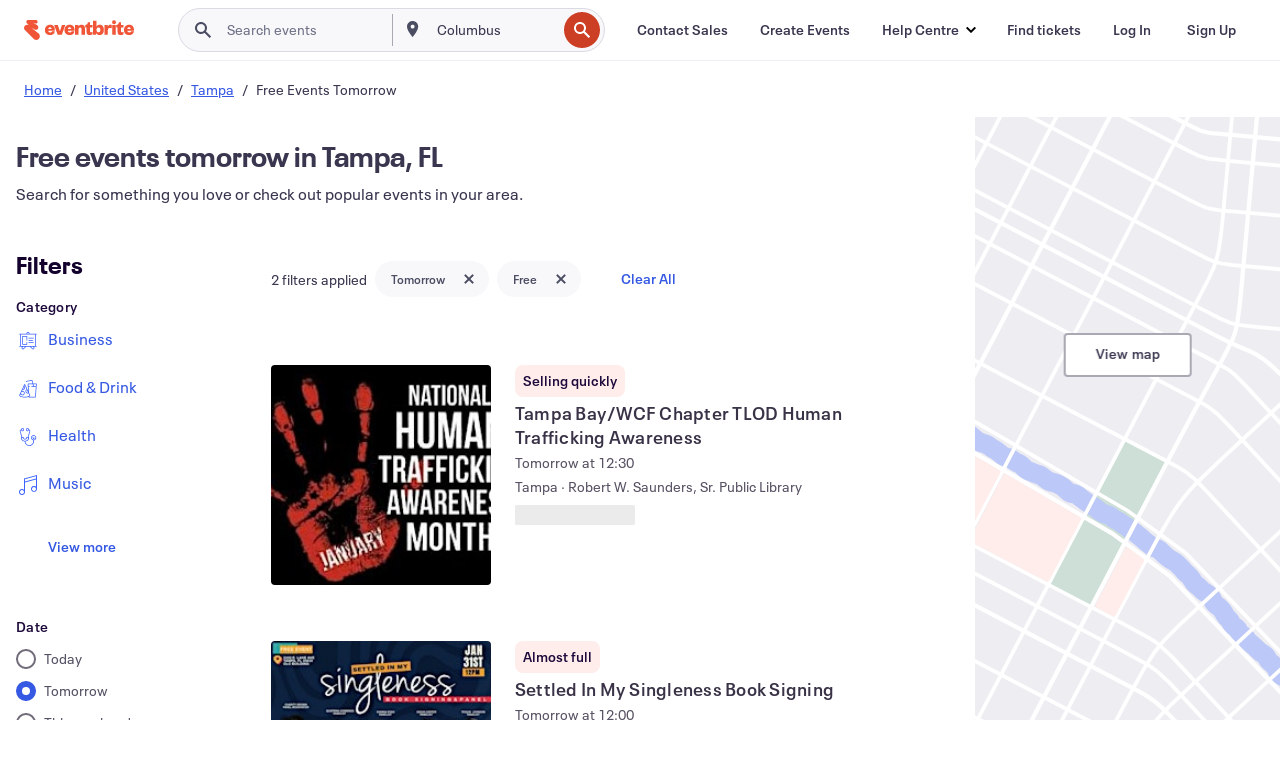

--- FILE ---
content_type: text/html; charset=utf-8
request_url: https://www.eventbrite.fi/d/fl--tampa/free--events--tomorrow/
body_size: 717338
content:







<!DOCTYPE html>
    <html xmlns="http://www.w3.org/1999/xhtml" xmlns:fb="http://ogp.me/ns/fb#" lang="en-fi" translate="no">

    <head>
        <title>
    Free Things to Do in Tampa, FL Tomorrow - Events &amp; Activities | Eventbrite
</title>

        <meta charset="utf-8" />
        <meta http-equiv="X-UA-Compatible" content="IE=edge,chrome=1">
        <meta http-equiv="Content-Language" content="en" />

        <link rel="preconnect" href="https://cdn.evbstatic.com" />
        <link rel="dns-prefetch" href="https://cdn.evbstatic.com" />

        <link rel="preconnect" href="https://img.evbuc.com" />
        <link rel="dns-prefetch" href="https://img.evbuc.com" />

        <link rel="preconnect" href="https://cdntranscend.eventbrite.com" />
        <link rel="dns-prefetch" href="https://cdntranscend.eventbrite.com" />
        <link rel="preconnect" href="https://synctranscend.eventbrite.com" />
        <link rel="dns-prefetch" href="https://synctranscend.eventbrite.com" />

        <link rel="preconnect" href="https://cdn.branch.io" />
        <link rel="dns-prefetch" href="https://cdn.branch.io" />

        <link rel="preconnect" href="https://www.googletagmanager.com" />
        <link rel="dns-prefetch" href="https://www.googletagmanager.com" />

        

    <link rel="icon" type="image/png" href="https://cdn.evbstatic.com/s3-build/prod/21426625252-rc2026-01-28_20.04-py27-69f2466/django/images/favicons/favicon-32x32.png" sizes="32x32">
    <link rel="icon" type="image/png" href="https://cdn.evbstatic.com/s3-build/prod/21426625252-rc2026-01-28_20.04-py27-69f2466/django/images/favicons/favicon-194x194.png" sizes="194x194">
    <link rel="icon" type="image/png" href="https://cdn.evbstatic.com/s3-build/prod/21426625252-rc2026-01-28_20.04-py27-69f2466/django/images/favicons/favicon-96x96.png" sizes="96x96">
    <link rel="icon" type="image/png" href="https://cdn.evbstatic.com/s3-build/prod/21426625252-rc2026-01-28_20.04-py27-69f2466/django/images/favicons/android-chrome-192x192.png" sizes="192x192">
    <link rel="icon" type="image/png" href="https://cdn.evbstatic.com/s3-build/prod/21426625252-rc2026-01-28_20.04-py27-69f2466/django/images/favicons/favicon-16x16.png" sizes="16x16">
    <link rel="shortcut icon" href="https://cdn.evbstatic.com/s3-build/prod/21426625252-rc2026-01-28_20.04-py27-69f2466/django/images/favicons/favicon.ico">

<link rel="mask-icon" href="https://cdn.evbstatic.com/s3-build/prod/21426625252-rc2026-01-28_20.04-py27-69f2466/django/images/favicons/safari-pinned-tab.svg" color="#f6682f">
<meta name="apple-mobile-web-app-title" content="Eventbrite">
<meta name="application-name" content="Eventbrite">
<meta name="msapplication-TileColor" content="#f6682f">
<meta name="msapplication-TileImage" content="https://cdn.evbstatic.com/s3-build/prod/21426625252-rc2026-01-28_20.04-py27-69f2466/django/images/favicons/mstile-144x144.png">
<meta name="theme-color" content="#f6682f">

        <link rel="apple-touch-icon" href="https://cdn.evbstatic.com/s3-build/prod/21426625252-rc2026-01-28_20.04-py27-69f2466/django/images/touch_icons/apple-touch-icon-180x180.png">


        
    <link rel="manifest" href="https://cdn.evbstatic.com/s3-build/prod/21426625252-rc2026-01-28_20.04-py27-69f2466/django/images/favicons/manifest.webmanifest">


        <meta name="y_key" content="d92e23811007b438">
        <meta name="msvalidate.01" content="A9AB07B7E430E4608E0BC57AFA5004AA" />

        
    
        <meta property="fb:app_id" content="28218816837"/>
    
    <meta property="og:site_name" content="Eventbrite"/>
        <meta property="og:image" content="https://img.evbuc.com/https%3A%2F%2Fcdn.evbuc.com%2Fimages%2F1172291226%2F173586882547%2F1%2Foriginal.20251204-050730?crop=focalpoint&amp;fit=crop&amp;h=200&amp;w=200&amp;auto=format%2Ccompress&amp;q=75&amp;sharp=10&amp;fp-x=0.5&amp;fp-y=0.5&amp;s=d40401afa690627e5ff757ca9a5ff847"/>
    <meta property="og:title" content="Free Things to Do in Tampa, FL Tomorrow - Events &amp; Activities | Eventbrite" />
        <meta property="og:description" content="Discover free events happening tomorrow in Tampa, FL. Explore diverse activities and experiences without any cost on Eventbrite." />
    <meta property="og:url" content="https://www.eventbrite.fi/d/fl--tampa/free--events--tomorrow/"/>

        <meta property="og:type" content="website" />
    <!--The default time to live is 7 days, we are bumping to 9 days to test if this reduces crawler traffic,
    documented in ticket EB-85484-->
    <meta property="og:ttl" content="777600">


    
    <meta name="twitter:card" content="summary_large_image" />
    <meta name="twitter:site" content="@eventbrite" />
    <meta name="twitter:title" content="Free Things to Do in Tampa, FL Tomorrow - Events &amp; Activities | Eventbrite" />
        <meta name="twitter:description" content="Discover free events happening tomorrow in Tampa, FL. Explore diverse activities and experiences without any cost on Eventbrite." />




        


        


        
        

        <link rel="preconnect" href="https://cdn.evbstatic.com/s3-build/fe/build/discover--10.8.4--eds-4.3.143.css" /><link  rel="stylesheet" type="text/css" href="https://cdn.evbstatic.com/s3-build/fe/build/discover--10.8.4--eds-4.3.143.css" />
<link rel="preconnect" href="https://cdn.evbstatic.com/s3-build/fe/dist/fonts/1.0.1/styles/fonts.css" /><link  rel="stylesheet" type="text/css" href="https://cdn.evbstatic.com/s3-build/fe/dist/fonts/1.0.1/styles/fonts.css" />
<link rel="preconnect" href="https://cdn.evbstatic.com/s3-build/fe/dist/fonts-extended/1.0.1/styles/fonts-extended.css" /><link  rel="stylesheet" type="text/css" href="https://cdn.evbstatic.com/s3-build/fe/dist/fonts-extended/1.0.1/styles/fonts-extended.css" />
        <link data-chunk="discover" rel="stylesheet" href="https://cdn.evbstatic.com/s3-build/fe/build/discover.2b1d2d47fd54c9e5f643.css">
<link data-chunk="search" rel="stylesheet" href="https://cdn.evbstatic.com/s3-build/fe/build/4197.566a062242fffe530fb4.css">
<link data-chunk="search" rel="stylesheet" href="https://cdn.evbstatic.com/s3-build/fe/build/8297.58b6d0672d9c37c86d78.css">
<link data-chunk="search" rel="stylesheet" href="https://cdn.evbstatic.com/s3-build/fe/build/6111.594da311d93a4555d7f7.css">
<link data-chunk="search" rel="stylesheet" href="https://cdn.evbstatic.com/s3-build/fe/build/259.229d7142c3e8d8b3a09e.css">
<link data-chunk="search" rel="stylesheet" href="https://cdn.evbstatic.com/s3-build/fe/build/6385.510c3e23bb1b9c6879d3.css">
<link data-chunk="FilterPanelContainer" rel="stylesheet" href="https://cdn.evbstatic.com/s3-build/fe/build/860.0e35c364ab41273e3896.css">
<link data-chunk="DiscoverHorizontalEventCard" rel="stylesheet" href="https://cdn.evbstatic.com/s3-build/fe/build/1683.460edf61f156e507ee50.css">
<link data-chunk="ExpandDedupedEventCTA" rel="stylesheet" href="https://cdn.evbstatic.com/s3-build/fe/build/8624.c0b01c75412a811bab18.css">
<link data-chunk="components-ThingsToDoShelf" rel="stylesheet" href="https://cdn.evbstatic.com/s3-build/fe/build/4093.91622453fbb1ff287340.css">

        






<script>
    /*global document, window */

var checkoutExternalUrls = [
    '/checkout-external',
    '/tickets-external',
    '/signin/checkout',
];

window.EB = window.EB || {};

window.EB.TranscendConsent = (function () {
    return {
        shouldDisableTranscend: function () {
            if(this.isEmbeddableContent()){
                return true;
            }
            try {
                return this.isCheckoutOrIframe();
            } catch (e) {
                return true;
            }
        },
        isEmbeddableContent: function () {
            return this.isEmbeddableStructuredContent();
        },
        isEmbeddableStructuredContent: function () {
            var structuredContenEmbeddableUrls = [
                '/structured_content/widgets',
            ];
            if(structuredContenEmbeddableUrls.find(function(url){
                return window.location.pathname.indexOf(url) !== -1;
            })){
                return true;
            }
            return false;
        },
        isCheckoutOrIframe: function () {
            return (
                checkoutExternalUrls.indexOf(window.location.pathname) >= 0 ||
                this.isInsideIframe()
            );
        },
        isInsideIframe: function () {
            try {
                return window.self !== window.top;
            } catch (e) {
                return true;
            }
        },
        isNonTld: function () {
            try {
                return !['evbdev', 'evbqa', 'eventbrite'].find(
                    (env) => window.parent.location.hostname.indexOf(env) >= 0,
                );
            } catch (e) {
                return true;
            }
        },
        isInsideNonTldIframe: function () {
            return this.isInsideIframe() && this.isNonTld();
        },
    };
})();

</script>

<script type="text/javascript">
    // Define dataLayer and the gtag function.
    window.dataLayer = window.dataLayer || [];
    if (typeof gtag !== 'function') function gtag(){ dataLayer.push(arguments); }
    gtag('set', 'developer_id.dOGRkZj', true);

    // Passing ad click, client ID, and session ID information in URLs
    gtag('set', 'url_passthrough', true);
    
</script>

<!-- Transcend Consent Airgap Code-->
    <script
        data-cfasync="false"
        src="https://cdntranscend.eventbrite.com/cm/f2747157-cf59-4ef1-8703-018defe51764/airgap.js"
        data-sync-endpoint="https://synctranscend.eventbrite.com/consent-manager/f2747157-cf59-4ef1-8703-018defe51764"
        data-ui-z-index="550"
        data-tracker-overrides="[...] GoogleConsentMode:security_storage=Essential"
        data-protect-realms="self"
        data-ui-shadow-root="open"
        data-locale="en"
        data-local-sync="allow-network-observable"
></script>
<!-- END Transcend Consent Airgap Code -->


        

<script>
    const regimes = window.airgap && window.airgap.getRegimes ? window.airgap.getRegimes() : null;
    const defaultRegime = regimes ? regimes.values().next().value : "CPRA";
    console.log("Regime detected is "+ defaultRegime + ", loading transcend via core")
    
    if (!EB.TranscendConsent.shouldDisableTranscend()) {
      try{
        // Add the event listener
        window.airgap.addEventListener(
          'sync',
          () => {
            console.log("Sync done: Show banner")
            window.transcend.ready((transcend) => {
              transcend.autoShowConsentManager();
            })
          },
          { once: true } // we only want this to run on initial sync
        );
      }catch(error) {
        console.error("Failed to sync and load the banner")
      }  
    } else {
            console.log("Do not show banner")
    }
    dataLayer.push({ event: "transcendLoaded" });
</script>

        
    

        <script type="text/javascript">
        //<![CDATA[
        (function() {
            var ga = document.createElement('script'); ga.type = 'text/javascript'; ga.defer = true;
            ga.src = ('https:' == document.location.protocol ? 'https://ssl' : 'http://www') + '.google-analytics.com/ga.js';
            var s = document.getElementsByTagName('script')[0]; s.parentNode.insertBefore(ga, s);
        })();

        var _gaq = _gaq || [];
        //]]>
        </script>
        <script>
            (function(i,s,o,g,r,a,m){i['GoogleAnalyticsObject']=r;i[r]=i[r]||function(){
                (i[r].q=i[r].q||[]).push(arguments)},i[r].l=1*new Date();a=s.createElement(o),
                m=s.getElementsByTagName(o)[0];a.async=1;a.src=g;m.parentNode.insertBefore(a,m)
            })(window,document,'script','//www.google-analytics.com/analytics.js','ga');

            ga('create', 'UA-141520-1', {'allowLinker': true, 'cookieFlags': 'SameSite=None; Secure' }, 'auto');



            ga('set', 'forceSSL', true);
        </script>


        
    
        <!-- Google Tag Manager - Eventbrite - Main container-->
            <script type="text/javascript">
                window.dataLayer = window.dataLayer || [];
                dataLayer.push({
                    'dfaPartnerID': 'dfa_partner_id_not_set',
                    'publicUserID': ''
                });
                
        (function(w,d,s,l,i){w[l]=w[l]||[];w[l].push({'gtm.start':
        new Date().getTime(),event:'gtm.js'});var f=d.getElementsByTagName(s)[0],
        j=d.createElement(s),dl=l!='dataLayer'?'&l='+l:'';j.async=true;j.src=
        'https://www.googletagmanager.com/gtm.js?id='+i+dl;f.parentNode.insertBefore(j,f);
        })(window,document,'script','dataLayer','GTM-5P8FXJ');
        
            </script>
        <!-- End Google Tag Manager -->


        
    


        <link rel="next" href="?page=2">


        

<script type="text/javascript">

    var customActions = {
        SaveClicked: 'save_event',
    };
    var branchMedatata = { metadata : {} };
    //Adding user authenticated metatag

    (function(b,r,a,n,c,h,_,s,d,k){if(!b[n]||!b[n]._q){for(;s<_.length;)c(h,_[s++]);d=r.createElement(a);d.defer=1;d.src="https://cdn.branch.io/branch-latest.min.js";k=r.getElementsByTagName(a)[0];k.parentNode.insertBefore(d,k);b[n]=h}})(window,document,"script","branch",function(b,r){b[r]=function(){b._q.push([r,arguments])}},{_q:[],_v:1},"addListener applyCode autoAppIndex banner closeBanner closeJourney creditHistory credits data deepview deepviewCta first getCode init link logout redeem referrals removeListener sendSMS setBranchViewData setIdentity track validateCode trackCommerceEvent logEvent disableTracking".split(" "), 0);
        branch.init('key_live_epYrpbv3NngOvWj47OM81jmgCFkeYUlx' , branchMedatata, function(err, data) {branch.addListener(branchListener);});
        
    function branchListener(eventName, data) {

        var eventsToTrack = [
            'didShowJourney',
            'didClickJourneyCTA',
            'didClickJourneyClose',
        ]; // List of events to track

        if (eventName && data && data.journey_link_data && eventsToTrack.includes(eventName)){
            var journeyName = data.journey_link_data.journey_name + ' - ' + data.journey_link_data.view_name +' - ' + data.journey_link_data.journey_id;
            trackEventBranchIO(eventName, journeyName);    
        }
    }

    function trackEventBranchIO(eventName, journeyName){

        if(window && window.dataLayer){
            window.dataLayer.push({ 
            eventName, eventData: { journeyName }, 
            // Required:
            event: "track", 
            sendToHeap: true 
            });
        
        };
    }

    function addBranchIOMetatags(
        name,
        content,
        extraData = null,
    ){
        
        var metadata = {
            [name]: content,
            custom_action: customActions[name] ? customActions[name] : name,
        };

        //Keep userAuthenticated metadata

        //Adding metadata
        addMetadata(metadata);

        //Add extra data
        extraData && addMetadata(extraData);

        branch.track('pageview');        
    }   
    
   function addMetadata(branchData){
        if (document) {
            Object.entries(branchData).forEach(([key, value]) => {
                const meta = document.createElement('meta');
                meta.content = value;
                meta.name = 'branch:deeplink:' + key;
                document.head.appendChild(meta);
            });
        }
    }
</script>


        
            
    





<meta name="robots" content="noindex, follow, " />

    
    <meta name="description" content="Discover free events happening tomorrow in Tampa, FL. Explore diverse activities and experiences without any cost on Eventbrite." />
        <meta name="viewport" content="initial-scale=1, width=device-width">

        

        
                
        
    </head>

    

    <body class="">
        
    
        <noscript>
            <iframe src="https://www.googletagmanager.com/ns.html?id=GTM-5P8FXJ"
            height="0" width="0" style="display:none;visibility:hidden"></iframe>
        </noscript>


        
    <div class="eds-g-grid eds-l-mar-top-2 eds-l-mar-bot-2 eds-hide" id="unsupported-browser-alert">
    <div class="eds-g-cell eds-g-cell-1-1">
        <div class="eds-notification-bar eds-notification-bar--warning">
            <span>
                Your version of Internet Explorer is not longer supported. Please <a href="/support/articles/en_US/Troubleshooting/how-to-troubleshoot-internet-browser-issues" target="_blank">upgrade your browser</a>.
            </span>
        </div>
    </div>
</div>
<script type='text/javascript'>
	function isItIE() {
	  user_agent = navigator.userAgent;
	  var is_it_ie = user_agent.indexOf("MSIE ") > -1 || user_agent.indexOf("Trident/") > -1;
	  return is_it_ie;
	}
	if (isItIE()){
        var alert = document.getElementById('unsupported-browser-alert');
        var newClasses = alert.className.split('eds-hide').join('');
        alert.className = newClasses;
	}
</script>


        
            <div id="root"><div class="eds-structure eds-structure--min-height" data-spec="eds-structure"><div class="eds-structure__header"><header class="GlobalNav-module__main___jfEt2 GlobalNav-module__withSearchDropdown___GARO5"><nav aria-label="Main Navigation" data-testid="global-nav" class="GlobalNav-module__navContainer___3so1o"><div class="GlobalNav-module__navWrapper___1bK0r"><div class="GlobalNav-module__mobileNavTopSection___3piCz"><div class="GlobalNav-module__logo___1m77E" tabindex="-1"><a href="https://www.eventbrite.fi/" aria-label="Home" style="background-color:transparent" class="Logo-module__desktop___34U8a" tabindex="0" data-heap-id="seo-global-nav-logo-desktop-click"><i class="eds-vector-image eds-brand--small eds-vector-image--ui-orange eds-vector-image--block eds-vector-image-size--reset" title="Eventbrite" data-spec="icon" data-testid="icon" style="height:auto;width:110px"><svg id="logo-wordmark-brand_svg__Layer_1" x="0" y="0" viewBox="0 0 2300 400.8" xml:space="preserve"><style>
        .logo-wordmark-brand_svg__st3{fill:#221d19}
    </style><g><g><path class="logo-wordmark-brand_svg__st3" d="M794 99.5l-43.2 123H749l-43.1-123h-75.6l73.8 198h85.8l73.8-198zM1204.1 94.1c-29.8 0-53.4 13.3-64 35.1V99.5h-72v198.1h72v-97.3c0-29.8 9.8-49.3 34.2-49.3 21.8 0 29.4 14.2 29.4 41.3v105.2h72V173.2c0-41.3-17.4-79.1-71.6-79.1zM1753.1 134.6V99.5h-72v198.1h72V207c0-33.3 16.5-47.7 43.1-47.7 13.8 0 28.9 2.7 38.7 8.5v-68c-4.9-4-15.6-7.6-27.6-7.6-26.2 0-47.1 20.2-54.2 42.4zM1846.9 99.5h72v198.1h-72z"></path><circle class="logo-wordmark-brand_svg__st3" cx="1882.9" cy="44.9" r="40.7"></circle><path class="logo-wordmark-brand_svg__st3" d="M2028.9 221.5v-72.4h51.6V99.4h-51.6V44.8h-43.2c0 30.2-24.5 54.6-54.7 54.6v49.7h26.7v93.2c0 46.7 31.5 60.4 64.9 60.4 27.1 0 44.4-6.7 59.6-17.8v-46.6c-12 4.9-21.8 6.7-30.6 6.7-14.7.1-22.7-6.6-22.7-23.5zM1402 245.1s-.1 0 0 0h-.2c-14.6 0-22.5-6.7-22.5-23.5v-72.4h51.6V99.4h-51.6V44.8h-43.2c0 30.2-24.5 54.6-54.7 54.6h-.1v49.7h26.7v93.2c0 46.7 31.5 60.4 64.9 60.4 27.1 0 44.4-6.7 59.6-17.8v-46.6c-11.9 4.9-21.7 6.8-30.5 6.8zM1402 245.1h-.1.1c-.1 0 0 0 0 0zM543.9 94.2c-61.7 0-107.9 44.9-107.9 107.5 0 63.1 45.3 101.3 108.8 101.3 57.7 0 92.2-30.1 100.4-76h-59.1c-6.7 15.5-19.1 22.2-38.6 22.2-21.8 0-39.5-11.5-41.3-36h139v-20c-.1-53.7-35.2-99-101.3-99zM507 178.6c2.7-18.7 12.9-32.9 36-32.9 21.3 0 32.9 15.1 33.8 32.9H507zM954.1 94.2c-61.7 0-107.9 44.9-107.9 107.5 0 63.1 45.3 101.3 108.8 101.3 57.7 0 92.2-30.1 100.4-76h-59.1c-6.7 15.5-19.1 22.2-38.6 22.2-21.8 0-39.5-11.5-41.3-36h139v-20c0-53.7-35.1-99-101.3-99zm-36.9 84.4c2.7-18.7 12.9-32.9 36-32.9 21.3 0 32.9 15.1 33.8 32.9h-69.8zM2300 193.2c0-53.7-35.1-99-101.3-99-61.7 0-107.9 44.9-107.9 107.5 0 63.1 45.3 101.3 108.8 101.3 57.7 0 92.2-30.1 100.4-76h-59.1c-6.7 15.5-19.1 22.2-38.6 22.2-21.8 0-39.5-11.5-41.3-36h139v-20zm-138.1-14.6c2.7-18.7 12.9-32.9 36-32.9 21.3 0 32.9 15.1 33.8 32.9h-69.8zM1582 93.8c-33.3 0-55.6 16-65.4 39.6v-116h-72v280.1h55.6l12.4-34.2c11.1 24 36 39.6 68 39.6 59.6 0 89.4-45.8 89.4-104.5 0-58.4-29.8-104.6-88-104.6zm-25.3 153.4c-24.5 0-40-18.7-40-47.6V197c0-28.5 15.6-47.1 40-47.1 28 0 40.9 20 40.9 48.5 0 28.8-12.9 48.8-40.9 48.8z"></path></g><path class="logo-wordmark-brand_svg__st3" d="M302.8 269L170.1 165.6c-2.2-1.7.1-5.1 2.5-3.7l51.8 29c23.5 13.2 53.2 5.5 67.4-17.3 15-24.1 7.1-55.8-17.5-70l-76-43.9c-2.4-1.4-.6-5.1 2-4l34.9 14c.1 0 .9.3 1.2.4 3.7 1.3 7.7 2 11.8 2 18.9 0 34.5-15 35.8-32.8C285.7 16.1 268.1 0 247 0H85.6C64.9 0 47.4 16.9 47.7 37.6c.1 11 5.1 20.8 12.8 27.5 5.8 5.1 25.4 20.7 34.7 28.2 1.7 1.3.7 4-1.4 4H61.5C27.5 97.5 0 125.1 0 159.1c0 17.2 7 32.7 18.4 44l187.1 177.8c13.2 12.3 31 19.9 50.5 19.9 41 0 74.2-33.2 74.2-74.2-.1-23.2-10.7-44-27.4-57.6z"></path></g></svg><span class="eds-is-hidden-accessible">Eventbrite</span></i></a><a href="https://www.eventbrite.fi/" aria-label="Home" style="background-color:transparent" class="Logo-module__mobile___2HSZd" tabindex="0" data-heap-id="seo-global-nav-logo-mobile-click"><i class="eds-vector-image eds-brand--small eds-vector-image--ui-orange eds-vector-image--block eds-vector-image-size--reset" title="Eventbrite" data-spec="icon" data-testid="icon" style="height:24px;width:24px"><svg id="logo-e-brand_svg__Layer_1" x="0" y="0" viewBox="0 0 1000 1213.9" xml:space="preserve"><style></style><g><path d="M917 814.9L515.3 501.7c-6.7-5.1.2-15.4 7.5-11.3l156.9 87.9c71.1 39.9 161 16.8 204.1-52.4 45.4-73 21.4-169.1-53.2-212.2L600.4 180.6c-7.3-4.3-1.9-15.3 6-12.2l105.8 42.3c.2.1 2.7 1 3.7 1.3 11.2 3.9 23.3 6.1 35.9 6.1 57.4 0 104.5-45.4 108.6-99.4C865.5 48.9 812 0 748.2 0h-489c-62.8 0-115.5 51.3-114.7 113.9.4 33.3 15.3 63 38.7 83.4 17.6 15.3 76.9 62.8 105.1 85.3 5 4 2.2 12.1-4.3 12.1h-97.9C83.2 295.3 0 378.9 0 482c0 52.1 21.3 99.2 55.6 133.1l566.6 538.5c40.1 37.4 93.9 60.3 153.1 60.3 124.1 0 224.7-100.6 224.7-224.7 0-70.3-32.4-133.1-83-174.3z" fill="#221d19"></path></g></svg><span class="eds-is-hidden-accessible">Eventbrite</span></i></a></div><div class="GlobalNav-module__mobileNavLinks___3XK3A"><ul class="GlobalNav-module__mobileNavLinkContainer___2IozU"><li class="GlobalNav-module__mobileNavListLink___3VHlx"><a class="NavLink-module__main___3_J-1 GlobalNav-module__mobileLogin___3ohFw" href="https://www.eventbrite.fi/signin/signup/?referrer=%2Fmytickets" data-testid="navLink" aria-label="Find tickets" data-heap-id="seo-global-nav-link-find-my-tickets-click"><span aria-label="Find tickets">Find tickets</span></a></li><li class="GlobalNav-module__mobileNavListLink___3VHlx"><a class="NavLink-module__main___3_J-1 GlobalNav-module__mobileLogin___3ohFw" href="https://www.eventbrite.fi/signin/?referrer=%2Fd%2Ffl--tampa%2Ffree--events--tomorrow%2F" data-testid="navLink" aria-label="Log In" data-heap-id="seo-global-nav-link-login-click" rel="nofollow"><span aria-label="Log In">Log In</span></a></li><li class="GlobalNav-module__mobileNavListLink___3VHlx"><a class="NavLink-module__main___3_J-1 GlobalNav-module__mobileSignup___1625C" href="https://www.eventbrite.fi/signin/signup/?referrer=%2Fd%2Ffl--tampa%2Ffree--events--tomorrow%2F" data-testid="navLink" aria-label="Sign Up" data-heap-id="seo-global-nav-link-signup-click" rel="nofollow"><span aria-label="Sign Up">Sign Up</span></a></li><li data-heap-id="seo-global-nav-dropdown-mobile-click" class="MobileDropdown-module__mobileDropdown___1-DuJ" tabindex="0"><i class="Icon_root__1kdkz Icon_icon-small__1kdkz" aria-hidden="true"><svg xmlns="http://www.w3.org/2000/svg" width="24" height="24" fill="#3A3247" viewBox="0 0 24 24"><path d="M20 5H4v2h16zM4 11h16v2H4zm0 6h16v2H4z" clip-rule="evenodd"></path></svg></i><i class="Icon_root__1kdkz Icon_icon-small__1kdkz" aria-hidden="true"><svg xmlns="http://www.w3.org/2000/svg" width="24" height="24" fill="#3A3247" viewBox="0 0 24 24"><path d="m13.4 12 3.5-3.5-1.4-1.4-3.5 3.5-3.5-3.5-1.4 1.4 3.5 3.5-3.5 3.5 1.4 1.4 3.5-3.5 3.5 3.5 1.4-1.4z"></path></svg></i><ul class="Dropdown-module__dropdown___3wMWo" aria-label="submenu" data-testid="global-nav-dropdown"><li data-testid="link-container__level1" class="Dropdown-module__navLinkContainer___IFjfQ"><a class="NavLink-module__main___3_J-1 nav-link__dropdown nav-link__dropdpown__level1" href="https://www.eventbrite.fi/d/local/events/" data-testid="navLink" aria-label="Find Events" data-heap-id="seo-global-nav-link-find-events-click"><span data-testid="navLink-icon" class=""><i class="Icon_root__1kdkz Icon_icon-small__1kdkz" aria-hidden="true"><i class="Icon_root__1kdkz Icon_icon-small__1kdkz" aria-hidden="true"><svg xmlns="http://www.w3.org/2000/svg" width="24" height="24" fill="#3A3247" viewBox="0 0 24 24"><path d="M10 13h4v-2h-4zm6 5h-.413c-.603-1.437-1.833-2.424-3.587-2.424S9.016 16.563 8.413 18H8V6h.413C9.016 7.437 10.246 8.424 12 8.424S14.984 7.437 15.587 6H16zM14 4s0 2.424-2 2.424S10 4 10 4H6v16h4s0-2.424 2-2.424S14 20 14 20h4V4z" clip-rule="evenodd"></path></svg></i></i></span><span aria-label="Find Events">Find Events</span></a></li><li class="NestedDropdownItem-module__nestedDropdownTrigger___3e99X" tabindex="-1"><span data-heap-id="seo-global-nav-dropdown-create-events-click" class="NestedDropdownItem-module__titleContainer___28qcS" tabindex="0"><span class="NestedDropdownItem-module__iconContainer___1eN6Z"><i class="eds-vector-image eds-icon--small" data-spec="icon" data-testid="icon" aria-hidden="true"><i class="Icon_root__1kdkz Icon_icon-small__1kdkz" aria-hidden="true"><svg xmlns="http://www.w3.org/2000/svg" width="24" height="24" fill="#3A3247" viewBox="0 0 24 24"><path d="M17 6.5v-2h-2v2H9v-2H7v2H5v13h14v-13zm0 11H7v-7h10v8z" clip-rule="evenodd"></path></svg></i></i></span><span>Create Events</span><span class="NestedDropdownItem-module__arrowIcons___2NwH6"><i class="eds-vector-image eds-icon--small" data-spec="icon" data-testid="icon" aria-hidden="true"><svg id="chevron-up-chunky_svg__eds-icon--chevron-up-chunky_svg" x="0" y="0" viewBox="0 0 24 24" xml:space="preserve"><path id="chevron-up-chunky_svg__eds-icon--chevron-up-chunky_base" fill-rule="evenodd" clip-rule="evenodd" d="M17 13.8l-5-5-5 5 1.4 1.4 3.6-3.6 3.6 3.6z"></path></svg></i><i class="eds-vector-image eds-icon--small" data-spec="icon" data-testid="icon" aria-hidden="true"><svg id="chevron-down-chunky_svg__eds-icon--chevron-down-chunky_svg" x="0" y="0" viewBox="0 0 24 24" xml:space="preserve"><path id="chevron-down-chunky_svg__eds-icon--chevron-down-chunky_base" fill-rule="evenodd" clip-rule="evenodd" d="M7 10.2l5 5 5-5-1.4-1.4-3.6 3.6-3.6-3.6z"></path></svg></i></span></span><ul class="NestedDropdownItem-module__submenu___3TV4u" aria-label="submenu"><li data-heap-id="seo-global-nav-dropdown-solutions-click" tabindex="0" class="SecondaryDropdown-module__secondaryDropdownTrigger___2tgnG" data-globalnav-text="Solutions"><span class="SecondaryDropdown-module__titleContainer___2j-cS"><span>Solutions</span><span class="SecondaryDropdown-module__iconContainer___14tna"><i class="eds-vector-image eds-icon--small" data-spec="icon" data-testid="icon" aria-hidden="true"><svg id="chevron-right-chunky_svg__eds-icon--chevron-right-chunky_svg" x="0" y="0" viewBox="0 0 24 24" xml:space="preserve"><path id="chevron-right-chunky_svg__eds-icon--chevron-right-chunky_base" fill-rule="evenodd" clip-rule="evenodd" d="M10.2 17l5-5-5-5-1.4 1.4 3.6 3.6-3.6 3.6z"></path></svg></i></span></span><ul class="SecondaryDropdown-module__secondaryDropdown___3kH0U"><button tabindex="0"><svg id="chevron-left-chunky_svg__eds-icon--chevron-left-chunky_svg" x="0" y="0" viewBox="0 0 24 24" xml:space="preserve"><path id="chevron-left-chunky_svg__eds-icon--chevron-left-chunky_base" fill-rule="evenodd" clip-rule="evenodd" d="M13.8 7l-5 5 5 5 1.4-1.4-3.6-3.6 3.6-3.6z"></path></svg>Solutions</button><li class="SecondaryDropdown-module__navLinkContainer___1UKfq"><a class="NavLink-module__main___3_J-1 nav-link__dropdown" href="https://www.eventbrite.fi/l/sell-tickets/" data-testid="navLink" aria-label="Event Ticketing" data-heap-id="seo-global-nav-link-event-ticketing-click"><span aria-label="Event Ticketing">Event Ticketing</span></a></li><li class="SecondaryDropdown-module__navLinkContainer___1UKfq"><a class="NavLink-module__main___3_J-1 nav-link__dropdown" href="https://www.eventbrite.fi/organizer/features/event-marketing-platform/" data-testid="navLink" aria-label="Event Marketing Platform" data-heap-id="seo-global-nav-link-marketing-suite-click"><span aria-label="Event Marketing Platform">Event Marketing Platform</span></a></li><li class="SecondaryDropdown-module__navLinkContainer___1UKfq"><a class="NavLink-module__main___3_J-1 nav-link__dropdown" href="https://www.eventbrite.fi/l/eventbrite-ads/" data-testid="navLink" aria-label="Eventbrite Ads" data-heap-id="seo-global-nav-link-eventbrite-ads-click"><span aria-label="Eventbrite Ads">Eventbrite Ads</span></a></li><li class="SecondaryDropdown-module__navLinkContainer___1UKfq"><a class="NavLink-module__main___3_J-1 nav-link__dropdown" href="https://www.eventbrite.fi/l/event-payment/" data-testid="navLink" aria-label="Payments" data-heap-id="seo-global-nav-link-payments-click"><span aria-label="Payments">Payments</span></a></li></ul></li><li data-heap-id="seo-global-nav-dropdown-industry-click" tabindex="0" class="SecondaryDropdown-module__secondaryDropdownTrigger___2tgnG" data-globalnav-text="Industry"><span class="SecondaryDropdown-module__titleContainer___2j-cS"><span>Industry</span><span class="SecondaryDropdown-module__iconContainer___14tna"><i class="eds-vector-image eds-icon--small" data-spec="icon" data-testid="icon" aria-hidden="true"><svg id="chevron-right-chunky_svg__eds-icon--chevron-right-chunky_svg" x="0" y="0" viewBox="0 0 24 24" xml:space="preserve"><path id="chevron-right-chunky_svg__eds-icon--chevron-right-chunky_base" fill-rule="evenodd" clip-rule="evenodd" d="M10.2 17l5-5-5-5-1.4 1.4 3.6 3.6-3.6 3.6z"></path></svg></i></span></span><ul class="SecondaryDropdown-module__secondaryDropdown___3kH0U"><button tabindex="0"><svg id="chevron-left-chunky_svg__eds-icon--chevron-left-chunky_svg" x="0" y="0" viewBox="0 0 24 24" xml:space="preserve"><path id="chevron-left-chunky_svg__eds-icon--chevron-left-chunky_base" fill-rule="evenodd" clip-rule="evenodd" d="M13.8 7l-5 5 5 5 1.4-1.4-3.6-3.6 3.6-3.6z"></path></svg>Industry</button><li class="SecondaryDropdown-module__navLinkContainer___1UKfq"><a class="NavLink-module__main___3_J-1 nav-link__dropdown" href="https://www.eventbrite.fi/l/music/" data-testid="navLink" aria-label="Music" data-heap-id="seo-global-nav-link-music-click"><span aria-label="Music">Music</span></a></li><li class="SecondaryDropdown-module__navLinkContainer___1UKfq"><a class="NavLink-module__main___3_J-1 nav-link__dropdown" href="https://www.eventbrite.fi/organizer/event-industry/food-drink-event-ticketing/" data-testid="navLink" aria-label="Food &amp; Beverage" data-heap-id="seo-global-nav-link-food-&amp;-beverage-click"><span aria-label="Food &amp; Beverage">Food &amp; Beverage</span></a></li><li class="SecondaryDropdown-module__navLinkContainer___1UKfq"><a class="NavLink-module__main___3_J-1 nav-link__dropdown" href="https://www.eventbrite.fi/organizer/event-industry/performing-arts/" data-testid="navLink" aria-label="Performing Arts" data-heap-id="seo-global-nav-link-performing-arts-click"><span aria-label="Performing Arts">Performing Arts</span></a></li><li class="SecondaryDropdown-module__navLinkContainer___1UKfq"><a class="NavLink-module__main___3_J-1 nav-link__dropdown" href="https://www.eventbrite.fi/l/npo/" data-testid="navLink" aria-label="Charity &amp; Causes" data-heap-id="seo-global-nav-link-charity-&amp;-causes-click"><span aria-label="Charity &amp; Causes">Charity &amp; Causes</span></a></li><li class="SecondaryDropdown-module__navLinkContainer___1UKfq"><a class="NavLink-module__main___3_J-1 nav-link__dropdown" href="https://www.eventbrite.fi/organizer/event-format/host-retail-events/" data-testid="navLink" aria-label="Retail" data-heap-id="seo-global-nav-link-retail-click"><span aria-label="Retail">Retail</span></a></li></ul></li><li data-heap-id="seo-global-nav-dropdown-event-types-click" tabindex="0" class="SecondaryDropdown-module__secondaryDropdownTrigger___2tgnG" data-globalnav-text="Event Types"><span class="SecondaryDropdown-module__titleContainer___2j-cS"><span>Event Types</span><span class="SecondaryDropdown-module__iconContainer___14tna"><i class="eds-vector-image eds-icon--small" data-spec="icon" data-testid="icon" aria-hidden="true"><svg id="chevron-right-chunky_svg__eds-icon--chevron-right-chunky_svg" x="0" y="0" viewBox="0 0 24 24" xml:space="preserve"><path id="chevron-right-chunky_svg__eds-icon--chevron-right-chunky_base" fill-rule="evenodd" clip-rule="evenodd" d="M10.2 17l5-5-5-5-1.4 1.4 3.6 3.6-3.6 3.6z"></path></svg></i></span></span><ul class="SecondaryDropdown-module__secondaryDropdown___3kH0U"><button tabindex="0"><svg id="chevron-left-chunky_svg__eds-icon--chevron-left-chunky_svg" x="0" y="0" viewBox="0 0 24 24" xml:space="preserve"><path id="chevron-left-chunky_svg__eds-icon--chevron-left-chunky_base" fill-rule="evenodd" clip-rule="evenodd" d="M13.8 7l-5 5 5 5 1.4-1.4-3.6-3.6 3.6-3.6z"></path></svg>Event Types</button><li class="SecondaryDropdown-module__navLinkContainer___1UKfq"><a class="NavLink-module__main___3_J-1 nav-link__dropdown" href="https://www.eventbrite.fi/organizer/event-type/music-venues/" data-testid="navLink" aria-label="Concerts" data-heap-id="seo-global-nav-link-concerts-click"><span aria-label="Concerts">Concerts</span></a></li><li class="SecondaryDropdown-module__navLinkContainer___1UKfq"><a class="NavLink-module__main___3_J-1 nav-link__dropdown" href="https://www.eventbrite.fi/organizer/event-type/create-a-workshop/" data-testid="navLink" aria-label="Classes &amp; Workshops" data-heap-id="seo-global-nav-link-classes-&amp;-workshops-click"><span aria-label="Classes &amp; Workshops">Classes &amp; Workshops</span></a></li><li class="SecondaryDropdown-module__navLinkContainer___1UKfq"><a class="NavLink-module__main___3_J-1 nav-link__dropdown" href="https://www.eventbrite.fi/organizer/event-type/festival-solutions/" data-testid="navLink" aria-label="Festivals &amp; Fairs" data-heap-id="seo-global-nav-link-festivals-&amp;-fairs-click"><span aria-label="Festivals &amp; Fairs">Festivals &amp; Fairs</span></a></li><li class="SecondaryDropdown-module__navLinkContainer___1UKfq"><a class="NavLink-module__main___3_J-1 nav-link__dropdown" href="https://www.eventbrite.fi/l/conferences/" data-testid="navLink" aria-label="Conferences" data-heap-id="seo-global-nav-link-conferences-click"><span aria-label="Conferences">Conferences</span></a></li><li class="SecondaryDropdown-module__navLinkContainer___1UKfq"><a class="NavLink-module__main___3_J-1 nav-link__dropdown" href="https://www.eventbrite.fi/organizer/event-type/eventbrite-for-business/" data-testid="navLink" aria-label="Corporate Events" data-heap-id="seo-global-nav-link-corporate-events-click"><span aria-label="Corporate Events">Corporate Events</span></a></li><li class="SecondaryDropdown-module__navLinkContainer___1UKfq"><a class="NavLink-module__main___3_J-1 nav-link__dropdown" href="https://www.eventbrite.fi/organizer/event-type/virtual-events-platform/" data-testid="navLink" aria-label="Online Events" data-heap-id="seo-global-nav-link-online-events-click"><span aria-label="Online Events">Online Events</span></a></li></ul></li><li data-heap-id="seo-global-nav-dropdown-blog-click" tabindex="0" class="SecondaryDropdown-module__secondaryDropdownTrigger___2tgnG" data-globalnav-text="Blog"><span class="SecondaryDropdown-module__titleContainer___2j-cS"><span>Blog</span><span class="SecondaryDropdown-module__iconContainer___14tna"><i class="eds-vector-image eds-icon--small" data-spec="icon" data-testid="icon" aria-hidden="true"><svg id="chevron-right-chunky_svg__eds-icon--chevron-right-chunky_svg" x="0" y="0" viewBox="0 0 24 24" xml:space="preserve"><path id="chevron-right-chunky_svg__eds-icon--chevron-right-chunky_base" fill-rule="evenodd" clip-rule="evenodd" d="M10.2 17l5-5-5-5-1.4 1.4 3.6 3.6-3.6 3.6z"></path></svg></i></span></span><ul class="SecondaryDropdown-module__secondaryDropdown___3kH0U"><button tabindex="0"><svg id="chevron-left-chunky_svg__eds-icon--chevron-left-chunky_svg" x="0" y="0" viewBox="0 0 24 24" xml:space="preserve"><path id="chevron-left-chunky_svg__eds-icon--chevron-left-chunky_base" fill-rule="evenodd" clip-rule="evenodd" d="M13.8 7l-5 5 5 5 1.4-1.4-3.6-3.6 3.6-3.6z"></path></svg>Blog</button><li class="SecondaryDropdown-module__navLinkContainer___1UKfq"><a class="NavLink-module__main___3_J-1 nav-link__dropdown" href="https://www.eventbrite.fi/blog/category/tips-and-guides/" data-testid="navLink" aria-label="Tips &amp; Guides" data-heap-id="seo-global-nav-link-tips-&amp;-guides-click"><span aria-label="Tips &amp; Guides">Tips &amp; Guides</span></a></li><li class="SecondaryDropdown-module__navLinkContainer___1UKfq"><a class="NavLink-module__main___3_J-1 nav-link__dropdown" href="https://www.eventbrite.fi/blog/category/news-and-trends/" data-testid="navLink" aria-label="News &amp; Trends" data-heap-id="seo-global-nav-link-news-&amp;-trends-click"><span aria-label="News &amp; Trends">News &amp; Trends</span></a></li><li class="SecondaryDropdown-module__navLinkContainer___1UKfq"><a class="NavLink-module__main___3_J-1 nav-link__dropdown" href="https://www.eventbrite.fi/blog/category/community/" data-testid="navLink" aria-label="Community" data-heap-id="seo-global-nav-link-community-click"><span aria-label="Community">Community</span></a></li><li class="SecondaryDropdown-module__navLinkContainer___1UKfq"><a class="NavLink-module__main___3_J-1 nav-link__dropdown" href="https://www.eventbrite.fi/blog/category/tools-and-features/" data-testid="navLink" aria-label="Tools &amp; Features" data-heap-id="seo-global-nav-link-tools-&amp;-features-click"><span aria-label="Tools &amp; Features">Tools &amp; Features</span></a></li></ul></li></ul></li><li data-testid="link-container__level1" class="Dropdown-module__navLinkContainer___IFjfQ"><a class="NavLink-module__main___3_J-1 nav-link__dropdown nav-link__dropdpown__level1" href="https://www.eventbrite.fi/organizer/overview/" data-testid="navLink" aria-label="Create Events" data-heap-id="seo-global-nav-link-create-events-click"><span aria-label="Create Events">Create Events</span></a></li><li data-testid="link-container__level1" class="Dropdown-module__navLinkContainer___IFjfQ"><a class="NavLink-module__main___3_J-1 nav-link__dropdown nav-link__dropdpown__level1" href="https://www.eventbrite.fi/organizer/contact-sales/" data-testid="navLink" aria-label="Contact Sales" data-heap-id="seo-global-nav-link-contact-sales-click"><span aria-label="Contact Sales">Contact Sales</span></a></li><li data-testid="link-container__level1" class="Dropdown-module__navLinkContainer___IFjfQ"><a class="NavLink-module__main___3_J-1 nav-link__dropdown nav-link__dropdpown__level1" href="https://www.eventbrite.fi/signin/signup/?referrer=/manage/events/create/" data-testid="navLink" aria-label="Get Started" data-heap-id="seo-global-nav-link-get-started-click"><span style="color:#3659E3" aria-label="Get Started">Get Started</span></a></li><li class="NestedDropdownItem-module__nestedDropdownTrigger___3e99X" tabindex="-1"><span data-heap-id="seo-global-nav-dropdown-help-center-click" class="NestedDropdownItem-module__titleContainer___28qcS" tabindex="0"><span class="NestedDropdownItem-module__iconContainer___1eN6Z"><i class="eds-vector-image eds-icon--small" data-spec="icon" data-testid="icon" aria-hidden="true"><i class="Icon_root__1kdkz Icon_icon-small__1kdkz" aria-hidden="true"><svg xmlns="http://www.w3.org/2000/svg" width="24" height="24" fill="#3A3247" viewBox="0 0 24 24"><path d="M18 12c0-3.308-2.692-6-6-6s-6 2.692-6 6 2.692 6 6 6 6-2.692 6-6m2 0a8 8 0 1 1-16 0 8 8 0 0 1 16 0m-7.152 1.9a74 74 0 0 0 1.298-2.205q.408-.735.556-1.161.148-.428.148-.834 0-.68-.303-1.174-.302-.495-.902-.76-.6-.266-1.464-.266-1.446 0-2.088.661-.643.66-.643 1.91h1.384q0-.47.099-.78a.88.88 0 0 1 .383-.487q.285-.18.803-.18.667 0 .952.297t.284.828q0 .333-.148.735-.149.402-.575 1.156a95 95 0 0 1-1.34 2.26zm-.815 2.72a.92.92 0 0 0 .66-.254.86.86 0 0 0 .267-.648.9.9 0 0 0-.266-.668.9.9 0 0 0-.661-.259q-.42 0-.674.26a.92.92 0 0 0-.253.667q0 .395.253.648.255.255.674.254" clip-rule="evenodd"></path></svg></i></i></span><span>Help Centre</span><span class="NestedDropdownItem-module__arrowIcons___2NwH6"><i class="eds-vector-image eds-icon--small" data-spec="icon" data-testid="icon" aria-hidden="true"><svg id="chevron-up-chunky_svg__eds-icon--chevron-up-chunky_svg" x="0" y="0" viewBox="0 0 24 24" xml:space="preserve"><path id="chevron-up-chunky_svg__eds-icon--chevron-up-chunky_base" fill-rule="evenodd" clip-rule="evenodd" d="M17 13.8l-5-5-5 5 1.4 1.4 3.6-3.6 3.6 3.6z"></path></svg></i><i class="eds-vector-image eds-icon--small" data-spec="icon" data-testid="icon" aria-hidden="true"><svg id="chevron-down-chunky_svg__eds-icon--chevron-down-chunky_svg" x="0" y="0" viewBox="0 0 24 24" xml:space="preserve"><path id="chevron-down-chunky_svg__eds-icon--chevron-down-chunky_base" fill-rule="evenodd" clip-rule="evenodd" d="M7 10.2l5 5 5-5-1.4-1.4-3.6 3.6-3.6-3.6z"></path></svg></i></span></span><ul class="NestedDropdownItem-module__submenu___3TV4u" aria-label="submenu"><li class="NestedDropdownItem-module__navLinkContainer___2xtE8"><a class="NavLink-module__main___3_J-1 nav-link__dropdown" href="https://www.eventbrite.fi/help/fi/" data-testid="navLink" aria-label="Help Centre" data-heap-id="seo-global-nav-link-help-center-click"><span aria-label="Help Centre">Help Centre</span></a></li><li class="NestedDropdownItem-module__navLinkContainer___2xtE8"><a class="NavLink-module__main___3_J-1 nav-link__dropdown" href="https://www.eventbrite.fi/help/fi/articles/319355/where-are-my-tickets/" data-testid="navLink" aria-label="Find your tickets" data-heap-id="seo-global-nav-link-find-your-tickets-click"><span aria-label="Find your tickets">Find your tickets</span></a></li><li class="NestedDropdownItem-module__navLinkContainer___2xtE8"><a class="NavLink-module__main___3_J-1 nav-link__dropdown" href="https://www.eventbrite.fi/help/fi/articles/647151/how-to-contact-the-event-organizer/" data-testid="navLink" aria-label="Contact your event organiser" data-heap-id="seo-global-nav-link-contact-your-event-organizer-click"><span aria-label="Contact your event organiser">Contact your event organiser</span></a></li></ul></li></ul></li></ul></div></div><div class="GlobalNav-module__searchBar___yz09s"><div class="SearchBar-module__searchBarWithLocation___2HQSB" data-testid="header-search"><span class="Typography_root__487rx #585163 Typography_body-md__487rx SearchBar-module__searchBarContent___ba6Se Typography_align-match-parent__487rx" style="--TypographyColor:#585163"><div class="SearchBar-module__searchLabelContainer___1wVSk" data-heap-id="seo-global-nav-search-bar-search-bar-click"><div class="SearchBar-module__searchLabel___2d_JF"><form class="search-input--header"><div class="eds-field-styled eds-field-styled--basic eds-field-styled--hidden-border" style="margin-bottom:8px" data-automation="input-field-wrapper" data-testid="input-field-wrapper" data-spec="input-field"><div class="eds-field-styled__border-simulation"><div class="eds-field-styled__internal"><span class="eds-field-styled__aside eds-field-styled__aside-prefix eds-field-styled__aside--icon"><i class="eds-vector-image eds-icon--small" data-spec="icon" data-testid="icon" aria-hidden="true"><svg id="magnifying-glass-chunky_svg__eds-icon--magnifying-glass-chunky_svg" x="0" y="0" viewBox="0 0 24 24" xml:space="preserve"><path id="magnifying-glass-chunky_svg__eds-icon--magnifying-glass-chunky_base" fill-rule="evenodd" clip-rule="evenodd" d="M10 14c2.2 0 4-1.8 4-4s-1.8-4-4-4-4 1.8-4 4 1.8 4 4 4zm3.5.9c-1 .7-2.2 1.1-3.5 1.1-3.3 0-6-2.7-6-6s2.7-6 6-6 6 2.7 6 6c0 1.3-.4 2.5-1.1 3.4l5.1 5.1-1.5 1.5-5-5.1z"></path></svg></i></span><div class="eds-field-styled__input-container"><div class="eds-field-styled__label-wrapper"><label class="eds-field-styled__label eds-is-hidden-accessible" id="search-autocomplete-input-label" for="search-autocomplete-input" data-spec="label-label"><span class="eds-label__content">Search events</span></label></div><input type="search" data-spec="input-field-input-element" class="eds-field-styled__input" id="search-autocomplete-input" name="search-autocomplete-input" placeholder="Search events" value="" role="" tabindex="0" autoComplete="off" enterkeyhint="search" aria-autocomplete="list" aria-describedby="search-autocomplete-input-annotation" aria-label="" aria-placeholder=""/></div></div></div></div></form></div><div class="SearchBar-module__mobileSearchBarRightSide___29UCg"><div class="searchButtonContainer"><button class="searchButton" type="button"><svg aria-label="Search button" xmlns="http://www.w3.org/2000/svg" width="36" height="36" fill="none"><circle cx="18" cy="18" r="18"></circle><path fill="#fff" fill-rule="evenodd" d="M20.926 19.426a6 6 0 1 0-1.454 1.468L24.5 26l1.5-1.5-5.074-5.074ZM16 20a4 4 0 1 0 0-8 4 4 0 0 0 0 8Z" clip-rule="evenodd"></path></svg></button></div></div></div><div class="SearchBar-module__dividerAndLocationContainer___3pDfD"><div class="SearchBar-module__dividerContainer___23hQo"><hr class="eds-divider__hr eds-bg-color--ui-500 eds-divider--vertical" data-spec="divider-hr" aria-hidden="true"/></div><div class="SearchBar-module__locationContainer___1-iBX"><div class="SearchBar-module__locationLabel___1AS-h"><div class="location-input--header"><div class="location-autocomplete" data-spec="location-autocomplete"><div tabindex="-1"><div class="eds-autocomplete-field" data-testid="autocomplete-field-wrapper"><div class="eds-autocomplete-field__dropdown-holder"><div class="eds-field-styled eds-field-styled--basic eds-field-styled--content-driven-border" style="margin-bottom:8px" data-automation="input-field-wrapper" data-testid="input-field-wrapper" data-spec="input-field"><div class="eds-field-styled__border-simulation eds-field-styled__border-simulation--empty"><div class="eds-field-styled__internal"><label class="eds-field-styled__aside eds-field-styled__aside-prefix eds-field-styled__aside--icon" for="location-autocomplete"><i class="eds-vector-image eds-icon--small" title="" data-spec="icon" data-testid="icon"><svg id="map-pin-chunky_svg__eds-icon--map-pin-chunky_svg" x="0" y="0" viewBox="0 0 24 24" xml:space="preserve"><path id="map-pin-chunky_svg__eds-icon--map-pin-chunky_base" fill-rule="evenodd" clip-rule="evenodd" d="M11.6 11.6c-1.1 0-2-.9-2-2s.9-2 2-2 2 .9 2 2-.9 2-2 2zm0-7.6C8.5 4 6 6.5 6 9.6 6 13.8 11.6 20 11.6 20s5.6-6.2 5.6-10.4c0-3.1-2.5-5.6-5.6-5.6z"></path></svg><span class="eds-is-hidden-accessible">Choose a location</span></i></label><div class="eds-field-styled__input-container" data-val="xxxxxxxxxxxxxxxxx"><div class="eds-field-styled__label-wrapper"><label class="eds-field-styled__label eds-is-hidden-accessible" id="location-autocomplete-label" for="location-autocomplete" data-spec="label-label"><span class="eds-label__content">autocomplete</span></label></div><input type="text" data-spec="input-field-input-element" aria-disabled="false" class="eds-field-styled__input" id="location-autocomplete" placeholder="Choose a location" value="" role="combobox" aria-expanded="false" aria-autocomplete="list" aria-owns="location-autocomplete-listbox" autoComplete="off" tabindex="0" aria-describedby="location-autocomplete-annotation"/></div></div></div></div></div></div></div></div></div></div></div></div><div class="SearchBar-module__desktopSearchBarRightSide___1t1Ts"><div class="searchButtonContainer"><button class="searchButton" type="button"><svg aria-label="Search button" xmlns="http://www.w3.org/2000/svg" width="36" height="36" fill="none"><circle cx="18" cy="18" r="18"></circle><path fill="#fff" fill-rule="evenodd" d="M20.926 19.426a6 6 0 1 0-1.454 1.468L24.5 26l1.5-1.5-5.074-5.074ZM16 20a4 4 0 1 0 0-8 4 4 0 0 0 0 8Z" clip-rule="evenodd"></path></svg></button></div></div></span></div></div><div class="GlobalNav-module__inlineLinks___2GuEF"><ul class="NavItemList-module__main___1I7_a NavItemList-module__withSearchDropdown___1eI_G"><li class="NavItemList-module__list___10ENl"><a class="NavLink-module__main___3_J-1" href="https://www.eventbrite.fi/organizer/contact-sales/" data-testid="navLink" aria-label="Contact Sales" data-heap-id="seo-global-nav-link-contact-sales-click"><span aria-label="Contact Sales">Contact Sales</span></a></li><li class="NavItemList-module__list___10ENl"><a class="NavLink-module__main___3_J-1" href="https://www.eventbrite.fi/organizer/overview/" data-testid="navLink" aria-label="Create Events" data-heap-id="seo-global-nav-link-create-events-click"><span aria-label="Create Events">Create Events</span></a></li><li class="NavItemList-module__list___10ENl"><div data-heap-id="seo-global-nav-dropdown-help-center-click" data-testid="global-nav-desktop-dropdown" class="DesktopDropdown-module__desktopDropdown___3gKQx"><div class="DesktopDropdown-module__dropdownTitle___2KDQX" tabindex="0" aria-expanded="false" role="button"><span>Help Centre</span><span class="DesktopDropdown-module__arrowIcons___21W5p"><i class="eds-vector-image eds-icon--small" data-spec="icon" data-testid="icon" aria-hidden="true"><svg id="chevron-up-chunky_svg__eds-icon--chevron-up-chunky_svg" x="0" y="0" viewBox="0 0 24 24" xml:space="preserve"><path id="chevron-up-chunky_svg__eds-icon--chevron-up-chunky_base" fill-rule="evenodd" clip-rule="evenodd" d="M17 13.8l-5-5-5 5 1.4 1.4 3.6-3.6 3.6 3.6z"></path></svg></i><i class="eds-vector-image eds-icon--small" data-spec="icon" data-testid="icon" aria-hidden="true"><svg id="chevron-down-chunky_svg__eds-icon--chevron-down-chunky_svg" x="0" y="0" viewBox="0 0 24 24" xml:space="preserve"><path id="chevron-down-chunky_svg__eds-icon--chevron-down-chunky_base" fill-rule="evenodd" clip-rule="evenodd" d="M7 10.2l5 5 5-5-1.4-1.4-3.6 3.6-3.6-3.6z"></path></svg></i></span></div></div></li><li class="NavItemList-module__list___10ENl NavItemList-module__authLink___o4nby"><a class="NavLink-module__main___3_J-1 NavItemList-module__findMyTickets___3u0Us" href="https://www.eventbrite.fi/signin/signup/?referrer=%2Fmytickets" data-testid="navLink" aria-label="Find tickets" data-heap-id="seo-global-nav-link-find-my-tickets-click"><span aria-label="Find tickets">Find tickets</span></a></li><li class="NavItemList-module__list___10ENl NavItemList-module__authLink___o4nby"><a class="NavLink-module__main___3_J-1 NavItemList-module__login___33fYX" href="https://www.eventbrite.fi/signin/?referrer=%2Fd%2Ffl--tampa%2Ffree--events--tomorrow%2F" data-testid="navLink" aria-label="Log In" data-heap-id="seo-global-nav-link-login-click" rel="nofollow"><span aria-label="Log In">Log In</span></a></li><li class="NavItemList-module__list___10ENl NavItemList-module__authLink___o4nby"><a class="NavLink-module__main___3_J-1 NavItemList-module__signup___3xvAH" href="https://www.eventbrite.fi/signin/signup/?referrer=%2Fd%2Ffl--tampa%2Ffree--events--tomorrow%2F" data-testid="navLink" aria-label="Sign Up" data-heap-id="seo-global-nav-link-signup-click" rel="nofollow"><span aria-label="Sign Up">Sign Up</span></a></li></ul><ul class="GlobalNav-module__inlineDropdown___2VYVZ"><li data-heap-id="seo-global-nav-dropdown-mobile-click" class="MobileDropdown-module__mobileDropdown___1-DuJ" tabindex="0"><i class="Icon_root__1kdkz Icon_icon-small__1kdkz" aria-hidden="true"><svg xmlns="http://www.w3.org/2000/svg" width="24" height="24" fill="#3A3247" viewBox="0 0 24 24"><path d="M20 5H4v2h16zM4 11h16v2H4zm0 6h16v2H4z" clip-rule="evenodd"></path></svg></i><i class="Icon_root__1kdkz Icon_icon-small__1kdkz" aria-hidden="true"><svg xmlns="http://www.w3.org/2000/svg" width="24" height="24" fill="#3A3247" viewBox="0 0 24 24"><path d="m13.4 12 3.5-3.5-1.4-1.4-3.5 3.5-3.5-3.5-1.4 1.4 3.5 3.5-3.5 3.5 1.4 1.4 3.5-3.5 3.5 3.5 1.4-1.4z"></path></svg></i><ul class="Dropdown-module__dropdown___3wMWo" aria-label="submenu" data-testid="global-nav-dropdown"><li data-testid="link-container__level1" class="Dropdown-module__navLinkContainer___IFjfQ"><a class="NavLink-module__main___3_J-1 nav-link__dropdown nav-link__dropdpown__level1" href="https://www.eventbrite.fi/d/local/events/" data-testid="navLink" aria-label="Find Events" data-heap-id="seo-global-nav-link-find-events-click"><span data-testid="navLink-icon" class=""><i class="Icon_root__1kdkz Icon_icon-small__1kdkz" aria-hidden="true"><i class="Icon_root__1kdkz Icon_icon-small__1kdkz" aria-hidden="true"><svg xmlns="http://www.w3.org/2000/svg" width="24" height="24" fill="#3A3247" viewBox="0 0 24 24"><path d="M10 13h4v-2h-4zm6 5h-.413c-.603-1.437-1.833-2.424-3.587-2.424S9.016 16.563 8.413 18H8V6h.413C9.016 7.437 10.246 8.424 12 8.424S14.984 7.437 15.587 6H16zM14 4s0 2.424-2 2.424S10 4 10 4H6v16h4s0-2.424 2-2.424S14 20 14 20h4V4z" clip-rule="evenodd"></path></svg></i></i></span><span aria-label="Find Events">Find Events</span></a></li><li class="NestedDropdownItem-module__nestedDropdownTrigger___3e99X" tabindex="-1"><span data-heap-id="seo-global-nav-dropdown-create-events-click" class="NestedDropdownItem-module__titleContainer___28qcS" tabindex="0"><span class="NestedDropdownItem-module__iconContainer___1eN6Z"><i class="eds-vector-image eds-icon--small" data-spec="icon" data-testid="icon" aria-hidden="true"><i class="Icon_root__1kdkz Icon_icon-small__1kdkz" aria-hidden="true"><svg xmlns="http://www.w3.org/2000/svg" width="24" height="24" fill="#3A3247" viewBox="0 0 24 24"><path d="M17 6.5v-2h-2v2H9v-2H7v2H5v13h14v-13zm0 11H7v-7h10v8z" clip-rule="evenodd"></path></svg></i></i></span><span>Create Events</span><span class="NestedDropdownItem-module__arrowIcons___2NwH6"><i class="eds-vector-image eds-icon--small" data-spec="icon" data-testid="icon" aria-hidden="true"><svg id="chevron-up-chunky_svg__eds-icon--chevron-up-chunky_svg" x="0" y="0" viewBox="0 0 24 24" xml:space="preserve"><path id="chevron-up-chunky_svg__eds-icon--chevron-up-chunky_base" fill-rule="evenodd" clip-rule="evenodd" d="M17 13.8l-5-5-5 5 1.4 1.4 3.6-3.6 3.6 3.6z"></path></svg></i><i class="eds-vector-image eds-icon--small" data-spec="icon" data-testid="icon" aria-hidden="true"><svg id="chevron-down-chunky_svg__eds-icon--chevron-down-chunky_svg" x="0" y="0" viewBox="0 0 24 24" xml:space="preserve"><path id="chevron-down-chunky_svg__eds-icon--chevron-down-chunky_base" fill-rule="evenodd" clip-rule="evenodd" d="M7 10.2l5 5 5-5-1.4-1.4-3.6 3.6-3.6-3.6z"></path></svg></i></span></span><ul class="NestedDropdownItem-module__submenu___3TV4u" aria-label="submenu"><li data-heap-id="seo-global-nav-dropdown-solutions-click" tabindex="0" class="SecondaryDropdown-module__secondaryDropdownTrigger___2tgnG" data-globalnav-text="Solutions"><span class="SecondaryDropdown-module__titleContainer___2j-cS"><span>Solutions</span><span class="SecondaryDropdown-module__iconContainer___14tna"><i class="eds-vector-image eds-icon--small" data-spec="icon" data-testid="icon" aria-hidden="true"><svg id="chevron-right-chunky_svg__eds-icon--chevron-right-chunky_svg" x="0" y="0" viewBox="0 0 24 24" xml:space="preserve"><path id="chevron-right-chunky_svg__eds-icon--chevron-right-chunky_base" fill-rule="evenodd" clip-rule="evenodd" d="M10.2 17l5-5-5-5-1.4 1.4 3.6 3.6-3.6 3.6z"></path></svg></i></span></span><ul class="SecondaryDropdown-module__secondaryDropdown___3kH0U"><button tabindex="0"><svg id="chevron-left-chunky_svg__eds-icon--chevron-left-chunky_svg" x="0" y="0" viewBox="0 0 24 24" xml:space="preserve"><path id="chevron-left-chunky_svg__eds-icon--chevron-left-chunky_base" fill-rule="evenodd" clip-rule="evenodd" d="M13.8 7l-5 5 5 5 1.4-1.4-3.6-3.6 3.6-3.6z"></path></svg>Solutions</button><li class="SecondaryDropdown-module__navLinkContainer___1UKfq"><a class="NavLink-module__main___3_J-1 nav-link__dropdown" href="https://www.eventbrite.fi/l/sell-tickets/" data-testid="navLink" aria-label="Event Ticketing" data-heap-id="seo-global-nav-link-event-ticketing-click"><span aria-label="Event Ticketing">Event Ticketing</span></a></li><li class="SecondaryDropdown-module__navLinkContainer___1UKfq"><a class="NavLink-module__main___3_J-1 nav-link__dropdown" href="https://www.eventbrite.fi/organizer/features/event-marketing-platform/" data-testid="navLink" aria-label="Event Marketing Platform" data-heap-id="seo-global-nav-link-marketing-suite-click"><span aria-label="Event Marketing Platform">Event Marketing Platform</span></a></li><li class="SecondaryDropdown-module__navLinkContainer___1UKfq"><a class="NavLink-module__main___3_J-1 nav-link__dropdown" href="https://www.eventbrite.fi/l/eventbrite-ads/" data-testid="navLink" aria-label="Eventbrite Ads" data-heap-id="seo-global-nav-link-eventbrite-ads-click"><span aria-label="Eventbrite Ads">Eventbrite Ads</span></a></li><li class="SecondaryDropdown-module__navLinkContainer___1UKfq"><a class="NavLink-module__main___3_J-1 nav-link__dropdown" href="https://www.eventbrite.fi/l/event-payment/" data-testid="navLink" aria-label="Payments" data-heap-id="seo-global-nav-link-payments-click"><span aria-label="Payments">Payments</span></a></li></ul></li><li data-heap-id="seo-global-nav-dropdown-industry-click" tabindex="0" class="SecondaryDropdown-module__secondaryDropdownTrigger___2tgnG" data-globalnav-text="Industry"><span class="SecondaryDropdown-module__titleContainer___2j-cS"><span>Industry</span><span class="SecondaryDropdown-module__iconContainer___14tna"><i class="eds-vector-image eds-icon--small" data-spec="icon" data-testid="icon" aria-hidden="true"><svg id="chevron-right-chunky_svg__eds-icon--chevron-right-chunky_svg" x="0" y="0" viewBox="0 0 24 24" xml:space="preserve"><path id="chevron-right-chunky_svg__eds-icon--chevron-right-chunky_base" fill-rule="evenodd" clip-rule="evenodd" d="M10.2 17l5-5-5-5-1.4 1.4 3.6 3.6-3.6 3.6z"></path></svg></i></span></span><ul class="SecondaryDropdown-module__secondaryDropdown___3kH0U"><button tabindex="0"><svg id="chevron-left-chunky_svg__eds-icon--chevron-left-chunky_svg" x="0" y="0" viewBox="0 0 24 24" xml:space="preserve"><path id="chevron-left-chunky_svg__eds-icon--chevron-left-chunky_base" fill-rule="evenodd" clip-rule="evenodd" d="M13.8 7l-5 5 5 5 1.4-1.4-3.6-3.6 3.6-3.6z"></path></svg>Industry</button><li class="SecondaryDropdown-module__navLinkContainer___1UKfq"><a class="NavLink-module__main___3_J-1 nav-link__dropdown" href="https://www.eventbrite.fi/l/music/" data-testid="navLink" aria-label="Music" data-heap-id="seo-global-nav-link-music-click"><span aria-label="Music">Music</span></a></li><li class="SecondaryDropdown-module__navLinkContainer___1UKfq"><a class="NavLink-module__main___3_J-1 nav-link__dropdown" href="https://www.eventbrite.fi/organizer/event-industry/food-drink-event-ticketing/" data-testid="navLink" aria-label="Food &amp; Beverage" data-heap-id="seo-global-nav-link-food-&amp;-beverage-click"><span aria-label="Food &amp; Beverage">Food &amp; Beverage</span></a></li><li class="SecondaryDropdown-module__navLinkContainer___1UKfq"><a class="NavLink-module__main___3_J-1 nav-link__dropdown" href="https://www.eventbrite.fi/organizer/event-industry/performing-arts/" data-testid="navLink" aria-label="Performing Arts" data-heap-id="seo-global-nav-link-performing-arts-click"><span aria-label="Performing Arts">Performing Arts</span></a></li><li class="SecondaryDropdown-module__navLinkContainer___1UKfq"><a class="NavLink-module__main___3_J-1 nav-link__dropdown" href="https://www.eventbrite.fi/l/npo/" data-testid="navLink" aria-label="Charity &amp; Causes" data-heap-id="seo-global-nav-link-charity-&amp;-causes-click"><span aria-label="Charity &amp; Causes">Charity &amp; Causes</span></a></li><li class="SecondaryDropdown-module__navLinkContainer___1UKfq"><a class="NavLink-module__main___3_J-1 nav-link__dropdown" href="https://www.eventbrite.fi/organizer/event-format/host-retail-events/" data-testid="navLink" aria-label="Retail" data-heap-id="seo-global-nav-link-retail-click"><span aria-label="Retail">Retail</span></a></li></ul></li><li data-heap-id="seo-global-nav-dropdown-event-types-click" tabindex="0" class="SecondaryDropdown-module__secondaryDropdownTrigger___2tgnG" data-globalnav-text="Event Types"><span class="SecondaryDropdown-module__titleContainer___2j-cS"><span>Event Types</span><span class="SecondaryDropdown-module__iconContainer___14tna"><i class="eds-vector-image eds-icon--small" data-spec="icon" data-testid="icon" aria-hidden="true"><svg id="chevron-right-chunky_svg__eds-icon--chevron-right-chunky_svg" x="0" y="0" viewBox="0 0 24 24" xml:space="preserve"><path id="chevron-right-chunky_svg__eds-icon--chevron-right-chunky_base" fill-rule="evenodd" clip-rule="evenodd" d="M10.2 17l5-5-5-5-1.4 1.4 3.6 3.6-3.6 3.6z"></path></svg></i></span></span><ul class="SecondaryDropdown-module__secondaryDropdown___3kH0U"><button tabindex="0"><svg id="chevron-left-chunky_svg__eds-icon--chevron-left-chunky_svg" x="0" y="0" viewBox="0 0 24 24" xml:space="preserve"><path id="chevron-left-chunky_svg__eds-icon--chevron-left-chunky_base" fill-rule="evenodd" clip-rule="evenodd" d="M13.8 7l-5 5 5 5 1.4-1.4-3.6-3.6 3.6-3.6z"></path></svg>Event Types</button><li class="SecondaryDropdown-module__navLinkContainer___1UKfq"><a class="NavLink-module__main___3_J-1 nav-link__dropdown" href="https://www.eventbrite.fi/organizer/event-type/music-venues/" data-testid="navLink" aria-label="Concerts" data-heap-id="seo-global-nav-link-concerts-click"><span aria-label="Concerts">Concerts</span></a></li><li class="SecondaryDropdown-module__navLinkContainer___1UKfq"><a class="NavLink-module__main___3_J-1 nav-link__dropdown" href="https://www.eventbrite.fi/organizer/event-type/create-a-workshop/" data-testid="navLink" aria-label="Classes &amp; Workshops" data-heap-id="seo-global-nav-link-classes-&amp;-workshops-click"><span aria-label="Classes &amp; Workshops">Classes &amp; Workshops</span></a></li><li class="SecondaryDropdown-module__navLinkContainer___1UKfq"><a class="NavLink-module__main___3_J-1 nav-link__dropdown" href="https://www.eventbrite.fi/organizer/event-type/festival-solutions/" data-testid="navLink" aria-label="Festivals &amp; Fairs" data-heap-id="seo-global-nav-link-festivals-&amp;-fairs-click"><span aria-label="Festivals &amp; Fairs">Festivals &amp; Fairs</span></a></li><li class="SecondaryDropdown-module__navLinkContainer___1UKfq"><a class="NavLink-module__main___3_J-1 nav-link__dropdown" href="https://www.eventbrite.fi/l/conferences/" data-testid="navLink" aria-label="Conferences" data-heap-id="seo-global-nav-link-conferences-click"><span aria-label="Conferences">Conferences</span></a></li><li class="SecondaryDropdown-module__navLinkContainer___1UKfq"><a class="NavLink-module__main___3_J-1 nav-link__dropdown" href="https://www.eventbrite.fi/organizer/event-type/eventbrite-for-business/" data-testid="navLink" aria-label="Corporate Events" data-heap-id="seo-global-nav-link-corporate-events-click"><span aria-label="Corporate Events">Corporate Events</span></a></li><li class="SecondaryDropdown-module__navLinkContainer___1UKfq"><a class="NavLink-module__main___3_J-1 nav-link__dropdown" href="https://www.eventbrite.fi/organizer/event-type/virtual-events-platform/" data-testid="navLink" aria-label="Online Events" data-heap-id="seo-global-nav-link-online-events-click"><span aria-label="Online Events">Online Events</span></a></li></ul></li><li data-heap-id="seo-global-nav-dropdown-blog-click" tabindex="0" class="SecondaryDropdown-module__secondaryDropdownTrigger___2tgnG" data-globalnav-text="Blog"><span class="SecondaryDropdown-module__titleContainer___2j-cS"><span>Blog</span><span class="SecondaryDropdown-module__iconContainer___14tna"><i class="eds-vector-image eds-icon--small" data-spec="icon" data-testid="icon" aria-hidden="true"><svg id="chevron-right-chunky_svg__eds-icon--chevron-right-chunky_svg" x="0" y="0" viewBox="0 0 24 24" xml:space="preserve"><path id="chevron-right-chunky_svg__eds-icon--chevron-right-chunky_base" fill-rule="evenodd" clip-rule="evenodd" d="M10.2 17l5-5-5-5-1.4 1.4 3.6 3.6-3.6 3.6z"></path></svg></i></span></span><ul class="SecondaryDropdown-module__secondaryDropdown___3kH0U"><button tabindex="0"><svg id="chevron-left-chunky_svg__eds-icon--chevron-left-chunky_svg" x="0" y="0" viewBox="0 0 24 24" xml:space="preserve"><path id="chevron-left-chunky_svg__eds-icon--chevron-left-chunky_base" fill-rule="evenodd" clip-rule="evenodd" d="M13.8 7l-5 5 5 5 1.4-1.4-3.6-3.6 3.6-3.6z"></path></svg>Blog</button><li class="SecondaryDropdown-module__navLinkContainer___1UKfq"><a class="NavLink-module__main___3_J-1 nav-link__dropdown" href="https://www.eventbrite.fi/blog/category/tips-and-guides/" data-testid="navLink" aria-label="Tips &amp; Guides" data-heap-id="seo-global-nav-link-tips-&amp;-guides-click"><span aria-label="Tips &amp; Guides">Tips &amp; Guides</span></a></li><li class="SecondaryDropdown-module__navLinkContainer___1UKfq"><a class="NavLink-module__main___3_J-1 nav-link__dropdown" href="https://www.eventbrite.fi/blog/category/news-and-trends/" data-testid="navLink" aria-label="News &amp; Trends" data-heap-id="seo-global-nav-link-news-&amp;-trends-click"><span aria-label="News &amp; Trends">News &amp; Trends</span></a></li><li class="SecondaryDropdown-module__navLinkContainer___1UKfq"><a class="NavLink-module__main___3_J-1 nav-link__dropdown" href="https://www.eventbrite.fi/blog/category/community/" data-testid="navLink" aria-label="Community" data-heap-id="seo-global-nav-link-community-click"><span aria-label="Community">Community</span></a></li><li class="SecondaryDropdown-module__navLinkContainer___1UKfq"><a class="NavLink-module__main___3_J-1 nav-link__dropdown" href="https://www.eventbrite.fi/blog/category/tools-and-features/" data-testid="navLink" aria-label="Tools &amp; Features" data-heap-id="seo-global-nav-link-tools-&amp;-features-click"><span aria-label="Tools &amp; Features">Tools &amp; Features</span></a></li></ul></li></ul></li><li data-testid="link-container__level1" class="Dropdown-module__navLinkContainer___IFjfQ"><a class="NavLink-module__main___3_J-1 nav-link__dropdown nav-link__dropdpown__level1" href="https://www.eventbrite.fi/organizer/overview/" data-testid="navLink" aria-label="Create Events" data-heap-id="seo-global-nav-link-create-events-click"><span aria-label="Create Events">Create Events</span></a></li><li data-testid="link-container__level1" class="Dropdown-module__navLinkContainer___IFjfQ"><a class="NavLink-module__main___3_J-1 nav-link__dropdown nav-link__dropdpown__level1" href="https://www.eventbrite.fi/organizer/contact-sales/" data-testid="navLink" aria-label="Contact Sales" data-heap-id="seo-global-nav-link-contact-sales-click"><span aria-label="Contact Sales">Contact Sales</span></a></li><li data-testid="link-container__level1" class="Dropdown-module__navLinkContainer___IFjfQ"><a class="NavLink-module__main___3_J-1 nav-link__dropdown nav-link__dropdpown__level1" href="https://www.eventbrite.fi/signin/signup/?referrer=/manage/events/create/" data-testid="navLink" aria-label="Get Started" data-heap-id="seo-global-nav-link-get-started-click"><span style="color:#3659E3" aria-label="Get Started">Get Started</span></a></li><li class="NestedDropdownItem-module__nestedDropdownTrigger___3e99X" tabindex="-1"><span data-heap-id="seo-global-nav-dropdown-help-center-click" class="NestedDropdownItem-module__titleContainer___28qcS" tabindex="0"><span class="NestedDropdownItem-module__iconContainer___1eN6Z"><i class="eds-vector-image eds-icon--small" data-spec="icon" data-testid="icon" aria-hidden="true"><i class="Icon_root__1kdkz Icon_icon-small__1kdkz" aria-hidden="true"><svg xmlns="http://www.w3.org/2000/svg" width="24" height="24" fill="#3A3247" viewBox="0 0 24 24"><path d="M18 12c0-3.308-2.692-6-6-6s-6 2.692-6 6 2.692 6 6 6 6-2.692 6-6m2 0a8 8 0 1 1-16 0 8 8 0 0 1 16 0m-7.152 1.9a74 74 0 0 0 1.298-2.205q.408-.735.556-1.161.148-.428.148-.834 0-.68-.303-1.174-.302-.495-.902-.76-.6-.266-1.464-.266-1.446 0-2.088.661-.643.66-.643 1.91h1.384q0-.47.099-.78a.88.88 0 0 1 .383-.487q.285-.18.803-.18.667 0 .952.297t.284.828q0 .333-.148.735-.149.402-.575 1.156a95 95 0 0 1-1.34 2.26zm-.815 2.72a.92.92 0 0 0 .66-.254.86.86 0 0 0 .267-.648.9.9 0 0 0-.266-.668.9.9 0 0 0-.661-.259q-.42 0-.674.26a.92.92 0 0 0-.253.667q0 .395.253.648.255.255.674.254" clip-rule="evenodd"></path></svg></i></i></span><span>Help Centre</span><span class="NestedDropdownItem-module__arrowIcons___2NwH6"><i class="eds-vector-image eds-icon--small" data-spec="icon" data-testid="icon" aria-hidden="true"><svg id="chevron-up-chunky_svg__eds-icon--chevron-up-chunky_svg" x="0" y="0" viewBox="0 0 24 24" xml:space="preserve"><path id="chevron-up-chunky_svg__eds-icon--chevron-up-chunky_base" fill-rule="evenodd" clip-rule="evenodd" d="M17 13.8l-5-5-5 5 1.4 1.4 3.6-3.6 3.6 3.6z"></path></svg></i><i class="eds-vector-image eds-icon--small" data-spec="icon" data-testid="icon" aria-hidden="true"><svg id="chevron-down-chunky_svg__eds-icon--chevron-down-chunky_svg" x="0" y="0" viewBox="0 0 24 24" xml:space="preserve"><path id="chevron-down-chunky_svg__eds-icon--chevron-down-chunky_base" fill-rule="evenodd" clip-rule="evenodd" d="M7 10.2l5 5 5-5-1.4-1.4-3.6 3.6-3.6-3.6z"></path></svg></i></span></span><ul class="NestedDropdownItem-module__submenu___3TV4u" aria-label="submenu"><li class="NestedDropdownItem-module__navLinkContainer___2xtE8"><a class="NavLink-module__main___3_J-1 nav-link__dropdown" href="https://www.eventbrite.fi/help/fi/" data-testid="navLink" aria-label="Help Centre" data-heap-id="seo-global-nav-link-help-center-click"><span aria-label="Help Centre">Help Centre</span></a></li><li class="NestedDropdownItem-module__navLinkContainer___2xtE8"><a class="NavLink-module__main___3_J-1 nav-link__dropdown" href="https://www.eventbrite.fi/help/fi/articles/319355/where-are-my-tickets/" data-testid="navLink" aria-label="Find your tickets" data-heap-id="seo-global-nav-link-find-your-tickets-click"><span aria-label="Find your tickets">Find your tickets</span></a></li><li class="NestedDropdownItem-module__navLinkContainer___2xtE8"><a class="NavLink-module__main___3_J-1 nav-link__dropdown" href="https://www.eventbrite.fi/help/fi/articles/647151/how-to-contact-the-event-organizer/" data-testid="navLink" aria-label="Contact your event organiser" data-heap-id="seo-global-nav-link-contact-your-event-organizer-click"><span aria-label="Contact your event organiser">Contact your event organiser</span></a></li></ul></li></ul></li></ul></div></div></nav></header></div><div class="eds-structure__body"><section class="eds-structure__drawer eds-structure__right-drawer" data-spec="eds-structure-drawer-right"><div class="eds-structure__drawer-content"></div></section><div class="eds-structure__main-mask" data-spec="eds-structure-main-mask"><div class="eds-structure__fixed-bottom-bar-layout-wrapper"><div class="eds-fixed-bottom-bar-layout" data-spec="fixed-bottom-bar-layout"><div class="eds-fixed-bottom-bar-layout__content"><div class="eds-structure__main-container"><main class="eds-structure__main" data-spec="eds-structure-main"><div class="feed-search-page"><div style="overflow-y:auto"><nav aria-label="breadcrumbs" class="discover-breadcrumbs BreadCrumbs-module__discover-breadcrumbs___3IwsQ" data-spec="breadcrumbs" data-testid="breadcrumb-nav"><ol class="breadcrumbs breadcrumb-container BreadCrumbs-module__breadcrumb-container___y-0ge" data-testid="breadcrumb-ol"><li data-testid="breadcrumb-element"><a href="/" data-testid="breadcrumb-item" title="Home">Home</a><span data-testid="breadcrumb-separator" aria-hidden="true"><span class="SearchBreadCrumb-module__breadcrumbSeperator___3Sloq">/</span></span></li><li data-testid="breadcrumb-element"><a href="/d/united-states/events/" data-testid="breadcrumb-item" title="United States">United States</a><span data-testid="breadcrumb-separator" aria-hidden="true"><span class="SearchBreadCrumb-module__breadcrumbSeperator___3Sloq">/</span></span></li><li data-testid="breadcrumb-element"><a href="/d/fl--tampa/events/" data-testid="breadcrumb-item" title="Tampa">Tampa</a><span data-testid="breadcrumb-separator" aria-hidden="true"><span class="SearchBreadCrumb-module__breadcrumbSeperator___3Sloq">/</span></span></li><li data-testid="breadcrumb-element"><span aria-current="page" data-testid="breadcrumb-final-element">Free Events Tomorrow</span></li></ol></nav><div class="SearchPageContent-module__root___1AsQ2 search-base-screen--marmalade-filters"><section class="SearchPageContent-module__searchPanel___3TunM"><div class="search-results-panel-content"><section><header class="search-header"><div class="search-header__result-header"><h1>Free events tomorrow in Tampa, FL</h1><p>Search for something you love or check out popular events in your area.</p></div></header><div style="display:flex"><aside class="filter-panel-desktop-container" data-testid="filter-panel-desktop-container"><div class="filter-panel"><p class="Typography_root__487rx #13002d Typography_heading-sm__487rx Typography_align-match-parent__487rx" style="--TypographyColor:#13002d">Filters</p><div><div class="filterSection" style="--FilterSectionMargin:3rem 0 0 0;--FieldSetLegendPadding:0 0 0.75rem 0;--LiPadding:12px 0 12px 0" data-testid="filter-section__category"><fieldset class="ChoiceList_root__rs8db ChoiceList_small__rs8db"><div class="Stack_root__1ksk7" style="--Space:12px"><legend><span class="">Category</span></legend><ul class="filter-choice-items" id="view-more-category"><li><div class="NestedCategoryFilters-module__categoryOption___3lHL4"><a data-spec="eds-link" aria-label="" data-testid="category-filter-EventbriteCategory/101" href="/d/fl--tampa/free--business--events--tomorrow/" class="eds-link"><i class="eds-vector-image eds-icon--small eds-vector-image--ui-blue" data-spec="icon" data-testid="icon" aria-hidden="true"><svg width="32" height="33" fill="none" viewBox="0 0 32 33"><g id="buisness-profession_svg__icon_selection"><path id="buisness-profession_svg__primary_fill" fill-rule="evenodd" clip-rule="evenodd" d="M15.002 5.936L15 6.01v.493h2V6.01l-.002-.073a1 1 0 00-1.996 0zM18 6.502h9.5a.5.5 0 010 1H27v16h.5a.5.5 0 110 1h-3.172l.046.046.006.005.006.007.067.072.011.012a2 2 0 01-2.833 2.813l-.01-.01-.065-.06-.006-.007-.004-.003-2.875-2.875H13.41l-2.873 2.874-.01.01-.065.061-.01.01a2 2 0 01-2.834-2.813l.011-.012.068-.072.011-.012.046-.046H4.5a.5.5 0 010-1H5v-16h-.5a.5.5 0 010-1H14v-.514l.003-.089v-.014a2 2 0 013.994 0v.014l.003.089v.514zm-12 1v16h20v-16H6zm16.914 17h-2.828l2.162 2.162.053.05a1 1 0 001.416-1.405l-.055-.06-.748-.747zm-10.919 0H9.167l-.747.747-.056.06a1 1 0 001.416 1.405l.054-.05 2.161-2.162zM8.145 9.65a.5.5 0 01.355-.147h6a.5.5 0 01.5.496l.04 5.5a.5.5 0 11-1 .008l-.036-5.004H9.002l.036 10h5.002v-2a.5.5 0 111 0v2.5a.5.5 0 01-.5.5h-6a.5.5 0 01-.5-.498l-.04-11a.5.5 0 01.146-.355zM17 18.002a.5.5 0 100 1h6.5a.5.5 0 000-1H17zm-.5-2.5a.5.5 0 01.5-.5h5.5a.5.5 0 110 1H17a.5.5 0 01-.5-.5zm.5-3.5a.5.5 0 100 1h6.5a.5.5 0 000-1H17z" fill="#3A3247"></path></g></svg></i><span>Business</span></a></div></li><li><div class="NestedCategoryFilters-module__categoryOption___3lHL4"><a data-spec="eds-link" aria-label="" data-testid="category-filter-EventbriteCategory/110" href="/d/fl--tampa/free--food-and-drink--events--tomorrow/" class="eds-link"><i class="eds-vector-image eds-icon--small eds-vector-image--ui-blue" data-spec="icon" data-testid="icon" aria-hidden="true"><svg width="40" height="41" fill="none" viewBox="0 0 40 41"><g id="food-drink_svg__icon_selection"><path id="food-drink_svg__primary_fill" fill-rule="evenodd" clip-rule="evenodd" d="M26.76 5.014a.625.625 0 01.721.462l1.444 5.777h5.45a.625.625 0 01.623.67l-1.659 22.5a.625.625 0 01-.623.58H21.66a.625.625 0 01-.624-.58l-.033-.457-.23.085c-1.667.595-3.928.951-6.397.951-2.468 0-4.73-.356-6.397-.951-.831-.297-1.548-.665-2.068-1.105C5.392 32.51 5 31.94 5 31.252c0-.528.234-.99.575-1.37l8.234-17.644a.625.625 0 011.132 0l5.295 11.345-.86-11.66a.625.625 0 01.624-.67h7.637L26.41 6.35l-9.42 1.766a.625.625 0 11-.231-1.228l10-1.875zm1.19 7.489h-7.277l.23 3.125H22.5a.625.625 0 110 1.25h-1.505l.72 9.768a.629.629 0 010 .104l1.461 3.133c.341.38.574.842.574 1.37 0 .686-.392 1.256-.91 1.693a4.752 4.752 0 01-.628.443l.027.363h9.896l1.245-16.874h-7.13a.625.625 0 110-1.25h2.48l-.78-3.125zm5.752 0l-.23 3.125H30c0-.05-.006-.101-.019-.152l-.743-2.973h4.464zM7.275 29.195L6.666 30.5a.626.626 0 01-.116.17c-.234.241-.3.437-.3.583 0 .177.098.429.466.74.365.307.93.613 1.682.881 1.5.536 3.613.88 5.977.88 2.364 0 4.477-.344 5.977-.88.753-.268 1.317-.574 1.682-.882.368-.31.466-.562.466-.739 0-.146-.066-.341-.299-.583a.625.625 0 01-.116-.17l-1.24-2.656a3.765 3.765 0 01-2.55.13 3.765 3.765 0 01-.631-6.946l-3.289-7.046-.626 1.341a3.763 3.763 0 01-3.046 6.526l-.932 1.999a3.77 3.77 0 012.778.418 3.763 3.763 0 11-5.274 4.93zm.857-1.838a2.514 2.514 0 002.508 2.664 2.512 2.512 0 10-1.727-4.336l-.78 1.672zm10.062-5.195l2.121 4.546a2.503 2.503 0 01-1.656.068 2.513 2.513 0 01-.465-4.614zm-6.924-1.527a2.512 2.512 0 001.913-4.1l-1.913 4.1z" fill="#39364F"></path></g></svg></i><span>Food &amp; Drink</span></a></div></li><li><div class="NestedCategoryFilters-module__categoryOption___3lHL4"><a data-spec="eds-link" aria-label="" data-testid="category-filter-EventbriteCategory/107" href="/d/fl--tampa/free--health--events--tomorrow/" class="eds-link"><i class="eds-vector-image eds-icon--small eds-vector-image--ui-blue" data-spec="icon" data-testid="icon" aria-hidden="true"><svg width="32" height="32" fill="none" viewBox="0 0 32 32"><path fill-rule="evenodd" clip-rule="evenodd" d="M8.75 5a.75.75 0 00-.75.75v.833a.75.75 0 101.5 0V5.75A.75.75 0 008.75 5zM7 5.75a1.75 1.75 0 113.5 0v.833a1.75 1.75 0 01-3.45.415A.506.506 0 017 7a1 1 0 00-.999.997l.017.088c.016.079.04.184.074.316.067.263.163.613.28 1.023.233.819.544 1.86.856 2.888A473.596 473.596 0 008.368 16h1.36a.5.5 0 01.5.5c0 1.15.837 2 1.772 2s1.773-.85 1.773-2a.5.5 0 01.5-.5h1.36a608.16 608.16 0 001.139-3.688c.312-1.027.623-2.07.857-2.888.116-.41.212-.76.279-1.023a7.927 7.927 0 00.09-.404L18 7.99A1 1 0 0017 7c-.017 0-.033 0-.05-.002a1.75 1.75 0 01-3.45-.415V5.75a1.75 1.75 0 113.5 0V6a2 2 0 012 2c0 .093-.021.205-.038.288-.02.099-.05.22-.085.358-.07.278-.17.639-.287 1.052-.235.827-.549 1.876-.862 2.904A474.015 474.015 0 0116.68 16H17a.5.5 0 01.5.5 5.5 5.5 0 01-4.98 5.476C12.75 24.807 15.02 27 17.75 27c2.88 0 5.25-2.442 5.25-5.5v-1.035a3.501 3.501 0 111 0V21.5c0 3.57-2.778 6.5-6.25 6.5-3.315 0-5.998-2.672-6.233-6.02A5.5 5.5 0 016.5 16.5.5.5 0 017 16h.32a495.395 495.395 0 01-1.048-3.398 183.988 183.988 0 01-.862-2.904 38.924 38.924 0 01-.287-1.052 8.747 8.747 0 01-.085-.358A1.534 1.534 0 015 8a2 2 0 012-2v-.25zM16.473 17a4.5 4.5 0 01-8.946 0h.461a.45.45 0 00.023 0h1.255c.218 1.388 1.325 2.5 2.734 2.5 1.41 0 2.516-1.112 2.734-2.5H16.472zM26 17a2.5 2.5 0 11-5 0 2.5 2.5 0 015 0zM15.25 5a.75.75 0 00-.75.75v.833a.75.75 0 001.5 0V5.75a.75.75 0 00-.75-.75zm7.998 11.568a.5.5 0 10-.504-.864 1.5 1.5 0 102.049 2.057.5.5 0 10-.862-.508.5.5 0 11-.683-.685z" fill="#585163"></path></svg></i><span>Health</span></a></div></li><li><div class="NestedCategoryFilters-module__categoryOption___3lHL4"><a data-spec="eds-link" aria-label="" data-testid="category-filter-EventbriteCategory/103" href="/d/fl--tampa/free--music--events--tomorrow/" class="eds-link"><i class="eds-vector-image eds-icon--small eds-vector-image--ui-blue" data-spec="icon" data-testid="icon" aria-hidden="true"><svg id="music-note_svg__eds-icon--music-note_svg" x="0" y="0" viewBox="0 0 24 24" xml:space="preserve"><path id="music-note_svg__eds-icon--music-note_base" fill-rule="evenodd" clip-rule="evenodd" d="M21 2L8 5.5v11.3c-.5-.5-1.2-.8-2-.8-1.7 0-3 1.3-3 3s1.3 3 3 3 3-1.3 3-3V9.5l11-3v7.2c-.5-.5-1.2-.8-2-.8-1.7 0-3 1.3-3 3s1.3 3 3 3 3-1.3 3-3V2zM6 21c-1.1 0-2-.9-2-2s.9-2 2-2 2 .9 2 2-.9 2-2 2zM9 8.5V6.2l11-3v2.3l-11 3zm9 9.5c-1.1 0-2-.9-2-2s.9-2 2-2 2 .9 2 2-.9 2-2 2z"></path></svg></i><span>Music</span></a></div></li></ul></div></fieldset><div class="read-more__toggle filter-toggle" id="view-more-category"><button type="button" class="Button_root__j2zr8 Button_ghost__j2zr8 Button_defaultSize__j2zr8" aria-disabled="false" aria-controls="view-more-category" data-testid="read-more-toggle" aria-labelledby="View more"><span aria-label="View more">View more</span></button></div></div><div class="filterSection" style="--FilterSectionMargin:3rem 0 0 0;--FieldSetLegendPadding:0 0 0.75rem 0;--LiPadding:0.75rem 0 0 0" data-testid="filter-section__date"><fieldset class="ChoiceList_root__rs8db ChoiceList_small__rs8db"><div class="Stack_root__1ksk7" style="--Space:12px"><legend><span class="">Date</span></legend><ul class="filter-choice-items" id="view-more-date"><li class="ChoiceListItem_root__1vtq3 ChoiceListItem_small__1vtq3"><label class="ChoiceListItem_choice__1vtq3" for="ace7792b-3164-5cb9-93a1-16b47d85a9e6"><span class="ChoiceListItem_control__1vtq3"><div class="Radio_root__15qv4 Radio_small__15qv4"><input type="radio" data-testid="filter-display-Today" value="today" class="Radio_input__15qv4" id="ace7792b-3164-5cb9-93a1-16b47d85a9e6" name="Date_desktop" aria-describedby=""/><label class="Radio_label__15qv4 Radio_delegate__15qv4" for="ace7792b-3164-5cb9-93a1-16b47d85a9e6"></label></div></span><span class="ChoiceListItem_label__1vtq3">Today</span></label><div class="ChoiceListItem_helperText__1vtq3" id="f10d89b0-a0de-5522-a03e-16d8af831924"></div></li><li class="ChoiceListItem_root__1vtq3 ChoiceListItem_small__1vtq3"><label class="ChoiceListItem_choice__1vtq3" for="bbb01b5c-29ef-5f3c-b906-1155a3cca534"><span class="ChoiceListItem_control__1vtq3"><div class="Radio_root__15qv4 Radio_small__15qv4"><input type="radio" data-testid="filter-display-Tomorrow" value="tomorrow" class="Radio_input__15qv4" id="bbb01b5c-29ef-5f3c-b906-1155a3cca534" name="Date_desktop" checked="" aria-describedby=""/><label class="Radio_label__15qv4 Radio_delegate__15qv4" for="bbb01b5c-29ef-5f3c-b906-1155a3cca534"></label></div></span><span class="ChoiceListItem_label__1vtq3">Tomorrow</span></label><div class="ChoiceListItem_helperText__1vtq3" id="af22db54-5ee7-56ec-81d5-159b8117d611"></div></li><li class="ChoiceListItem_root__1vtq3 ChoiceListItem_small__1vtq3"><label class="ChoiceListItem_choice__1vtq3" for="e69c7555-71dc-5953-978d-e80edb085bf2"><span class="ChoiceListItem_control__1vtq3"><div class="Radio_root__15qv4 Radio_small__15qv4"><input type="radio" data-testid="filter-display-This weekend" value="this_weekend" class="Radio_input__15qv4" id="e69c7555-71dc-5953-978d-e80edb085bf2" name="Date_desktop" aria-describedby=""/><label class="Radio_label__15qv4 Radio_delegate__15qv4" for="e69c7555-71dc-5953-978d-e80edb085bf2"></label></div></span><span class="ChoiceListItem_label__1vtq3">This weekend</span></label><div class="ChoiceListItem_helperText__1vtq3" id="6cb89228-8266-5f22-9c53-3c2080f8cab7"></div></li><li class="ChoiceListItem_root__1vtq3 ChoiceListItem_small__1vtq3"><label class="ChoiceListItem_choice__1vtq3" for="d9f18ea7-5233-5d4a-b11b-f214d9d46bf3"><span class="ChoiceListItem_control__1vtq3"><div class="Radio_root__15qv4 Radio_small__15qv4"><input type="radio" data-testid="filter-display-Pick a date..." value="custom_date" class="Radio_input__15qv4" id="d9f18ea7-5233-5d4a-b11b-f214d9d46bf3" name="Date_desktop" aria-describedby=""/><label class="Radio_label__15qv4 Radio_delegate__15qv4" for="d9f18ea7-5233-5d4a-b11b-f214d9d46bf3"></label></div></span><span class="ChoiceListItem_label__1vtq3">Pick a date...</span></label><div class="ChoiceListItem_helperText__1vtq3" id="87f4bb79-37a4-5fe1-8961-4f9b70112c5d"></div></li></ul></div></fieldset><div class="read-more__toggle filter-toggle" id="view-more-date"><button type="button" class="Button_root__j2zr8 Button_ghost__j2zr8 Button_defaultSize__j2zr8" aria-disabled="false" aria-controls="view-more-date" data-testid="read-more-toggle" aria-labelledby="View more"><span aria-label="View more">View more</span></button></div></div><div class="filterSection" style="--FilterSectionMargin:3rem 0 0 0;--FieldSetLegendPadding:0 0 0.75rem 0;--LiPadding:0.75rem 0 0 0" data-testid="filter-section__neighborhood"><fieldset class="ChoiceList_root__rs8db ChoiceList_small__rs8db"><div class="Stack_root__1ksk7" style="--Space:12px"><legend><span class="">Neighborhood</span></legend><ul class="filter-choice-items" id="view-more-neighborhood"><li class="ChoiceListItem_root__1vtq3 ChoiceListItem_small__1vtq3"><label class="ChoiceListItem_choice__1vtq3" for="1002e061-016a-5a50-843c-beb38f4cb19d"><span class="ChoiceListItem_control__1vtq3"><div class="Checkbox_root__1qndt Checkbox_small__1qndt"><input type="checkbox" data-testid="filter-display-Ybor City" id="1002e061-016a-5a50-843c-beb38f4cb19d" class="Checkbox_input__1qndt" name="Neighborhood_desktop" value="neighbourhood/85859345" aria-describedby=""/><label class="Checkbox_label__1qndt Checkbox_delegate__1qndt" for="1002e061-016a-5a50-843c-beb38f4cb19d"><div class="Checkbox_background__1qndt"></div><div class="Checkbox_checkmark__1qndt"><i class="Icon_root__1kdkz Icon_icon-xsmall__1kdkz" aria-hidden="true"><svg xmlns="http://www.w3.org/2000/svg" width="24" height="24" fill="#3A3247" viewBox="0 0 24 24" color="white"><path d="m20.21 7.697-2.124-2.109L9.5 14.114l-3.586-3.56L3.79 12.66l5.71 5.67z" clip-rule="evenodd"></path></svg></i></div><div class="Checkbox_foreground__1qndt"></div></label></div></span><span class="ChoiceListItem_label__1vtq3">Ybor City</span></label><div class="ChoiceListItem_helperText__1vtq3" id="5f7107c8-537e-5cc2-81db-08a78e891bf3"></div></li><li class="ChoiceListItem_root__1vtq3 ChoiceListItem_small__1vtq3"><label class="ChoiceListItem_choice__1vtq3" for="e0093bbf-bce5-5db2-830e-ba0faaed48d3"><span class="ChoiceListItem_control__1vtq3"><div class="Checkbox_root__1qndt Checkbox_small__1qndt"><input type="checkbox" data-testid="filter-display-Downtown St Petersburg" id="e0093bbf-bce5-5db2-830e-ba0faaed48d3" class="Checkbox_input__1qndt" name="Neighborhood_desktop" value="neighbourhood/85881941" aria-describedby=""/><label class="Checkbox_label__1qndt Checkbox_delegate__1qndt" for="e0093bbf-bce5-5db2-830e-ba0faaed48d3"><div class="Checkbox_background__1qndt"></div><div class="Checkbox_checkmark__1qndt"><i class="Icon_root__1kdkz Icon_icon-xsmall__1kdkz" aria-hidden="true"><svg xmlns="http://www.w3.org/2000/svg" width="24" height="24" fill="#3A3247" viewBox="0 0 24 24" color="white"><path d="m20.21 7.697-2.124-2.109L9.5 14.114l-3.586-3.56L3.79 12.66l5.71 5.67z" clip-rule="evenodd"></path></svg></i></div><div class="Checkbox_foreground__1qndt"></div></label></div></span><span class="ChoiceListItem_label__1vtq3">Downtown St Petersburg</span></label><div class="ChoiceListItem_helperText__1vtq3" id="8d15ed1d-4171-5acc-9c5c-5cb140ed0c1e"></div></li><li class="ChoiceListItem_root__1vtq3 ChoiceListItem_small__1vtq3"><label class="ChoiceListItem_choice__1vtq3" for="1780e7fa-8045-5197-b048-a77cb5401d12"><span class="ChoiceListItem_control__1vtq3"><div class="Checkbox_root__1qndt Checkbox_small__1qndt"><input type="checkbox" data-testid="filter-display-Grovewood" id="1780e7fa-8045-5197-b048-a77cb5401d12" class="Checkbox_input__1qndt" name="Neighborhood_desktop" value="neighbourhood/420516235" aria-describedby=""/><label class="Checkbox_label__1qndt Checkbox_delegate__1qndt" for="1780e7fa-8045-5197-b048-a77cb5401d12"><div class="Checkbox_background__1qndt"></div><div class="Checkbox_checkmark__1qndt"><i class="Icon_root__1kdkz Icon_icon-xsmall__1kdkz" aria-hidden="true"><svg xmlns="http://www.w3.org/2000/svg" width="24" height="24" fill="#3A3247" viewBox="0 0 24 24" color="white"><path d="m20.21 7.697-2.124-2.109L9.5 14.114l-3.586-3.56L3.79 12.66l5.71 5.67z" clip-rule="evenodd"></path></svg></i></div><div class="Checkbox_foreground__1qndt"></div></label></div></span><span class="ChoiceListItem_label__1vtq3">Grovewood</span></label><div class="ChoiceListItem_helperText__1vtq3" id="eebd0ef1-85cf-54b4-b0e0-8c3c33868835"></div></li><li class="ChoiceListItem_root__1vtq3 ChoiceListItem_small__1vtq3"><label class="ChoiceListItem_choice__1vtq3" for="b565bb37-ee55-52d9-bdd9-6d3d2d0e64d6"><span class="ChoiceListItem_control__1vtq3"><div class="Checkbox_root__1qndt Checkbox_small__1qndt"><input type="checkbox" data-testid="filter-display-" id="b565bb37-ee55-52d9-bdd9-6d3d2d0e64d6" class="Checkbox_input__1qndt" name="Neighborhood_desktop" value="neighbourhood/420559127" aria-describedby=""/><label class="Checkbox_label__1qndt Checkbox_delegate__1qndt" for="b565bb37-ee55-52d9-bdd9-6d3d2d0e64d6"><div class="Checkbox_background__1qndt"></div><div class="Checkbox_checkmark__1qndt"><i class="Icon_root__1kdkz Icon_icon-xsmall__1kdkz" aria-hidden="true"><svg xmlns="http://www.w3.org/2000/svg" width="24" height="24" fill="#3A3247" viewBox="0 0 24 24" color="white"><path d="m20.21 7.697-2.124-2.109L9.5 14.114l-3.586-3.56L3.79 12.66l5.71 5.67z" clip-rule="evenodd"></path></svg></i></div><div class="Checkbox_foreground__1qndt"></div></label></div></span><span class="ChoiceListItem_label__1vtq3"></span></label><div class="ChoiceListItem_helperText__1vtq3" id="8bb1765a-6cc6-56c5-bd5d-31db7fd6eb28"></div></li></ul></div></fieldset><div class="read-more__toggle filter-toggle" id="view-more-neighborhood"><button type="button" class="Button_root__j2zr8 Button_ghost__j2zr8 Button_defaultSize__j2zr8" aria-disabled="false" aria-controls="view-more-neighborhood" data-testid="read-more-toggle" aria-labelledby="View more"><span aria-label="View more">View more</span></button></div></div><div class="filterSection" style="--FilterSectionMargin:3rem 0 0 0;--FieldSetLegendPadding:0 0 0.75rem 0;--LiPadding:0.75rem 0 0 0" data-testid="filter-section__price"><fieldset class="ChoiceList_root__rs8db ChoiceList_small__rs8db"><div class="Stack_root__1ksk7" style="--Space:12px"><legend><span class="">Price</span></legend><ul class="filter-choice-items" id="view-more-price"><li class="ChoiceListItem_root__1vtq3 ChoiceListItem_small__1vtq3"><label class="ChoiceListItem_choice__1vtq3" for="3b91a928-4a79-5719-a3b5-9675dc180750"><span class="ChoiceListItem_control__1vtq3"><div class="Radio_root__15qv4 Radio_small__15qv4"><input type="radio" data-testid="filter-display-Free" value="free" class="Radio_input__15qv4" id="3b91a928-4a79-5719-a3b5-9675dc180750" name="Price_desktop" checked="" aria-describedby=""/><label class="Radio_label__15qv4 Radio_delegate__15qv4" for="3b91a928-4a79-5719-a3b5-9675dc180750"></label></div></span><span class="ChoiceListItem_label__1vtq3">Free</span></label><div class="ChoiceListItem_helperText__1vtq3" id="75fa3e0f-cfce-5198-8ad1-04aca336893f"></div></li><li class="ChoiceListItem_root__1vtq3 ChoiceListItem_small__1vtq3"><label class="ChoiceListItem_choice__1vtq3" for="277054ba-78e9-59f9-969d-f10b0fce622a"><span class="ChoiceListItem_control__1vtq3"><div class="Radio_root__15qv4 Radio_small__15qv4"><input type="radio" data-testid="filter-display-Paid" value="paid" class="Radio_input__15qv4" id="277054ba-78e9-59f9-969d-f10b0fce622a" name="Price_desktop" aria-describedby=""/><label class="Radio_label__15qv4 Radio_delegate__15qv4" for="277054ba-78e9-59f9-969d-f10b0fce622a"></label></div></span><span class="ChoiceListItem_label__1vtq3">Paid</span></label><div class="ChoiceListItem_helperText__1vtq3" id="93a2b4e6-142d-58d1-996e-adad4d5d556b"></div></li></ul></div></fieldset></div><div class="filterSection" style="--FilterSectionMargin:3rem 0 0 0;--FieldSetLegendPadding:0 0 0.75rem 0;--LiPadding:0.75rem 0 0 0" data-testid="filter-section__format"><fieldset class="ChoiceList_root__rs8db ChoiceList_small__rs8db"><div class="Stack_root__1ksk7" style="--Space:12px"><legend><span class="">Format</span></legend><ul class="filter-choice-items" id="view-more-format"><li class="ChoiceListItem_root__1vtq3 ChoiceListItem_small__1vtq3"><label class="ChoiceListItem_choice__1vtq3" for="79b6d1df-6dff-5ff6-9f9b-1d0b61d92381"><span class="ChoiceListItem_control__1vtq3"><div class="Radio_root__15qv4 Radio_small__15qv4"><input type="radio" data-testid="filter-display-Class" value="EventbriteFormat/9" class="Radio_input__15qv4" id="79b6d1df-6dff-5ff6-9f9b-1d0b61d92381" name="Format_desktop" aria-describedby=""/><label class="Radio_label__15qv4 Radio_delegate__15qv4" for="79b6d1df-6dff-5ff6-9f9b-1d0b61d92381"></label></div></span><span class="ChoiceListItem_label__1vtq3">Class</span></label><div class="ChoiceListItem_helperText__1vtq3" id="f837a6f4-df2f-576d-958d-c3ab73fc738a"></div></li><li class="ChoiceListItem_root__1vtq3 ChoiceListItem_small__1vtq3"><label class="ChoiceListItem_choice__1vtq3" for="d5706831-f8c8-5708-8d82-956cbd96b78b"><span class="ChoiceListItem_control__1vtq3"><div class="Radio_root__15qv4 Radio_small__15qv4"><input type="radio" data-testid="filter-display-Conference" value="EventbriteFormat/1" class="Radio_input__15qv4" id="d5706831-f8c8-5708-8d82-956cbd96b78b" name="Format_desktop" aria-describedby=""/><label class="Radio_label__15qv4 Radio_delegate__15qv4" for="d5706831-f8c8-5708-8d82-956cbd96b78b"></label></div></span><span class="ChoiceListItem_label__1vtq3">Conference</span></label><div class="ChoiceListItem_helperText__1vtq3" id="af9ada63-ccc1-5ba9-891a-f5af1aa99906"></div></li><li class="ChoiceListItem_root__1vtq3 ChoiceListItem_small__1vtq3"><label class="ChoiceListItem_choice__1vtq3" for="15eeb200-0194-595d-ac89-9c7be624ecc2"><span class="ChoiceListItem_control__1vtq3"><div class="Radio_root__15qv4 Radio_small__15qv4"><input type="radio" data-testid="filter-display-Festival" value="EventbriteFormat/5" class="Radio_input__15qv4" id="15eeb200-0194-595d-ac89-9c7be624ecc2" name="Format_desktop" aria-describedby=""/><label class="Radio_label__15qv4 Radio_delegate__15qv4" for="15eeb200-0194-595d-ac89-9c7be624ecc2"></label></div></span><span class="ChoiceListItem_label__1vtq3">Festival</span></label><div class="ChoiceListItem_helperText__1vtq3" id="1311b753-4699-5598-81b5-2fb5e85bd440"></div></li><li class="ChoiceListItem_root__1vtq3 ChoiceListItem_small__1vtq3"><label class="ChoiceListItem_choice__1vtq3" for="20722202-18d7-5f37-a14f-ab2048d33e01"><span class="ChoiceListItem_control__1vtq3"><div class="Radio_root__15qv4 Radio_small__15qv4"><input type="radio" data-testid="filter-display-Party" value="EventbriteFormat/11" class="Radio_input__15qv4" id="20722202-18d7-5f37-a14f-ab2048d33e01" name="Format_desktop" aria-describedby=""/><label class="Radio_label__15qv4 Radio_delegate__15qv4" for="20722202-18d7-5f37-a14f-ab2048d33e01"></label></div></span><span class="ChoiceListItem_label__1vtq3">Party</span></label><div class="ChoiceListItem_helperText__1vtq3" id="dd252f42-4fbf-58d6-9f8b-c5558a14843d"></div></li></ul></div></fieldset><div class="read-more__toggle filter-toggle" id="view-more-format"><button type="button" class="Button_root__j2zr8 Button_ghost__j2zr8 Button_defaultSize__j2zr8" aria-disabled="false" aria-controls="view-more-format" data-testid="read-more-toggle" aria-labelledby="View more"><span aria-label="View more">View more</span></button></div></div><div class="filterContainer"><div class="Checkbox_root__1qndt Checkbox_small__1qndt"><input type="checkbox" class="Checkbox_input__1qndt" id="followedOrganizersFilterButton__desktop" name="followedOrganizersFilterButton__desktop" value="followedOrganizers__desktop" aria-label="Show events from followed organisers"/><label class="Checkbox_label__1qndt Checkbox_delegate__1qndt" for="followedOrganizersFilterButton__desktop"><div class="Checkbox_background__1qndt"></div><div class="Checkbox_checkmark__1qndt"><i class="Icon_root__1kdkz Icon_icon-xsmall__1kdkz" aria-hidden="true"><svg xmlns="http://www.w3.org/2000/svg" width="24" height="24" fill="#3A3247" viewBox="0 0 24 24" color="white"><path d="m20.21 7.697-2.124-2.109L9.5 14.114l-3.586-3.56L3.79 12.66l5.71 5.67z" clip-rule="evenodd"></path></svg></i></div><div class="Checkbox_foreground__1qndt"></div></label></div><div class="filterText">Only show events from organisers I follow</div></div><div class="onlineFilterContainer"><div class="Checkbox_root__1qndt Checkbox_small__1qndt"><input type="checkbox" id="onlineEventsFilterButton__desktop" class="Checkbox_input__1qndt" name="onlineEventsFilterButton__desktop" value="onlineEventsFilter__desktop" aria-label="Show online events"/><label class="Checkbox_label__1qndt Checkbox_delegate__1qndt" for="onlineEventsFilterButton__desktop"><div class="Checkbox_background__1qndt"></div><div class="Checkbox_checkmark__1qndt"><i class="Icon_root__1kdkz Icon_icon-xsmall__1kdkz" aria-hidden="true"><svg xmlns="http://www.w3.org/2000/svg" width="24" height="24" fill="#3A3247" viewBox="0 0 24 24" color="white"><path d="m20.21 7.697-2.124-2.109L9.5 14.114l-3.586-3.56L3.79 12.66l5.71 5.67z" clip-rule="evenodd"></path></svg></i></div><div class="Checkbox_foreground__1qndt"></div></label></div><p class="onlineEventsFilter">Search for online events</p></div><div class="filterSection" style="--FilterSectionMargin:3rem 0 0 0;--FieldSetLegendPadding:0 0 0.75rem 0;--LiPadding:0.75rem 0 0 0" data-testid="filter-section__language"><fieldset class="ChoiceList_root__rs8db ChoiceList_small__rs8db"><div class="Stack_root__1ksk7" style="--Space:12px"><legend><span class="">Language</span></legend><ul class="filter-choice-items" id="view-more-language"><li class="ChoiceListItem_root__1vtq3 ChoiceListItem_small__1vtq3"><label class="ChoiceListItem_choice__1vtq3" for="9daaf1f0-5f29-54b7-8b2c-b02ce1d0ba20"><span class="ChoiceListItem_control__1vtq3"><div class="Checkbox_root__1qndt Checkbox_small__1qndt"><input type="checkbox" data-testid="filter-display-English" id="9daaf1f0-5f29-54b7-8b2c-b02ce1d0ba20" class="Checkbox_input__1qndt" name="Language_desktop" value="en" aria-describedby=""/><label class="Checkbox_label__1qndt Checkbox_delegate__1qndt" for="9daaf1f0-5f29-54b7-8b2c-b02ce1d0ba20"><div class="Checkbox_background__1qndt"></div><div class="Checkbox_checkmark__1qndt"><i class="Icon_root__1kdkz Icon_icon-xsmall__1kdkz" aria-hidden="true"><svg xmlns="http://www.w3.org/2000/svg" width="24" height="24" fill="#3A3247" viewBox="0 0 24 24" color="white"><path d="m20.21 7.697-2.124-2.109L9.5 14.114l-3.586-3.56L3.79 12.66l5.71 5.67z" clip-rule="evenodd"></path></svg></i></div><div class="Checkbox_foreground__1qndt"></div></label></div></span><span class="ChoiceListItem_label__1vtq3">English</span></label><div class="ChoiceListItem_helperText__1vtq3" id="1442a20d-de9b-570b-b2f0-1e1be33f744f"></div></li><li class="ChoiceListItem_root__1vtq3 ChoiceListItem_small__1vtq3"><label class="ChoiceListItem_choice__1vtq3" for="f6e2eb4c-bd89-58e9-8d8f-a1390e342bae"><span class="ChoiceListItem_control__1vtq3"><div class="Checkbox_root__1qndt Checkbox_small__1qndt"><input type="checkbox" data-testid="filter-display-German" id="f6e2eb4c-bd89-58e9-8d8f-a1390e342bae" class="Checkbox_input__1qndt" name="Language_desktop" value="de" aria-describedby=""/><label class="Checkbox_label__1qndt Checkbox_delegate__1qndt" for="f6e2eb4c-bd89-58e9-8d8f-a1390e342bae"><div class="Checkbox_background__1qndt"></div><div class="Checkbox_checkmark__1qndt"><i class="Icon_root__1kdkz Icon_icon-xsmall__1kdkz" aria-hidden="true"><svg xmlns="http://www.w3.org/2000/svg" width="24" height="24" fill="#3A3247" viewBox="0 0 24 24" color="white"><path d="m20.21 7.697-2.124-2.109L9.5 14.114l-3.586-3.56L3.79 12.66l5.71 5.67z" clip-rule="evenodd"></path></svg></i></div><div class="Checkbox_foreground__1qndt"></div></label></div></span><span class="ChoiceListItem_label__1vtq3">German</span></label><div class="ChoiceListItem_helperText__1vtq3" id="95d32e25-580f-57a2-b5e9-2786d89bfab6"></div></li><li class="ChoiceListItem_root__1vtq3 ChoiceListItem_small__1vtq3"><label class="ChoiceListItem_choice__1vtq3" for="b4ace907-d9d2-59b2-af25-a5de38a9a62d"><span class="ChoiceListItem_control__1vtq3"><div class="Checkbox_root__1qndt Checkbox_small__1qndt"><input type="checkbox" data-testid="filter-display-Spanish" id="b4ace907-d9d2-59b2-af25-a5de38a9a62d" class="Checkbox_input__1qndt" name="Language_desktop" value="es" aria-describedby=""/><label class="Checkbox_label__1qndt Checkbox_delegate__1qndt" for="b4ace907-d9d2-59b2-af25-a5de38a9a62d"><div class="Checkbox_background__1qndt"></div><div class="Checkbox_checkmark__1qndt"><i class="Icon_root__1kdkz Icon_icon-xsmall__1kdkz" aria-hidden="true"><svg xmlns="http://www.w3.org/2000/svg" width="24" height="24" fill="#3A3247" viewBox="0 0 24 24" color="white"><path d="m20.21 7.697-2.124-2.109L9.5 14.114l-3.586-3.56L3.79 12.66l5.71 5.67z" clip-rule="evenodd"></path></svg></i></div><div class="Checkbox_foreground__1qndt"></div></label></div></span><span class="ChoiceListItem_label__1vtq3">Spanish</span></label><div class="ChoiceListItem_helperText__1vtq3" id="0ae19a5f-afee-51b8-acf1-6db4d9da16b4"></div></li><li class="ChoiceListItem_root__1vtq3 ChoiceListItem_small__1vtq3"><label class="ChoiceListItem_choice__1vtq3" for="5a229869-f7e7-5a21-b007-540a40ce4115"><span class="ChoiceListItem_control__1vtq3"><div class="Checkbox_root__1qndt Checkbox_small__1qndt"><input type="checkbox" data-testid="filter-display-French" id="5a229869-f7e7-5a21-b007-540a40ce4115" class="Checkbox_input__1qndt" name="Language_desktop" value="fr" aria-describedby=""/><label class="Checkbox_label__1qndt Checkbox_delegate__1qndt" for="5a229869-f7e7-5a21-b007-540a40ce4115"><div class="Checkbox_background__1qndt"></div><div class="Checkbox_checkmark__1qndt"><i class="Icon_root__1kdkz Icon_icon-xsmall__1kdkz" aria-hidden="true"><svg xmlns="http://www.w3.org/2000/svg" width="24" height="24" fill="#3A3247" viewBox="0 0 24 24" color="white"><path d="m20.21 7.697-2.124-2.109L9.5 14.114l-3.586-3.56L3.79 12.66l5.71 5.67z" clip-rule="evenodd"></path></svg></i></div><div class="Checkbox_foreground__1qndt"></div></label></div></span><span class="ChoiceListItem_label__1vtq3">French</span></label><div class="ChoiceListItem_helperText__1vtq3" id="e2db932f-2e95-5c55-b3d6-f0eeea88a64d"></div></li></ul></div></fieldset><div class="read-more__toggle filter-toggle" id="view-more-language"><button type="button" class="Button_root__j2zr8 Button_ghost__j2zr8 Button_defaultSize__j2zr8" aria-disabled="false" aria-controls="view-more-language" data-testid="read-more-toggle" aria-labelledby="View more"><span aria-label="View more">View more</span></button></div></div><div class="filterSection" style="--FilterSectionMargin:3rem 0 0 0;--FieldSetLegendPadding:0 0 0.75rem 0;--LiPadding:0.75rem 0 0 0" data-testid="filter-section__currency"><fieldset class="ChoiceList_root__rs8db ChoiceList_small__rs8db"><div class="Stack_root__1ksk7" style="--Space:12px"><legend><span class="">Currency</span></legend><ul class="filter-choice-items" id="view-more-currency"><li class="ChoiceListItem_root__1vtq3 ChoiceListItem_small__1vtq3"><label class="ChoiceListItem_choice__1vtq3" for="dae672f7-754e-5dee-8d58-6bb3ada7a2e9"><span class="ChoiceListItem_control__1vtq3"><div class="Radio_root__15qv4 Radio_small__15qv4"><input type="radio" data-testid="filter-display-U.S. Dollar" value="USD" class="Radio_input__15qv4" id="dae672f7-754e-5dee-8d58-6bb3ada7a2e9" name="Currency_desktop" aria-describedby=""/><label class="Radio_label__15qv4 Radio_delegate__15qv4" for="dae672f7-754e-5dee-8d58-6bb3ada7a2e9"></label></div></span><span class="ChoiceListItem_label__1vtq3">U.S. Dollar</span></label><div class="ChoiceListItem_helperText__1vtq3" id="ec3d9a73-aa55-51a9-9ae3-48c7ec918c87"></div></li><li class="ChoiceListItem_root__1vtq3 ChoiceListItem_small__1vtq3"><label class="ChoiceListItem_choice__1vtq3" for="b2e77f96-0078-55fd-ae65-118a0ae39f1b"><span class="ChoiceListItem_control__1vtq3"><div class="Radio_root__15qv4 Radio_small__15qv4"><input type="radio" data-testid="filter-display-Canadian Dollar" value="CAD" class="Radio_input__15qv4" id="b2e77f96-0078-55fd-ae65-118a0ae39f1b" name="Currency_desktop" aria-describedby=""/><label class="Radio_label__15qv4 Radio_delegate__15qv4" for="b2e77f96-0078-55fd-ae65-118a0ae39f1b"></label></div></span><span class="ChoiceListItem_label__1vtq3">Canadian Dollar</span></label><div class="ChoiceListItem_helperText__1vtq3" id="d8e74c94-386f-5af7-9f27-793ee4da8a20"></div></li><li class="ChoiceListItem_root__1vtq3 ChoiceListItem_small__1vtq3"><label class="ChoiceListItem_choice__1vtq3" for="99ec6781-ca72-546c-8877-ccb624f29e81"><span class="ChoiceListItem_control__1vtq3"><div class="Radio_root__15qv4 Radio_small__15qv4"><input type="radio" data-testid="filter-display-Euro" value="EUR" class="Radio_input__15qv4" id="99ec6781-ca72-546c-8877-ccb624f29e81" name="Currency_desktop" aria-describedby=""/><label class="Radio_label__15qv4 Radio_delegate__15qv4" for="99ec6781-ca72-546c-8877-ccb624f29e81"></label></div></span><span class="ChoiceListItem_label__1vtq3">Euro</span></label><div class="ChoiceListItem_helperText__1vtq3" id="b5d99bc0-194d-5759-9822-cbabe132336b"></div></li><li class="ChoiceListItem_root__1vtq3 ChoiceListItem_small__1vtq3"><label class="ChoiceListItem_choice__1vtq3" for="90354c67-559a-56f2-87e2-af380cbbf091"><span class="ChoiceListItem_control__1vtq3"><div class="Radio_root__15qv4 Radio_small__15qv4"><input type="radio" data-testid="filter-display-British Pound" value="GBP" class="Radio_input__15qv4" id="90354c67-559a-56f2-87e2-af380cbbf091" name="Currency_desktop" aria-describedby=""/><label class="Radio_label__15qv4 Radio_delegate__15qv4" for="90354c67-559a-56f2-87e2-af380cbbf091"></label></div></span><span class="ChoiceListItem_label__1vtq3">British Pound</span></label><div class="ChoiceListItem_helperText__1vtq3" id="aa255ae7-ff42-51e4-8ee9-77d810cdd26b"></div></li></ul></div></fieldset><div class="read-more__toggle filter-toggle" id="view-more-currency"><button type="button" class="Button_root__j2zr8 Button_ghost__j2zr8 Button_defaultSize__j2zr8" aria-disabled="false" aria-controls="view-more-currency" data-testid="read-more-toggle" aria-labelledby="View more"><span aria-label="View more">View more</span></button></div></div></div></div></aside><div class="search-results-panel-content__events"><span class="filter-header-container filter-header-container__mobile filter-header-container__unauthenticated"><div class="filter-header filter-header__active filter-header__render-inactive-pills"><div class="number-active-filters"><span class="number-active-filters--label">2 filters applied</span><span class="number-active-filters--button" data-testid="more-filters-facet"><div tabindex="0" role="button" class="eds-tag eds-tag--outlined eds-tag--interactive eds-tag--interactive--outlined eds-bg-color--ui-blue eds-tag__background--outlined"><div class=""></div><span class="eds-tag__text eds-tag__item eds-text-bm eds-text-color--grey-800 eds-tag__text--background eds-text-color--white"><span class="tag-content eds-text-color--white"><i class="eds-vector-image eds-icon--small eds-vector-image--white" data-spec="icon" data-testid="icon" aria-hidden="true"><svg id="filter-chunky_svg__eds-icon--filter-chunky_svg" x="0" y="0" viewBox="0 0 24 24" xml:space="preserve"><path id="filter-chunky_svg__eds-icon--filter-chunky_bottom" fill-rule="evenodd" clip-rule="evenodd" d="M8 19v2H6v-2H4v-2h2v-2h2v2h12v2H8z"></path><path id="filter-chunky_svg__eds-icon--filter-chunky_middle" fill-rule="evenodd" clip-rule="evenodd" d="M18 13v2h-2v-2H4v-2h12V9h2v2h2v2z"></path><path id="filter-chunky_svg__eds-icon--filter-chunky_top" fill-rule="evenodd" clip-rule="evenodd" d="M8 7v2H6V7H4V5h2V3h2v2h12v2z"></path></svg></i>Filters<!-- --> (2)</span></span></div></span></div><div class="filterPills"><span class="filterPill filter-pill-dates" data-testid="facet-dates"><div tabindex="0" role="button" class="eds-tag eds-tag--outlined eds-tag--closeable eds-tag--closeable--outlined eds-tag--interactive eds-tag--interactive--outlined eds-bg-color--ui-blue eds-tag__background--outlined"><div class=""></div><span class="eds-tag__text eds-tag__item eds-text-bm eds-text-color--grey-800 eds-tag__text--small-padding eds-tag__text--background eds-text-color--white"><span class="tag-content"><span class="eds-l-pad-right-1">Tomorrow</span></span></span><div class="eds-tag__close-button eds-tag__item"><button aria-label="Close tag button" class="eds-btn--button eds-btn--none eds-btn--icon-only" type="button"><i class="eds-vector-image eds-icon--small eds-vector-image--white" data-spec="icon" data-testid="icon" aria-hidden="true"><svg id="cross-chunky_svg__eds-icon--cross-chunky_svg" x="0" y="0" viewBox="0 0 24 24" xml:space="preserve"><path id="cross-chunky_svg__eds-icon--cross-chunky_base" d="M13.4 12l3.5-3.5-1.4-1.4-3.5 3.5-3.5-3.5-1.4 1.4 3.5 3.5-3.5 3.5 1.4 1.4 3.5-3.5 3.5 3.5 1.4-1.4z"></path></svg></i></button></div></div></span><span class="filterPill filter-pill-price" data-testid="facet-price"><div tabindex="0" role="button" class="eds-tag eds-tag--outlined eds-tag--closeable eds-tag--closeable--outlined eds-tag--interactive eds-tag--interactive--outlined eds-bg-color--ui-blue eds-tag__background--outlined"><div class=""></div><span class="eds-tag__text eds-tag__item eds-text-bm eds-text-color--grey-800 eds-tag__text--small-padding eds-tag__text--background eds-text-color--white"><span class="tag-content"><span class="eds-l-pad-right-1">Free</span></span></span><div class="eds-tag__close-button eds-tag__item"><button aria-label="Close tag button" class="eds-btn--button eds-btn--none eds-btn--icon-only" type="button"><i class="eds-vector-image eds-icon--small eds-vector-image--white" data-spec="icon" data-testid="icon" aria-hidden="true"><svg id="cross-chunky_svg__eds-icon--cross-chunky_svg" x="0" y="0" viewBox="0 0 24 24" xml:space="preserve"><path id="cross-chunky_svg__eds-icon--cross-chunky_base" d="M13.4 12l3.5-3.5-1.4-1.4-3.5 3.5-3.5-3.5-1.4 1.4 3.5 3.5-3.5 3.5 1.4 1.4 3.5-3.5 3.5 3.5 1.4-1.4z"></path></svg></i></button></div></div></span><span class="filterPill filter-pill-placesOr" data-testid="facet-placesOr"><div tabindex="0" role="button" class="eds-tag eds-tag--outlined eds-tag--interactive eds-tag--interactive--outlined"><span class="eds-tag__text eds-tag__item eds-text-bm eds-text-color--grey-800"><span class="tag-content"><span class="eds-l-pad-right-1">Neighborhood<i class="eds-vector-image eds-icon--small eds-vector-image--grey-700" data-spec="icon" data-testid="icon" aria-hidden="true"><svg id="chevron-down-chunky_svg__eds-icon--chevron-down-chunky_svg" x="0" y="0" viewBox="0 0 24 24" xml:space="preserve"><path id="chevron-down-chunky_svg__eds-icon--chevron-down-chunky_base" fill-rule="evenodd" clip-rule="evenodd" d="M7 10.2l5 5 5-5-1.4-1.4-3.6 3.6-3.6-3.6z"></path></svg></i></span></span></span></div></span><span class="filterPill filter-pill-category" data-testid="facet-category"><div tabindex="0" role="button" class="eds-tag eds-tag--outlined eds-tag--interactive eds-tag--interactive--outlined"><span class="eds-tag__text eds-tag__item eds-text-bm eds-text-color--grey-800"><span class="tag-content"><span class="eds-l-pad-right-1">Category<i class="eds-vector-image eds-icon--small eds-vector-image--grey-700" data-spec="icon" data-testid="icon" aria-hidden="true"><svg id="chevron-down-chunky_svg__eds-icon--chevron-down-chunky_svg" x="0" y="0" viewBox="0 0 24 24" xml:space="preserve"><path id="chevron-down-chunky_svg__eds-icon--chevron-down-chunky_base" fill-rule="evenodd" clip-rule="evenodd" d="M7 10.2l5 5 5-5-1.4-1.4-3.6 3.6-3.6-3.6z"></path></svg></i></span></span></span></div></span><span class="filterPill filter-pill-format" data-testid="facet-format"><div tabindex="0" role="button" class="eds-tag eds-tag--outlined eds-tag--interactive eds-tag--interactive--outlined"><span class="eds-tag__text eds-tag__item eds-text-bm eds-text-color--grey-800"><span class="tag-content"><span class="eds-l-pad-right-1">Format<i class="eds-vector-image eds-icon--small eds-vector-image--grey-700" data-spec="icon" data-testid="icon" aria-hidden="true"><svg id="chevron-down-chunky_svg__eds-icon--chevron-down-chunky_svg" x="0" y="0" viewBox="0 0 24 24" xml:space="preserve"><path id="chevron-down-chunky_svg__eds-icon--chevron-down-chunky_base" fill-rule="evenodd" clip-rule="evenodd" d="M7 10.2l5 5 5-5-1.4-1.4-3.6 3.6-3.6-3.6z"></path></svg></i></span></span></span></div></span><span class="filterPill filter-pill-languages" data-testid="facet-languages"><div tabindex="0" role="button" class="eds-tag eds-tag--outlined eds-tag--interactive eds-tag--interactive--outlined"><span class="eds-tag__text eds-tag__item eds-text-bm eds-text-color--grey-800"><span class="tag-content"><span class="eds-l-pad-right-1">Language<i class="eds-vector-image eds-icon--small eds-vector-image--grey-700" data-spec="icon" data-testid="icon" aria-hidden="true"><svg id="chevron-down-chunky_svg__eds-icon--chevron-down-chunky_svg" x="0" y="0" viewBox="0 0 24 24" xml:space="preserve"><path id="chevron-down-chunky_svg__eds-icon--chevron-down-chunky_base" fill-rule="evenodd" clip-rule="evenodd" d="M7 10.2l5 5 5-5-1.4-1.4-3.6 3.6-3.6-3.6z"></path></svg></i></span></span></span></div></span><span class="filterPill filter-pill-currencies" data-testid="facet-currencies"><div tabindex="0" role="button" class="eds-tag eds-tag--outlined eds-tag--interactive eds-tag--interactive--outlined"><span class="eds-tag__text eds-tag__item eds-text-bm eds-text-color--grey-800"><span class="tag-content"><span class="eds-l-pad-right-1">Currency<i class="eds-vector-image eds-icon--small eds-vector-image--grey-700" data-spec="icon" data-testid="icon" aria-hidden="true"><svg id="chevron-down-chunky_svg__eds-icon--chevron-down-chunky_svg" x="0" y="0" viewBox="0 0 24 24" xml:space="preserve"><path id="chevron-down-chunky_svg__eds-icon--chevron-down-chunky_base" fill-rule="evenodd" clip-rule="evenodd" d="M7 10.2l5 5 5-5-1.4-1.4-3.6 3.6-3.6-3.6z"></path></svg></i></span></span></span></div></span></div><div class="clearAll"><button type="button" class="Button_root__j2zr8 Button_ghost__j2zr8 Button_defaultSize__j2zr8" aria-disabled="false">Clear All</button></div></div></span><span class="filter-header-container filter-header-container__desktop"><div class="filter-header filter-header__active"><div class="number-active-filters"><span class="number-active-filters--label">2 filters applied</span><span class="number-active-filters--button" data-testid="more-filters-facet"><div tabindex="0" role="button" class="eds-tag eds-tag--outlined eds-tag--interactive eds-tag--interactive--outlined eds-bg-color--ui-blue eds-tag__background--outlined"><div class=""></div><span class="eds-tag__text eds-tag__item eds-text-bm eds-text-color--grey-800 eds-tag__text--background eds-text-color--white"><span class="tag-content eds-text-color--white"><i class="eds-vector-image eds-icon--small eds-vector-image--white" data-spec="icon" data-testid="icon" aria-hidden="true"><svg id="filter-chunky_svg__eds-icon--filter-chunky_svg" x="0" y="0" viewBox="0 0 24 24" xml:space="preserve"><path id="filter-chunky_svg__eds-icon--filter-chunky_bottom" fill-rule="evenodd" clip-rule="evenodd" d="M8 19v2H6v-2H4v-2h2v-2h2v2h12v2H8z"></path><path id="filter-chunky_svg__eds-icon--filter-chunky_middle" fill-rule="evenodd" clip-rule="evenodd" d="M18 13v2h-2v-2H4v-2h12V9h2v2h2v2z"></path><path id="filter-chunky_svg__eds-icon--filter-chunky_top" fill-rule="evenodd" clip-rule="evenodd" d="M8 7v2H6V7H4V5h2V3h2v2h12v2z"></path></svg></i>Filters<!-- --> (2)</span></span></div></span></div><div class="filterPills"><span class="filterPill filter-pill-dates" data-testid="facet-dates"><div class="eds-tag eds-tag--default eds-tag--closeable eds-tag--closeable--default"><span class="eds-tag__text eds-tag__item eds-text-bs eds-text-weight--heavy eds-tag__text--small-padding"><span class="tag-content"><span class="eds-l-pad-right-1">Tomorrow</span></span></span><div class="eds-tag__close-button eds-tag__item"><button aria-label="Close tag button" class="eds-btn--button eds-btn--none eds-btn--icon-only" type="button"><i class="eds-vector-image eds-icon--small eds-vector-image--grey-700" data-spec="icon" data-testid="icon" aria-hidden="true"><svg id="cross-chunky_svg__eds-icon--cross-chunky_svg" x="0" y="0" viewBox="0 0 24 24" xml:space="preserve"><path id="cross-chunky_svg__eds-icon--cross-chunky_base" d="M13.4 12l3.5-3.5-1.4-1.4-3.5 3.5-3.5-3.5-1.4 1.4 3.5 3.5-3.5 3.5 1.4 1.4 3.5-3.5 3.5 3.5 1.4-1.4z"></path></svg></i></button></div></div></span><span class="filterPill filter-pill-price" data-testid="facet-price"><div class="eds-tag eds-tag--default eds-tag--closeable eds-tag--closeable--default"><span class="eds-tag__text eds-tag__item eds-text-bs eds-text-weight--heavy eds-tag__text--small-padding"><span class="tag-content"><span class="eds-l-pad-right-1">Free</span></span></span><div class="eds-tag__close-button eds-tag__item"><button aria-label="Close tag button" class="eds-btn--button eds-btn--none eds-btn--icon-only" type="button"><i class="eds-vector-image eds-icon--small eds-vector-image--grey-700" data-spec="icon" data-testid="icon" aria-hidden="true"><svg id="cross-chunky_svg__eds-icon--cross-chunky_svg" x="0" y="0" viewBox="0 0 24 24" xml:space="preserve"><path id="cross-chunky_svg__eds-icon--cross-chunky_base" d="M13.4 12l3.5-3.5-1.4-1.4-3.5 3.5-3.5-3.5-1.4 1.4 3.5 3.5-3.5 3.5 1.4 1.4 3.5-3.5 3.5 3.5 1.4-1.4z"></path></svg></i></button></div></div></span></div><div class="clearAll"><button type="button" class="Button_root__j2zr8 Button_ghost__j2zr8 Button_defaultSize__j2zr8" aria-disabled="false">Clear All</button></div></div></span><section><ul class="SearchResultPanelContentEventCardList-module__eventList___2wk-D"><li><div class="SearchResultPanelContentEventCardList-module__map_experiment_event_card___vyRC3"><div class="SearchResultPanelContentEventCard-module__card___Xno0V" data-testid="search-event" role="presentation"><div class="discover-search-mobile-card discover-search-mobile-card--hiddeable"><section class="discover-vertical-event-card"><div class="Container_root__4i85v NestedActionContainer_root__1jtfr event-card event-card__vertical vertical-event-card__action-visibility" style="--ContainerBgColor:#fff;--ContainerBorderRadius:16px;--ContainerElevationFocusWithin:0px 2px 8px rgba(30, 10, 60, 0.06), 0px 4px 12px rgba(30, 10, 60, 0.08);--ContainerElevationHover:0px 2px 8px rgba(30, 10, 60, 0.06), 0px 4px 12px rgba(30, 10, 60, 0.08)"><div data-testid="event-card-tracking-layer" style="position:absolute;top:0px;left:0px;height:100%;pointer-events:none;width:100%"></div><a href="https://www.eventbrite.com/e/tampa-baywcf-chapter-tlod-human-trafficking-awareness-tickets-1976802871603?aff=ebdssbdestsearch" rel="noopener" target="_blank" class="event-card-link " aria-label="View Tampa Bay/WCF Chapter TLOD Human Trafficking Awareness" data-event-id="1976802871603" data-event-location="Tampa, FL" data-event-paid-status="paid" data-event-category="charity-and-causes" data-event-has-promo-code="false" data-event-has-bogo-label="false"><div class="event-card-image__aspect-container" style="--image-aspect-ratio:2;--image-aspect-ratio-mobile:2;--image-width:100%;--image-width-mobile:100%;--image-background-color:#000000" data-testid="event-card-image-container"><img height="256" width="512" class="event-card-image" src="https://img.evbuc.com/https%3A%2F%2Fcdn.evbuc.com%2Fimages%2F1172291226%2F173586882547%2F1%2Foriginal.20251204-050730?crop=focalpoint&amp;fit=crop&amp;h=200&amp;w=200&amp;auto=format%2Ccompress&amp;q=75&amp;sharp=10&amp;fp-x=0.5&amp;fp-y=0.5&amp;s=d40401afa690627e5ff757ca9a5ff847" loading="lazy" alt="Tampa Bay/WCF Chapter TLOD Human Trafficking Awareness primary image"/></div></a><section style="--EventCardDetailsPadding:8px 8px 16px 12px;--EventCardDetailsFlexGrow:2;--EventCardDetailsPosition:relative" class="event-card-details"><div class="Stack_root__1ksk7" style="--Space:4px"><aside class="DiscoverVerticalEventCard-module__urgencySignals___7QVRD"><div class="EventCardUrgencySignal--going-fast EventCardUrgencySignal"><p class="Typography_root__487rx #585163 Typography_body-md-bold__487rx EventCardUrgencySignal__label Typography_align-match-parent__487rx" style="--TypographyColor:#585163">Selling quickly</p></div></aside><a href="https://www.eventbrite.com/e/tampa-baywcf-chapter-tlod-human-trafficking-awareness-tickets-1976802871603?aff=ebdssbdestsearch" rel="noopener" target="_blank" class="event-card-link " aria-label="View Tampa Bay/WCF Chapter TLOD Human Trafficking Awareness" data-event-id="1976802871603" data-event-location="Tampa, FL" data-event-paid-status="paid" data-event-category="charity-and-causes" data-event-has-promo-code="false" data-event-has-bogo-label="false"><h3 class="Typography_root__487rx #3a3247 Typography_body-lg__487rx event-card__clamp-line--two Typography_align-match-parent__487rx" style="--TypographyColor:#3a3247">Tampa Bay/WCF Chapter TLOD Human Trafficking Awareness</h3></a><p class="Typography_root__487rx #3a3247 Typography_body-md-bold__487rx Typography_align-match-parent__487rx" style="--TypographyColor:#3a3247">Tomorrow at 12:30 PM</p><p class="Typography_root__487rx #585163 Typography_body-md__487rx event-card__clamp-line--one Typography_align-match-parent__487rx" style="--TypographyColor:#585163">Tampa · Robert W. Saunders, Sr. Public Library</p><span></span><div class="DiscoverVerticalEventCard-module__priceWrapper___usWo6"><div class="loading-skeleton-md"><div style="width:120px;height:100%;border-radius:2px" class="shimmer-effect"></div></div></div><section class="event-card-actions" style="--EventCardActionsPosition:absolute;--EventCardActionsTop:-48px;--EventCardActionsRight:8px;--EventCardActionsGap:8px" data-event-id="1976802871603" data-event-location="Tampa, FL" data-event-paid-status="paid" data-event-category="charity-and-causes" data-event-has-promo-code="false" data-event-has-bogo-label="false"><span class="eds-icon-button eds-icon-button--outline" data-spec="icon-button"><button aria-pressed="false" data-event-id="1976802871603" class="eds-btn--button eds-btn--none eds-btn--icon-only" type="button"><i class="eds-vector-image eds-icon--small eds-vector-image--grey-700 eds-vector-image--block" title="" data-spec="icon" data-testid="icon"><svg id="heart-chunky_svg__eds-icon--user-chunky_svg" x="0" y="0" viewBox="0 0 24 24" xml:space="preserve"><path id="heart-chunky_svg__eds-icon--heart-chunky_base" fill-rule="evenodd" clip-rule="evenodd" d="M18.8 6.2C18.1 5.4 17 5 16 5c-1 0-2 .4-2.8 1.2L12 7.4l-1.2-1.2C10 5.4 9 5 8 5c-1 0-2 .4-2.8 1.2-1.5 1.6-1.5 4.2 0 5.8l6.8 7 6.8-7c1.6-1.6 1.6-4.2 0-5.8zm-1.4 4.4L12 16.1l-5.4-5.5c-.8-.8-.8-2.2 0-3C7 7.2 7.5 7 8 7c.5 0 1 .2 1.4.6l2.6 2.7 2.7-2.7c.3-.4.8-.6 1.3-.6s1 .2 1.4.6c.8.8.8 2.2 0 3z"></path></svg><span class="eds-is-hidden-accessible">Save this event: Tampa Bay/WCF Chapter TLOD Human Trafficking Awareness</span></i></button></span><span class="eds-icon-button eds-icon-button--outline" data-spec="icon-button"><button class="eds-btn--button eds-btn--none eds-btn--icon-only" type="button"><i class="eds-vector-image eds-icon--small eds-vector-image--block" title="" data-spec="icon" data-testid="icon"><svg id="share-ios-chunky_svg__eds-icon--share-ios-chunky_svg" x="0" y="0" viewBox="0 0 24 24" xml:space="preserve"><path id="share-ios-chunky_svg__eds-icon--share-ios-chunky_base" fill-rule="evenodd" clip-rule="evenodd" d="M18 16v2H6v-2H4v4h16v-4z"></path><path id="share-ios-chunky_svg__eds-icon--share-ios-chunky_arrow" fill-rule="evenodd" clip-rule="evenodd" d="M12 4L7 9l1.4 1.4L11 7.8V16h2V7.8l2.6 2.6L17 9l-5-5z"></path></svg><span class="eds-is-hidden-accessible">Save this event: Tampa Bay/WCF Chapter TLOD Human Trafficking Awareness</span></i></button></span></section></div></section></div></section></div><div class="discover-search-desktop-card discover-search-desktop-card--hiddeable"><section class="DiscoverHorizontalEventCard-module__cardWrapper___2_FKN"><div class="Container_root__4i85v NestedActionContainer_root__1jtfr event-card event-card__horizontal horizontal-event-card__action-visibility" style="--ContainerBgColor:#fff;--ContainerBorderRadius:16px;--ContainerElevationFocusWithin:0px 2px 8px rgba(30, 10, 60, 0.06), 0px 4px 12px rgba(30, 10, 60, 0.08);--ContainerElevationHover:0px 2px 8px rgba(30, 10, 60, 0.06), 0px 4px 12px rgba(30, 10, 60, 0.08);--ContainerPadding:16px"><div data-testid="event-card-tracking-layer" style="position:absolute;top:0px;left:0px;height:100%;pointer-events:none;width:100%"></div><section class="horizontal-event-card__column" style="--HorizontalCardColumnMarginRight:24px"><a href="https://www.eventbrite.com/e/tampa-baywcf-chapter-tlod-human-trafficking-awareness-tickets-1976802871603?aff=ebdssbdestsearch" rel="noopener" target="_blank" class="event-card-link " aria-label="View Tampa Bay/WCF Chapter TLOD Human Trafficking Awareness" data-event-id="1976802871603" data-event-location="Tampa, FL" data-event-paid-status="paid" data-event-category="charity-and-causes" data-event-has-promo-code="false" data-event-has-bogo-label="false"><div class="event-card-image__aspect-container" style="--image-aspect-ratio:2;--image-aspect-ratio-mobile:1;--image-width:220px;--image-width-mobile:100px;--image-background-color:#000000" data-testid="event-card-image-container"><img height="256" width="512" class="event-card-image" src="https://img.evbuc.com/https%3A%2F%2Fcdn.evbuc.com%2Fimages%2F1172291226%2F173586882547%2F1%2Foriginal.20251204-050730?crop=focalpoint&amp;fit=crop&amp;h=200&amp;w=200&amp;auto=format%2Ccompress&amp;q=75&amp;sharp=10&amp;fp-x=0.5&amp;fp-y=0.5&amp;s=d40401afa690627e5ff757ca9a5ff847" loading="eager" alt="Tampa Bay/WCF Chapter TLOD Human Trafficking Awareness primary image"/></div></a></section><section style="--EventCardDetailsPadding:0 16px 0 0;--EventCardDetailsFlexGrow:2;--EventCardDetailsPosition:relative" class="event-card-details"><div class="Stack_root__1ksk7" style="--Space:4px"><aside class="DiscoverHorizontalEventCard-module__urgencySignals___9xnoI"><div class="EventCardUrgencySignal--going-fast EventCardUrgencySignal"><p class="Typography_root__487rx #585163 Typography_body-md-bold__487rx EventCardUrgencySignal__label Typography_align-match-parent__487rx" style="--TypographyColor:#585163">Selling quickly</p></div></aside><a href="https://www.eventbrite.com/e/tampa-baywcf-chapter-tlod-human-trafficking-awareness-tickets-1976802871603?aff=ebdssbdestsearch" rel="noopener" target="_blank" class="event-card-link " aria-label="View Tampa Bay/WCF Chapter TLOD Human Trafficking Awareness" data-event-id="1976802871603" data-event-location="Tampa, FL" data-event-paid-status="paid" data-event-category="charity-and-causes" data-event-has-promo-code="false" data-event-has-bogo-label="false"><h3 class="Typography_root__487rx #3a3247 Typography_body-lg__487rx event-card__clamp-line--two Typography_align-match-parent__487rx" style="--TypographyColor:#3a3247">Tampa Bay/WCF Chapter TLOD Human Trafficking Awareness</h3></a><p class="Typography_root__487rx #585163 Typography_body-md__487rx event-card__clamp-line--one Typography_align-match-parent__487rx" style="--TypographyColor:#585163">Tomorrow at 12:30 PM</p><p class="Typography_root__487rx #585163 Typography_body-md__487rx event-card__clamp-line--one Typography_align-match-parent__487rx" style="--TypographyColor:#585163">Tampa · Robert W. Saunders, Sr. Public Library</p><span></span><div class="DiscoverHorizontalEventCard-module__priceWrapper___3rOUY"><div class="loading-skeleton-md"><div style="width:120px;height:100%;border-radius:2px" class="shimmer-effect"></div></div></div></div></section><section class="event-card-actions DiscoverHorizontalEventCard-module__actions___2r3kR" data-event-id="1976802871603" data-event-location="Tampa, FL" data-event-paid-status="paid" data-event-category="charity-and-causes" data-event-has-promo-code="false" data-event-has-bogo-label="false"><span class="eds-icon-button eds-icon-button--neutral" data-spec="icon-button"><button class="eds-btn--button eds-btn--none eds-btn--icon-only" type="button"><i class="eds-vector-image eds-icon--small eds-vector-image--block" title="" data-spec="icon" data-testid="icon"><svg id="share-ios-chunky_svg__eds-icon--share-ios-chunky_svg" x="0" y="0" viewBox="0 0 24 24" xml:space="preserve"><path id="share-ios-chunky_svg__eds-icon--share-ios-chunky_base" fill-rule="evenodd" clip-rule="evenodd" d="M18 16v2H6v-2H4v4h16v-4z"></path><path id="share-ios-chunky_svg__eds-icon--share-ios-chunky_arrow" fill-rule="evenodd" clip-rule="evenodd" d="M12 4L7 9l1.4 1.4L11 7.8V16h2V7.8l2.6 2.6L17 9l-5-5z"></path></svg><span class="eds-is-hidden-accessible">Save this event: Tampa Bay/WCF Chapter TLOD Human Trafficking Awareness</span></i></button></span><span class="eds-icon-button eds-icon-button--neutral" data-spec="icon-button"><button aria-pressed="false" data-event-id="1976802871603" class="eds-btn--button eds-btn--none eds-btn--icon-only" type="button"><i class="eds-vector-image eds-icon--small eds-vector-image--grey-700 eds-vector-image--block" title="" data-spec="icon" data-testid="icon"><svg id="heart-chunky_svg__eds-icon--user-chunky_svg" x="0" y="0" viewBox="0 0 24 24" xml:space="preserve"><path id="heart-chunky_svg__eds-icon--heart-chunky_base" fill-rule="evenodd" clip-rule="evenodd" d="M18.8 6.2C18.1 5.4 17 5 16 5c-1 0-2 .4-2.8 1.2L12 7.4l-1.2-1.2C10 5.4 9 5 8 5c-1 0-2 .4-2.8 1.2-1.5 1.6-1.5 4.2 0 5.8l6.8 7 6.8-7c1.6-1.6 1.6-4.2 0-5.8zm-1.4 4.4L12 16.1l-5.4-5.5c-.8-.8-.8-2.2 0-3C7 7.2 7.5 7 8 7c.5 0 1 .2 1.4.6l2.6 2.7 2.7-2.7c.3-.4.8-.6 1.3-.6s1 .2 1.4.6c.8.8.8 2.2 0 3z"></path></svg><span class="eds-is-hidden-accessible">Save this event: Tampa Bay/WCF Chapter TLOD Human Trafficking Awareness</span></i></button></span></section></div></section></div></div></div></li><li><div class="SearchResultPanelContentEventCardList-module__map_experiment_event_card___vyRC3"><div class="SearchResultPanelContentEventCard-module__card___Xno0V" data-testid="search-event" role="presentation"><div class="discover-search-mobile-card discover-search-mobile-card--hiddeable"><section class="discover-vertical-event-card"><div class="Container_root__4i85v NestedActionContainer_root__1jtfr event-card event-card__vertical vertical-event-card__action-visibility" style="--ContainerBgColor:#fff;--ContainerBorderRadius:16px;--ContainerElevationFocusWithin:0px 2px 8px rgba(30, 10, 60, 0.06), 0px 4px 12px rgba(30, 10, 60, 0.08);--ContainerElevationHover:0px 2px 8px rgba(30, 10, 60, 0.06), 0px 4px 12px rgba(30, 10, 60, 0.08)"><div data-testid="event-card-tracking-layer" style="position:absolute;top:0px;left:0px;height:100%;pointer-events:none;width:100%"></div><a href="https://www.eventbrite.com/e/settled-in-my-singleness-book-signing-tickets-1980339391429?aff=ebdssbdestsearch" rel="noopener" target="_blank" class="event-card-link " aria-label="View Settled In My Singleness Book Signing" data-event-id="1980339391429" data-event-location="Tampa, FL" data-event-paid-status="paid" data-event-category="family-and-education" data-event-has-promo-code="false" data-event-has-bogo-label="false"><div class="event-card-image__aspect-container" style="--image-aspect-ratio:2;--image-aspect-ratio-mobile:2;--image-width:100%;--image-width-mobile:100%;--image-background-color:#1e2c42" data-testid="event-card-image-container"><img height="256" width="512" class="event-card-image" src="https://img.evbuc.com/https%3A%2F%2Fcdn.evbuc.com%2Fimages%2F1174575397%2F723161621753%2F1%2Foriginal.20260112-001327?crop=focalpoint&amp;fit=crop&amp;h=200&amp;w=200&amp;auto=format%2Ccompress&amp;q=75&amp;sharp=10&amp;fp-x=0.5&amp;fp-y=0.5&amp;s=4f0ec562dbee07104990bde57d47e45f" loading="lazy" alt="Settled In My Singleness Book Signing primary image"/></div></a><section style="--EventCardDetailsPadding:8px 8px 16px 12px;--EventCardDetailsFlexGrow:2;--EventCardDetailsPosition:relative" class="event-card-details"><div class="Stack_root__1ksk7" style="--Space:4px"><aside class="DiscoverVerticalEventCard-module__urgencySignals___7QVRD"><div class="EventCardUrgencySignal--almost-full EventCardUrgencySignal"><p class="Typography_root__487rx #585163 Typography_body-md-bold__487rx EventCardUrgencySignal__label Typography_align-match-parent__487rx" style="--TypographyColor:#585163">Almost full</p></div></aside><a href="https://www.eventbrite.com/e/settled-in-my-singleness-book-signing-tickets-1980339391429?aff=ebdssbdestsearch" rel="noopener" target="_blank" class="event-card-link " aria-label="View Settled In My Singleness Book Signing" data-event-id="1980339391429" data-event-location="Tampa, FL" data-event-paid-status="paid" data-event-category="family-and-education" data-event-has-promo-code="false" data-event-has-bogo-label="false"><h3 class="Typography_root__487rx #3a3247 Typography_body-lg__487rx event-card__clamp-line--two Typography_align-match-parent__487rx" style="--TypographyColor:#3a3247">Settled In My Singleness Book Signing</h3></a><p class="Typography_root__487rx #3a3247 Typography_body-md-bold__487rx Typography_align-match-parent__487rx" style="--TypographyColor:#3a3247">Tomorrow at 12:00 PM</p><p class="Typography_root__487rx #585163 Typography_body-md__487rx event-card__clamp-line--one Typography_align-match-parent__487rx" style="--TypographyColor:#585163">Tampa · The Center For Manifestation</p><span></span><div class="DiscoverVerticalEventCard-module__priceWrapper___usWo6"><div class="loading-skeleton-md"><div style="width:120px;height:100%;border-radius:2px" class="shimmer-effect"></div></div></div><section class="event-card-actions" style="--EventCardActionsPosition:absolute;--EventCardActionsTop:-48px;--EventCardActionsRight:8px;--EventCardActionsGap:8px" data-event-id="1980339391429" data-event-location="Tampa, FL" data-event-paid-status="paid" data-event-category="family-and-education" data-event-has-promo-code="false" data-event-has-bogo-label="false"><span class="eds-icon-button eds-icon-button--outline" data-spec="icon-button"><button aria-pressed="false" data-event-id="1980339391429" class="eds-btn--button eds-btn--none eds-btn--icon-only" type="button"><i class="eds-vector-image eds-icon--small eds-vector-image--grey-700 eds-vector-image--block" title="" data-spec="icon" data-testid="icon"><svg id="heart-chunky_svg__eds-icon--user-chunky_svg" x="0" y="0" viewBox="0 0 24 24" xml:space="preserve"><path id="heart-chunky_svg__eds-icon--heart-chunky_base" fill-rule="evenodd" clip-rule="evenodd" d="M18.8 6.2C18.1 5.4 17 5 16 5c-1 0-2 .4-2.8 1.2L12 7.4l-1.2-1.2C10 5.4 9 5 8 5c-1 0-2 .4-2.8 1.2-1.5 1.6-1.5 4.2 0 5.8l6.8 7 6.8-7c1.6-1.6 1.6-4.2 0-5.8zm-1.4 4.4L12 16.1l-5.4-5.5c-.8-.8-.8-2.2 0-3C7 7.2 7.5 7 8 7c.5 0 1 .2 1.4.6l2.6 2.7 2.7-2.7c.3-.4.8-.6 1.3-.6s1 .2 1.4.6c.8.8.8 2.2 0 3z"></path></svg><span class="eds-is-hidden-accessible">Save this event: Settled In My Singleness Book Signing</span></i></button></span><span class="eds-icon-button eds-icon-button--outline" data-spec="icon-button"><button class="eds-btn--button eds-btn--none eds-btn--icon-only" type="button"><i class="eds-vector-image eds-icon--small eds-vector-image--block" title="" data-spec="icon" data-testid="icon"><svg id="share-ios-chunky_svg__eds-icon--share-ios-chunky_svg" x="0" y="0" viewBox="0 0 24 24" xml:space="preserve"><path id="share-ios-chunky_svg__eds-icon--share-ios-chunky_base" fill-rule="evenodd" clip-rule="evenodd" d="M18 16v2H6v-2H4v4h16v-4z"></path><path id="share-ios-chunky_svg__eds-icon--share-ios-chunky_arrow" fill-rule="evenodd" clip-rule="evenodd" d="M12 4L7 9l1.4 1.4L11 7.8V16h2V7.8l2.6 2.6L17 9l-5-5z"></path></svg><span class="eds-is-hidden-accessible">Save this event: Settled In My Singleness Book Signing</span></i></button></span></section></div></section></div></section></div><div class="discover-search-desktop-card discover-search-desktop-card--hiddeable"><section class="DiscoverHorizontalEventCard-module__cardWrapper___2_FKN"><div class="Container_root__4i85v NestedActionContainer_root__1jtfr event-card event-card__horizontal horizontal-event-card__action-visibility" style="--ContainerBgColor:#fff;--ContainerBorderRadius:16px;--ContainerElevationFocusWithin:0px 2px 8px rgba(30, 10, 60, 0.06), 0px 4px 12px rgba(30, 10, 60, 0.08);--ContainerElevationHover:0px 2px 8px rgba(30, 10, 60, 0.06), 0px 4px 12px rgba(30, 10, 60, 0.08);--ContainerPadding:16px"><div data-testid="event-card-tracking-layer" style="position:absolute;top:0px;left:0px;height:100%;pointer-events:none;width:100%"></div><section class="horizontal-event-card__column" style="--HorizontalCardColumnMarginRight:24px"><a href="https://www.eventbrite.com/e/settled-in-my-singleness-book-signing-tickets-1980339391429?aff=ebdssbdestsearch" rel="noopener" target="_blank" class="event-card-link " aria-label="View Settled In My Singleness Book Signing" data-event-id="1980339391429" data-event-location="Tampa, FL" data-event-paid-status="paid" data-event-category="family-and-education" data-event-has-promo-code="false" data-event-has-bogo-label="false"><div class="event-card-image__aspect-container" style="--image-aspect-ratio:2;--image-aspect-ratio-mobile:1;--image-width:220px;--image-width-mobile:100px;--image-background-color:#1e2c42" data-testid="event-card-image-container"><img height="256" width="512" class="event-card-image" src="https://img.evbuc.com/https%3A%2F%2Fcdn.evbuc.com%2Fimages%2F1174575397%2F723161621753%2F1%2Foriginal.20260112-001327?crop=focalpoint&amp;fit=crop&amp;h=200&amp;w=200&amp;auto=format%2Ccompress&amp;q=75&amp;sharp=10&amp;fp-x=0.5&amp;fp-y=0.5&amp;s=4f0ec562dbee07104990bde57d47e45f" loading="eager" alt="Settled In My Singleness Book Signing primary image"/></div></a></section><section style="--EventCardDetailsPadding:0 16px 0 0;--EventCardDetailsFlexGrow:2;--EventCardDetailsPosition:relative" class="event-card-details"><div class="Stack_root__1ksk7" style="--Space:4px"><aside class="DiscoverHorizontalEventCard-module__urgencySignals___9xnoI"><div class="EventCardUrgencySignal--almost-full EventCardUrgencySignal"><p class="Typography_root__487rx #585163 Typography_body-md-bold__487rx EventCardUrgencySignal__label Typography_align-match-parent__487rx" style="--TypographyColor:#585163">Almost full</p></div></aside><a href="https://www.eventbrite.com/e/settled-in-my-singleness-book-signing-tickets-1980339391429?aff=ebdssbdestsearch" rel="noopener" target="_blank" class="event-card-link " aria-label="View Settled In My Singleness Book Signing" data-event-id="1980339391429" data-event-location="Tampa, FL" data-event-paid-status="paid" data-event-category="family-and-education" data-event-has-promo-code="false" data-event-has-bogo-label="false"><h3 class="Typography_root__487rx #3a3247 Typography_body-lg__487rx event-card__clamp-line--two Typography_align-match-parent__487rx" style="--TypographyColor:#3a3247">Settled In My Singleness Book Signing</h3></a><p class="Typography_root__487rx #585163 Typography_body-md__487rx event-card__clamp-line--one Typography_align-match-parent__487rx" style="--TypographyColor:#585163">Tomorrow at 12:00 PM</p><p class="Typography_root__487rx #585163 Typography_body-md__487rx event-card__clamp-line--one Typography_align-match-parent__487rx" style="--TypographyColor:#585163">Tampa · The Center For Manifestation</p><span></span><div class="DiscoverHorizontalEventCard-module__priceWrapper___3rOUY"><div class="loading-skeleton-md"><div style="width:120px;height:100%;border-radius:2px" class="shimmer-effect"></div></div></div></div></section><section class="event-card-actions DiscoverHorizontalEventCard-module__actions___2r3kR" data-event-id="1980339391429" data-event-location="Tampa, FL" data-event-paid-status="paid" data-event-category="family-and-education" data-event-has-promo-code="false" data-event-has-bogo-label="false"><span class="eds-icon-button eds-icon-button--neutral" data-spec="icon-button"><button class="eds-btn--button eds-btn--none eds-btn--icon-only" type="button"><i class="eds-vector-image eds-icon--small eds-vector-image--block" title="" data-spec="icon" data-testid="icon"><svg id="share-ios-chunky_svg__eds-icon--share-ios-chunky_svg" x="0" y="0" viewBox="0 0 24 24" xml:space="preserve"><path id="share-ios-chunky_svg__eds-icon--share-ios-chunky_base" fill-rule="evenodd" clip-rule="evenodd" d="M18 16v2H6v-2H4v4h16v-4z"></path><path id="share-ios-chunky_svg__eds-icon--share-ios-chunky_arrow" fill-rule="evenodd" clip-rule="evenodd" d="M12 4L7 9l1.4 1.4L11 7.8V16h2V7.8l2.6 2.6L17 9l-5-5z"></path></svg><span class="eds-is-hidden-accessible">Save this event: Settled In My Singleness Book Signing</span></i></button></span><span class="eds-icon-button eds-icon-button--neutral" data-spec="icon-button"><button aria-pressed="false" data-event-id="1980339391429" class="eds-btn--button eds-btn--none eds-btn--icon-only" type="button"><i class="eds-vector-image eds-icon--small eds-vector-image--grey-700 eds-vector-image--block" title="" data-spec="icon" data-testid="icon"><svg id="heart-chunky_svg__eds-icon--user-chunky_svg" x="0" y="0" viewBox="0 0 24 24" xml:space="preserve"><path id="heart-chunky_svg__eds-icon--heart-chunky_base" fill-rule="evenodd" clip-rule="evenodd" d="M18.8 6.2C18.1 5.4 17 5 16 5c-1 0-2 .4-2.8 1.2L12 7.4l-1.2-1.2C10 5.4 9 5 8 5c-1 0-2 .4-2.8 1.2-1.5 1.6-1.5 4.2 0 5.8l6.8 7 6.8-7c1.6-1.6 1.6-4.2 0-5.8zm-1.4 4.4L12 16.1l-5.4-5.5c-.8-.8-.8-2.2 0-3C7 7.2 7.5 7 8 7c.5 0 1 .2 1.4.6l2.6 2.7 2.7-2.7c.3-.4.8-.6 1.3-.6s1 .2 1.4.6c.8.8.8 2.2 0 3z"></path></svg><span class="eds-is-hidden-accessible">Save this event: Settled In My Singleness Book Signing</span></i></button></span></section></div></section></div></div></div></li><li><div class="SearchResultPanelContentEventCardList-module__map_experiment_event_card___vyRC3"><div class="SearchResultPanelContentEventCard-module__card___Xno0V" data-testid="search-event" role="presentation"><div class="discover-search-mobile-card discover-search-mobile-card--hiddeable"><section class="discover-vertical-event-card"><div class="Container_root__4i85v NestedActionContainer_root__1jtfr event-card event-card__vertical vertical-event-card__action-visibility" style="--ContainerBgColor:#fff;--ContainerBorderRadius:16px;--ContainerElevationFocusWithin:0px 2px 8px rgba(30, 10, 60, 0.06), 0px 4px 12px rgba(30, 10, 60, 0.08);--ContainerElevationHover:0px 2px 8px rgba(30, 10, 60, 0.06), 0px 4px 12px rgba(30, 10, 60, 0.08)"><div data-testid="event-card-tracking-layer" style="position:absolute;top:0px;left:0px;height:100%;pointer-events:none;width:100%"></div><a href="https://www.eventbrite.com/e/countdown-to-gasparilla-fit2run-x-brooks-fun-run-tickets-1979892642190?aff=ebdssbdestsearch" rel="noopener" target="_blank" class="event-card-link " aria-label="View Countdown To Gasparilla: Fit2Run x Brooks Fun Run" data-event-id="1979892642190" data-event-location="Tampa, FL" data-event-paid-status="paid" data-event-category="sports-and-fitness" data-event-has-promo-code="false" data-event-has-bogo-label="false"><div class="event-card-image__aspect-container" style="--image-aspect-ratio:2;--image-aspect-ratio-mobile:2;--image-width:100%;--image-width-mobile:100%" data-testid="event-card-image-container"><img height="256" width="512" class="event-card-image" src="https://img.evbuc.com/https%3A%2F%2Fcdn.evbuc.com%2Fimages%2F1174837374%2F1592774879713%2F1%2Foriginal.20260114-133816?crop=focalpoint&amp;fit=crop&amp;h=200&amp;w=355&amp;auto=format%2Ccompress&amp;q=75&amp;sharp=10&amp;fp-x=0.5&amp;fp-y=0.5&amp;s=947b9836b63ee02b7b7190815a92ec26" loading="lazy" alt="Countdown To Gasparilla: Fit2Run x Brooks Fun Run primary image"/></div></a><section style="--EventCardDetailsPadding:8px 8px 16px 12px;--EventCardDetailsFlexGrow:2;--EventCardDetailsPosition:relative" class="event-card-details"><div class="Stack_root__1ksk7" style="--Space:4px"><aside class="DiscoverVerticalEventCard-module__urgencySignals___7QVRD"><div class="EventCardUrgencySignal--sales-end-soon EventCardUrgencySignal"><p class="Typography_root__487rx #585163 Typography_body-md-bold__487rx EventCardUrgencySignal__label Typography_align-match-parent__487rx" style="--TypographyColor:#585163">Sales end soon</p></div></aside><a href="https://www.eventbrite.com/e/countdown-to-gasparilla-fit2run-x-brooks-fun-run-tickets-1979892642190?aff=ebdssbdestsearch" rel="noopener" target="_blank" class="event-card-link " aria-label="View Countdown To Gasparilla: Fit2Run x Brooks Fun Run" data-event-id="1979892642190" data-event-location="Tampa, FL" data-event-paid-status="paid" data-event-category="sports-and-fitness" data-event-has-promo-code="false" data-event-has-bogo-label="false"><h3 class="Typography_root__487rx #3a3247 Typography_body-lg__487rx event-card__clamp-line--two Typography_align-match-parent__487rx" style="--TypographyColor:#3a3247">Countdown To Gasparilla: Fit2Run x Brooks Fun Run</h3></a><p class="Typography_root__487rx #3a3247 Typography_body-md-bold__487rx Typography_align-match-parent__487rx" style="--TypographyColor:#3a3247">Tomorrow at 9:30 AM</p><p class="Typography_root__487rx #585163 Typography_body-md__487rx event-card__clamp-line--one Typography_align-match-parent__487rx" style="--TypographyColor:#585163">Tampa · 910 E Cumberland Ave</p><span></span><div class="DiscoverVerticalEventCard-module__priceWrapper___usWo6"><div class="loading-skeleton-md"><div style="width:120px;height:100%;border-radius:2px" class="shimmer-effect"></div></div></div><section class="event-card-actions" style="--EventCardActionsPosition:absolute;--EventCardActionsTop:-48px;--EventCardActionsRight:8px;--EventCardActionsGap:8px" data-event-id="1979892642190" data-event-location="Tampa, FL" data-event-paid-status="paid" data-event-category="sports-and-fitness" data-event-has-promo-code="false" data-event-has-bogo-label="false"><span class="eds-icon-button eds-icon-button--outline" data-spec="icon-button"><button aria-pressed="false" data-event-id="1979892642190" class="eds-btn--button eds-btn--none eds-btn--icon-only" type="button"><i class="eds-vector-image eds-icon--small eds-vector-image--grey-700 eds-vector-image--block" title="" data-spec="icon" data-testid="icon"><svg id="heart-chunky_svg__eds-icon--user-chunky_svg" x="0" y="0" viewBox="0 0 24 24" xml:space="preserve"><path id="heart-chunky_svg__eds-icon--heart-chunky_base" fill-rule="evenodd" clip-rule="evenodd" d="M18.8 6.2C18.1 5.4 17 5 16 5c-1 0-2 .4-2.8 1.2L12 7.4l-1.2-1.2C10 5.4 9 5 8 5c-1 0-2 .4-2.8 1.2-1.5 1.6-1.5 4.2 0 5.8l6.8 7 6.8-7c1.6-1.6 1.6-4.2 0-5.8zm-1.4 4.4L12 16.1l-5.4-5.5c-.8-.8-.8-2.2 0-3C7 7.2 7.5 7 8 7c.5 0 1 .2 1.4.6l2.6 2.7 2.7-2.7c.3-.4.8-.6 1.3-.6s1 .2 1.4.6c.8.8.8 2.2 0 3z"></path></svg><span class="eds-is-hidden-accessible">Save this event: Countdown To Gasparilla: Fit2Run x Brooks Fun Run</span></i></button></span><span class="eds-icon-button eds-icon-button--outline" data-spec="icon-button"><button class="eds-btn--button eds-btn--none eds-btn--icon-only" type="button"><i class="eds-vector-image eds-icon--small eds-vector-image--block" title="" data-spec="icon" data-testid="icon"><svg id="share-ios-chunky_svg__eds-icon--share-ios-chunky_svg" x="0" y="0" viewBox="0 0 24 24" xml:space="preserve"><path id="share-ios-chunky_svg__eds-icon--share-ios-chunky_base" fill-rule="evenodd" clip-rule="evenodd" d="M18 16v2H6v-2H4v4h16v-4z"></path><path id="share-ios-chunky_svg__eds-icon--share-ios-chunky_arrow" fill-rule="evenodd" clip-rule="evenodd" d="M12 4L7 9l1.4 1.4L11 7.8V16h2V7.8l2.6 2.6L17 9l-5-5z"></path></svg><span class="eds-is-hidden-accessible">Save this event: Countdown To Gasparilla: Fit2Run x Brooks Fun Run</span></i></button></span></section></div></section></div></section></div><div class="discover-search-desktop-card discover-search-desktop-card--hiddeable"><section class="DiscoverHorizontalEventCard-module__cardWrapper___2_FKN"><div class="Container_root__4i85v NestedActionContainer_root__1jtfr event-card event-card__horizontal horizontal-event-card__action-visibility" style="--ContainerBgColor:#fff;--ContainerBorderRadius:16px;--ContainerElevationFocusWithin:0px 2px 8px rgba(30, 10, 60, 0.06), 0px 4px 12px rgba(30, 10, 60, 0.08);--ContainerElevationHover:0px 2px 8px rgba(30, 10, 60, 0.06), 0px 4px 12px rgba(30, 10, 60, 0.08);--ContainerPadding:16px"><div data-testid="event-card-tracking-layer" style="position:absolute;top:0px;left:0px;height:100%;pointer-events:none;width:100%"></div><section class="horizontal-event-card__column" style="--HorizontalCardColumnMarginRight:24px"><a href="https://www.eventbrite.com/e/countdown-to-gasparilla-fit2run-x-brooks-fun-run-tickets-1979892642190?aff=ebdssbdestsearch" rel="noopener" target="_blank" class="event-card-link " aria-label="View Countdown To Gasparilla: Fit2Run x Brooks Fun Run" data-event-id="1979892642190" data-event-location="Tampa, FL" data-event-paid-status="paid" data-event-category="sports-and-fitness" data-event-has-promo-code="false" data-event-has-bogo-label="false"><div class="event-card-image__aspect-container" style="--image-aspect-ratio:2;--image-aspect-ratio-mobile:1;--image-width:220px;--image-width-mobile:100px" data-testid="event-card-image-container"><img height="256" width="512" class="event-card-image" src="https://img.evbuc.com/https%3A%2F%2Fcdn.evbuc.com%2Fimages%2F1174837374%2F1592774879713%2F1%2Foriginal.20260114-133816?crop=focalpoint&amp;fit=crop&amp;h=200&amp;w=355&amp;auto=format%2Ccompress&amp;q=75&amp;sharp=10&amp;fp-x=0.5&amp;fp-y=0.5&amp;s=947b9836b63ee02b7b7190815a92ec26" loading="eager" alt="Countdown To Gasparilla: Fit2Run x Brooks Fun Run primary image"/></div></a></section><section style="--EventCardDetailsPadding:0 16px 0 0;--EventCardDetailsFlexGrow:2;--EventCardDetailsPosition:relative" class="event-card-details"><div class="Stack_root__1ksk7" style="--Space:4px"><aside class="DiscoverHorizontalEventCard-module__urgencySignals___9xnoI"><div class="EventCardUrgencySignal--sales-end-soon EventCardUrgencySignal"><p class="Typography_root__487rx #585163 Typography_body-md-bold__487rx EventCardUrgencySignal__label Typography_align-match-parent__487rx" style="--TypographyColor:#585163">Sales end soon</p></div></aside><a href="https://www.eventbrite.com/e/countdown-to-gasparilla-fit2run-x-brooks-fun-run-tickets-1979892642190?aff=ebdssbdestsearch" rel="noopener" target="_blank" class="event-card-link " aria-label="View Countdown To Gasparilla: Fit2Run x Brooks Fun Run" data-event-id="1979892642190" data-event-location="Tampa, FL" data-event-paid-status="paid" data-event-category="sports-and-fitness" data-event-has-promo-code="false" data-event-has-bogo-label="false"><h3 class="Typography_root__487rx #3a3247 Typography_body-lg__487rx event-card__clamp-line--two Typography_align-match-parent__487rx" style="--TypographyColor:#3a3247">Countdown To Gasparilla: Fit2Run x Brooks Fun Run</h3></a><p class="Typography_root__487rx #585163 Typography_body-md__487rx event-card__clamp-line--one Typography_align-match-parent__487rx" style="--TypographyColor:#585163">Tomorrow at 9:30 AM</p><p class="Typography_root__487rx #585163 Typography_body-md__487rx event-card__clamp-line--one Typography_align-match-parent__487rx" style="--TypographyColor:#585163">Tampa · 910 E Cumberland Ave</p><span></span><div class="DiscoverHorizontalEventCard-module__priceWrapper___3rOUY"><div class="loading-skeleton-md"><div style="width:120px;height:100%;border-radius:2px" class="shimmer-effect"></div></div></div></div></section><section class="event-card-actions DiscoverHorizontalEventCard-module__actions___2r3kR" data-event-id="1979892642190" data-event-location="Tampa, FL" data-event-paid-status="paid" data-event-category="sports-and-fitness" data-event-has-promo-code="false" data-event-has-bogo-label="false"><span class="eds-icon-button eds-icon-button--neutral" data-spec="icon-button"><button class="eds-btn--button eds-btn--none eds-btn--icon-only" type="button"><i class="eds-vector-image eds-icon--small eds-vector-image--block" title="" data-spec="icon" data-testid="icon"><svg id="share-ios-chunky_svg__eds-icon--share-ios-chunky_svg" x="0" y="0" viewBox="0 0 24 24" xml:space="preserve"><path id="share-ios-chunky_svg__eds-icon--share-ios-chunky_base" fill-rule="evenodd" clip-rule="evenodd" d="M18 16v2H6v-2H4v4h16v-4z"></path><path id="share-ios-chunky_svg__eds-icon--share-ios-chunky_arrow" fill-rule="evenodd" clip-rule="evenodd" d="M12 4L7 9l1.4 1.4L11 7.8V16h2V7.8l2.6 2.6L17 9l-5-5z"></path></svg><span class="eds-is-hidden-accessible">Save this event: Countdown To Gasparilla: Fit2Run x Brooks Fun Run</span></i></button></span><span class="eds-icon-button eds-icon-button--neutral" data-spec="icon-button"><button aria-pressed="false" data-event-id="1979892642190" class="eds-btn--button eds-btn--none eds-btn--icon-only" type="button"><i class="eds-vector-image eds-icon--small eds-vector-image--grey-700 eds-vector-image--block" title="" data-spec="icon" data-testid="icon"><svg id="heart-chunky_svg__eds-icon--user-chunky_svg" x="0" y="0" viewBox="0 0 24 24" xml:space="preserve"><path id="heart-chunky_svg__eds-icon--heart-chunky_base" fill-rule="evenodd" clip-rule="evenodd" d="M18.8 6.2C18.1 5.4 17 5 16 5c-1 0-2 .4-2.8 1.2L12 7.4l-1.2-1.2C10 5.4 9 5 8 5c-1 0-2 .4-2.8 1.2-1.5 1.6-1.5 4.2 0 5.8l6.8 7 6.8-7c1.6-1.6 1.6-4.2 0-5.8zm-1.4 4.4L12 16.1l-5.4-5.5c-.8-.8-.8-2.2 0-3C7 7.2 7.5 7 8 7c.5 0 1 .2 1.4.6l2.6 2.7 2.7-2.7c.3-.4.8-.6 1.3-.6s1 .2 1.4.6c.8.8.8 2.2 0 3z"></path></svg><span class="eds-is-hidden-accessible">Save this event: Countdown To Gasparilla: Fit2Run x Brooks Fun Run</span></i></button></span></section></div></section></div></div></div></li><li><div class="SearchResultPanelContentEventCardList-module__map_experiment_event_card___vyRC3"><div class="SearchResultPanelContentEventCard-module__card___Xno0V" data-testid="search-event" role="presentation"><div class="discover-search-mobile-card discover-search-mobile-card--hiddeable"><section class="discover-vertical-event-card"><div class="Container_root__4i85v NestedActionContainer_root__1jtfr event-card event-card__vertical vertical-event-card__action-visibility" style="--ContainerBgColor:#fff;--ContainerBorderRadius:16px;--ContainerElevationFocusWithin:0px 2px 8px rgba(30, 10, 60, 0.06), 0px 4px 12px rgba(30, 10, 60, 0.08);--ContainerElevationHover:0px 2px 8px rgba(30, 10, 60, 0.06), 0px 4px 12px rgba(30, 10, 60, 0.08)"><div data-testid="event-card-tracking-layer" style="position:absolute;top:0px;left:0px;height:100%;pointer-events:none;width:100%"></div><a href="https://www.eventbrite.com/e/friends-of-fantasy-day-at-the-corner-club-tickets-1980013436489?aff=ebdssbdestsearch" rel="noopener" target="_blank" class="event-card-link " aria-label="View Friends of Fantasy Day at the Corner Club" data-event-id="1980013436489" data-event-location="Tampa, FL" data-event-paid-status="paid" data-event-category="community" data-event-has-promo-code="false" data-event-has-bogo-label="false"><div class="event-card-image__aspect-container" style="--image-aspect-ratio:2;--image-aspect-ratio-mobile:2;--image-width:100%;--image-width-mobile:100%;--image-background-color:#fffff0" data-testid="event-card-image-container"><img height="256" width="512" class="event-card-image" src="https://img.evbuc.com/https%3A%2F%2Fcdn.evbuc.com%2Fimages%2F1174226690%2F1422475410093%2F1%2Foriginal.20260107-180001?crop=focalpoint&amp;fit=crop&amp;h=200&amp;w=355&amp;auto=format%2Ccompress&amp;q=75&amp;sharp=10&amp;fp-x=0.5&amp;fp-y=0.5&amp;s=45a97233e2305f22298a9e4e076041c3" loading="lazy" alt="Friends of Fantasy Day at the Corner Club primary image"/></div></a><section style="--EventCardDetailsPadding:8px 8px 16px 12px;--EventCardDetailsFlexGrow:2;--EventCardDetailsPosition:relative" class="event-card-details"><div class="Stack_root__1ksk7" style="--Space:4px"><aside class="DiscoverVerticalEventCard-module__urgencySignals___7QVRD"><div class="EventCardUrgencySignal--sales-end-soon EventCardUrgencySignal"><p class="Typography_root__487rx #585163 Typography_body-md-bold__487rx EventCardUrgencySignal__label Typography_align-match-parent__487rx" style="--TypographyColor:#585163">Sales end soon</p></div></aside><a href="https://www.eventbrite.com/e/friends-of-fantasy-day-at-the-corner-club-tickets-1980013436489?aff=ebdssbdestsearch" rel="noopener" target="_blank" class="event-card-link " aria-label="View Friends of Fantasy Day at the Corner Club" data-event-id="1980013436489" data-event-location="Tampa, FL" data-event-paid-status="paid" data-event-category="community" data-event-has-promo-code="false" data-event-has-bogo-label="false"><h3 class="Typography_root__487rx #3a3247 Typography_body-lg__487rx event-card__clamp-line--two Typography_align-match-parent__487rx" style="--TypographyColor:#3a3247">Friends of Fantasy Day at the Corner Club</h3></a><p class="Typography_root__487rx #3a3247 Typography_body-md-bold__487rx Typography_align-match-parent__487rx" style="--TypographyColor:#3a3247">Tomorrow at 2:00 PM</p><p class="Typography_root__487rx #585163 Typography_body-md__487rx event-card__clamp-line--one Typography_align-match-parent__487rx" style="--TypographyColor:#585163">Tampa · Corner Club</p><span></span><div class="DiscoverVerticalEventCard-module__priceWrapper___usWo6"><div class="loading-skeleton-md"><div style="width:120px;height:100%;border-radius:2px" class="shimmer-effect"></div></div></div><section class="event-card-actions" style="--EventCardActionsPosition:absolute;--EventCardActionsTop:-48px;--EventCardActionsRight:8px;--EventCardActionsGap:8px" data-event-id="1980013436489" data-event-location="Tampa, FL" data-event-paid-status="paid" data-event-category="community" data-event-has-promo-code="false" data-event-has-bogo-label="false"><span class="eds-icon-button eds-icon-button--outline" data-spec="icon-button"><button aria-pressed="false" data-event-id="1980013436489" class="eds-btn--button eds-btn--none eds-btn--icon-only" type="button"><i class="eds-vector-image eds-icon--small eds-vector-image--grey-700 eds-vector-image--block" title="" data-spec="icon" data-testid="icon"><svg id="heart-chunky_svg__eds-icon--user-chunky_svg" x="0" y="0" viewBox="0 0 24 24" xml:space="preserve"><path id="heart-chunky_svg__eds-icon--heart-chunky_base" fill-rule="evenodd" clip-rule="evenodd" d="M18.8 6.2C18.1 5.4 17 5 16 5c-1 0-2 .4-2.8 1.2L12 7.4l-1.2-1.2C10 5.4 9 5 8 5c-1 0-2 .4-2.8 1.2-1.5 1.6-1.5 4.2 0 5.8l6.8 7 6.8-7c1.6-1.6 1.6-4.2 0-5.8zm-1.4 4.4L12 16.1l-5.4-5.5c-.8-.8-.8-2.2 0-3C7 7.2 7.5 7 8 7c.5 0 1 .2 1.4.6l2.6 2.7 2.7-2.7c.3-.4.8-.6 1.3-.6s1 .2 1.4.6c.8.8.8 2.2 0 3z"></path></svg><span class="eds-is-hidden-accessible">Save this event: Friends of Fantasy Day at the Corner Club</span></i></button></span><span class="eds-icon-button eds-icon-button--outline" data-spec="icon-button"><button class="eds-btn--button eds-btn--none eds-btn--icon-only" type="button"><i class="eds-vector-image eds-icon--small eds-vector-image--block" title="" data-spec="icon" data-testid="icon"><svg id="share-ios-chunky_svg__eds-icon--share-ios-chunky_svg" x="0" y="0" viewBox="0 0 24 24" xml:space="preserve"><path id="share-ios-chunky_svg__eds-icon--share-ios-chunky_base" fill-rule="evenodd" clip-rule="evenodd" d="M18 16v2H6v-2H4v4h16v-4z"></path><path id="share-ios-chunky_svg__eds-icon--share-ios-chunky_arrow" fill-rule="evenodd" clip-rule="evenodd" d="M12 4L7 9l1.4 1.4L11 7.8V16h2V7.8l2.6 2.6L17 9l-5-5z"></path></svg><span class="eds-is-hidden-accessible">Save this event: Friends of Fantasy Day at the Corner Club</span></i></button></span></section></div></section></div></section></div><div class="discover-search-desktop-card discover-search-desktop-card--hiddeable"><section class="DiscoverHorizontalEventCard-module__cardWrapper___2_FKN"><div class="Container_root__4i85v NestedActionContainer_root__1jtfr event-card event-card__horizontal horizontal-event-card__action-visibility" style="--ContainerBgColor:#fff;--ContainerBorderRadius:16px;--ContainerElevationFocusWithin:0px 2px 8px rgba(30, 10, 60, 0.06), 0px 4px 12px rgba(30, 10, 60, 0.08);--ContainerElevationHover:0px 2px 8px rgba(30, 10, 60, 0.06), 0px 4px 12px rgba(30, 10, 60, 0.08);--ContainerPadding:16px"><div data-testid="event-card-tracking-layer" style="position:absolute;top:0px;left:0px;height:100%;pointer-events:none;width:100%"></div><section class="horizontal-event-card__column" style="--HorizontalCardColumnMarginRight:24px"><a href="https://www.eventbrite.com/e/friends-of-fantasy-day-at-the-corner-club-tickets-1980013436489?aff=ebdssbdestsearch" rel="noopener" target="_blank" class="event-card-link " aria-label="View Friends of Fantasy Day at the Corner Club" data-event-id="1980013436489" data-event-location="Tampa, FL" data-event-paid-status="paid" data-event-category="community" data-event-has-promo-code="false" data-event-has-bogo-label="false"><div class="event-card-image__aspect-container" style="--image-aspect-ratio:2;--image-aspect-ratio-mobile:1;--image-width:220px;--image-width-mobile:100px;--image-background-color:#fffff0" data-testid="event-card-image-container"><img height="256" width="512" class="event-card-image" src="https://img.evbuc.com/https%3A%2F%2Fcdn.evbuc.com%2Fimages%2F1174226690%2F1422475410093%2F1%2Foriginal.20260107-180001?crop=focalpoint&amp;fit=crop&amp;h=200&amp;w=355&amp;auto=format%2Ccompress&amp;q=75&amp;sharp=10&amp;fp-x=0.5&amp;fp-y=0.5&amp;s=45a97233e2305f22298a9e4e076041c3" loading="eager" alt="Friends of Fantasy Day at the Corner Club primary image"/></div></a></section><section style="--EventCardDetailsPadding:0 16px 0 0;--EventCardDetailsFlexGrow:2;--EventCardDetailsPosition:relative" class="event-card-details"><div class="Stack_root__1ksk7" style="--Space:4px"><aside class="DiscoverHorizontalEventCard-module__urgencySignals___9xnoI"><div class="EventCardUrgencySignal--sales-end-soon EventCardUrgencySignal"><p class="Typography_root__487rx #585163 Typography_body-md-bold__487rx EventCardUrgencySignal__label Typography_align-match-parent__487rx" style="--TypographyColor:#585163">Sales end soon</p></div></aside><a href="https://www.eventbrite.com/e/friends-of-fantasy-day-at-the-corner-club-tickets-1980013436489?aff=ebdssbdestsearch" rel="noopener" target="_blank" class="event-card-link " aria-label="View Friends of Fantasy Day at the Corner Club" data-event-id="1980013436489" data-event-location="Tampa, FL" data-event-paid-status="paid" data-event-category="community" data-event-has-promo-code="false" data-event-has-bogo-label="false"><h3 class="Typography_root__487rx #3a3247 Typography_body-lg__487rx event-card__clamp-line--two Typography_align-match-parent__487rx" style="--TypographyColor:#3a3247">Friends of Fantasy Day at the Corner Club</h3></a><p class="Typography_root__487rx #585163 Typography_body-md__487rx event-card__clamp-line--one Typography_align-match-parent__487rx" style="--TypographyColor:#585163">Tomorrow at 2:00 PM</p><p class="Typography_root__487rx #585163 Typography_body-md__487rx event-card__clamp-line--one Typography_align-match-parent__487rx" style="--TypographyColor:#585163">Tampa · Corner Club</p><span></span><div class="DiscoverHorizontalEventCard-module__priceWrapper___3rOUY"><div class="loading-skeleton-md"><div style="width:120px;height:100%;border-radius:2px" class="shimmer-effect"></div></div></div></div></section><section class="event-card-actions DiscoverHorizontalEventCard-module__actions___2r3kR" data-event-id="1980013436489" data-event-location="Tampa, FL" data-event-paid-status="paid" data-event-category="community" data-event-has-promo-code="false" data-event-has-bogo-label="false"><span class="eds-icon-button eds-icon-button--neutral" data-spec="icon-button"><button class="eds-btn--button eds-btn--none eds-btn--icon-only" type="button"><i class="eds-vector-image eds-icon--small eds-vector-image--block" title="" data-spec="icon" data-testid="icon"><svg id="share-ios-chunky_svg__eds-icon--share-ios-chunky_svg" x="0" y="0" viewBox="0 0 24 24" xml:space="preserve"><path id="share-ios-chunky_svg__eds-icon--share-ios-chunky_base" fill-rule="evenodd" clip-rule="evenodd" d="M18 16v2H6v-2H4v4h16v-4z"></path><path id="share-ios-chunky_svg__eds-icon--share-ios-chunky_arrow" fill-rule="evenodd" clip-rule="evenodd" d="M12 4L7 9l1.4 1.4L11 7.8V16h2V7.8l2.6 2.6L17 9l-5-5z"></path></svg><span class="eds-is-hidden-accessible">Save this event: Friends of Fantasy Day at the Corner Club</span></i></button></span><span class="eds-icon-button eds-icon-button--neutral" data-spec="icon-button"><button aria-pressed="false" data-event-id="1980013436489" class="eds-btn--button eds-btn--none eds-btn--icon-only" type="button"><i class="eds-vector-image eds-icon--small eds-vector-image--grey-700 eds-vector-image--block" title="" data-spec="icon" data-testid="icon"><svg id="heart-chunky_svg__eds-icon--user-chunky_svg" x="0" y="0" viewBox="0 0 24 24" xml:space="preserve"><path id="heart-chunky_svg__eds-icon--heart-chunky_base" fill-rule="evenodd" clip-rule="evenodd" d="M18.8 6.2C18.1 5.4 17 5 16 5c-1 0-2 .4-2.8 1.2L12 7.4l-1.2-1.2C10 5.4 9 5 8 5c-1 0-2 .4-2.8 1.2-1.5 1.6-1.5 4.2 0 5.8l6.8 7 6.8-7c1.6-1.6 1.6-4.2 0-5.8zm-1.4 4.4L12 16.1l-5.4-5.5c-.8-.8-.8-2.2 0-3C7 7.2 7.5 7 8 7c.5 0 1 .2 1.4.6l2.6 2.7 2.7-2.7c.3-.4.8-.6 1.3-.6s1 .2 1.4.6c.8.8.8 2.2 0 3z"></path></svg><span class="eds-is-hidden-accessible">Save this event: Friends of Fantasy Day at the Corner Club</span></i></button></span></section></div></section></div></div></div></li><li><div class="SearchResultPanelContentEventCardList-module__map_experiment_event_card___vyRC3"><div class="SearchResultPanelContentEventCard-module__card___Xno0V" data-testid="search-event" role="presentation"><div class="discover-search-mobile-card discover-search-mobile-card--hiddeable"><section class="discover-vertical-event-card"><div class="Container_root__4i85v NestedActionContainer_root__1jtfr event-card event-card__vertical vertical-event-card__action-visibility" style="--ContainerBgColor:#fff;--ContainerBorderRadius:16px;--ContainerElevationFocusWithin:0px 2px 8px rgba(30, 10, 60, 0.06), 0px 4px 12px rgba(30, 10, 60, 0.08);--ContainerElevationHover:0px 2px 8px rgba(30, 10, 60, 0.06), 0px 4px 12px rgba(30, 10, 60, 0.08)"><div data-testid="event-card-tracking-layer" style="position:absolute;top:0px;left:0px;height:100%;pointer-events:none;width:100%"></div><a href="https://www.eventbrite.com/e/fat-tuesday-ybor-tickets-1981545603241?aff=ebdssbdestsearch" rel="noopener" target="_blank" class="event-card-link " aria-label="View Fat Tuesday Ybor" data-event-id="1981545603241" data-event-location="Tampa, FL" data-event-paid-status="paid" data-event-category="food-and-drink" data-event-has-promo-code="false" data-event-has-bogo-label="false"><div class="event-card-image__aspect-container" style="--image-aspect-ratio:2;--image-aspect-ratio-mobile:2;--image-width:100%;--image-width-mobile:100%;--image-background-color:#513a2e" data-testid="event-card-image-container"><img height="256" width="512" class="event-card-image" src="https://img.evbuc.com/https%3A%2F%2Fcdn.evbuc.com%2Fimages%2F1175808418%2F302087752866%2F1%2Foriginal.20260126-033143?h=200&amp;w=355&amp;auto=format%2Ccompress&amp;q=75&amp;sharp=10&amp;s=ca706411e89830265a6cdc002b6d01a9" loading="lazy" alt="Fat Tuesday Ybor primary image"/></div></a><section style="--EventCardDetailsPadding:8px 8px 16px 12px;--EventCardDetailsFlexGrow:2;--EventCardDetailsPosition:relative" class="event-card-details"><div class="Stack_root__1ksk7" style="--Space:4px"><aside class="DiscoverVerticalEventCard-module__urgencySignals___7QVRD"><div class="EventCardUrgencySignal--sales-end-soon EventCardUrgencySignal"><p class="Typography_root__487rx #585163 Typography_body-md-bold__487rx EventCardUrgencySignal__label Typography_align-match-parent__487rx" style="--TypographyColor:#585163">Sales end soon</p></div></aside><a href="https://www.eventbrite.com/e/fat-tuesday-ybor-tickets-1981545603241?aff=ebdssbdestsearch" rel="noopener" target="_blank" class="event-card-link " aria-label="View Fat Tuesday Ybor" data-event-id="1981545603241" data-event-location="Tampa, FL" data-event-paid-status="paid" data-event-category="food-and-drink" data-event-has-promo-code="false" data-event-has-bogo-label="false"><h3 class="Typography_root__487rx #3a3247 Typography_body-lg__487rx event-card__clamp-line--two Typography_align-match-parent__487rx" style="--TypographyColor:#3a3247">Fat Tuesday Ybor</h3></a><p class="Typography_root__487rx #3a3247 Typography_body-md-bold__487rx Typography_align-match-parent__487rx" style="--TypographyColor:#3a3247">Tomorrow at 2:00 PM</p><p class="Typography_root__487rx #585163 Typography_body-md__487rx event-card__clamp-line--one Typography_align-match-parent__487rx" style="--TypographyColor:#585163">Tampa · Fat Tuesday Ybor City</p><span></span><div class="DiscoverVerticalEventCard-module__priceWrapper___usWo6"><div class="loading-skeleton-md"><div style="width:120px;height:100%;border-radius:2px" class="shimmer-effect"></div></div></div><section class="event-card-actions" style="--EventCardActionsPosition:absolute;--EventCardActionsTop:-48px;--EventCardActionsRight:8px;--EventCardActionsGap:8px" data-event-id="1981545603241" data-event-location="Tampa, FL" data-event-paid-status="paid" data-event-category="food-and-drink" data-event-has-promo-code="false" data-event-has-bogo-label="false"><span class="eds-icon-button eds-icon-button--outline" data-spec="icon-button"><button aria-pressed="false" data-event-id="1981545603241" class="eds-btn--button eds-btn--none eds-btn--icon-only" type="button"><i class="eds-vector-image eds-icon--small eds-vector-image--grey-700 eds-vector-image--block" title="" data-spec="icon" data-testid="icon"><svg id="heart-chunky_svg__eds-icon--user-chunky_svg" x="0" y="0" viewBox="0 0 24 24" xml:space="preserve"><path id="heart-chunky_svg__eds-icon--heart-chunky_base" fill-rule="evenodd" clip-rule="evenodd" d="M18.8 6.2C18.1 5.4 17 5 16 5c-1 0-2 .4-2.8 1.2L12 7.4l-1.2-1.2C10 5.4 9 5 8 5c-1 0-2 .4-2.8 1.2-1.5 1.6-1.5 4.2 0 5.8l6.8 7 6.8-7c1.6-1.6 1.6-4.2 0-5.8zm-1.4 4.4L12 16.1l-5.4-5.5c-.8-.8-.8-2.2 0-3C7 7.2 7.5 7 8 7c.5 0 1 .2 1.4.6l2.6 2.7 2.7-2.7c.3-.4.8-.6 1.3-.6s1 .2 1.4.6c.8.8.8 2.2 0 3z"></path></svg><span class="eds-is-hidden-accessible">Save this event: Fat Tuesday Ybor</span></i></button></span><span class="eds-icon-button eds-icon-button--outline" data-spec="icon-button"><button class="eds-btn--button eds-btn--none eds-btn--icon-only" type="button"><i class="eds-vector-image eds-icon--small eds-vector-image--block" title="" data-spec="icon" data-testid="icon"><svg id="share-ios-chunky_svg__eds-icon--share-ios-chunky_svg" x="0" y="0" viewBox="0 0 24 24" xml:space="preserve"><path id="share-ios-chunky_svg__eds-icon--share-ios-chunky_base" fill-rule="evenodd" clip-rule="evenodd" d="M18 16v2H6v-2H4v4h16v-4z"></path><path id="share-ios-chunky_svg__eds-icon--share-ios-chunky_arrow" fill-rule="evenodd" clip-rule="evenodd" d="M12 4L7 9l1.4 1.4L11 7.8V16h2V7.8l2.6 2.6L17 9l-5-5z"></path></svg><span class="eds-is-hidden-accessible">Save this event: Fat Tuesday Ybor</span></i></button></span></section></div></section></div></section></div><div class="discover-search-desktop-card discover-search-desktop-card--hiddeable"><section class="DiscoverHorizontalEventCard-module__cardWrapper___2_FKN"><div class="Container_root__4i85v NestedActionContainer_root__1jtfr event-card event-card__horizontal horizontal-event-card__action-visibility" style="--ContainerBgColor:#fff;--ContainerBorderRadius:16px;--ContainerElevationFocusWithin:0px 2px 8px rgba(30, 10, 60, 0.06), 0px 4px 12px rgba(30, 10, 60, 0.08);--ContainerElevationHover:0px 2px 8px rgba(30, 10, 60, 0.06), 0px 4px 12px rgba(30, 10, 60, 0.08);--ContainerPadding:16px"><div data-testid="event-card-tracking-layer" style="position:absolute;top:0px;left:0px;height:100%;pointer-events:none;width:100%"></div><section class="horizontal-event-card__column" style="--HorizontalCardColumnMarginRight:24px"><a href="https://www.eventbrite.com/e/fat-tuesday-ybor-tickets-1981545603241?aff=ebdssbdestsearch" rel="noopener" target="_blank" class="event-card-link " aria-label="View Fat Tuesday Ybor" data-event-id="1981545603241" data-event-location="Tampa, FL" data-event-paid-status="paid" data-event-category="food-and-drink" data-event-has-promo-code="false" data-event-has-bogo-label="false"><div class="event-card-image__aspect-container" style="--image-aspect-ratio:2;--image-aspect-ratio-mobile:1;--image-width:220px;--image-width-mobile:100px;--image-background-color:#513a2e" data-testid="event-card-image-container"><img height="256" width="512" class="event-card-image" src="https://img.evbuc.com/https%3A%2F%2Fcdn.evbuc.com%2Fimages%2F1175808418%2F302087752866%2F1%2Foriginal.20260126-033143?h=200&amp;w=355&amp;auto=format%2Ccompress&amp;q=75&amp;sharp=10&amp;s=ca706411e89830265a6cdc002b6d01a9" loading="lazy" alt="Fat Tuesday Ybor primary image"/></div></a></section><section style="--EventCardDetailsPadding:0 16px 0 0;--EventCardDetailsFlexGrow:2;--EventCardDetailsPosition:relative" class="event-card-details"><div class="Stack_root__1ksk7" style="--Space:4px"><aside class="DiscoverHorizontalEventCard-module__urgencySignals___9xnoI"><div class="EventCardUrgencySignal--sales-end-soon EventCardUrgencySignal"><p class="Typography_root__487rx #585163 Typography_body-md-bold__487rx EventCardUrgencySignal__label Typography_align-match-parent__487rx" style="--TypographyColor:#585163">Sales end soon</p></div></aside><a href="https://www.eventbrite.com/e/fat-tuesday-ybor-tickets-1981545603241?aff=ebdssbdestsearch" rel="noopener" target="_blank" class="event-card-link " aria-label="View Fat Tuesday Ybor" data-event-id="1981545603241" data-event-location="Tampa, FL" data-event-paid-status="paid" data-event-category="food-and-drink" data-event-has-promo-code="false" data-event-has-bogo-label="false"><h3 class="Typography_root__487rx #3a3247 Typography_body-lg__487rx event-card__clamp-line--two Typography_align-match-parent__487rx" style="--TypographyColor:#3a3247">Fat Tuesday Ybor</h3></a><p class="Typography_root__487rx #585163 Typography_body-md__487rx event-card__clamp-line--one Typography_align-match-parent__487rx" style="--TypographyColor:#585163">Tomorrow at 2:00 PM</p><p class="Typography_root__487rx #585163 Typography_body-md__487rx event-card__clamp-line--one Typography_align-match-parent__487rx" style="--TypographyColor:#585163">Tampa · Fat Tuesday Ybor City</p><span></span><div class="DiscoverHorizontalEventCard-module__priceWrapper___3rOUY"><div class="loading-skeleton-md"><div style="width:120px;height:100%;border-radius:2px" class="shimmer-effect"></div></div></div></div></section><section class="event-card-actions DiscoverHorizontalEventCard-module__actions___2r3kR" data-event-id="1981545603241" data-event-location="Tampa, FL" data-event-paid-status="paid" data-event-category="food-and-drink" data-event-has-promo-code="false" data-event-has-bogo-label="false"><span class="eds-icon-button eds-icon-button--neutral" data-spec="icon-button"><button class="eds-btn--button eds-btn--none eds-btn--icon-only" type="button"><i class="eds-vector-image eds-icon--small eds-vector-image--block" title="" data-spec="icon" data-testid="icon"><svg id="share-ios-chunky_svg__eds-icon--share-ios-chunky_svg" x="0" y="0" viewBox="0 0 24 24" xml:space="preserve"><path id="share-ios-chunky_svg__eds-icon--share-ios-chunky_base" fill-rule="evenodd" clip-rule="evenodd" d="M18 16v2H6v-2H4v4h16v-4z"></path><path id="share-ios-chunky_svg__eds-icon--share-ios-chunky_arrow" fill-rule="evenodd" clip-rule="evenodd" d="M12 4L7 9l1.4 1.4L11 7.8V16h2V7.8l2.6 2.6L17 9l-5-5z"></path></svg><span class="eds-is-hidden-accessible">Save this event: Fat Tuesday Ybor</span></i></button></span><span class="eds-icon-button eds-icon-button--neutral" data-spec="icon-button"><button aria-pressed="false" data-event-id="1981545603241" class="eds-btn--button eds-btn--none eds-btn--icon-only" type="button"><i class="eds-vector-image eds-icon--small eds-vector-image--grey-700 eds-vector-image--block" title="" data-spec="icon" data-testid="icon"><svg id="heart-chunky_svg__eds-icon--user-chunky_svg" x="0" y="0" viewBox="0 0 24 24" xml:space="preserve"><path id="heart-chunky_svg__eds-icon--heart-chunky_base" fill-rule="evenodd" clip-rule="evenodd" d="M18.8 6.2C18.1 5.4 17 5 16 5c-1 0-2 .4-2.8 1.2L12 7.4l-1.2-1.2C10 5.4 9 5 8 5c-1 0-2 .4-2.8 1.2-1.5 1.6-1.5 4.2 0 5.8l6.8 7 6.8-7c1.6-1.6 1.6-4.2 0-5.8zm-1.4 4.4L12 16.1l-5.4-5.5c-.8-.8-.8-2.2 0-3C7 7.2 7.5 7 8 7c.5 0 1 .2 1.4.6l2.6 2.7 2.7-2.7c.3-.4.8-.6 1.3-.6s1 .2 1.4.6c.8.8.8 2.2 0 3z"></path></svg><span class="eds-is-hidden-accessible">Save this event: Fat Tuesday Ybor</span></i></button></span></section></div></section></div></div></div></li><li><div class="SearchResultPanelContentEventCardList-module__map_experiment_event_card___vyRC3"><div class="SearchResultPanelContentEventCard-module__card___Xno0V" data-testid="search-event" role="presentation"><div class="discover-search-mobile-card discover-search-mobile-card--hiddeable"><section class="discover-vertical-event-card"><div class="Container_root__4i85v NestedActionContainer_root__1jtfr event-card event-card__vertical vertical-event-card__action-visibility" style="--ContainerBgColor:#fff;--ContainerBorderRadius:16px;--ContainerElevationFocusWithin:0px 2px 8px rgba(30, 10, 60, 0.06), 0px 4px 12px rgba(30, 10, 60, 0.08);--ContainerElevationHover:0px 2px 8px rgba(30, 10, 60, 0.06), 0px 4px 12px rgba(30, 10, 60, 0.08)"><div data-testid="event-card-tracking-layer" style="position:absolute;top:0px;left:0px;height:100%;pointer-events:none;width:100%"></div><a href="https://www.eventbrite.com/e/kcst-2-year-anniversary-tickets-1980334368405?aff=ebdssbdestsearch" rel="noopener" target="_blank" class="event-card-link " aria-label="View KCST 2-Year Anniversary" data-event-id="1980334368405" data-event-location="Tampa, FL" data-event-paid-status="paid" data-event-category="community" data-event-has-promo-code="false" data-event-has-bogo-label="false"><div class="event-card-image__aspect-container" style="--image-aspect-ratio:2;--image-aspect-ratio-mobile:2;--image-width:100%;--image-width-mobile:100%;--image-background-color:#8e7f52" data-testid="event-card-image-container"><img height="256" width="512" class="event-card-image" src="https://img.evbuc.com/https%3A%2F%2Fcdn.evbuc.com%2Fimages%2F1174567774%2F1982737764553%2F1%2Foriginal.png?h=200&amp;w=512&amp;auto=format%2Ccompress&amp;q=75&amp;sharp=10&amp;rect=0%2C0%2C940%2C470&amp;s=5939576af15c0a09e378e69fa28e9865" loading="lazy" alt="KCST 2-Year Anniversary primary image"/></div></a><section style="--EventCardDetailsPadding:8px 8px 16px 12px;--EventCardDetailsFlexGrow:2;--EventCardDetailsPosition:relative" class="event-card-details"><div class="Stack_root__1ksk7" style="--Space:4px"><aside class="DiscoverVerticalEventCard-module__urgencySignals___7QVRD"><div class="EventCardUrgencySignal--sales-end-soon EventCardUrgencySignal"><p class="Typography_root__487rx #585163 Typography_body-md-bold__487rx EventCardUrgencySignal__label Typography_align-match-parent__487rx" style="--TypographyColor:#585163">Sales end soon</p></div></aside><a href="https://www.eventbrite.com/e/kcst-2-year-anniversary-tickets-1980334368405?aff=ebdssbdestsearch" rel="noopener" target="_blank" class="event-card-link " aria-label="View KCST 2-Year Anniversary" data-event-id="1980334368405" data-event-location="Tampa, FL" data-event-paid-status="paid" data-event-category="community" data-event-has-promo-code="false" data-event-has-bogo-label="false"><h3 class="Typography_root__487rx #3a3247 Typography_body-lg__487rx event-card__clamp-line--two Typography_align-match-parent__487rx" style="--TypographyColor:#3a3247">KCST 2-Year Anniversary</h3></a><p class="Typography_root__487rx #3a3247 Typography_body-md-bold__487rx Typography_align-match-parent__487rx" style="--TypographyColor:#3a3247">Tomorrow at 7:00 PM</p><p class="Typography_root__487rx #585163 Typography_body-md__487rx event-card__clamp-line--one Typography_align-match-parent__487rx" style="--TypographyColor:#585163">Tampa · Kava Culture Kava Bar, South Himes Avenue, Tampa, FL, USA</p><span></span><div class="DiscoverVerticalEventCard-module__priceWrapper___usWo6"><div class="loading-skeleton-md"><div style="width:120px;height:100%;border-radius:2px" class="shimmer-effect"></div></div></div><section class="event-card-actions" style="--EventCardActionsPosition:absolute;--EventCardActionsTop:-48px;--EventCardActionsRight:8px;--EventCardActionsGap:8px" data-event-id="1980334368405" data-event-location="Tampa, FL" data-event-paid-status="paid" data-event-category="community" data-event-has-promo-code="false" data-event-has-bogo-label="false"><span class="eds-icon-button eds-icon-button--outline" data-spec="icon-button"><button aria-pressed="false" data-event-id="1980334368405" class="eds-btn--button eds-btn--none eds-btn--icon-only" type="button"><i class="eds-vector-image eds-icon--small eds-vector-image--grey-700 eds-vector-image--block" title="" data-spec="icon" data-testid="icon"><svg id="heart-chunky_svg__eds-icon--user-chunky_svg" x="0" y="0" viewBox="0 0 24 24" xml:space="preserve"><path id="heart-chunky_svg__eds-icon--heart-chunky_base" fill-rule="evenodd" clip-rule="evenodd" d="M18.8 6.2C18.1 5.4 17 5 16 5c-1 0-2 .4-2.8 1.2L12 7.4l-1.2-1.2C10 5.4 9 5 8 5c-1 0-2 .4-2.8 1.2-1.5 1.6-1.5 4.2 0 5.8l6.8 7 6.8-7c1.6-1.6 1.6-4.2 0-5.8zm-1.4 4.4L12 16.1l-5.4-5.5c-.8-.8-.8-2.2 0-3C7 7.2 7.5 7 8 7c.5 0 1 .2 1.4.6l2.6 2.7 2.7-2.7c.3-.4.8-.6 1.3-.6s1 .2 1.4.6c.8.8.8 2.2 0 3z"></path></svg><span class="eds-is-hidden-accessible">Save this event: KCST 2-Year Anniversary</span></i></button></span><span class="eds-icon-button eds-icon-button--outline" data-spec="icon-button"><button class="eds-btn--button eds-btn--none eds-btn--icon-only" type="button"><i class="eds-vector-image eds-icon--small eds-vector-image--block" title="" data-spec="icon" data-testid="icon"><svg id="share-ios-chunky_svg__eds-icon--share-ios-chunky_svg" x="0" y="0" viewBox="0 0 24 24" xml:space="preserve"><path id="share-ios-chunky_svg__eds-icon--share-ios-chunky_base" fill-rule="evenodd" clip-rule="evenodd" d="M18 16v2H6v-2H4v4h16v-4z"></path><path id="share-ios-chunky_svg__eds-icon--share-ios-chunky_arrow" fill-rule="evenodd" clip-rule="evenodd" d="M12 4L7 9l1.4 1.4L11 7.8V16h2V7.8l2.6 2.6L17 9l-5-5z"></path></svg><span class="eds-is-hidden-accessible">Save this event: KCST 2-Year Anniversary</span></i></button></span></section></div></section></div></section></div><div class="discover-search-desktop-card discover-search-desktop-card--hiddeable"><section class="DiscoverHorizontalEventCard-module__cardWrapper___2_FKN"><div class="Container_root__4i85v NestedActionContainer_root__1jtfr event-card event-card__horizontal horizontal-event-card__action-visibility" style="--ContainerBgColor:#fff;--ContainerBorderRadius:16px;--ContainerElevationFocusWithin:0px 2px 8px rgba(30, 10, 60, 0.06), 0px 4px 12px rgba(30, 10, 60, 0.08);--ContainerElevationHover:0px 2px 8px rgba(30, 10, 60, 0.06), 0px 4px 12px rgba(30, 10, 60, 0.08);--ContainerPadding:16px"><div data-testid="event-card-tracking-layer" style="position:absolute;top:0px;left:0px;height:100%;pointer-events:none;width:100%"></div><section class="horizontal-event-card__column" style="--HorizontalCardColumnMarginRight:24px"><a href="https://www.eventbrite.com/e/kcst-2-year-anniversary-tickets-1980334368405?aff=ebdssbdestsearch" rel="noopener" target="_blank" class="event-card-link " aria-label="View KCST 2-Year Anniversary" data-event-id="1980334368405" data-event-location="Tampa, FL" data-event-paid-status="paid" data-event-category="community" data-event-has-promo-code="false" data-event-has-bogo-label="false"><div class="event-card-image__aspect-container" style="--image-aspect-ratio:2;--image-aspect-ratio-mobile:1;--image-width:220px;--image-width-mobile:100px;--image-background-color:#8e7f52" data-testid="event-card-image-container"><img height="256" width="512" class="event-card-image" src="https://img.evbuc.com/https%3A%2F%2Fcdn.evbuc.com%2Fimages%2F1174567774%2F1982737764553%2F1%2Foriginal.png?h=200&amp;w=512&amp;auto=format%2Ccompress&amp;q=75&amp;sharp=10&amp;rect=0%2C0%2C940%2C470&amp;s=5939576af15c0a09e378e69fa28e9865" loading="lazy" alt="KCST 2-Year Anniversary primary image"/></div></a></section><section style="--EventCardDetailsPadding:0 16px 0 0;--EventCardDetailsFlexGrow:2;--EventCardDetailsPosition:relative" class="event-card-details"><div class="Stack_root__1ksk7" style="--Space:4px"><aside class="DiscoverHorizontalEventCard-module__urgencySignals___9xnoI"><div class="EventCardUrgencySignal--sales-end-soon EventCardUrgencySignal"><p class="Typography_root__487rx #585163 Typography_body-md-bold__487rx EventCardUrgencySignal__label Typography_align-match-parent__487rx" style="--TypographyColor:#585163">Sales end soon</p></div></aside><a href="https://www.eventbrite.com/e/kcst-2-year-anniversary-tickets-1980334368405?aff=ebdssbdestsearch" rel="noopener" target="_blank" class="event-card-link " aria-label="View KCST 2-Year Anniversary" data-event-id="1980334368405" data-event-location="Tampa, FL" data-event-paid-status="paid" data-event-category="community" data-event-has-promo-code="false" data-event-has-bogo-label="false"><h3 class="Typography_root__487rx #3a3247 Typography_body-lg__487rx event-card__clamp-line--two Typography_align-match-parent__487rx" style="--TypographyColor:#3a3247">KCST 2-Year Anniversary</h3></a><p class="Typography_root__487rx #585163 Typography_body-md__487rx event-card__clamp-line--one Typography_align-match-parent__487rx" style="--TypographyColor:#585163">Tomorrow at 7:00 PM</p><p class="Typography_root__487rx #585163 Typography_body-md__487rx event-card__clamp-line--one Typography_align-match-parent__487rx" style="--TypographyColor:#585163">Tampa · Kava Culture Kava Bar, South Himes Avenue, Tampa, FL, USA</p><span></span><div class="DiscoverHorizontalEventCard-module__priceWrapper___3rOUY"><div class="loading-skeleton-md"><div style="width:120px;height:100%;border-radius:2px" class="shimmer-effect"></div></div></div></div></section><section class="event-card-actions DiscoverHorizontalEventCard-module__actions___2r3kR" data-event-id="1980334368405" data-event-location="Tampa, FL" data-event-paid-status="paid" data-event-category="community" data-event-has-promo-code="false" data-event-has-bogo-label="false"><span class="eds-icon-button eds-icon-button--neutral" data-spec="icon-button"><button class="eds-btn--button eds-btn--none eds-btn--icon-only" type="button"><i class="eds-vector-image eds-icon--small eds-vector-image--block" title="" data-spec="icon" data-testid="icon"><svg id="share-ios-chunky_svg__eds-icon--share-ios-chunky_svg" x="0" y="0" viewBox="0 0 24 24" xml:space="preserve"><path id="share-ios-chunky_svg__eds-icon--share-ios-chunky_base" fill-rule="evenodd" clip-rule="evenodd" d="M18 16v2H6v-2H4v4h16v-4z"></path><path id="share-ios-chunky_svg__eds-icon--share-ios-chunky_arrow" fill-rule="evenodd" clip-rule="evenodd" d="M12 4L7 9l1.4 1.4L11 7.8V16h2V7.8l2.6 2.6L17 9l-5-5z"></path></svg><span class="eds-is-hidden-accessible">Save this event: KCST 2-Year Anniversary</span></i></button></span><span class="eds-icon-button eds-icon-button--neutral" data-spec="icon-button"><button aria-pressed="false" data-event-id="1980334368405" class="eds-btn--button eds-btn--none eds-btn--icon-only" type="button"><i class="eds-vector-image eds-icon--small eds-vector-image--grey-700 eds-vector-image--block" title="" data-spec="icon" data-testid="icon"><svg id="heart-chunky_svg__eds-icon--user-chunky_svg" x="0" y="0" viewBox="0 0 24 24" xml:space="preserve"><path id="heart-chunky_svg__eds-icon--heart-chunky_base" fill-rule="evenodd" clip-rule="evenodd" d="M18.8 6.2C18.1 5.4 17 5 16 5c-1 0-2 .4-2.8 1.2L12 7.4l-1.2-1.2C10 5.4 9 5 8 5c-1 0-2 .4-2.8 1.2-1.5 1.6-1.5 4.2 0 5.8l6.8 7 6.8-7c1.6-1.6 1.6-4.2 0-5.8zm-1.4 4.4L12 16.1l-5.4-5.5c-.8-.8-.8-2.2 0-3C7 7.2 7.5 7 8 7c.5 0 1 .2 1.4.6l2.6 2.7 2.7-2.7c.3-.4.8-.6 1.3-.6s1 .2 1.4.6c.8.8.8 2.2 0 3z"></path></svg><span class="eds-is-hidden-accessible">Save this event: KCST 2-Year Anniversary</span></i></button></span></section></div></section></div></div></div></li><li><div class="SearchResultPanelContentEventCardList-module__map_experiment_event_card___vyRC3"><div class="SearchResultPanelContentEventCard-module__card___Xno0V" data-testid="search-event" role="presentation"><div class="discover-search-mobile-card discover-search-mobile-card--hiddeable"><section class="discover-vertical-event-card"><div class="Container_root__4i85v NestedActionContainer_root__1jtfr event-card event-card__vertical vertical-event-card__action-visibility" style="--ContainerBgColor:#fff;--ContainerBorderRadius:16px;--ContainerElevationFocusWithin:0px 2px 8px rgba(30, 10, 60, 0.06), 0px 4px 12px rgba(30, 10, 60, 0.08);--ContainerElevationHover:0px 2px 8px rgba(30, 10, 60, 0.06), 0px 4px 12px rgba(30, 10, 60, 0.08)"><div data-testid="event-card-tracking-layer" style="position:absolute;top:0px;left:0px;height:100%;pointer-events:none;width:100%"></div><a href="https://www.eventbrite.com/e/the-mjr-latin-project-friends-tickets-1981594139414?aff=ebdssbdestsearch" rel="noopener" target="_blank" class="event-card-link " aria-label="View The MJR Latin Project &amp; Friends" data-event-id="1981594139414" data-event-location="Tampa, FL" data-event-paid-status="paid" data-event-category="music" data-event-has-promo-code="false" data-event-has-bogo-label="false"><div class="event-card-image__aspect-container" style="--image-aspect-ratio:2;--image-aspect-ratio-mobile:2;--image-width:100%;--image-width-mobile:100%;--image-background-color:#04223b" data-testid="event-card-image-container"><img height="256" width="512" class="event-card-image" src="https://img.evbuc.com/https%3A%2F%2Fcdn.evbuc.com%2Fimages%2F1175864268%2F86583433941%2F1%2Foriginal.20260126-182222?h=200&amp;w=200&amp;auto=format%2Ccompress&amp;q=75&amp;sharp=10&amp;s=09126a39c6508201e7ffd2308f749468" loading="lazy" alt="The MJR Latin Project &amp; Friends primary image"/></div></a><section style="--EventCardDetailsPadding:8px 8px 16px 12px;--EventCardDetailsFlexGrow:2;--EventCardDetailsPosition:relative" class="event-card-details"><div class="Stack_root__1ksk7" style="--Space:4px"><aside class="DiscoverVerticalEventCard-module__urgencySignals___7QVRD"><div class="EventCardUrgencySignal--sales-end-soon EventCardUrgencySignal"><p class="Typography_root__487rx #585163 Typography_body-md-bold__487rx EventCardUrgencySignal__label Typography_align-match-parent__487rx" style="--TypographyColor:#585163">Sales end soon</p></div></aside><a href="https://www.eventbrite.com/e/the-mjr-latin-project-friends-tickets-1981594139414?aff=ebdssbdestsearch" rel="noopener" target="_blank" class="event-card-link " aria-label="View The MJR Latin Project &amp; Friends" data-event-id="1981594139414" data-event-location="Tampa, FL" data-event-paid-status="paid" data-event-category="music" data-event-has-promo-code="false" data-event-has-bogo-label="false"><h3 class="Typography_root__487rx #3a3247 Typography_body-lg__487rx event-card__clamp-line--two Typography_align-match-parent__487rx" style="--TypographyColor:#3a3247">The MJR Latin Project &amp; Friends</h3></a><p class="Typography_root__487rx #3a3247 Typography_body-md-bold__487rx Typography_align-match-parent__487rx" style="--TypographyColor:#3a3247">Tomorrow at 8:00 PM</p><p class="Typography_root__487rx #585163 Typography_body-md__487rx event-card__clamp-line--one Typography_align-match-parent__487rx" style="--TypographyColor:#585163">Tampa · Chewy&#x27;s Lounge</p><span></span><div class="DiscoverVerticalEventCard-module__priceWrapper___usWo6"><div class="loading-skeleton-md"><div style="width:120px;height:100%;border-radius:2px" class="shimmer-effect"></div></div></div><section class="event-card-actions" style="--EventCardActionsPosition:absolute;--EventCardActionsTop:-48px;--EventCardActionsRight:8px;--EventCardActionsGap:8px" data-event-id="1981594139414" data-event-location="Tampa, FL" data-event-paid-status="paid" data-event-category="music" data-event-has-promo-code="false" data-event-has-bogo-label="false"><span class="eds-icon-button eds-icon-button--outline" data-spec="icon-button"><button aria-pressed="false" data-event-id="1981594139414" class="eds-btn--button eds-btn--none eds-btn--icon-only" type="button"><i class="eds-vector-image eds-icon--small eds-vector-image--grey-700 eds-vector-image--block" title="" data-spec="icon" data-testid="icon"><svg id="heart-chunky_svg__eds-icon--user-chunky_svg" x="0" y="0" viewBox="0 0 24 24" xml:space="preserve"><path id="heart-chunky_svg__eds-icon--heart-chunky_base" fill-rule="evenodd" clip-rule="evenodd" d="M18.8 6.2C18.1 5.4 17 5 16 5c-1 0-2 .4-2.8 1.2L12 7.4l-1.2-1.2C10 5.4 9 5 8 5c-1 0-2 .4-2.8 1.2-1.5 1.6-1.5 4.2 0 5.8l6.8 7 6.8-7c1.6-1.6 1.6-4.2 0-5.8zm-1.4 4.4L12 16.1l-5.4-5.5c-.8-.8-.8-2.2 0-3C7 7.2 7.5 7 8 7c.5 0 1 .2 1.4.6l2.6 2.7 2.7-2.7c.3-.4.8-.6 1.3-.6s1 .2 1.4.6c.8.8.8 2.2 0 3z"></path></svg><span class="eds-is-hidden-accessible">Save this event: The MJR Latin Project &amp; Friends</span></i></button></span><span class="eds-icon-button eds-icon-button--outline" data-spec="icon-button"><button class="eds-btn--button eds-btn--none eds-btn--icon-only" type="button"><i class="eds-vector-image eds-icon--small eds-vector-image--block" title="" data-spec="icon" data-testid="icon"><svg id="share-ios-chunky_svg__eds-icon--share-ios-chunky_svg" x="0" y="0" viewBox="0 0 24 24" xml:space="preserve"><path id="share-ios-chunky_svg__eds-icon--share-ios-chunky_base" fill-rule="evenodd" clip-rule="evenodd" d="M18 16v2H6v-2H4v4h16v-4z"></path><path id="share-ios-chunky_svg__eds-icon--share-ios-chunky_arrow" fill-rule="evenodd" clip-rule="evenodd" d="M12 4L7 9l1.4 1.4L11 7.8V16h2V7.8l2.6 2.6L17 9l-5-5z"></path></svg><span class="eds-is-hidden-accessible">Save this event: The MJR Latin Project &amp; Friends</span></i></button></span></section></div></section></div></section></div><div class="discover-search-desktop-card discover-search-desktop-card--hiddeable"><section class="DiscoverHorizontalEventCard-module__cardWrapper___2_FKN"><div class="Container_root__4i85v NestedActionContainer_root__1jtfr event-card event-card__horizontal horizontal-event-card__action-visibility" style="--ContainerBgColor:#fff;--ContainerBorderRadius:16px;--ContainerElevationFocusWithin:0px 2px 8px rgba(30, 10, 60, 0.06), 0px 4px 12px rgba(30, 10, 60, 0.08);--ContainerElevationHover:0px 2px 8px rgba(30, 10, 60, 0.06), 0px 4px 12px rgba(30, 10, 60, 0.08);--ContainerPadding:16px"><div data-testid="event-card-tracking-layer" style="position:absolute;top:0px;left:0px;height:100%;pointer-events:none;width:100%"></div><section class="horizontal-event-card__column" style="--HorizontalCardColumnMarginRight:24px"><a href="https://www.eventbrite.com/e/the-mjr-latin-project-friends-tickets-1981594139414?aff=ebdssbdestsearch" rel="noopener" target="_blank" class="event-card-link " aria-label="View The MJR Latin Project &amp; Friends" data-event-id="1981594139414" data-event-location="Tampa, FL" data-event-paid-status="paid" data-event-category="music" data-event-has-promo-code="false" data-event-has-bogo-label="false"><div class="event-card-image__aspect-container" style="--image-aspect-ratio:2;--image-aspect-ratio-mobile:1;--image-width:220px;--image-width-mobile:100px;--image-background-color:#04223b" data-testid="event-card-image-container"><img height="256" width="512" class="event-card-image" src="https://img.evbuc.com/https%3A%2F%2Fcdn.evbuc.com%2Fimages%2F1175864268%2F86583433941%2F1%2Foriginal.20260126-182222?h=200&amp;w=200&amp;auto=format%2Ccompress&amp;q=75&amp;sharp=10&amp;s=09126a39c6508201e7ffd2308f749468" loading="lazy" alt="The MJR Latin Project &amp; Friends primary image"/></div></a></section><section style="--EventCardDetailsPadding:0 16px 0 0;--EventCardDetailsFlexGrow:2;--EventCardDetailsPosition:relative" class="event-card-details"><div class="Stack_root__1ksk7" style="--Space:4px"><aside class="DiscoverHorizontalEventCard-module__urgencySignals___9xnoI"><div class="EventCardUrgencySignal--sales-end-soon EventCardUrgencySignal"><p class="Typography_root__487rx #585163 Typography_body-md-bold__487rx EventCardUrgencySignal__label Typography_align-match-parent__487rx" style="--TypographyColor:#585163">Sales end soon</p></div></aside><a href="https://www.eventbrite.com/e/the-mjr-latin-project-friends-tickets-1981594139414?aff=ebdssbdestsearch" rel="noopener" target="_blank" class="event-card-link " aria-label="View The MJR Latin Project &amp; Friends" data-event-id="1981594139414" data-event-location="Tampa, FL" data-event-paid-status="paid" data-event-category="music" data-event-has-promo-code="false" data-event-has-bogo-label="false"><h3 class="Typography_root__487rx #3a3247 Typography_body-lg__487rx event-card__clamp-line--two Typography_align-match-parent__487rx" style="--TypographyColor:#3a3247">The MJR Latin Project &amp; Friends</h3></a><p class="Typography_root__487rx #585163 Typography_body-md__487rx event-card__clamp-line--one Typography_align-match-parent__487rx" style="--TypographyColor:#585163">Tomorrow at 8:00 PM</p><p class="Typography_root__487rx #585163 Typography_body-md__487rx event-card__clamp-line--one Typography_align-match-parent__487rx" style="--TypographyColor:#585163">Tampa · Chewy&#x27;s Lounge</p><span></span><div class="DiscoverHorizontalEventCard-module__priceWrapper___3rOUY"><div class="loading-skeleton-md"><div style="width:120px;height:100%;border-radius:2px" class="shimmer-effect"></div></div></div></div></section><section class="event-card-actions DiscoverHorizontalEventCard-module__actions___2r3kR" data-event-id="1981594139414" data-event-location="Tampa, FL" data-event-paid-status="paid" data-event-category="music" data-event-has-promo-code="false" data-event-has-bogo-label="false"><span class="eds-icon-button eds-icon-button--neutral" data-spec="icon-button"><button class="eds-btn--button eds-btn--none eds-btn--icon-only" type="button"><i class="eds-vector-image eds-icon--small eds-vector-image--block" title="" data-spec="icon" data-testid="icon"><svg id="share-ios-chunky_svg__eds-icon--share-ios-chunky_svg" x="0" y="0" viewBox="0 0 24 24" xml:space="preserve"><path id="share-ios-chunky_svg__eds-icon--share-ios-chunky_base" fill-rule="evenodd" clip-rule="evenodd" d="M18 16v2H6v-2H4v4h16v-4z"></path><path id="share-ios-chunky_svg__eds-icon--share-ios-chunky_arrow" fill-rule="evenodd" clip-rule="evenodd" d="M12 4L7 9l1.4 1.4L11 7.8V16h2V7.8l2.6 2.6L17 9l-5-5z"></path></svg><span class="eds-is-hidden-accessible">Save this event: The MJR Latin Project &amp; Friends</span></i></button></span><span class="eds-icon-button eds-icon-button--neutral" data-spec="icon-button"><button aria-pressed="false" data-event-id="1981594139414" class="eds-btn--button eds-btn--none eds-btn--icon-only" type="button"><i class="eds-vector-image eds-icon--small eds-vector-image--grey-700 eds-vector-image--block" title="" data-spec="icon" data-testid="icon"><svg id="heart-chunky_svg__eds-icon--user-chunky_svg" x="0" y="0" viewBox="0 0 24 24" xml:space="preserve"><path id="heart-chunky_svg__eds-icon--heart-chunky_base" fill-rule="evenodd" clip-rule="evenodd" d="M18.8 6.2C18.1 5.4 17 5 16 5c-1 0-2 .4-2.8 1.2L12 7.4l-1.2-1.2C10 5.4 9 5 8 5c-1 0-2 .4-2.8 1.2-1.5 1.6-1.5 4.2 0 5.8l6.8 7 6.8-7c1.6-1.6 1.6-4.2 0-5.8zm-1.4 4.4L12 16.1l-5.4-5.5c-.8-.8-.8-2.2 0-3C7 7.2 7.5 7 8 7c.5 0 1 .2 1.4.6l2.6 2.7 2.7-2.7c.3-.4.8-.6 1.3-.6s1 .2 1.4.6c.8.8.8 2.2 0 3z"></path></svg><span class="eds-is-hidden-accessible">Save this event: The MJR Latin Project &amp; Friends</span></i></button></span></section></div></section></div></div></div></li><li><div class="SearchResultPanelContentEventCardList-module__map_experiment_event_card___vyRC3"><div class="SearchResultPanelContentEventCard-module__card___Xno0V" data-testid="search-event" role="presentation"><div class="discover-search-mobile-card discover-search-mobile-card--hiddeable"><section class="discover-vertical-event-card"><div class="Container_root__4i85v NestedActionContainer_root__1jtfr event-card event-card__vertical vertical-event-card__action-visibility" style="--ContainerBgColor:#fff;--ContainerBorderRadius:16px;--ContainerElevationFocusWithin:0px 2px 8px rgba(30, 10, 60, 0.06), 0px 4px 12px rgba(30, 10, 60, 0.08);--ContainerElevationHover:0px 2px 8px rgba(30, 10, 60, 0.06), 0px 4px 12px rgba(30, 10, 60, 0.08)"><div data-testid="event-card-tracking-layer" style="position:absolute;top:0px;left:0px;height:100%;pointer-events:none;width:100%"></div><a href="https://www.eventbrite.com/e/yoga-loft-community-yoga-tickets-1333077303099?aff=ebdssbdestsearch" rel="noopener" target="_blank" class="event-card-link " aria-label="View Yoga Loft Community Yoga" data-event-id="1333080853719" data-event-location="Tampa, FL" data-event-paid-status="paid" data-event-category="health" data-event-has-promo-code="false" data-event-has-bogo-label="false"><div class="event-card-image__aspect-container" style="--image-aspect-ratio:2;--image-aspect-ratio-mobile:2;--image-width:100%;--image-width-mobile:100%;--image-background-color:#676e56" data-testid="event-card-image-container"><img height="256" width="512" class="event-card-image" src="https://img.evbuc.com/https%3A%2F%2Fcdn.evbuc.com%2Fimages%2F1013206493%2F2713386335641%2F1%2Foriginal.20250421-151345?h=200&amp;w=200&amp;auto=format%2Ccompress&amp;q=75&amp;sharp=10&amp;s=1896252d82b6f86fefe4d27b3461b694" loading="lazy" alt="Yoga Loft Community Yoga primary image"/></div></a><section style="--EventCardDetailsPadding:8px 8px 16px 12px;--EventCardDetailsFlexGrow:2;--EventCardDetailsPosition:relative" class="event-card-details"><div class="Stack_root__1ksk7" style="--Space:4px"><aside class="DiscoverVerticalEventCard-module__urgencySignals___7QVRD"><div class="EventCardUrgencySignal--sales-end-soon EventCardUrgencySignal"><p class="Typography_root__487rx #585163 Typography_body-md-bold__487rx EventCardUrgencySignal__label Typography_align-match-parent__487rx" style="--TypographyColor:#585163">Sales end soon</p></div></aside><a href="https://www.eventbrite.com/e/yoga-loft-community-yoga-tickets-1333077303099?aff=ebdssbdestsearch" rel="noopener" target="_blank" class="event-card-link " aria-label="View Yoga Loft Community Yoga" data-event-id="1333080853719" data-event-location="Tampa, FL" data-event-paid-status="paid" data-event-category="health" data-event-has-promo-code="false" data-event-has-bogo-label="false"><h3 class="Typography_root__487rx #3a3247 Typography_body-lg__487rx event-card__clamp-line--two Typography_align-match-parent__487rx" style="--TypographyColor:#3a3247">Yoga Loft Community Yoga</h3></a><p class="Typography_root__487rx #3a3247 Typography_body-md-bold__487rx Typography_align-match-parent__487rx" style="--TypographyColor:#3a3247">Tomorrow at 9:30 AM</p><p class="Typography_root__487rx #585163 Typography_body-md__487rx event-card__clamp-line--one Typography_align-match-parent__487rx" style="--TypographyColor:#585163">Tampa · 1818 E 9th Ave</p><span></span><div class="DiscoverVerticalEventCard-module__priceWrapper___usWo6"><div class="loading-skeleton-md"><div style="width:120px;height:100%;border-radius:2px" class="shimmer-effect"></div></div></div><section class="event-card-actions" style="--EventCardActionsPosition:absolute;--EventCardActionsTop:-48px;--EventCardActionsRight:8px;--EventCardActionsGap:8px" data-event-id="1333080853719" data-event-location="Tampa, FL" data-event-paid-status="paid" data-event-category="health" data-event-has-promo-code="false" data-event-has-bogo-label="false"><span class="eds-icon-button eds-icon-button--outline" data-spec="icon-button"><button aria-pressed="false" data-event-id="1333080853719" class="eds-btn--button eds-btn--none eds-btn--icon-only" type="button"><i class="eds-vector-image eds-icon--small eds-vector-image--grey-700 eds-vector-image--block" title="" data-spec="icon" data-testid="icon"><svg id="heart-chunky_svg__eds-icon--user-chunky_svg" x="0" y="0" viewBox="0 0 24 24" xml:space="preserve"><path id="heart-chunky_svg__eds-icon--heart-chunky_base" fill-rule="evenodd" clip-rule="evenodd" d="M18.8 6.2C18.1 5.4 17 5 16 5c-1 0-2 .4-2.8 1.2L12 7.4l-1.2-1.2C10 5.4 9 5 8 5c-1 0-2 .4-2.8 1.2-1.5 1.6-1.5 4.2 0 5.8l6.8 7 6.8-7c1.6-1.6 1.6-4.2 0-5.8zm-1.4 4.4L12 16.1l-5.4-5.5c-.8-.8-.8-2.2 0-3C7 7.2 7.5 7 8 7c.5 0 1 .2 1.4.6l2.6 2.7 2.7-2.7c.3-.4.8-.6 1.3-.6s1 .2 1.4.6c.8.8.8 2.2 0 3z"></path></svg><span class="eds-is-hidden-accessible">Save this event: Yoga Loft Community Yoga</span></i></button></span><span class="eds-icon-button eds-icon-button--outline" data-spec="icon-button"><button class="eds-btn--button eds-btn--none eds-btn--icon-only" type="button"><i class="eds-vector-image eds-icon--small eds-vector-image--block" title="" data-spec="icon" data-testid="icon"><svg id="share-ios-chunky_svg__eds-icon--share-ios-chunky_svg" x="0" y="0" viewBox="0 0 24 24" xml:space="preserve"><path id="share-ios-chunky_svg__eds-icon--share-ios-chunky_base" fill-rule="evenodd" clip-rule="evenodd" d="M18 16v2H6v-2H4v4h16v-4z"></path><path id="share-ios-chunky_svg__eds-icon--share-ios-chunky_arrow" fill-rule="evenodd" clip-rule="evenodd" d="M12 4L7 9l1.4 1.4L11 7.8V16h2V7.8l2.6 2.6L17 9l-5-5z"></path></svg><span class="eds-is-hidden-accessible">Save this event: Yoga Loft Community Yoga</span></i></button></span></section></div></section></div></section></div><div class="discover-search-desktop-card discover-search-desktop-card--hiddeable"><section class="DiscoverHorizontalEventCard-module__cardWrapper___2_FKN"><div class="Container_root__4i85v NestedActionContainer_root__1jtfr event-card event-card__horizontal horizontal-event-card__action-visibility" style="--ContainerBgColor:#fff;--ContainerBorderRadius:16px;--ContainerElevationFocusWithin:0px 2px 8px rgba(30, 10, 60, 0.06), 0px 4px 12px rgba(30, 10, 60, 0.08);--ContainerElevationHover:0px 2px 8px rgba(30, 10, 60, 0.06), 0px 4px 12px rgba(30, 10, 60, 0.08);--ContainerPadding:16px"><div data-testid="event-card-tracking-layer" style="position:absolute;top:0px;left:0px;height:100%;pointer-events:none;width:100%"></div><section class="horizontal-event-card__column" style="--HorizontalCardColumnMarginRight:24px"><a href="https://www.eventbrite.com/e/yoga-loft-community-yoga-tickets-1333077303099?aff=ebdssbdestsearch" rel="noopener" target="_blank" class="event-card-link " aria-label="View Yoga Loft Community Yoga" data-event-id="1333080853719" data-event-location="Tampa, FL" data-event-paid-status="paid" data-event-category="health" data-event-has-promo-code="false" data-event-has-bogo-label="false"><div class="event-card-image__aspect-container" style="--image-aspect-ratio:2;--image-aspect-ratio-mobile:1;--image-width:220px;--image-width-mobile:100px;--image-background-color:#676e56" data-testid="event-card-image-container"><img height="256" width="512" class="event-card-image" src="https://img.evbuc.com/https%3A%2F%2Fcdn.evbuc.com%2Fimages%2F1013206493%2F2713386335641%2F1%2Foriginal.20250421-151345?h=200&amp;w=200&amp;auto=format%2Ccompress&amp;q=75&amp;sharp=10&amp;s=1896252d82b6f86fefe4d27b3461b694" loading="lazy" alt="Yoga Loft Community Yoga primary image"/></div></a></section><section style="--EventCardDetailsPadding:0 16px 0 0;--EventCardDetailsFlexGrow:2;--EventCardDetailsPosition:relative" class="event-card-details"><div class="Stack_root__1ksk7" style="--Space:4px"><aside class="DiscoverHorizontalEventCard-module__urgencySignals___9xnoI"><div class="EventCardUrgencySignal--sales-end-soon EventCardUrgencySignal"><p class="Typography_root__487rx #585163 Typography_body-md-bold__487rx EventCardUrgencySignal__label Typography_align-match-parent__487rx" style="--TypographyColor:#585163">Sales end soon</p></div></aside><a href="https://www.eventbrite.com/e/yoga-loft-community-yoga-tickets-1333077303099?aff=ebdssbdestsearch" rel="noopener" target="_blank" class="event-card-link " aria-label="View Yoga Loft Community Yoga" data-event-id="1333080853719" data-event-location="Tampa, FL" data-event-paid-status="paid" data-event-category="health" data-event-has-promo-code="false" data-event-has-bogo-label="false"><h3 class="Typography_root__487rx #3a3247 Typography_body-lg__487rx event-card__clamp-line--two Typography_align-match-parent__487rx" style="--TypographyColor:#3a3247">Yoga Loft Community Yoga</h3></a><p class="Typography_root__487rx #585163 Typography_body-md__487rx event-card__clamp-line--one Typography_align-match-parent__487rx" style="--TypographyColor:#585163">Tomorrow at 9:30 AM</p><p class="Typography_root__487rx #585163 Typography_body-md__487rx event-card__clamp-line--one Typography_align-match-parent__487rx" style="--TypographyColor:#585163">Tampa · 1818 E 9th Ave</p><span></span><div class="DiscoverHorizontalEventCard-module__priceWrapper___3rOUY"><div class="loading-skeleton-md"><div style="width:120px;height:100%;border-radius:2px" class="shimmer-effect"></div></div></div></div></section><section class="event-card-actions DiscoverHorizontalEventCard-module__actions___2r3kR" data-event-id="1333080853719" data-event-location="Tampa, FL" data-event-paid-status="paid" data-event-category="health" data-event-has-promo-code="false" data-event-has-bogo-label="false"><span class="eds-icon-button eds-icon-button--neutral" data-spec="icon-button"><button class="eds-btn--button eds-btn--none eds-btn--icon-only" type="button"><i class="eds-vector-image eds-icon--small eds-vector-image--block" title="" data-spec="icon" data-testid="icon"><svg id="share-ios-chunky_svg__eds-icon--share-ios-chunky_svg" x="0" y="0" viewBox="0 0 24 24" xml:space="preserve"><path id="share-ios-chunky_svg__eds-icon--share-ios-chunky_base" fill-rule="evenodd" clip-rule="evenodd" d="M18 16v2H6v-2H4v4h16v-4z"></path><path id="share-ios-chunky_svg__eds-icon--share-ios-chunky_arrow" fill-rule="evenodd" clip-rule="evenodd" d="M12 4L7 9l1.4 1.4L11 7.8V16h2V7.8l2.6 2.6L17 9l-5-5z"></path></svg><span class="eds-is-hidden-accessible">Save this event: Yoga Loft Community Yoga</span></i></button></span><span class="eds-icon-button eds-icon-button--neutral" data-spec="icon-button"><button aria-pressed="false" data-event-id="1333080853719" class="eds-btn--button eds-btn--none eds-btn--icon-only" type="button"><i class="eds-vector-image eds-icon--small eds-vector-image--grey-700 eds-vector-image--block" title="" data-spec="icon" data-testid="icon"><svg id="heart-chunky_svg__eds-icon--user-chunky_svg" x="0" y="0" viewBox="0 0 24 24" xml:space="preserve"><path id="heart-chunky_svg__eds-icon--heart-chunky_base" fill-rule="evenodd" clip-rule="evenodd" d="M18.8 6.2C18.1 5.4 17 5 16 5c-1 0-2 .4-2.8 1.2L12 7.4l-1.2-1.2C10 5.4 9 5 8 5c-1 0-2 .4-2.8 1.2-1.5 1.6-1.5 4.2 0 5.8l6.8 7 6.8-7c1.6-1.6 1.6-4.2 0-5.8zm-1.4 4.4L12 16.1l-5.4-5.5c-.8-.8-.8-2.2 0-3C7 7.2 7.5 7 8 7c.5 0 1 .2 1.4.6l2.6 2.7 2.7-2.7c.3-.4.8-.6 1.3-.6s1 .2 1.4.6c.8.8.8 2.2 0 3z"></path></svg><span class="eds-is-hidden-accessible">Save this event: Yoga Loft Community Yoga</span></i></button></span></section></div></section></div></div></div></li><li><div class="SearchResultPanelContentEventCardList-module__map_experiment_event_card___vyRC3"><div class="SearchResultPanelContentEventCard-module__card___Xno0V" data-testid="search-event" role="presentation"><div class="discover-search-mobile-card discover-search-mobile-card--hiddeable"><section class="discover-vertical-event-card"><div class="Container_root__4i85v NestedActionContainer_root__1jtfr event-card event-card__vertical vertical-event-card__action-visibility" style="--ContainerBgColor:#fff;--ContainerBorderRadius:16px;--ContainerElevationFocusWithin:0px 2px 8px rgba(30, 10, 60, 0.06), 0px 4px 12px rgba(30, 10, 60, 0.08);--ContainerElevationHover:0px 2px 8px rgba(30, 10, 60, 0.06), 0px 4px 12px rgba(30, 10, 60, 0.08)"><div data-testid="event-card-tracking-layer" style="position:absolute;top:0px;left:0px;height:100%;pointer-events:none;width:100%"></div><a href="https://www.eventbrite.com/e/hud-approved-homebuyer-workshop-tickets-1981485620832?aff=ebdssbdestsearch" rel="noopener" target="_blank" class="event-card-link " aria-label="View HUD Approved Homebuyer workshop" data-event-id="1981485620832" data-event-location="Tampa, FL" data-event-paid-status="paid" data-event-has-promo-code="false" data-event-has-bogo-label="false"><div class="event-card-image__aspect-container" style="--image-aspect-ratio:2;--image-aspect-ratio-mobile:2;--image-width:100%;--image-width-mobile:100%;--image-background-color:#dfa880" data-testid="event-card-image-container"><img height="256" width="512" class="event-card-image" src="https://img.evbuc.com/https%3A%2F%2Fcdn.evbuc.com%2Fimages%2F1175717248%2F42113740958%2F1%2Foriginal.20260124-145335?crop=focalpoint&amp;fit=crop&amp;h=200&amp;w=200&amp;auto=format%2Ccompress&amp;q=75&amp;sharp=10&amp;fp-x=0.508&amp;fp-y=0.26&amp;s=718522a800ca8b0586ea4aa8f582587b" loading="lazy" alt="HUD Approved Homebuyer workshop primary image"/></div></a><section style="--EventCardDetailsPadding:8px 8px 16px 12px;--EventCardDetailsFlexGrow:2;--EventCardDetailsPosition:relative" class="event-card-details"><div class="Stack_root__1ksk7" style="--Space:4px"><aside class="DiscoverVerticalEventCard-module__urgencySignals___7QVRD"><div class="EventCardUrgencySignal--sales-end-soon EventCardUrgencySignal"><p class="Typography_root__487rx #585163 Typography_body-md-bold__487rx EventCardUrgencySignal__label Typography_align-match-parent__487rx" style="--TypographyColor:#585163">Sales end soon</p></div></aside><a href="https://www.eventbrite.com/e/hud-approved-homebuyer-workshop-tickets-1981485620832?aff=ebdssbdestsearch" rel="noopener" target="_blank" class="event-card-link " aria-label="View HUD Approved Homebuyer workshop" data-event-id="1981485620832" data-event-location="Tampa, FL" data-event-paid-status="paid" data-event-has-promo-code="false" data-event-has-bogo-label="false"><h3 class="Typography_root__487rx #3a3247 Typography_body-lg__487rx event-card__clamp-line--two Typography_align-match-parent__487rx" style="--TypographyColor:#3a3247">HUD Approved Homebuyer workshop</h3></a><p class="Typography_root__487rx #3a3247 Typography_body-md-bold__487rx Typography_align-match-parent__487rx" style="--TypographyColor:#3a3247">Tomorrow at 8:30 AM</p><p class="Typography_root__487rx #585163 Typography_body-md__487rx event-card__clamp-line--one Typography_align-match-parent__487rx" style="--TypographyColor:#585163">Tampa · 1002 E Palm Ave</p><span></span><div class="DiscoverVerticalEventCard-module__priceWrapper___usWo6"><div class="loading-skeleton-md"><div style="width:120px;height:100%;border-radius:2px" class="shimmer-effect"></div></div></div><section class="event-card-actions" style="--EventCardActionsPosition:absolute;--EventCardActionsTop:-48px;--EventCardActionsRight:8px;--EventCardActionsGap:8px" data-event-id="1981485620832" data-event-location="Tampa, FL" data-event-paid-status="paid" data-event-has-promo-code="false" data-event-has-bogo-label="false"><span class="eds-icon-button eds-icon-button--outline" data-spec="icon-button"><button aria-pressed="false" data-event-id="1981485620832" class="eds-btn--button eds-btn--none eds-btn--icon-only" type="button"><i class="eds-vector-image eds-icon--small eds-vector-image--grey-700 eds-vector-image--block" title="" data-spec="icon" data-testid="icon"><svg id="heart-chunky_svg__eds-icon--user-chunky_svg" x="0" y="0" viewBox="0 0 24 24" xml:space="preserve"><path id="heart-chunky_svg__eds-icon--heart-chunky_base" fill-rule="evenodd" clip-rule="evenodd" d="M18.8 6.2C18.1 5.4 17 5 16 5c-1 0-2 .4-2.8 1.2L12 7.4l-1.2-1.2C10 5.4 9 5 8 5c-1 0-2 .4-2.8 1.2-1.5 1.6-1.5 4.2 0 5.8l6.8 7 6.8-7c1.6-1.6 1.6-4.2 0-5.8zm-1.4 4.4L12 16.1l-5.4-5.5c-.8-.8-.8-2.2 0-3C7 7.2 7.5 7 8 7c.5 0 1 .2 1.4.6l2.6 2.7 2.7-2.7c.3-.4.8-.6 1.3-.6s1 .2 1.4.6c.8.8.8 2.2 0 3z"></path></svg><span class="eds-is-hidden-accessible">Save this event: HUD Approved Homebuyer workshop</span></i></button></span><span class="eds-icon-button eds-icon-button--outline" data-spec="icon-button"><button class="eds-btn--button eds-btn--none eds-btn--icon-only" type="button"><i class="eds-vector-image eds-icon--small eds-vector-image--block" title="" data-spec="icon" data-testid="icon"><svg id="share-ios-chunky_svg__eds-icon--share-ios-chunky_svg" x="0" y="0" viewBox="0 0 24 24" xml:space="preserve"><path id="share-ios-chunky_svg__eds-icon--share-ios-chunky_base" fill-rule="evenodd" clip-rule="evenodd" d="M18 16v2H6v-2H4v4h16v-4z"></path><path id="share-ios-chunky_svg__eds-icon--share-ios-chunky_arrow" fill-rule="evenodd" clip-rule="evenodd" d="M12 4L7 9l1.4 1.4L11 7.8V16h2V7.8l2.6 2.6L17 9l-5-5z"></path></svg><span class="eds-is-hidden-accessible">Save this event: HUD Approved Homebuyer workshop</span></i></button></span></section></div></section></div></section></div><div class="discover-search-desktop-card discover-search-desktop-card--hiddeable"><section class="DiscoverHorizontalEventCard-module__cardWrapper___2_FKN"><div class="Container_root__4i85v NestedActionContainer_root__1jtfr event-card event-card__horizontal horizontal-event-card__action-visibility" style="--ContainerBgColor:#fff;--ContainerBorderRadius:16px;--ContainerElevationFocusWithin:0px 2px 8px rgba(30, 10, 60, 0.06), 0px 4px 12px rgba(30, 10, 60, 0.08);--ContainerElevationHover:0px 2px 8px rgba(30, 10, 60, 0.06), 0px 4px 12px rgba(30, 10, 60, 0.08);--ContainerPadding:16px"><div data-testid="event-card-tracking-layer" style="position:absolute;top:0px;left:0px;height:100%;pointer-events:none;width:100%"></div><section class="horizontal-event-card__column" style="--HorizontalCardColumnMarginRight:24px"><a href="https://www.eventbrite.com/e/hud-approved-homebuyer-workshop-tickets-1981485620832?aff=ebdssbdestsearch" rel="noopener" target="_blank" class="event-card-link " aria-label="View HUD Approved Homebuyer workshop" data-event-id="1981485620832" data-event-location="Tampa, FL" data-event-paid-status="paid" data-event-has-promo-code="false" data-event-has-bogo-label="false"><div class="event-card-image__aspect-container" style="--image-aspect-ratio:2;--image-aspect-ratio-mobile:1;--image-width:220px;--image-width-mobile:100px;--image-background-color:#dfa880" data-testid="event-card-image-container"><img height="256" width="512" class="event-card-image" src="https://img.evbuc.com/https%3A%2F%2Fcdn.evbuc.com%2Fimages%2F1175717248%2F42113740958%2F1%2Foriginal.20260124-145335?crop=focalpoint&amp;fit=crop&amp;h=200&amp;w=200&amp;auto=format%2Ccompress&amp;q=75&amp;sharp=10&amp;fp-x=0.508&amp;fp-y=0.26&amp;s=718522a800ca8b0586ea4aa8f582587b" loading="lazy" alt="HUD Approved Homebuyer workshop primary image"/></div></a></section><section style="--EventCardDetailsPadding:0 16px 0 0;--EventCardDetailsFlexGrow:2;--EventCardDetailsPosition:relative" class="event-card-details"><div class="Stack_root__1ksk7" style="--Space:4px"><aside class="DiscoverHorizontalEventCard-module__urgencySignals___9xnoI"><div class="EventCardUrgencySignal--sales-end-soon EventCardUrgencySignal"><p class="Typography_root__487rx #585163 Typography_body-md-bold__487rx EventCardUrgencySignal__label Typography_align-match-parent__487rx" style="--TypographyColor:#585163">Sales end soon</p></div></aside><a href="https://www.eventbrite.com/e/hud-approved-homebuyer-workshop-tickets-1981485620832?aff=ebdssbdestsearch" rel="noopener" target="_blank" class="event-card-link " aria-label="View HUD Approved Homebuyer workshop" data-event-id="1981485620832" data-event-location="Tampa, FL" data-event-paid-status="paid" data-event-has-promo-code="false" data-event-has-bogo-label="false"><h3 class="Typography_root__487rx #3a3247 Typography_body-lg__487rx event-card__clamp-line--two Typography_align-match-parent__487rx" style="--TypographyColor:#3a3247">HUD Approved Homebuyer workshop</h3></a><p class="Typography_root__487rx #585163 Typography_body-md__487rx event-card__clamp-line--one Typography_align-match-parent__487rx" style="--TypographyColor:#585163">Tomorrow at 8:30 AM</p><p class="Typography_root__487rx #585163 Typography_body-md__487rx event-card__clamp-line--one Typography_align-match-parent__487rx" style="--TypographyColor:#585163">Tampa · 1002 E Palm Ave</p><span></span><div class="DiscoverHorizontalEventCard-module__priceWrapper___3rOUY"><div class="loading-skeleton-md"><div style="width:120px;height:100%;border-radius:2px" class="shimmer-effect"></div></div></div></div></section><section class="event-card-actions DiscoverHorizontalEventCard-module__actions___2r3kR" data-event-id="1981485620832" data-event-location="Tampa, FL" data-event-paid-status="paid" data-event-has-promo-code="false" data-event-has-bogo-label="false"><span class="eds-icon-button eds-icon-button--neutral" data-spec="icon-button"><button class="eds-btn--button eds-btn--none eds-btn--icon-only" type="button"><i class="eds-vector-image eds-icon--small eds-vector-image--block" title="" data-spec="icon" data-testid="icon"><svg id="share-ios-chunky_svg__eds-icon--share-ios-chunky_svg" x="0" y="0" viewBox="0 0 24 24" xml:space="preserve"><path id="share-ios-chunky_svg__eds-icon--share-ios-chunky_base" fill-rule="evenodd" clip-rule="evenodd" d="M18 16v2H6v-2H4v4h16v-4z"></path><path id="share-ios-chunky_svg__eds-icon--share-ios-chunky_arrow" fill-rule="evenodd" clip-rule="evenodd" d="M12 4L7 9l1.4 1.4L11 7.8V16h2V7.8l2.6 2.6L17 9l-5-5z"></path></svg><span class="eds-is-hidden-accessible">Save this event: HUD Approved Homebuyer workshop</span></i></button></span><span class="eds-icon-button eds-icon-button--neutral" data-spec="icon-button"><button aria-pressed="false" data-event-id="1981485620832" class="eds-btn--button eds-btn--none eds-btn--icon-only" type="button"><i class="eds-vector-image eds-icon--small eds-vector-image--grey-700 eds-vector-image--block" title="" data-spec="icon" data-testid="icon"><svg id="heart-chunky_svg__eds-icon--user-chunky_svg" x="0" y="0" viewBox="0 0 24 24" xml:space="preserve"><path id="heart-chunky_svg__eds-icon--heart-chunky_base" fill-rule="evenodd" clip-rule="evenodd" d="M18.8 6.2C18.1 5.4 17 5 16 5c-1 0-2 .4-2.8 1.2L12 7.4l-1.2-1.2C10 5.4 9 5 8 5c-1 0-2 .4-2.8 1.2-1.5 1.6-1.5 4.2 0 5.8l6.8 7 6.8-7c1.6-1.6 1.6-4.2 0-5.8zm-1.4 4.4L12 16.1l-5.4-5.5c-.8-.8-.8-2.2 0-3C7 7.2 7.5 7 8 7c.5 0 1 .2 1.4.6l2.6 2.7 2.7-2.7c.3-.4.8-.6 1.3-.6s1 .2 1.4.6c.8.8.8 2.2 0 3z"></path></svg><span class="eds-is-hidden-accessible">Save this event: HUD Approved Homebuyer workshop</span></i></button></span></section></div></section></div></div></div></li><li><div class="SearchResultPanelContentEventCardList-module__map_experiment_event_card___vyRC3"><div class="SearchResultPanelContentEventCard-module__card___Xno0V" data-testid="search-event" role="presentation"><div class="discover-search-mobile-card discover-search-mobile-card--hiddeable"><section class="discover-vertical-event-card"><div class="Container_root__4i85v NestedActionContainer_root__1jtfr event-card event-card__vertical vertical-event-card__action-visibility" style="--ContainerBgColor:#fff;--ContainerBorderRadius:16px;--ContainerElevationFocusWithin:0px 2px 8px rgba(30, 10, 60, 0.06), 0px 4px 12px rgba(30, 10, 60, 0.08);--ContainerElevationHover:0px 2px 8px rgba(30, 10, 60, 0.06), 0px 4px 12px rgba(30, 10, 60, 0.08)"><div data-testid="event-card-tracking-layer" style="position:absolute;top:0px;left:0px;height:100%;pointer-events:none;width:100%"></div><a href="https://www.eventbrite.com/e/the-culture-club-book-club-meeting-the-free-world-by-louis-menand-tickets-1980828726042?aff=ebdssbdestsearch" rel="noopener" target="_blank" class="event-card-link " aria-label="View The Culture Club - Book Club Meeting (The Free World by Louis Menand)" data-event-id="1980828726042" data-event-location="Tampa, FL" data-event-paid-status="paid" data-event-category="community" data-event-has-promo-code="false" data-event-has-bogo-label="false"><div class="event-card-image__aspect-container" style="--image-aspect-ratio:2;--image-aspect-ratio-mobile:2;--image-width:100%;--image-width-mobile:100%;--image-background-color:#928f85" data-testid="event-card-image-container"><img height="256" width="512" class="event-card-image" src="https://img.evbuc.com/https%3A%2F%2Fcdn.evbuc.com%2Fimages%2F1175195366%2F109017947889%2F1%2Foriginal.20260118-223504?crop=focalpoint&amp;fit=crop&amp;h=200&amp;w=355&amp;auto=format%2Ccompress&amp;q=75&amp;sharp=10&amp;fp-x=0.5&amp;fp-y=0.5&amp;s=8ed20f7ce35f19092421b76cf49ec245" loading="lazy" alt="The Culture Club - Book Club Meeting (The Free World by Louis Menand) primary image"/></div></a><section style="--EventCardDetailsPadding:8px 8px 16px 12px;--EventCardDetailsFlexGrow:2;--EventCardDetailsPosition:relative" class="event-card-details"><div class="Stack_root__1ksk7" style="--Space:4px"><aside class="DiscoverVerticalEventCard-module__urgencySignals___7QVRD"><div class="EventCardUrgencySignal--sales-end-soon EventCardUrgencySignal"><p class="Typography_root__487rx #585163 Typography_body-md-bold__487rx EventCardUrgencySignal__label Typography_align-match-parent__487rx" style="--TypographyColor:#585163">Sales end soon</p></div></aside><a href="https://www.eventbrite.com/e/the-culture-club-book-club-meeting-the-free-world-by-louis-menand-tickets-1980828726042?aff=ebdssbdestsearch" rel="noopener" target="_blank" class="event-card-link " aria-label="View The Culture Club - Book Club Meeting (The Free World by Louis Menand)" data-event-id="1980828726042" data-event-location="Tampa, FL" data-event-paid-status="paid" data-event-category="community" data-event-has-promo-code="false" data-event-has-bogo-label="false"><h3 class="Typography_root__487rx #3a3247 Typography_body-lg__487rx event-card__clamp-line--two Typography_align-match-parent__487rx" style="--TypographyColor:#3a3247">The Culture Club - Book Club Meeting (The Free World by Louis Menand)</h3></a><p class="Typography_root__487rx #3a3247 Typography_body-md-bold__487rx Typography_align-match-parent__487rx" style="--TypographyColor:#3a3247">Tomorrow at 4:00 PM</p><p class="Typography_root__487rx #585163 Typography_body-md__487rx event-card__clamp-line--one Typography_align-match-parent__487rx" style="--TypographyColor:#585163">Tampa · Noble Brew</p><span></span><div class="DiscoverVerticalEventCard-module__priceWrapper___usWo6"><div class="loading-skeleton-md"><div style="width:120px;height:100%;border-radius:2px" class="shimmer-effect"></div></div></div><section class="event-card-actions" style="--EventCardActionsPosition:absolute;--EventCardActionsTop:-48px;--EventCardActionsRight:8px;--EventCardActionsGap:8px" data-event-id="1980828726042" data-event-location="Tampa, FL" data-event-paid-status="paid" data-event-category="community" data-event-has-promo-code="false" data-event-has-bogo-label="false"><span class="eds-icon-button eds-icon-button--outline" data-spec="icon-button"><button aria-pressed="false" data-event-id="1980828726042" class="eds-btn--button eds-btn--none eds-btn--icon-only" type="button"><i class="eds-vector-image eds-icon--small eds-vector-image--grey-700 eds-vector-image--block" title="" data-spec="icon" data-testid="icon"><svg id="heart-chunky_svg__eds-icon--user-chunky_svg" x="0" y="0" viewBox="0 0 24 24" xml:space="preserve"><path id="heart-chunky_svg__eds-icon--heart-chunky_base" fill-rule="evenodd" clip-rule="evenodd" d="M18.8 6.2C18.1 5.4 17 5 16 5c-1 0-2 .4-2.8 1.2L12 7.4l-1.2-1.2C10 5.4 9 5 8 5c-1 0-2 .4-2.8 1.2-1.5 1.6-1.5 4.2 0 5.8l6.8 7 6.8-7c1.6-1.6 1.6-4.2 0-5.8zm-1.4 4.4L12 16.1l-5.4-5.5c-.8-.8-.8-2.2 0-3C7 7.2 7.5 7 8 7c.5 0 1 .2 1.4.6l2.6 2.7 2.7-2.7c.3-.4.8-.6 1.3-.6s1 .2 1.4.6c.8.8.8 2.2 0 3z"></path></svg><span class="eds-is-hidden-accessible">Save this event: The Culture Club - Book Club Meeting (The Free World by Louis Menand)</span></i></button></span><span class="eds-icon-button eds-icon-button--outline" data-spec="icon-button"><button class="eds-btn--button eds-btn--none eds-btn--icon-only" type="button"><i class="eds-vector-image eds-icon--small eds-vector-image--block" title="" data-spec="icon" data-testid="icon"><svg id="share-ios-chunky_svg__eds-icon--share-ios-chunky_svg" x="0" y="0" viewBox="0 0 24 24" xml:space="preserve"><path id="share-ios-chunky_svg__eds-icon--share-ios-chunky_base" fill-rule="evenodd" clip-rule="evenodd" d="M18 16v2H6v-2H4v4h16v-4z"></path><path id="share-ios-chunky_svg__eds-icon--share-ios-chunky_arrow" fill-rule="evenodd" clip-rule="evenodd" d="M12 4L7 9l1.4 1.4L11 7.8V16h2V7.8l2.6 2.6L17 9l-5-5z"></path></svg><span class="eds-is-hidden-accessible">Save this event: The Culture Club - Book Club Meeting (The Free World by Louis Menand)</span></i></button></span></section></div></section></div></section></div><div class="discover-search-desktop-card discover-search-desktop-card--hiddeable"><section class="DiscoverHorizontalEventCard-module__cardWrapper___2_FKN"><div class="Container_root__4i85v NestedActionContainer_root__1jtfr event-card event-card__horizontal horizontal-event-card__action-visibility" style="--ContainerBgColor:#fff;--ContainerBorderRadius:16px;--ContainerElevationFocusWithin:0px 2px 8px rgba(30, 10, 60, 0.06), 0px 4px 12px rgba(30, 10, 60, 0.08);--ContainerElevationHover:0px 2px 8px rgba(30, 10, 60, 0.06), 0px 4px 12px rgba(30, 10, 60, 0.08);--ContainerPadding:16px"><div data-testid="event-card-tracking-layer" style="position:absolute;top:0px;left:0px;height:100%;pointer-events:none;width:100%"></div><section class="horizontal-event-card__column" style="--HorizontalCardColumnMarginRight:24px"><a href="https://www.eventbrite.com/e/the-culture-club-book-club-meeting-the-free-world-by-louis-menand-tickets-1980828726042?aff=ebdssbdestsearch" rel="noopener" target="_blank" class="event-card-link " aria-label="View The Culture Club - Book Club Meeting (The Free World by Louis Menand)" data-event-id="1980828726042" data-event-location="Tampa, FL" data-event-paid-status="paid" data-event-category="community" data-event-has-promo-code="false" data-event-has-bogo-label="false"><div class="event-card-image__aspect-container" style="--image-aspect-ratio:2;--image-aspect-ratio-mobile:1;--image-width:220px;--image-width-mobile:100px;--image-background-color:#928f85" data-testid="event-card-image-container"><img height="256" width="512" class="event-card-image" src="https://img.evbuc.com/https%3A%2F%2Fcdn.evbuc.com%2Fimages%2F1175195366%2F109017947889%2F1%2Foriginal.20260118-223504?crop=focalpoint&amp;fit=crop&amp;h=200&amp;w=355&amp;auto=format%2Ccompress&amp;q=75&amp;sharp=10&amp;fp-x=0.5&amp;fp-y=0.5&amp;s=8ed20f7ce35f19092421b76cf49ec245" loading="lazy" alt="The Culture Club - Book Club Meeting (The Free World by Louis Menand) primary image"/></div></a></section><section style="--EventCardDetailsPadding:0 16px 0 0;--EventCardDetailsFlexGrow:2;--EventCardDetailsPosition:relative" class="event-card-details"><div class="Stack_root__1ksk7" style="--Space:4px"><aside class="DiscoverHorizontalEventCard-module__urgencySignals___9xnoI"><div class="EventCardUrgencySignal--sales-end-soon EventCardUrgencySignal"><p class="Typography_root__487rx #585163 Typography_body-md-bold__487rx EventCardUrgencySignal__label Typography_align-match-parent__487rx" style="--TypographyColor:#585163">Sales end soon</p></div></aside><a href="https://www.eventbrite.com/e/the-culture-club-book-club-meeting-the-free-world-by-louis-menand-tickets-1980828726042?aff=ebdssbdestsearch" rel="noopener" target="_blank" class="event-card-link " aria-label="View The Culture Club - Book Club Meeting (The Free World by Louis Menand)" data-event-id="1980828726042" data-event-location="Tampa, FL" data-event-paid-status="paid" data-event-category="community" data-event-has-promo-code="false" data-event-has-bogo-label="false"><h3 class="Typography_root__487rx #3a3247 Typography_body-lg__487rx event-card__clamp-line--two Typography_align-match-parent__487rx" style="--TypographyColor:#3a3247">The Culture Club - Book Club Meeting (The Free World by Louis Menand)</h3></a><p class="Typography_root__487rx #585163 Typography_body-md__487rx event-card__clamp-line--one Typography_align-match-parent__487rx" style="--TypographyColor:#585163">Tomorrow at 4:00 PM</p><p class="Typography_root__487rx #585163 Typography_body-md__487rx event-card__clamp-line--one Typography_align-match-parent__487rx" style="--TypographyColor:#585163">Tampa · Noble Brew</p><span></span><div class="DiscoverHorizontalEventCard-module__priceWrapper___3rOUY"><div class="loading-skeleton-md"><div style="width:120px;height:100%;border-radius:2px" class="shimmer-effect"></div></div></div></div></section><section class="event-card-actions DiscoverHorizontalEventCard-module__actions___2r3kR" data-event-id="1980828726042" data-event-location="Tampa, FL" data-event-paid-status="paid" data-event-category="community" data-event-has-promo-code="false" data-event-has-bogo-label="false"><span class="eds-icon-button eds-icon-button--neutral" data-spec="icon-button"><button class="eds-btn--button eds-btn--none eds-btn--icon-only" type="button"><i class="eds-vector-image eds-icon--small eds-vector-image--block" title="" data-spec="icon" data-testid="icon"><svg id="share-ios-chunky_svg__eds-icon--share-ios-chunky_svg" x="0" y="0" viewBox="0 0 24 24" xml:space="preserve"><path id="share-ios-chunky_svg__eds-icon--share-ios-chunky_base" fill-rule="evenodd" clip-rule="evenodd" d="M18 16v2H6v-2H4v4h16v-4z"></path><path id="share-ios-chunky_svg__eds-icon--share-ios-chunky_arrow" fill-rule="evenodd" clip-rule="evenodd" d="M12 4L7 9l1.4 1.4L11 7.8V16h2V7.8l2.6 2.6L17 9l-5-5z"></path></svg><span class="eds-is-hidden-accessible">Save this event: The Culture Club - Book Club Meeting (The Free World by Louis Menand)</span></i></button></span><span class="eds-icon-button eds-icon-button--neutral" data-spec="icon-button"><button aria-pressed="false" data-event-id="1980828726042" class="eds-btn--button eds-btn--none eds-btn--icon-only" type="button"><i class="eds-vector-image eds-icon--small eds-vector-image--grey-700 eds-vector-image--block" title="" data-spec="icon" data-testid="icon"><svg id="heart-chunky_svg__eds-icon--user-chunky_svg" x="0" y="0" viewBox="0 0 24 24" xml:space="preserve"><path id="heart-chunky_svg__eds-icon--heart-chunky_base" fill-rule="evenodd" clip-rule="evenodd" d="M18.8 6.2C18.1 5.4 17 5 16 5c-1 0-2 .4-2.8 1.2L12 7.4l-1.2-1.2C10 5.4 9 5 8 5c-1 0-2 .4-2.8 1.2-1.5 1.6-1.5 4.2 0 5.8l6.8 7 6.8-7c1.6-1.6 1.6-4.2 0-5.8zm-1.4 4.4L12 16.1l-5.4-5.5c-.8-.8-.8-2.2 0-3C7 7.2 7.5 7 8 7c.5 0 1 .2 1.4.6l2.6 2.7 2.7-2.7c.3-.4.8-.6 1.3-.6s1 .2 1.4.6c.8.8.8 2.2 0 3z"></path></svg><span class="eds-is-hidden-accessible">Save this event: The Culture Club - Book Club Meeting (The Free World by Louis Menand)</span></i></button></span></section></div></section></div></div></div></li><li><div class="SearchResultPanelContentEventCardList-module__map_experiment_event_card___vyRC3"><div class="SearchResultPanelContentEventCard-module__card___Xno0V" data-testid="search-event" role="presentation"><div class="discover-search-mobile-card discover-search-mobile-card--hiddeable"><section class="discover-vertical-event-card"><div class="Container_root__4i85v NestedActionContainer_root__1jtfr event-card event-card__vertical vertical-event-card__action-visibility" style="--ContainerBgColor:#fff;--ContainerBorderRadius:16px;--ContainerElevationFocusWithin:0px 2px 8px rgba(30, 10, 60, 0.06), 0px 4px 12px rgba(30, 10, 60, 0.08);--ContainerElevationHover:0px 2px 8px rgba(30, 10, 60, 0.06), 0px 4px 12px rgba(30, 10, 60, 0.08)"><div data-testid="event-card-tracking-layer" style="position:absolute;top:0px;left:0px;height:100%;pointer-events:none;width:100%"></div><a href="https://www.eventbrite.com/e/brunch-in-the-city-tampa-tickets-1598934659609?aff=ebdssbdestsearch" rel="noopener" target="_blank" class="event-card-link " aria-label="View BRUNCH IN THE CITY TAMPA" data-event-id="1598940186139" data-event-location="Tampa, FL" data-event-paid-status="paid" data-event-category="food-and-drink" data-event-has-promo-code="false" data-event-has-bogo-label="false"><div class="event-card-image__aspect-container" style="--image-aspect-ratio:2;--image-aspect-ratio-mobile:2;--image-width:100%;--image-width-mobile:100%;--image-background-color:#5eb6cd" data-testid="event-card-image-container"><img height="256" width="512" class="event-card-image" src="https://img.evbuc.com/https%3A%2F%2Fcdn.evbuc.com%2Fimages%2F1097992553%2F2233471622%2F1%2Foriginal.20250817-210607?crop=focalpoint&amp;fit=crop&amp;h=200&amp;w=512&amp;auto=format%2Ccompress&amp;q=75&amp;sharp=10&amp;fp-x=0.471031021898&amp;fp-y=0.304474708171&amp;s=20972bde6510576d8d4e80ddff9765ab" loading="lazy" alt="BRUNCH IN THE CITY TAMPA primary image"/></div></a><section style="--EventCardDetailsPadding:8px 8px 16px 12px;--EventCardDetailsFlexGrow:2;--EventCardDetailsPosition:relative" class="event-card-details"><div class="Stack_root__1ksk7" style="--Space:4px"><aside class="DiscoverVerticalEventCard-module__urgencySignals___7QVRD"><div class="EventCardUrgencySignal--sales-end-soon EventCardUrgencySignal"><p class="Typography_root__487rx #585163 Typography_body-md-bold__487rx EventCardUrgencySignal__label Typography_align-match-parent__487rx" style="--TypographyColor:#585163">Sales end soon</p></div></aside><a href="https://www.eventbrite.com/e/brunch-in-the-city-tampa-tickets-1598934659609?aff=ebdssbdestsearch" rel="noopener" target="_blank" class="event-card-link " aria-label="View BRUNCH IN THE CITY TAMPA" data-event-id="1598940186139" data-event-location="Tampa, FL" data-event-paid-status="paid" data-event-category="food-and-drink" data-event-has-promo-code="false" data-event-has-bogo-label="false"><h3 class="Typography_root__487rx #3a3247 Typography_body-lg__487rx event-card__clamp-line--two Typography_align-match-parent__487rx" style="--TypographyColor:#3a3247">BRUNCH IN THE CITY TAMPA</h3></a><p class="Typography_root__487rx #3a3247 Typography_body-md-bold__487rx Typography_align-match-parent__487rx" style="--TypographyColor:#3a3247">Tomorrow at 12:00 PM + 4 more</p><p class="Typography_root__487rx #585163 Typography_body-md__487rx event-card__clamp-line--one Typography_align-match-parent__487rx" style="--TypographyColor:#585163">Tampa · Saddlebags Ybor</p><span></span><div class="DiscoverVerticalEventCard-module__priceWrapper___usWo6"><div class="loading-skeleton-md"><div style="width:120px;height:100%;border-radius:2px" class="shimmer-effect"></div></div></div><section class="event-card-actions" style="--EventCardActionsPosition:absolute;--EventCardActionsTop:-48px;--EventCardActionsRight:8px;--EventCardActionsGap:8px" data-event-id="1598940186139" data-event-location="Tampa, FL" data-event-paid-status="paid" data-event-category="food-and-drink" data-event-has-promo-code="false" data-event-has-bogo-label="false"><span class="eds-icon-button eds-icon-button--outline" data-spec="icon-button"><button aria-pressed="false" data-event-id="1598940186139" class="eds-btn--button eds-btn--none eds-btn--icon-only" type="button"><i class="eds-vector-image eds-icon--small eds-vector-image--grey-700 eds-vector-image--block" title="" data-spec="icon" data-testid="icon"><svg id="heart-chunky_svg__eds-icon--user-chunky_svg" x="0" y="0" viewBox="0 0 24 24" xml:space="preserve"><path id="heart-chunky_svg__eds-icon--heart-chunky_base" fill-rule="evenodd" clip-rule="evenodd" d="M18.8 6.2C18.1 5.4 17 5 16 5c-1 0-2 .4-2.8 1.2L12 7.4l-1.2-1.2C10 5.4 9 5 8 5c-1 0-2 .4-2.8 1.2-1.5 1.6-1.5 4.2 0 5.8l6.8 7 6.8-7c1.6-1.6 1.6-4.2 0-5.8zm-1.4 4.4L12 16.1l-5.4-5.5c-.8-.8-.8-2.2 0-3C7 7.2 7.5 7 8 7c.5 0 1 .2 1.4.6l2.6 2.7 2.7-2.7c.3-.4.8-.6 1.3-.6s1 .2 1.4.6c.8.8.8 2.2 0 3z"></path></svg><span class="eds-is-hidden-accessible">Save this event: BRUNCH IN THE CITY TAMPA</span></i></button></span><span class="eds-icon-button eds-icon-button--outline" data-spec="icon-button"><button class="eds-btn--button eds-btn--none eds-btn--icon-only" type="button"><i class="eds-vector-image eds-icon--small eds-vector-image--block" title="" data-spec="icon" data-testid="icon"><svg id="share-ios-chunky_svg__eds-icon--share-ios-chunky_svg" x="0" y="0" viewBox="0 0 24 24" xml:space="preserve"><path id="share-ios-chunky_svg__eds-icon--share-ios-chunky_base" fill-rule="evenodd" clip-rule="evenodd" d="M18 16v2H6v-2H4v4h16v-4z"></path><path id="share-ios-chunky_svg__eds-icon--share-ios-chunky_arrow" fill-rule="evenodd" clip-rule="evenodd" d="M12 4L7 9l1.4 1.4L11 7.8V16h2V7.8l2.6 2.6L17 9l-5-5z"></path></svg><span class="eds-is-hidden-accessible">Save this event: BRUNCH IN THE CITY TAMPA</span></i></button></span></section></div></section></div></section></div><div class="discover-search-desktop-card discover-search-desktop-card--hiddeable"><section class="DiscoverHorizontalEventCard-module__cardWrapper___2_FKN"><div class="Container_root__4i85v NestedActionContainer_root__1jtfr event-card event-card__horizontal horizontal-event-card__action-visibility" style="--ContainerBgColor:#fff;--ContainerBorderRadius:16px;--ContainerElevationFocusWithin:0px 2px 8px rgba(30, 10, 60, 0.06), 0px 4px 12px rgba(30, 10, 60, 0.08);--ContainerElevationHover:0px 2px 8px rgba(30, 10, 60, 0.06), 0px 4px 12px rgba(30, 10, 60, 0.08);--ContainerPadding:16px"><div data-testid="event-card-tracking-layer" style="position:absolute;top:0px;left:0px;height:100%;pointer-events:none;width:100%"></div><section class="horizontal-event-card__column" style="--HorizontalCardColumnMarginRight:24px"><a href="https://www.eventbrite.com/e/brunch-in-the-city-tampa-tickets-1598934659609?aff=ebdssbdestsearch" rel="noopener" target="_blank" class="event-card-link " aria-label="View BRUNCH IN THE CITY TAMPA" data-event-id="1598940186139" data-event-location="Tampa, FL" data-event-paid-status="paid" data-event-category="food-and-drink" data-event-has-promo-code="false" data-event-has-bogo-label="false"><div class="event-card-image__aspect-container" style="--image-aspect-ratio:2;--image-aspect-ratio-mobile:1;--image-width:220px;--image-width-mobile:100px;--image-background-color:#5eb6cd" data-testid="event-card-image-container"><img height="256" width="512" class="event-card-image" src="https://img.evbuc.com/https%3A%2F%2Fcdn.evbuc.com%2Fimages%2F1097992553%2F2233471622%2F1%2Foriginal.20250817-210607?crop=focalpoint&amp;fit=crop&amp;h=200&amp;w=512&amp;auto=format%2Ccompress&amp;q=75&amp;sharp=10&amp;fp-x=0.471031021898&amp;fp-y=0.304474708171&amp;s=20972bde6510576d8d4e80ddff9765ab" loading="lazy" alt="BRUNCH IN THE CITY TAMPA primary image"/></div></a></section><section style="--EventCardDetailsPadding:0 16px 0 0;--EventCardDetailsFlexGrow:2;--EventCardDetailsPosition:relative" class="event-card-details"><div class="Stack_root__1ksk7" style="--Space:4px"><aside class="DiscoverHorizontalEventCard-module__urgencySignals___9xnoI"><div class="EventCardUrgencySignal--sales-end-soon EventCardUrgencySignal"><p class="Typography_root__487rx #585163 Typography_body-md-bold__487rx EventCardUrgencySignal__label Typography_align-match-parent__487rx" style="--TypographyColor:#585163">Sales end soon</p></div></aside><a href="https://www.eventbrite.com/e/brunch-in-the-city-tampa-tickets-1598934659609?aff=ebdssbdestsearch" rel="noopener" target="_blank" class="event-card-link " aria-label="View BRUNCH IN THE CITY TAMPA" data-event-id="1598940186139" data-event-location="Tampa, FL" data-event-paid-status="paid" data-event-category="food-and-drink" data-event-has-promo-code="false" data-event-has-bogo-label="false"><h3 class="Typography_root__487rx #3a3247 Typography_body-lg__487rx event-card__clamp-line--two Typography_align-match-parent__487rx" style="--TypographyColor:#3a3247">BRUNCH IN THE CITY TAMPA</h3></a><p class="Typography_root__487rx #585163 Typography_body-md__487rx event-card__clamp-line--one Typography_align-match-parent__487rx" style="--TypographyColor:#585163">Tomorrow at 12:00 PM + 4 more</p><p class="Typography_root__487rx #585163 Typography_body-md__487rx event-card__clamp-line--one Typography_align-match-parent__487rx" style="--TypographyColor:#585163">Tampa · Saddlebags Ybor</p><span></span><div class="DiscoverHorizontalEventCard-module__priceWrapper___3rOUY"><div class="loading-skeleton-md"><div style="width:120px;height:100%;border-radius:2px" class="shimmer-effect"></div></div></div></div></section><section class="event-card-actions DiscoverHorizontalEventCard-module__actions___2r3kR" data-event-id="1598940186139" data-event-location="Tampa, FL" data-event-paid-status="paid" data-event-category="food-and-drink" data-event-has-promo-code="false" data-event-has-bogo-label="false"><span class="eds-icon-button eds-icon-button--neutral" data-spec="icon-button"><button class="eds-btn--button eds-btn--none eds-btn--icon-only" type="button"><i class="eds-vector-image eds-icon--small eds-vector-image--block" title="" data-spec="icon" data-testid="icon"><svg id="share-ios-chunky_svg__eds-icon--share-ios-chunky_svg" x="0" y="0" viewBox="0 0 24 24" xml:space="preserve"><path id="share-ios-chunky_svg__eds-icon--share-ios-chunky_base" fill-rule="evenodd" clip-rule="evenodd" d="M18 16v2H6v-2H4v4h16v-4z"></path><path id="share-ios-chunky_svg__eds-icon--share-ios-chunky_arrow" fill-rule="evenodd" clip-rule="evenodd" d="M12 4L7 9l1.4 1.4L11 7.8V16h2V7.8l2.6 2.6L17 9l-5-5z"></path></svg><span class="eds-is-hidden-accessible">Save this event: BRUNCH IN THE CITY TAMPA</span></i></button></span><span class="eds-icon-button eds-icon-button--neutral" data-spec="icon-button"><button aria-pressed="false" data-event-id="1598940186139" class="eds-btn--button eds-btn--none eds-btn--icon-only" type="button"><i class="eds-vector-image eds-icon--small eds-vector-image--grey-700 eds-vector-image--block" title="" data-spec="icon" data-testid="icon"><svg id="heart-chunky_svg__eds-icon--user-chunky_svg" x="0" y="0" viewBox="0 0 24 24" xml:space="preserve"><path id="heart-chunky_svg__eds-icon--heart-chunky_base" fill-rule="evenodd" clip-rule="evenodd" d="M18.8 6.2C18.1 5.4 17 5 16 5c-1 0-2 .4-2.8 1.2L12 7.4l-1.2-1.2C10 5.4 9 5 8 5c-1 0-2 .4-2.8 1.2-1.5 1.6-1.5 4.2 0 5.8l6.8 7 6.8-7c1.6-1.6 1.6-4.2 0-5.8zm-1.4 4.4L12 16.1l-5.4-5.5c-.8-.8-.8-2.2 0-3C7 7.2 7.5 7 8 7c.5 0 1 .2 1.4.6l2.6 2.7 2.7-2.7c.3-.4.8-.6 1.3-.6s1 .2 1.4.6c.8.8.8 2.2 0 3z"></path></svg><span class="eds-is-hidden-accessible">Save this event: BRUNCH IN THE CITY TAMPA</span></i></button></span></section></div></section></div></div></div></li><li><div class="SearchResultPanelContentEventCardList-module__map_experiment_event_card___vyRC3"><div class="SearchResultPanelContentEventCard-module__card___Xno0V" data-testid="search-event" role="presentation"><div class="discover-search-mobile-card discover-search-mobile-card--hiddeable"><section class="discover-vertical-event-card"><div class="Container_root__4i85v NestedActionContainer_root__1jtfr event-card event-card__vertical vertical-event-card__action-visibility" style="--ContainerBgColor:#fff;--ContainerBorderRadius:16px;--ContainerElevationFocusWithin:0px 2px 8px rgba(30, 10, 60, 0.06), 0px 4px 12px rgba(30, 10, 60, 0.08);--ContainerElevationHover:0px 2px 8px rgba(30, 10, 60, 0.06), 0px 4px 12px rgba(30, 10, 60, 0.08)"><div data-testid="event-card-tracking-layer" style="position:absolute;top:0px;left:0px;height:100%;pointer-events:none;width:100%"></div><a href="https://www.eventbrite.com.au/e/master-public-speaking-captivate-any-room-with-confidence-online-event-tickets-887397809737?aff=ebdssbdestsearch" rel="noopener" target="_blank" class="event-card-link " aria-label="View Master Public Speaking &amp; captivate any room with confidence — Online Event" data-event-id="1343449797509" data-event-location="Tampa, FL" data-event-paid-status="paid" data-event-category="business" data-event-has-promo-code="false" data-event-has-bogo-label="false"><div class="event-card-image__aspect-container" style="--image-aspect-ratio:2;--image-aspect-ratio-mobile:2;--image-width:100%;--image-width-mobile:100%;--image-background-color:#a6927b" data-testid="event-card-image-container"><img height="256" width="512" class="event-card-image" src="https://img.evbuc.com/https%3A%2F%2Fcdn.evbuc.com%2Fimages%2F654031499%2F1927399902223%2F1%2Foriginal.20231206-012728?w=512&amp;auto=format%2Ccompress&amp;q=75&amp;sharp=10&amp;rect=0%2C0%2C2160%2C1080&amp;s=d3bf1c5011f54b074ae8a47463ad2fbb" loading="lazy" alt="Master Public Speaking &amp; captivate any room with confidence — Online Event primary image"/></div></a><section style="--EventCardDetailsPadding:8px 8px 16px 12px;--EventCardDetailsFlexGrow:2;--EventCardDetailsPosition:relative" class="event-card-details"><div class="Stack_root__1ksk7" style="--Space:4px"><aside class="DiscoverVerticalEventCard-module__urgencySignals___7QVRD"><div class="EventCardUrgencySignal--sales-end-soon EventCardUrgencySignal"><p class="Typography_root__487rx #585163 Typography_body-md-bold__487rx EventCardUrgencySignal__label Typography_align-match-parent__487rx" style="--TypographyColor:#585163">Sales end soon</p></div></aside><a href="https://www.eventbrite.com.au/e/master-public-speaking-captivate-any-room-with-confidence-online-event-tickets-887397809737?aff=ebdssbdestsearch" rel="noopener" target="_blank" class="event-card-link " aria-label="View Master Public Speaking &amp; captivate any room with confidence — Online Event" data-event-id="1343449797509" data-event-location="Tampa, FL" data-event-paid-status="paid" data-event-category="business" data-event-has-promo-code="false" data-event-has-bogo-label="false"><h3 class="Typography_root__487rx #3a3247 Typography_body-lg__487rx event-card__clamp-line--two Typography_align-match-parent__487rx" style="--TypographyColor:#3a3247">Master Public Speaking &amp; captivate any room with confidence — Online Event</h3></a><p class="Typography_root__487rx #3a3247 Typography_body-md-bold__487rx Typography_align-match-parent__487rx" style="--TypographyColor:#3a3247">Tomorrow at 6:00 PM</p><p class="Typography_root__487rx #585163 Typography_body-md__487rx event-card__clamp-line--one Typography_align-match-parent__487rx" style="--TypographyColor:#585163">Tampa · ONE Tampa Residences</p><span></span><div class="DiscoverVerticalEventCard-module__priceWrapper___usWo6"><div class="loading-skeleton-md"><div style="width:120px;height:100%;border-radius:2px" class="shimmer-effect"></div></div></div><section class="event-card-actions" style="--EventCardActionsPosition:absolute;--EventCardActionsTop:-48px;--EventCardActionsRight:8px;--EventCardActionsGap:8px" data-event-id="1343449797509" data-event-location="Tampa, FL" data-event-paid-status="paid" data-event-category="business" data-event-has-promo-code="false" data-event-has-bogo-label="false"><span class="eds-icon-button eds-icon-button--outline" data-spec="icon-button"><button aria-pressed="false" data-event-id="1343449797509" class="eds-btn--button eds-btn--none eds-btn--icon-only" type="button"><i class="eds-vector-image eds-icon--small eds-vector-image--grey-700 eds-vector-image--block" title="" data-spec="icon" data-testid="icon"><svg id="heart-chunky_svg__eds-icon--user-chunky_svg" x="0" y="0" viewBox="0 0 24 24" xml:space="preserve"><path id="heart-chunky_svg__eds-icon--heart-chunky_base" fill-rule="evenodd" clip-rule="evenodd" d="M18.8 6.2C18.1 5.4 17 5 16 5c-1 0-2 .4-2.8 1.2L12 7.4l-1.2-1.2C10 5.4 9 5 8 5c-1 0-2 .4-2.8 1.2-1.5 1.6-1.5 4.2 0 5.8l6.8 7 6.8-7c1.6-1.6 1.6-4.2 0-5.8zm-1.4 4.4L12 16.1l-5.4-5.5c-.8-.8-.8-2.2 0-3C7 7.2 7.5 7 8 7c.5 0 1 .2 1.4.6l2.6 2.7 2.7-2.7c.3-.4.8-.6 1.3-.6s1 .2 1.4.6c.8.8.8 2.2 0 3z"></path></svg><span class="eds-is-hidden-accessible">Save this event: Master Public Speaking &amp; captivate any room with confidence — Online Event</span></i></button></span><span class="eds-icon-button eds-icon-button--outline" data-spec="icon-button"><button class="eds-btn--button eds-btn--none eds-btn--icon-only" type="button"><i class="eds-vector-image eds-icon--small eds-vector-image--block" title="" data-spec="icon" data-testid="icon"><svg id="share-ios-chunky_svg__eds-icon--share-ios-chunky_svg" x="0" y="0" viewBox="0 0 24 24" xml:space="preserve"><path id="share-ios-chunky_svg__eds-icon--share-ios-chunky_base" fill-rule="evenodd" clip-rule="evenodd" d="M18 16v2H6v-2H4v4h16v-4z"></path><path id="share-ios-chunky_svg__eds-icon--share-ios-chunky_arrow" fill-rule="evenodd" clip-rule="evenodd" d="M12 4L7 9l1.4 1.4L11 7.8V16h2V7.8l2.6 2.6L17 9l-5-5z"></path></svg><span class="eds-is-hidden-accessible">Save this event: Master Public Speaking &amp; captivate any room with confidence — Online Event</span></i></button></span></section></div></section></div></section></div><div class="discover-search-desktop-card discover-search-desktop-card--hiddeable"><section class="DiscoverHorizontalEventCard-module__cardWrapper___2_FKN"><div class="Container_root__4i85v NestedActionContainer_root__1jtfr event-card event-card__horizontal horizontal-event-card__action-visibility" style="--ContainerBgColor:#fff;--ContainerBorderRadius:16px;--ContainerElevationFocusWithin:0px 2px 8px rgba(30, 10, 60, 0.06), 0px 4px 12px rgba(30, 10, 60, 0.08);--ContainerElevationHover:0px 2px 8px rgba(30, 10, 60, 0.06), 0px 4px 12px rgba(30, 10, 60, 0.08);--ContainerPadding:16px"><div data-testid="event-card-tracking-layer" style="position:absolute;top:0px;left:0px;height:100%;pointer-events:none;width:100%"></div><section class="horizontal-event-card__column" style="--HorizontalCardColumnMarginRight:24px"><a href="https://www.eventbrite.com.au/e/master-public-speaking-captivate-any-room-with-confidence-online-event-tickets-887397809737?aff=ebdssbdestsearch" rel="noopener" target="_blank" class="event-card-link " aria-label="View Master Public Speaking &amp; captivate any room with confidence — Online Event" data-event-id="1343449797509" data-event-location="Tampa, FL" data-event-paid-status="paid" data-event-category="business" data-event-has-promo-code="false" data-event-has-bogo-label="false"><div class="event-card-image__aspect-container" style="--image-aspect-ratio:2;--image-aspect-ratio-mobile:1;--image-width:220px;--image-width-mobile:100px;--image-background-color:#a6927b" data-testid="event-card-image-container"><img height="256" width="512" class="event-card-image" src="https://img.evbuc.com/https%3A%2F%2Fcdn.evbuc.com%2Fimages%2F654031499%2F1927399902223%2F1%2Foriginal.20231206-012728?w=512&amp;auto=format%2Ccompress&amp;q=75&amp;sharp=10&amp;rect=0%2C0%2C2160%2C1080&amp;s=d3bf1c5011f54b074ae8a47463ad2fbb" loading="lazy" alt="Master Public Speaking &amp; captivate any room with confidence — Online Event primary image"/></div></a></section><section style="--EventCardDetailsPadding:0 16px 0 0;--EventCardDetailsFlexGrow:2;--EventCardDetailsPosition:relative" class="event-card-details"><div class="Stack_root__1ksk7" style="--Space:4px"><aside class="DiscoverHorizontalEventCard-module__urgencySignals___9xnoI"><div class="EventCardUrgencySignal--sales-end-soon EventCardUrgencySignal"><p class="Typography_root__487rx #585163 Typography_body-md-bold__487rx EventCardUrgencySignal__label Typography_align-match-parent__487rx" style="--TypographyColor:#585163">Sales end soon</p></div></aside><a href="https://www.eventbrite.com.au/e/master-public-speaking-captivate-any-room-with-confidence-online-event-tickets-887397809737?aff=ebdssbdestsearch" rel="noopener" target="_blank" class="event-card-link " aria-label="View Master Public Speaking &amp; captivate any room with confidence — Online Event" data-event-id="1343449797509" data-event-location="Tampa, FL" data-event-paid-status="paid" data-event-category="business" data-event-has-promo-code="false" data-event-has-bogo-label="false"><h3 class="Typography_root__487rx #3a3247 Typography_body-lg__487rx event-card__clamp-line--two Typography_align-match-parent__487rx" style="--TypographyColor:#3a3247">Master Public Speaking &amp; captivate any room with confidence — Online Event</h3></a><p class="Typography_root__487rx #585163 Typography_body-md__487rx event-card__clamp-line--one Typography_align-match-parent__487rx" style="--TypographyColor:#585163">Tomorrow at 6:00 PM</p><p class="Typography_root__487rx #585163 Typography_body-md__487rx event-card__clamp-line--one Typography_align-match-parent__487rx" style="--TypographyColor:#585163">Tampa · ONE Tampa Residences</p><span></span><div class="DiscoverHorizontalEventCard-module__priceWrapper___3rOUY"><div class="loading-skeleton-md"><div style="width:120px;height:100%;border-radius:2px" class="shimmer-effect"></div></div></div></div></section><section class="event-card-actions DiscoverHorizontalEventCard-module__actions___2r3kR" data-event-id="1343449797509" data-event-location="Tampa, FL" data-event-paid-status="paid" data-event-category="business" data-event-has-promo-code="false" data-event-has-bogo-label="false"><span class="eds-icon-button eds-icon-button--neutral" data-spec="icon-button"><button class="eds-btn--button eds-btn--none eds-btn--icon-only" type="button"><i class="eds-vector-image eds-icon--small eds-vector-image--block" title="" data-spec="icon" data-testid="icon"><svg id="share-ios-chunky_svg__eds-icon--share-ios-chunky_svg" x="0" y="0" viewBox="0 0 24 24" xml:space="preserve"><path id="share-ios-chunky_svg__eds-icon--share-ios-chunky_base" fill-rule="evenodd" clip-rule="evenodd" d="M18 16v2H6v-2H4v4h16v-4z"></path><path id="share-ios-chunky_svg__eds-icon--share-ios-chunky_arrow" fill-rule="evenodd" clip-rule="evenodd" d="M12 4L7 9l1.4 1.4L11 7.8V16h2V7.8l2.6 2.6L17 9l-5-5z"></path></svg><span class="eds-is-hidden-accessible">Save this event: Master Public Speaking &amp; captivate any room with confidence — Online Event</span></i></button></span><span class="eds-icon-button eds-icon-button--neutral" data-spec="icon-button"><button aria-pressed="false" data-event-id="1343449797509" class="eds-btn--button eds-btn--none eds-btn--icon-only" type="button"><i class="eds-vector-image eds-icon--small eds-vector-image--grey-700 eds-vector-image--block" title="" data-spec="icon" data-testid="icon"><svg id="heart-chunky_svg__eds-icon--user-chunky_svg" x="0" y="0" viewBox="0 0 24 24" xml:space="preserve"><path id="heart-chunky_svg__eds-icon--heart-chunky_base" fill-rule="evenodd" clip-rule="evenodd" d="M18.8 6.2C18.1 5.4 17 5 16 5c-1 0-2 .4-2.8 1.2L12 7.4l-1.2-1.2C10 5.4 9 5 8 5c-1 0-2 .4-2.8 1.2-1.5 1.6-1.5 4.2 0 5.8l6.8 7 6.8-7c1.6-1.6 1.6-4.2 0-5.8zm-1.4 4.4L12 16.1l-5.4-5.5c-.8-.8-.8-2.2 0-3C7 7.2 7.5 7 8 7c.5 0 1 .2 1.4.6l2.6 2.7 2.7-2.7c.3-.4.8-.6 1.3-.6s1 .2 1.4.6c.8.8.8 2.2 0 3z"></path></svg><span class="eds-is-hidden-accessible">Save this event: Master Public Speaking &amp; captivate any room with confidence — Online Event</span></i></button></span></section></div></section></div><div class="expand-dedupe-event-cta eds-align--center eds-l-pad-top-2"><button class="eds-btn eds-btn--button eds-btn--link eds-l-pad-vert-1" type="button">View 4 similar results</button></div></div></div></li><li><div class="SearchResultPanelContentEventCardList-module__map_experiment_event_card___vyRC3"><div class="SearchResultPanelContentEventCard-module__card___Xno0V" data-testid="search-event" role="presentation"><div class="discover-search-mobile-card discover-search-mobile-card--hiddeable"><section class="discover-vertical-event-card"><div class="Container_root__4i85v NestedActionContainer_root__1jtfr event-card event-card__vertical vertical-event-card__action-visibility" style="--ContainerBgColor:#fff;--ContainerBorderRadius:16px;--ContainerElevationFocusWithin:0px 2px 8px rgba(30, 10, 60, 0.06), 0px 4px 12px rgba(30, 10, 60, 0.08);--ContainerElevationHover:0px 2px 8px rgba(30, 10, 60, 0.06), 0px 4px 12px rgba(30, 10, 60, 0.08)"><div data-testid="event-card-tracking-layer" style="position:absolute;top:0px;left:0px;height:100%;pointer-events:none;width:100%"></div><a href="https://www.eventbrite.com/e/tampas-massive-downtown-block-party-blowout-tickets-1783190493769?aff=ebdssbdestsearch" rel="noopener" target="_blank" class="event-card-link " aria-label="View Tampa&#x27;s Massive Downtown Block Party Blowout" data-event-id="1783191607099" data-event-location="Tampa, FL" data-event-paid-status="paid" data-event-category="community" data-event-has-promo-code="false" data-event-has-bogo-label="false"><div class="event-card-image__aspect-container" style="--image-aspect-ratio:2;--image-aspect-ratio-mobile:2;--image-width:100%;--image-width-mobile:100%;--image-background-color:#0e45b3" data-testid="event-card-image-container"><img height="256" width="512" class="event-card-image" src="https://img.evbuc.com/https%3A%2F%2Fcdn.evbuc.com%2Fimages%2F1147348963%2F548129159489%2F1%2Foriginal.20251007-223724?crop=focalpoint&amp;fit=crop&amp;h=200&amp;w=200&amp;auto=format%2Ccompress&amp;q=75&amp;sharp=10&amp;fp-x=0.547&amp;fp-y=0.412&amp;s=3833bc2fdca106fa82f5c4ba6b8ad267" loading="lazy" alt="Tampa&#x27;s Massive Downtown Block Party Blowout primary image"/></div></a><section style="--EventCardDetailsPadding:8px 8px 16px 12px;--EventCardDetailsFlexGrow:2;--EventCardDetailsPosition:relative" class="event-card-details"><div class="Stack_root__1ksk7" style="--Space:4px"><aside class="DiscoverVerticalEventCard-module__urgencySignals___7QVRD"><div class="EventCardUrgencySignal--sales-end-soon EventCardUrgencySignal"><p class="Typography_root__487rx #585163 Typography_body-md-bold__487rx EventCardUrgencySignal__label Typography_align-match-parent__487rx" style="--TypographyColor:#585163">Sales end soon</p></div></aside><a href="https://www.eventbrite.com/e/tampas-massive-downtown-block-party-blowout-tickets-1783190493769?aff=ebdssbdestsearch" rel="noopener" target="_blank" class="event-card-link " aria-label="View Tampa&#x27;s Massive Downtown Block Party Blowout" data-event-id="1783191607099" data-event-location="Tampa, FL" data-event-paid-status="paid" data-event-category="community" data-event-has-promo-code="false" data-event-has-bogo-label="false"><h3 class="Typography_root__487rx #3a3247 Typography_body-lg__487rx event-card__clamp-line--two Typography_align-match-parent__487rx" style="--TypographyColor:#3a3247">Tampa&#x27;s Massive Downtown Block Party Blowout</h3></a><p class="Typography_root__487rx #3a3247 Typography_body-md-bold__487rx Typography_align-match-parent__487rx" style="--TypographyColor:#3a3247">Tomorrow at 8:00 PM</p><p class="Typography_root__487rx #585163 Typography_body-md__487rx event-card__clamp-line--one Typography_align-match-parent__487rx" style="--TypographyColor:#585163">Tampa · Kava Culture Tampa</p><span></span><div class="DiscoverVerticalEventCard-module__priceWrapper___usWo6"><div class="loading-skeleton-md"><div style="width:120px;height:100%;border-radius:2px" class="shimmer-effect"></div></div></div><section class="event-card-actions" style="--EventCardActionsPosition:absolute;--EventCardActionsTop:-48px;--EventCardActionsRight:8px;--EventCardActionsGap:8px" data-event-id="1783191607099" data-event-location="Tampa, FL" data-event-paid-status="paid" data-event-category="community" data-event-has-promo-code="false" data-event-has-bogo-label="false"><span class="eds-icon-button eds-icon-button--outline" data-spec="icon-button"><button aria-pressed="false" data-event-id="1783191607099" class="eds-btn--button eds-btn--none eds-btn--icon-only" type="button"><i class="eds-vector-image eds-icon--small eds-vector-image--grey-700 eds-vector-image--block" title="" data-spec="icon" data-testid="icon"><svg id="heart-chunky_svg__eds-icon--user-chunky_svg" x="0" y="0" viewBox="0 0 24 24" xml:space="preserve"><path id="heart-chunky_svg__eds-icon--heart-chunky_base" fill-rule="evenodd" clip-rule="evenodd" d="M18.8 6.2C18.1 5.4 17 5 16 5c-1 0-2 .4-2.8 1.2L12 7.4l-1.2-1.2C10 5.4 9 5 8 5c-1 0-2 .4-2.8 1.2-1.5 1.6-1.5 4.2 0 5.8l6.8 7 6.8-7c1.6-1.6 1.6-4.2 0-5.8zm-1.4 4.4L12 16.1l-5.4-5.5c-.8-.8-.8-2.2 0-3C7 7.2 7.5 7 8 7c.5 0 1 .2 1.4.6l2.6 2.7 2.7-2.7c.3-.4.8-.6 1.3-.6s1 .2 1.4.6c.8.8.8 2.2 0 3z"></path></svg><span class="eds-is-hidden-accessible">Save this event: Tampa&#x27;s Massive Downtown Block Party Blowout</span></i></button></span><span class="eds-icon-button eds-icon-button--outline" data-spec="icon-button"><button class="eds-btn--button eds-btn--none eds-btn--icon-only" type="button"><i class="eds-vector-image eds-icon--small eds-vector-image--block" title="" data-spec="icon" data-testid="icon"><svg id="share-ios-chunky_svg__eds-icon--share-ios-chunky_svg" x="0" y="0" viewBox="0 0 24 24" xml:space="preserve"><path id="share-ios-chunky_svg__eds-icon--share-ios-chunky_base" fill-rule="evenodd" clip-rule="evenodd" d="M18 16v2H6v-2H4v4h16v-4z"></path><path id="share-ios-chunky_svg__eds-icon--share-ios-chunky_arrow" fill-rule="evenodd" clip-rule="evenodd" d="M12 4L7 9l1.4 1.4L11 7.8V16h2V7.8l2.6 2.6L17 9l-5-5z"></path></svg><span class="eds-is-hidden-accessible">Save this event: Tampa&#x27;s Massive Downtown Block Party Blowout</span></i></button></span></section></div></section></div></section></div><div class="discover-search-desktop-card discover-search-desktop-card--hiddeable"><section class="DiscoverHorizontalEventCard-module__cardWrapper___2_FKN"><div class="Container_root__4i85v NestedActionContainer_root__1jtfr event-card event-card__horizontal horizontal-event-card__action-visibility" style="--ContainerBgColor:#fff;--ContainerBorderRadius:16px;--ContainerElevationFocusWithin:0px 2px 8px rgba(30, 10, 60, 0.06), 0px 4px 12px rgba(30, 10, 60, 0.08);--ContainerElevationHover:0px 2px 8px rgba(30, 10, 60, 0.06), 0px 4px 12px rgba(30, 10, 60, 0.08);--ContainerPadding:16px"><div data-testid="event-card-tracking-layer" style="position:absolute;top:0px;left:0px;height:100%;pointer-events:none;width:100%"></div><section class="horizontal-event-card__column" style="--HorizontalCardColumnMarginRight:24px"><a href="https://www.eventbrite.com/e/tampas-massive-downtown-block-party-blowout-tickets-1783190493769?aff=ebdssbdestsearch" rel="noopener" target="_blank" class="event-card-link " aria-label="View Tampa&#x27;s Massive Downtown Block Party Blowout" data-event-id="1783191607099" data-event-location="Tampa, FL" data-event-paid-status="paid" data-event-category="community" data-event-has-promo-code="false" data-event-has-bogo-label="false"><div class="event-card-image__aspect-container" style="--image-aspect-ratio:2;--image-aspect-ratio-mobile:1;--image-width:220px;--image-width-mobile:100px;--image-background-color:#0e45b3" data-testid="event-card-image-container"><img height="256" width="512" class="event-card-image" src="https://img.evbuc.com/https%3A%2F%2Fcdn.evbuc.com%2Fimages%2F1147348963%2F548129159489%2F1%2Foriginal.20251007-223724?crop=focalpoint&amp;fit=crop&amp;h=200&amp;w=200&amp;auto=format%2Ccompress&amp;q=75&amp;sharp=10&amp;fp-x=0.547&amp;fp-y=0.412&amp;s=3833bc2fdca106fa82f5c4ba6b8ad267" loading="lazy" alt="Tampa&#x27;s Massive Downtown Block Party Blowout primary image"/></div></a></section><section style="--EventCardDetailsPadding:0 16px 0 0;--EventCardDetailsFlexGrow:2;--EventCardDetailsPosition:relative" class="event-card-details"><div class="Stack_root__1ksk7" style="--Space:4px"><aside class="DiscoverHorizontalEventCard-module__urgencySignals___9xnoI"><div class="EventCardUrgencySignal--sales-end-soon EventCardUrgencySignal"><p class="Typography_root__487rx #585163 Typography_body-md-bold__487rx EventCardUrgencySignal__label Typography_align-match-parent__487rx" style="--TypographyColor:#585163">Sales end soon</p></div></aside><a href="https://www.eventbrite.com/e/tampas-massive-downtown-block-party-blowout-tickets-1783190493769?aff=ebdssbdestsearch" rel="noopener" target="_blank" class="event-card-link " aria-label="View Tampa&#x27;s Massive Downtown Block Party Blowout" data-event-id="1783191607099" data-event-location="Tampa, FL" data-event-paid-status="paid" data-event-category="community" data-event-has-promo-code="false" data-event-has-bogo-label="false"><h3 class="Typography_root__487rx #3a3247 Typography_body-lg__487rx event-card__clamp-line--two Typography_align-match-parent__487rx" style="--TypographyColor:#3a3247">Tampa&#x27;s Massive Downtown Block Party Blowout</h3></a><p class="Typography_root__487rx #585163 Typography_body-md__487rx event-card__clamp-line--one Typography_align-match-parent__487rx" style="--TypographyColor:#585163">Tomorrow at 8:00 PM</p><p class="Typography_root__487rx #585163 Typography_body-md__487rx event-card__clamp-line--one Typography_align-match-parent__487rx" style="--TypographyColor:#585163">Tampa · Kava Culture Tampa</p><span></span><div class="DiscoverHorizontalEventCard-module__priceWrapper___3rOUY"><div class="loading-skeleton-md"><div style="width:120px;height:100%;border-radius:2px" class="shimmer-effect"></div></div></div></div></section><section class="event-card-actions DiscoverHorizontalEventCard-module__actions___2r3kR" data-event-id="1783191607099" data-event-location="Tampa, FL" data-event-paid-status="paid" data-event-category="community" data-event-has-promo-code="false" data-event-has-bogo-label="false"><span class="eds-icon-button eds-icon-button--neutral" data-spec="icon-button"><button class="eds-btn--button eds-btn--none eds-btn--icon-only" type="button"><i class="eds-vector-image eds-icon--small eds-vector-image--block" title="" data-spec="icon" data-testid="icon"><svg id="share-ios-chunky_svg__eds-icon--share-ios-chunky_svg" x="0" y="0" viewBox="0 0 24 24" xml:space="preserve"><path id="share-ios-chunky_svg__eds-icon--share-ios-chunky_base" fill-rule="evenodd" clip-rule="evenodd" d="M18 16v2H6v-2H4v4h16v-4z"></path><path id="share-ios-chunky_svg__eds-icon--share-ios-chunky_arrow" fill-rule="evenodd" clip-rule="evenodd" d="M12 4L7 9l1.4 1.4L11 7.8V16h2V7.8l2.6 2.6L17 9l-5-5z"></path></svg><span class="eds-is-hidden-accessible">Save this event: Tampa&#x27;s Massive Downtown Block Party Blowout</span></i></button></span><span class="eds-icon-button eds-icon-button--neutral" data-spec="icon-button"><button aria-pressed="false" data-event-id="1783191607099" class="eds-btn--button eds-btn--none eds-btn--icon-only" type="button"><i class="eds-vector-image eds-icon--small eds-vector-image--grey-700 eds-vector-image--block" title="" data-spec="icon" data-testid="icon"><svg id="heart-chunky_svg__eds-icon--user-chunky_svg" x="0" y="0" viewBox="0 0 24 24" xml:space="preserve"><path id="heart-chunky_svg__eds-icon--heart-chunky_base" fill-rule="evenodd" clip-rule="evenodd" d="M18.8 6.2C18.1 5.4 17 5 16 5c-1 0-2 .4-2.8 1.2L12 7.4l-1.2-1.2C10 5.4 9 5 8 5c-1 0-2 .4-2.8 1.2-1.5 1.6-1.5 4.2 0 5.8l6.8 7 6.8-7c1.6-1.6 1.6-4.2 0-5.8zm-1.4 4.4L12 16.1l-5.4-5.5c-.8-.8-.8-2.2 0-3C7 7.2 7.5 7 8 7c.5 0 1 .2 1.4.6l2.6 2.7 2.7-2.7c.3-.4.8-.6 1.3-.6s1 .2 1.4.6c.8.8.8 2.2 0 3z"></path></svg><span class="eds-is-hidden-accessible">Save this event: Tampa&#x27;s Massive Downtown Block Party Blowout</span></i></button></span></section></div></section></div></div></div></li><li><div class="SearchResultPanelContentEventCardList-module__map_experiment_event_card___vyRC3"><div class="SearchResultPanelContentEventCard-module__card___Xno0V" data-testid="search-event" role="presentation"><div class="discover-search-mobile-card discover-search-mobile-card--hiddeable"><section class="discover-vertical-event-card"><div class="Container_root__4i85v NestedActionContainer_root__1jtfr event-card event-card__vertical vertical-event-card__action-visibility" style="--ContainerBgColor:#fff;--ContainerBorderRadius:16px;--ContainerElevationFocusWithin:0px 2px 8px rgba(30, 10, 60, 0.06), 0px 4px 12px rgba(30, 10, 60, 0.08);--ContainerElevationHover:0px 2px 8px rgba(30, 10, 60, 0.06), 0px 4px 12px rgba(30, 10, 60, 0.08)"><div data-testid="event-card-tracking-layer" style="position:absolute;top:0px;left:0px;height:100%;pointer-events:none;width:100%"></div><a href="https://www.eventbrite.com/e/belly-dance-foundations-with-anastasia-tickets-1972968972307?aff=ebdssbdestsearch" rel="noopener" target="_blank" class="event-card-link " aria-label="View Belly Dance Foundations with Anastasia!" data-event-id="1972970567077" data-event-location="Tampa, FL" data-event-paid-status="paid" data-event-category="arts" data-event-has-promo-code="false" data-event-has-bogo-label="false"><div class="event-card-image__aspect-container" style="--image-aspect-ratio:2;--image-aspect-ratio-mobile:2;--image-width:100%;--image-width-mobile:100%;--image-background-color:#afbfeb" data-testid="event-card-image-container"><img height="256" width="512" class="event-card-image" src="https://img.evbuc.com/https%3A%2F%2Fcdn.evbuc.com%2Fimages%2F1172263095%2F713792332633%2F1%2Foriginal.20251203-201635?crop=focalpoint&amp;fit=crop&amp;auto=format%2Ccompress&amp;q=75&amp;sharp=10&amp;fp-x=0.5&amp;fp-y=0.5&amp;s=bcdf25db2ca4337819622be5659691fa" loading="lazy" alt="Belly Dance Foundations with Anastasia! primary image"/></div></a><section style="--EventCardDetailsPadding:8px 8px 16px 12px;--EventCardDetailsFlexGrow:2;--EventCardDetailsPosition:relative" class="event-card-details"><div class="Stack_root__1ksk7" style="--Space:4px"><aside class="DiscoverVerticalEventCard-module__urgencySignals___7QVRD"><div class="EventCardUrgencySignal--sales-end-soon EventCardUrgencySignal"><p class="Typography_root__487rx #585163 Typography_body-md-bold__487rx EventCardUrgencySignal__label Typography_align-match-parent__487rx" style="--TypographyColor:#585163">Sales end soon</p></div></aside><a href="https://www.eventbrite.com/e/belly-dance-foundations-with-anastasia-tickets-1972968972307?aff=ebdssbdestsearch" rel="noopener" target="_blank" class="event-card-link " aria-label="View Belly Dance Foundations with Anastasia!" data-event-id="1972970567077" data-event-location="Tampa, FL" data-event-paid-status="paid" data-event-category="arts" data-event-has-promo-code="false" data-event-has-bogo-label="false"><h3 class="Typography_root__487rx #3a3247 Typography_body-lg__487rx event-card__clamp-line--two Typography_align-match-parent__487rx" style="--TypographyColor:#3a3247">Belly Dance Foundations with Anastasia!</h3></a><p class="Typography_root__487rx #3a3247 Typography_body-md-bold__487rx Typography_align-match-parent__487rx" style="--TypographyColor:#3a3247">Tomorrow at 1:15 PM</p><p class="Typography_root__487rx #585163 Typography_body-md__487rx event-card__clamp-line--one Typography_align-match-parent__487rx" style="--TypographyColor:#585163">Tampa · WestShore Plaza</p><span></span><div class="DiscoverVerticalEventCard-module__priceWrapper___usWo6"><div class="loading-skeleton-md"><div style="width:120px;height:100%;border-radius:2px" class="shimmer-effect"></div></div></div><section class="event-card-actions" style="--EventCardActionsPosition:absolute;--EventCardActionsTop:-48px;--EventCardActionsRight:8px;--EventCardActionsGap:8px" data-event-id="1972970567077" data-event-location="Tampa, FL" data-event-paid-status="paid" data-event-category="arts" data-event-has-promo-code="false" data-event-has-bogo-label="false"><span class="eds-icon-button eds-icon-button--outline" data-spec="icon-button"><button aria-pressed="false" data-event-id="1972970567077" class="eds-btn--button eds-btn--none eds-btn--icon-only" type="button"><i class="eds-vector-image eds-icon--small eds-vector-image--grey-700 eds-vector-image--block" title="" data-spec="icon" data-testid="icon"><svg id="heart-chunky_svg__eds-icon--user-chunky_svg" x="0" y="0" viewBox="0 0 24 24" xml:space="preserve"><path id="heart-chunky_svg__eds-icon--heart-chunky_base" fill-rule="evenodd" clip-rule="evenodd" d="M18.8 6.2C18.1 5.4 17 5 16 5c-1 0-2 .4-2.8 1.2L12 7.4l-1.2-1.2C10 5.4 9 5 8 5c-1 0-2 .4-2.8 1.2-1.5 1.6-1.5 4.2 0 5.8l6.8 7 6.8-7c1.6-1.6 1.6-4.2 0-5.8zm-1.4 4.4L12 16.1l-5.4-5.5c-.8-.8-.8-2.2 0-3C7 7.2 7.5 7 8 7c.5 0 1 .2 1.4.6l2.6 2.7 2.7-2.7c.3-.4.8-.6 1.3-.6s1 .2 1.4.6c.8.8.8 2.2 0 3z"></path></svg><span class="eds-is-hidden-accessible">Save this event: Belly Dance Foundations with Anastasia!</span></i></button></span><span class="eds-icon-button eds-icon-button--outline" data-spec="icon-button"><button class="eds-btn--button eds-btn--none eds-btn--icon-only" type="button"><i class="eds-vector-image eds-icon--small eds-vector-image--block" title="" data-spec="icon" data-testid="icon"><svg id="share-ios-chunky_svg__eds-icon--share-ios-chunky_svg" x="0" y="0" viewBox="0 0 24 24" xml:space="preserve"><path id="share-ios-chunky_svg__eds-icon--share-ios-chunky_base" fill-rule="evenodd" clip-rule="evenodd" d="M18 16v2H6v-2H4v4h16v-4z"></path><path id="share-ios-chunky_svg__eds-icon--share-ios-chunky_arrow" fill-rule="evenodd" clip-rule="evenodd" d="M12 4L7 9l1.4 1.4L11 7.8V16h2V7.8l2.6 2.6L17 9l-5-5z"></path></svg><span class="eds-is-hidden-accessible">Save this event: Belly Dance Foundations with Anastasia!</span></i></button></span></section></div></section></div></section></div><div class="discover-search-desktop-card discover-search-desktop-card--hiddeable"><section class="DiscoverHorizontalEventCard-module__cardWrapper___2_FKN"><div class="Container_root__4i85v NestedActionContainer_root__1jtfr event-card event-card__horizontal horizontal-event-card__action-visibility" style="--ContainerBgColor:#fff;--ContainerBorderRadius:16px;--ContainerElevationFocusWithin:0px 2px 8px rgba(30, 10, 60, 0.06), 0px 4px 12px rgba(30, 10, 60, 0.08);--ContainerElevationHover:0px 2px 8px rgba(30, 10, 60, 0.06), 0px 4px 12px rgba(30, 10, 60, 0.08);--ContainerPadding:16px"><div data-testid="event-card-tracking-layer" style="position:absolute;top:0px;left:0px;height:100%;pointer-events:none;width:100%"></div><section class="horizontal-event-card__column" style="--HorizontalCardColumnMarginRight:24px"><a href="https://www.eventbrite.com/e/belly-dance-foundations-with-anastasia-tickets-1972968972307?aff=ebdssbdestsearch" rel="noopener" target="_blank" class="event-card-link " aria-label="View Belly Dance Foundations with Anastasia!" data-event-id="1972970567077" data-event-location="Tampa, FL" data-event-paid-status="paid" data-event-category="arts" data-event-has-promo-code="false" data-event-has-bogo-label="false"><div class="event-card-image__aspect-container" style="--image-aspect-ratio:2;--image-aspect-ratio-mobile:1;--image-width:220px;--image-width-mobile:100px;--image-background-color:#afbfeb" data-testid="event-card-image-container"><img height="256" width="512" class="event-card-image" src="https://img.evbuc.com/https%3A%2F%2Fcdn.evbuc.com%2Fimages%2F1172263095%2F713792332633%2F1%2Foriginal.20251203-201635?crop=focalpoint&amp;fit=crop&amp;auto=format%2Ccompress&amp;q=75&amp;sharp=10&amp;fp-x=0.5&amp;fp-y=0.5&amp;s=bcdf25db2ca4337819622be5659691fa" loading="lazy" alt="Belly Dance Foundations with Anastasia! primary image"/></div></a></section><section style="--EventCardDetailsPadding:0 16px 0 0;--EventCardDetailsFlexGrow:2;--EventCardDetailsPosition:relative" class="event-card-details"><div class="Stack_root__1ksk7" style="--Space:4px"><aside class="DiscoverHorizontalEventCard-module__urgencySignals___9xnoI"><div class="EventCardUrgencySignal--sales-end-soon EventCardUrgencySignal"><p class="Typography_root__487rx #585163 Typography_body-md-bold__487rx EventCardUrgencySignal__label Typography_align-match-parent__487rx" style="--TypographyColor:#585163">Sales end soon</p></div></aside><a href="https://www.eventbrite.com/e/belly-dance-foundations-with-anastasia-tickets-1972968972307?aff=ebdssbdestsearch" rel="noopener" target="_blank" class="event-card-link " aria-label="View Belly Dance Foundations with Anastasia!" data-event-id="1972970567077" data-event-location="Tampa, FL" data-event-paid-status="paid" data-event-category="arts" data-event-has-promo-code="false" data-event-has-bogo-label="false"><h3 class="Typography_root__487rx #3a3247 Typography_body-lg__487rx event-card__clamp-line--two Typography_align-match-parent__487rx" style="--TypographyColor:#3a3247">Belly Dance Foundations with Anastasia!</h3></a><p class="Typography_root__487rx #585163 Typography_body-md__487rx event-card__clamp-line--one Typography_align-match-parent__487rx" style="--TypographyColor:#585163">Tomorrow at 1:15 PM</p><p class="Typography_root__487rx #585163 Typography_body-md__487rx event-card__clamp-line--one Typography_align-match-parent__487rx" style="--TypographyColor:#585163">Tampa · WestShore Plaza</p><span></span><div class="DiscoverHorizontalEventCard-module__priceWrapper___3rOUY"><div class="loading-skeleton-md"><div style="width:120px;height:100%;border-radius:2px" class="shimmer-effect"></div></div></div></div></section><section class="event-card-actions DiscoverHorizontalEventCard-module__actions___2r3kR" data-event-id="1972970567077" data-event-location="Tampa, FL" data-event-paid-status="paid" data-event-category="arts" data-event-has-promo-code="false" data-event-has-bogo-label="false"><span class="eds-icon-button eds-icon-button--neutral" data-spec="icon-button"><button class="eds-btn--button eds-btn--none eds-btn--icon-only" type="button"><i class="eds-vector-image eds-icon--small eds-vector-image--block" title="" data-spec="icon" data-testid="icon"><svg id="share-ios-chunky_svg__eds-icon--share-ios-chunky_svg" x="0" y="0" viewBox="0 0 24 24" xml:space="preserve"><path id="share-ios-chunky_svg__eds-icon--share-ios-chunky_base" fill-rule="evenodd" clip-rule="evenodd" d="M18 16v2H6v-2H4v4h16v-4z"></path><path id="share-ios-chunky_svg__eds-icon--share-ios-chunky_arrow" fill-rule="evenodd" clip-rule="evenodd" d="M12 4L7 9l1.4 1.4L11 7.8V16h2V7.8l2.6 2.6L17 9l-5-5z"></path></svg><span class="eds-is-hidden-accessible">Save this event: Belly Dance Foundations with Anastasia!</span></i></button></span><span class="eds-icon-button eds-icon-button--neutral" data-spec="icon-button"><button aria-pressed="false" data-event-id="1972970567077" class="eds-btn--button eds-btn--none eds-btn--icon-only" type="button"><i class="eds-vector-image eds-icon--small eds-vector-image--grey-700 eds-vector-image--block" title="" data-spec="icon" data-testid="icon"><svg id="heart-chunky_svg__eds-icon--user-chunky_svg" x="0" y="0" viewBox="0 0 24 24" xml:space="preserve"><path id="heart-chunky_svg__eds-icon--heart-chunky_base" fill-rule="evenodd" clip-rule="evenodd" d="M18.8 6.2C18.1 5.4 17 5 16 5c-1 0-2 .4-2.8 1.2L12 7.4l-1.2-1.2C10 5.4 9 5 8 5c-1 0-2 .4-2.8 1.2-1.5 1.6-1.5 4.2 0 5.8l6.8 7 6.8-7c1.6-1.6 1.6-4.2 0-5.8zm-1.4 4.4L12 16.1l-5.4-5.5c-.8-.8-.8-2.2 0-3C7 7.2 7.5 7 8 7c.5 0 1 .2 1.4.6l2.6 2.7 2.7-2.7c.3-.4.8-.6 1.3-.6s1 .2 1.4.6c.8.8.8 2.2 0 3z"></path></svg><span class="eds-is-hidden-accessible">Save this event: Belly Dance Foundations with Anastasia!</span></i></button></span></section></div></section></div></div></div></li><li><div class="SearchResultPanelContentEventCardList-module__map_experiment_event_card___vyRC3"><div class="SearchResultPanelContentEventCard-module__card___Xno0V" data-testid="search-event" role="presentation"><div class="discover-search-mobile-card discover-search-mobile-card--hiddeable"><section class="discover-vertical-event-card"><div class="Container_root__4i85v NestedActionContainer_root__1jtfr event-card event-card__vertical vertical-event-card__action-visibility" style="--ContainerBgColor:#fff;--ContainerBorderRadius:16px;--ContainerElevationFocusWithin:0px 2px 8px rgba(30, 10, 60, 0.06), 0px 4px 12px rgba(30, 10, 60, 0.08);--ContainerElevationHover:0px 2px 8px rgba(30, 10, 60, 0.06), 0px 4px 12px rgba(30, 10, 60, 0.08)"><div data-testid="event-card-tracking-layer" style="position:absolute;top:0px;left:0px;height:100%;pointer-events:none;width:100%"></div><a href="https://www.eventbrite.co.uk/e/soulful-saturday-tickets-1872242992189?aff=ebdssbdestsearch" rel="noopener" target="_blank" class="event-card-link " aria-label="View Soulful Saturday" data-event-id="1872254225789" data-event-location="Tampa, FL" data-event-paid-status="paid" data-event-category="music" data-event-has-promo-code="false" data-event-has-bogo-label="false"><div class="event-card-image__aspect-container" style="--image-aspect-ratio:2;--image-aspect-ratio-mobile:2;--image-width:100%;--image-width-mobile:100%;--image-background-color:#3a425a" data-testid="event-card-image-container"><img height="256" width="512" class="event-card-image" src="https://img.evbuc.com/https%3A%2F%2Fcdn.evbuc.com%2Fimages%2F1161795603%2F2927509750431%2F1%2Foriginal.20251024-170606?h=200&amp;w=512&amp;auto=format%2Ccompress&amp;q=75&amp;sharp=10&amp;s=d3f6a601f2ff882050eb61d0024a2601" loading="lazy" alt="Soulful Saturday primary image"/></div></a><section style="--EventCardDetailsPadding:8px 8px 16px 12px;--EventCardDetailsFlexGrow:2;--EventCardDetailsPosition:relative" class="event-card-details"><div class="Stack_root__1ksk7" style="--Space:4px"><aside class="DiscoverVerticalEventCard-module__urgencySignals___7QVRD"><div class="EventCardUrgencySignal--sales-end-soon EventCardUrgencySignal"><p class="Typography_root__487rx #585163 Typography_body-md-bold__487rx EventCardUrgencySignal__label Typography_align-match-parent__487rx" style="--TypographyColor:#585163">Sales end soon</p></div></aside><a href="https://www.eventbrite.co.uk/e/soulful-saturday-tickets-1872242992189?aff=ebdssbdestsearch" rel="noopener" target="_blank" class="event-card-link " aria-label="View Soulful Saturday" data-event-id="1872254225789" data-event-location="Tampa, FL" data-event-paid-status="paid" data-event-category="music" data-event-has-promo-code="false" data-event-has-bogo-label="false"><h3 class="Typography_root__487rx #3a3247 Typography_body-lg__487rx event-card__clamp-line--two Typography_align-match-parent__487rx" style="--TypographyColor:#3a3247">Soulful Saturday</h3></a><p class="Typography_root__487rx #3a3247 Typography_body-md-bold__487rx Typography_align-match-parent__487rx" style="--TypographyColor:#3a3247">Tomorrow at 8:00 PM</p><p class="Typography_root__487rx #585163 Typography_body-md__487rx event-card__clamp-line--one Typography_align-match-parent__487rx" style="--TypographyColor:#585163">Tampa · 2106 W Main St</p><span></span><div class="DiscoverVerticalEventCard-module__priceWrapper___usWo6"><div class="loading-skeleton-md"><div style="width:120px;height:100%;border-radius:2px" class="shimmer-effect"></div></div></div><section class="event-card-actions" style="--EventCardActionsPosition:absolute;--EventCardActionsTop:-48px;--EventCardActionsRight:8px;--EventCardActionsGap:8px" data-event-id="1872254225789" data-event-location="Tampa, FL" data-event-paid-status="paid" data-event-category="music" data-event-has-promo-code="false" data-event-has-bogo-label="false"><span class="eds-icon-button eds-icon-button--outline" data-spec="icon-button"><button aria-pressed="false" data-event-id="1872254225789" class="eds-btn--button eds-btn--none eds-btn--icon-only" type="button"><i class="eds-vector-image eds-icon--small eds-vector-image--grey-700 eds-vector-image--block" title="" data-spec="icon" data-testid="icon"><svg id="heart-chunky_svg__eds-icon--user-chunky_svg" x="0" y="0" viewBox="0 0 24 24" xml:space="preserve"><path id="heart-chunky_svg__eds-icon--heart-chunky_base" fill-rule="evenodd" clip-rule="evenodd" d="M18.8 6.2C18.1 5.4 17 5 16 5c-1 0-2 .4-2.8 1.2L12 7.4l-1.2-1.2C10 5.4 9 5 8 5c-1 0-2 .4-2.8 1.2-1.5 1.6-1.5 4.2 0 5.8l6.8 7 6.8-7c1.6-1.6 1.6-4.2 0-5.8zm-1.4 4.4L12 16.1l-5.4-5.5c-.8-.8-.8-2.2 0-3C7 7.2 7.5 7 8 7c.5 0 1 .2 1.4.6l2.6 2.7 2.7-2.7c.3-.4.8-.6 1.3-.6s1 .2 1.4.6c.8.8.8 2.2 0 3z"></path></svg><span class="eds-is-hidden-accessible">Save this event: Soulful Saturday</span></i></button></span><span class="eds-icon-button eds-icon-button--outline" data-spec="icon-button"><button class="eds-btn--button eds-btn--none eds-btn--icon-only" type="button"><i class="eds-vector-image eds-icon--small eds-vector-image--block" title="" data-spec="icon" data-testid="icon"><svg id="share-ios-chunky_svg__eds-icon--share-ios-chunky_svg" x="0" y="0" viewBox="0 0 24 24" xml:space="preserve"><path id="share-ios-chunky_svg__eds-icon--share-ios-chunky_base" fill-rule="evenodd" clip-rule="evenodd" d="M18 16v2H6v-2H4v4h16v-4z"></path><path id="share-ios-chunky_svg__eds-icon--share-ios-chunky_arrow" fill-rule="evenodd" clip-rule="evenodd" d="M12 4L7 9l1.4 1.4L11 7.8V16h2V7.8l2.6 2.6L17 9l-5-5z"></path></svg><span class="eds-is-hidden-accessible">Save this event: Soulful Saturday</span></i></button></span></section></div></section></div></section></div><div class="discover-search-desktop-card discover-search-desktop-card--hiddeable"><section class="DiscoverHorizontalEventCard-module__cardWrapper___2_FKN"><div class="Container_root__4i85v NestedActionContainer_root__1jtfr event-card event-card__horizontal horizontal-event-card__action-visibility" style="--ContainerBgColor:#fff;--ContainerBorderRadius:16px;--ContainerElevationFocusWithin:0px 2px 8px rgba(30, 10, 60, 0.06), 0px 4px 12px rgba(30, 10, 60, 0.08);--ContainerElevationHover:0px 2px 8px rgba(30, 10, 60, 0.06), 0px 4px 12px rgba(30, 10, 60, 0.08);--ContainerPadding:16px"><div data-testid="event-card-tracking-layer" style="position:absolute;top:0px;left:0px;height:100%;pointer-events:none;width:100%"></div><section class="horizontal-event-card__column" style="--HorizontalCardColumnMarginRight:24px"><a href="https://www.eventbrite.co.uk/e/soulful-saturday-tickets-1872242992189?aff=ebdssbdestsearch" rel="noopener" target="_blank" class="event-card-link " aria-label="View Soulful Saturday" data-event-id="1872254225789" data-event-location="Tampa, FL" data-event-paid-status="paid" data-event-category="music" data-event-has-promo-code="false" data-event-has-bogo-label="false"><div class="event-card-image__aspect-container" style="--image-aspect-ratio:2;--image-aspect-ratio-mobile:1;--image-width:220px;--image-width-mobile:100px;--image-background-color:#3a425a" data-testid="event-card-image-container"><img height="256" width="512" class="event-card-image" src="https://img.evbuc.com/https%3A%2F%2Fcdn.evbuc.com%2Fimages%2F1161795603%2F2927509750431%2F1%2Foriginal.20251024-170606?h=200&amp;w=512&amp;auto=format%2Ccompress&amp;q=75&amp;sharp=10&amp;s=d3f6a601f2ff882050eb61d0024a2601" loading="lazy" alt="Soulful Saturday primary image"/></div></a></section><section style="--EventCardDetailsPadding:0 16px 0 0;--EventCardDetailsFlexGrow:2;--EventCardDetailsPosition:relative" class="event-card-details"><div class="Stack_root__1ksk7" style="--Space:4px"><aside class="DiscoverHorizontalEventCard-module__urgencySignals___9xnoI"><div class="EventCardUrgencySignal--sales-end-soon EventCardUrgencySignal"><p class="Typography_root__487rx #585163 Typography_body-md-bold__487rx EventCardUrgencySignal__label Typography_align-match-parent__487rx" style="--TypographyColor:#585163">Sales end soon</p></div></aside><a href="https://www.eventbrite.co.uk/e/soulful-saturday-tickets-1872242992189?aff=ebdssbdestsearch" rel="noopener" target="_blank" class="event-card-link " aria-label="View Soulful Saturday" data-event-id="1872254225789" data-event-location="Tampa, FL" data-event-paid-status="paid" data-event-category="music" data-event-has-promo-code="false" data-event-has-bogo-label="false"><h3 class="Typography_root__487rx #3a3247 Typography_body-lg__487rx event-card__clamp-line--two Typography_align-match-parent__487rx" style="--TypographyColor:#3a3247">Soulful Saturday</h3></a><p class="Typography_root__487rx #585163 Typography_body-md__487rx event-card__clamp-line--one Typography_align-match-parent__487rx" style="--TypographyColor:#585163">Tomorrow at 8:00 PM</p><p class="Typography_root__487rx #585163 Typography_body-md__487rx event-card__clamp-line--one Typography_align-match-parent__487rx" style="--TypographyColor:#585163">Tampa · 2106 W Main St</p><span></span><div class="DiscoverHorizontalEventCard-module__priceWrapper___3rOUY"><div class="loading-skeleton-md"><div style="width:120px;height:100%;border-radius:2px" class="shimmer-effect"></div></div></div></div></section><section class="event-card-actions DiscoverHorizontalEventCard-module__actions___2r3kR" data-event-id="1872254225789" data-event-location="Tampa, FL" data-event-paid-status="paid" data-event-category="music" data-event-has-promo-code="false" data-event-has-bogo-label="false"><span class="eds-icon-button eds-icon-button--neutral" data-spec="icon-button"><button class="eds-btn--button eds-btn--none eds-btn--icon-only" type="button"><i class="eds-vector-image eds-icon--small eds-vector-image--block" title="" data-spec="icon" data-testid="icon"><svg id="share-ios-chunky_svg__eds-icon--share-ios-chunky_svg" x="0" y="0" viewBox="0 0 24 24" xml:space="preserve"><path id="share-ios-chunky_svg__eds-icon--share-ios-chunky_base" fill-rule="evenodd" clip-rule="evenodd" d="M18 16v2H6v-2H4v4h16v-4z"></path><path id="share-ios-chunky_svg__eds-icon--share-ios-chunky_arrow" fill-rule="evenodd" clip-rule="evenodd" d="M12 4L7 9l1.4 1.4L11 7.8V16h2V7.8l2.6 2.6L17 9l-5-5z"></path></svg><span class="eds-is-hidden-accessible">Save this event: Soulful Saturday</span></i></button></span><span class="eds-icon-button eds-icon-button--neutral" data-spec="icon-button"><button aria-pressed="false" data-event-id="1872254225789" class="eds-btn--button eds-btn--none eds-btn--icon-only" type="button"><i class="eds-vector-image eds-icon--small eds-vector-image--grey-700 eds-vector-image--block" title="" data-spec="icon" data-testid="icon"><svg id="heart-chunky_svg__eds-icon--user-chunky_svg" x="0" y="0" viewBox="0 0 24 24" xml:space="preserve"><path id="heart-chunky_svg__eds-icon--heart-chunky_base" fill-rule="evenodd" clip-rule="evenodd" d="M18.8 6.2C18.1 5.4 17 5 16 5c-1 0-2 .4-2.8 1.2L12 7.4l-1.2-1.2C10 5.4 9 5 8 5c-1 0-2 .4-2.8 1.2-1.5 1.6-1.5 4.2 0 5.8l6.8 7 6.8-7c1.6-1.6 1.6-4.2 0-5.8zm-1.4 4.4L12 16.1l-5.4-5.5c-.8-.8-.8-2.2 0-3C7 7.2 7.5 7 8 7c.5 0 1 .2 1.4.6l2.6 2.7 2.7-2.7c.3-.4.8-.6 1.3-.6s1 .2 1.4.6c.8.8.8 2.2 0 3z"></path></svg><span class="eds-is-hidden-accessible">Save this event: Soulful Saturday</span></i></button></span></section></div></section></div></div></div></li><li><div class="SearchResultPanelContentEventCardList-module__map_experiment_event_card___vyRC3"><div class="SearchResultPanelContentEventCard-module__card___Xno0V" data-testid="search-event" role="presentation"><div class="discover-search-mobile-card discover-search-mobile-card--hiddeable"><section class="discover-vertical-event-card"><div class="Container_root__4i85v NestedActionContainer_root__1jtfr event-card event-card__vertical vertical-event-card__action-visibility" style="--ContainerBgColor:#fff;--ContainerBorderRadius:16px;--ContainerElevationFocusWithin:0px 2px 8px rgba(30, 10, 60, 0.06), 0px 4px 12px rgba(30, 10, 60, 0.08);--ContainerElevationHover:0px 2px 8px rgba(30, 10, 60, 0.06), 0px 4px 12px rgba(30, 10, 60, 0.08)"><div data-testid="event-card-tracking-layer" style="position:absolute;top:0px;left:0px;height:100%;pointer-events:none;width:100%"></div><a href="https://www.eventbrite.com/e/fun-brunch-presents-brunchin-in-the-bay-saturdays-tickets-1971480692823?aff=ebdssbdestsearch" rel="noopener" target="_blank" class="event-card-link " aria-label="View Fun Brunch Presents Brunchin In the Bay Saturdays" data-event-id="1971480721910" data-event-location="Tampa, FL" data-event-paid-status="paid" data-event-category="food-and-drink" data-event-has-promo-code="false" data-event-has-bogo-label="false"><div class="event-card-image__aspect-container" style="--image-aspect-ratio:2;--image-aspect-ratio-mobile:2;--image-width:100%;--image-width-mobile:100%" data-testid="event-card-image-container"><img height="256" width="512" class="event-card-image" src="https://img.evbuc.com/https%3A%2F%2Fcdn.evbuc.com%2Fimages%2F1171055087%2F186217099487%2F1%2Foriginal.20251115-220812?h=200&amp;w=355&amp;auto=format%2Ccompress&amp;q=75&amp;sharp=10&amp;s=2126be677cae3c944700369eb2b53631" loading="lazy" alt="Fun Brunch Presents Brunchin In the Bay Saturdays primary image"/></div></a><section style="--EventCardDetailsPadding:8px 8px 16px 12px;--EventCardDetailsFlexGrow:2;--EventCardDetailsPosition:relative" class="event-card-details"><div class="Stack_root__1ksk7" style="--Space:4px"><aside class="DiscoverVerticalEventCard-module__urgencySignals___7QVRD"><div class="EventCardUrgencySignal--sales-end-soon EventCardUrgencySignal"><p class="Typography_root__487rx #585163 Typography_body-md-bold__487rx EventCardUrgencySignal__label Typography_align-match-parent__487rx" style="--TypographyColor:#585163">Sales end soon</p></div></aside><a href="https://www.eventbrite.com/e/fun-brunch-presents-brunchin-in-the-bay-saturdays-tickets-1971480692823?aff=ebdssbdestsearch" rel="noopener" target="_blank" class="event-card-link " aria-label="View Fun Brunch Presents Brunchin In the Bay Saturdays" data-event-id="1971480721910" data-event-location="Tampa, FL" data-event-paid-status="paid" data-event-category="food-and-drink" data-event-has-promo-code="false" data-event-has-bogo-label="false"><h3 class="Typography_root__487rx #3a3247 Typography_body-lg__487rx event-card__clamp-line--two Typography_align-match-parent__487rx" style="--TypographyColor:#3a3247">Fun Brunch Presents Brunchin In the Bay Saturdays</h3></a><p class="Typography_root__487rx #3a3247 Typography_body-md-bold__487rx Typography_align-match-parent__487rx" style="--TypographyColor:#3a3247">Tomorrow at 1:00 PM</p><p class="Typography_root__487rx #585163 Typography_body-md__487rx event-card__clamp-line--one Typography_align-match-parent__487rx" style="--TypographyColor:#585163">Tampa · Flexx Sports Bar &amp; Ultra Lounge</p><span></span><div class="DiscoverVerticalEventCard-module__priceWrapper___usWo6"><div class="loading-skeleton-md"><div style="width:120px;height:100%;border-radius:2px" class="shimmer-effect"></div></div></div><section class="event-card-actions" style="--EventCardActionsPosition:absolute;--EventCardActionsTop:-48px;--EventCardActionsRight:8px;--EventCardActionsGap:8px" data-event-id="1971480721910" data-event-location="Tampa, FL" data-event-paid-status="paid" data-event-category="food-and-drink" data-event-has-promo-code="false" data-event-has-bogo-label="false"><span class="eds-icon-button eds-icon-button--outline" data-spec="icon-button"><button aria-pressed="false" data-event-id="1971480721910" class="eds-btn--button eds-btn--none eds-btn--icon-only" type="button"><i class="eds-vector-image eds-icon--small eds-vector-image--grey-700 eds-vector-image--block" title="" data-spec="icon" data-testid="icon"><svg id="heart-chunky_svg__eds-icon--user-chunky_svg" x="0" y="0" viewBox="0 0 24 24" xml:space="preserve"><path id="heart-chunky_svg__eds-icon--heart-chunky_base" fill-rule="evenodd" clip-rule="evenodd" d="M18.8 6.2C18.1 5.4 17 5 16 5c-1 0-2 .4-2.8 1.2L12 7.4l-1.2-1.2C10 5.4 9 5 8 5c-1 0-2 .4-2.8 1.2-1.5 1.6-1.5 4.2 0 5.8l6.8 7 6.8-7c1.6-1.6 1.6-4.2 0-5.8zm-1.4 4.4L12 16.1l-5.4-5.5c-.8-.8-.8-2.2 0-3C7 7.2 7.5 7 8 7c.5 0 1 .2 1.4.6l2.6 2.7 2.7-2.7c.3-.4.8-.6 1.3-.6s1 .2 1.4.6c.8.8.8 2.2 0 3z"></path></svg><span class="eds-is-hidden-accessible">Save this event: Fun Brunch Presents Brunchin In the Bay Saturdays</span></i></button></span><span class="eds-icon-button eds-icon-button--outline" data-spec="icon-button"><button class="eds-btn--button eds-btn--none eds-btn--icon-only" type="button"><i class="eds-vector-image eds-icon--small eds-vector-image--block" title="" data-spec="icon" data-testid="icon"><svg id="share-ios-chunky_svg__eds-icon--share-ios-chunky_svg" x="0" y="0" viewBox="0 0 24 24" xml:space="preserve"><path id="share-ios-chunky_svg__eds-icon--share-ios-chunky_base" fill-rule="evenodd" clip-rule="evenodd" d="M18 16v2H6v-2H4v4h16v-4z"></path><path id="share-ios-chunky_svg__eds-icon--share-ios-chunky_arrow" fill-rule="evenodd" clip-rule="evenodd" d="M12 4L7 9l1.4 1.4L11 7.8V16h2V7.8l2.6 2.6L17 9l-5-5z"></path></svg><span class="eds-is-hidden-accessible">Save this event: Fun Brunch Presents Brunchin In the Bay Saturdays</span></i></button></span></section></div></section></div></section></div><div class="discover-search-desktop-card discover-search-desktop-card--hiddeable"><section class="DiscoverHorizontalEventCard-module__cardWrapper___2_FKN"><div class="Container_root__4i85v NestedActionContainer_root__1jtfr event-card event-card__horizontal horizontal-event-card__action-visibility" style="--ContainerBgColor:#fff;--ContainerBorderRadius:16px;--ContainerElevationFocusWithin:0px 2px 8px rgba(30, 10, 60, 0.06), 0px 4px 12px rgba(30, 10, 60, 0.08);--ContainerElevationHover:0px 2px 8px rgba(30, 10, 60, 0.06), 0px 4px 12px rgba(30, 10, 60, 0.08);--ContainerPadding:16px"><div data-testid="event-card-tracking-layer" style="position:absolute;top:0px;left:0px;height:100%;pointer-events:none;width:100%"></div><section class="horizontal-event-card__column" style="--HorizontalCardColumnMarginRight:24px"><a href="https://www.eventbrite.com/e/fun-brunch-presents-brunchin-in-the-bay-saturdays-tickets-1971480692823?aff=ebdssbdestsearch" rel="noopener" target="_blank" class="event-card-link " aria-label="View Fun Brunch Presents Brunchin In the Bay Saturdays" data-event-id="1971480721910" data-event-location="Tampa, FL" data-event-paid-status="paid" data-event-category="food-and-drink" data-event-has-promo-code="false" data-event-has-bogo-label="false"><div class="event-card-image__aspect-container" style="--image-aspect-ratio:2;--image-aspect-ratio-mobile:1;--image-width:220px;--image-width-mobile:100px" data-testid="event-card-image-container"><img height="256" width="512" class="event-card-image" src="https://img.evbuc.com/https%3A%2F%2Fcdn.evbuc.com%2Fimages%2F1171055087%2F186217099487%2F1%2Foriginal.20251115-220812?h=200&amp;w=355&amp;auto=format%2Ccompress&amp;q=75&amp;sharp=10&amp;s=2126be677cae3c944700369eb2b53631" loading="lazy" alt="Fun Brunch Presents Brunchin In the Bay Saturdays primary image"/></div></a></section><section style="--EventCardDetailsPadding:0 16px 0 0;--EventCardDetailsFlexGrow:2;--EventCardDetailsPosition:relative" class="event-card-details"><div class="Stack_root__1ksk7" style="--Space:4px"><aside class="DiscoverHorizontalEventCard-module__urgencySignals___9xnoI"><div class="EventCardUrgencySignal--sales-end-soon EventCardUrgencySignal"><p class="Typography_root__487rx #585163 Typography_body-md-bold__487rx EventCardUrgencySignal__label Typography_align-match-parent__487rx" style="--TypographyColor:#585163">Sales end soon</p></div></aside><a href="https://www.eventbrite.com/e/fun-brunch-presents-brunchin-in-the-bay-saturdays-tickets-1971480692823?aff=ebdssbdestsearch" rel="noopener" target="_blank" class="event-card-link " aria-label="View Fun Brunch Presents Brunchin In the Bay Saturdays" data-event-id="1971480721910" data-event-location="Tampa, FL" data-event-paid-status="paid" data-event-category="food-and-drink" data-event-has-promo-code="false" data-event-has-bogo-label="false"><h3 class="Typography_root__487rx #3a3247 Typography_body-lg__487rx event-card__clamp-line--two Typography_align-match-parent__487rx" style="--TypographyColor:#3a3247">Fun Brunch Presents Brunchin In the Bay Saturdays</h3></a><p class="Typography_root__487rx #585163 Typography_body-md__487rx event-card__clamp-line--one Typography_align-match-parent__487rx" style="--TypographyColor:#585163">Tomorrow at 1:00 PM</p><p class="Typography_root__487rx #585163 Typography_body-md__487rx event-card__clamp-line--one Typography_align-match-parent__487rx" style="--TypographyColor:#585163">Tampa · Flexx Sports Bar &amp; Ultra Lounge</p><span></span><div class="DiscoverHorizontalEventCard-module__priceWrapper___3rOUY"><div class="loading-skeleton-md"><div style="width:120px;height:100%;border-radius:2px" class="shimmer-effect"></div></div></div></div></section><section class="event-card-actions DiscoverHorizontalEventCard-module__actions___2r3kR" data-event-id="1971480721910" data-event-location="Tampa, FL" data-event-paid-status="paid" data-event-category="food-and-drink" data-event-has-promo-code="false" data-event-has-bogo-label="false"><span class="eds-icon-button eds-icon-button--neutral" data-spec="icon-button"><button class="eds-btn--button eds-btn--none eds-btn--icon-only" type="button"><i class="eds-vector-image eds-icon--small eds-vector-image--block" title="" data-spec="icon" data-testid="icon"><svg id="share-ios-chunky_svg__eds-icon--share-ios-chunky_svg" x="0" y="0" viewBox="0 0 24 24" xml:space="preserve"><path id="share-ios-chunky_svg__eds-icon--share-ios-chunky_base" fill-rule="evenodd" clip-rule="evenodd" d="M18 16v2H6v-2H4v4h16v-4z"></path><path id="share-ios-chunky_svg__eds-icon--share-ios-chunky_arrow" fill-rule="evenodd" clip-rule="evenodd" d="M12 4L7 9l1.4 1.4L11 7.8V16h2V7.8l2.6 2.6L17 9l-5-5z"></path></svg><span class="eds-is-hidden-accessible">Save this event: Fun Brunch Presents Brunchin In the Bay Saturdays</span></i></button></span><span class="eds-icon-button eds-icon-button--neutral" data-spec="icon-button"><button aria-pressed="false" data-event-id="1971480721910" class="eds-btn--button eds-btn--none eds-btn--icon-only" type="button"><i class="eds-vector-image eds-icon--small eds-vector-image--grey-700 eds-vector-image--block" title="" data-spec="icon" data-testid="icon"><svg id="heart-chunky_svg__eds-icon--user-chunky_svg" x="0" y="0" viewBox="0 0 24 24" xml:space="preserve"><path id="heart-chunky_svg__eds-icon--heart-chunky_base" fill-rule="evenodd" clip-rule="evenodd" d="M18.8 6.2C18.1 5.4 17 5 16 5c-1 0-2 .4-2.8 1.2L12 7.4l-1.2-1.2C10 5.4 9 5 8 5c-1 0-2 .4-2.8 1.2-1.5 1.6-1.5 4.2 0 5.8l6.8 7 6.8-7c1.6-1.6 1.6-4.2 0-5.8zm-1.4 4.4L12 16.1l-5.4-5.5c-.8-.8-.8-2.2 0-3C7 7.2 7.5 7 8 7c.5 0 1 .2 1.4.6l2.6 2.7 2.7-2.7c.3-.4.8-.6 1.3-.6s1 .2 1.4.6c.8.8.8 2.2 0 3z"></path></svg><span class="eds-is-hidden-accessible">Save this event: Fun Brunch Presents Brunchin In the Bay Saturdays</span></i></button></span></section></div></section></div></div></div></li><li><div class="SearchResultPanelContentEventCardList-module__map_experiment_event_card___vyRC3"><div class="SearchResultPanelContentEventCard-module__card___Xno0V" data-testid="search-event" role="presentation"><div class="discover-search-mobile-card discover-search-mobile-card--hiddeable"><section class="discover-vertical-event-card"><div class="Container_root__4i85v NestedActionContainer_root__1jtfr event-card event-card__vertical vertical-event-card__action-visibility" style="--ContainerBgColor:#fff;--ContainerBorderRadius:16px;--ContainerElevationFocusWithin:0px 2px 8px rgba(30, 10, 60, 0.06), 0px 4px 12px rgba(30, 10, 60, 0.08);--ContainerElevationHover:0px 2px 8px rgba(30, 10, 60, 0.06), 0px 4px 12px rgba(30, 10, 60, 0.08)"><div data-testid="event-card-tracking-layer" style="position:absolute;top:0px;left:0px;height:100%;pointer-events:none;width:100%"></div><a href="https://www.eventbrite.com/e/girl-walk-tickets-1981444623207?aff=ebdssbdestsearch" rel="noopener" target="_blank" class="event-card-link " aria-label="View GIRL Walk" data-event-id="1981444623207" data-event-location="Tampa, FL" data-event-paid-status="paid" data-event-category="community" data-event-has-promo-code="false" data-event-has-bogo-label="false"><div class="event-card-image__aspect-container" style="--image-aspect-ratio:2;--image-aspect-ratio-mobile:2;--image-width:100%;--image-width-mobile:100%;--image-background-color:#fdf7eb" data-testid="event-card-image-container"><img height="256" width="512" class="event-card-image" src="https://img.evbuc.com/https%3A%2F%2Fcdn.evbuc.com%2Fimages%2F1175668914%2F189424225311%2F1%2Foriginal.20260123-183011?crop=focalpoint&amp;fit=crop&amp;h=200&amp;w=355&amp;auto=format%2Ccompress&amp;q=75&amp;sharp=10&amp;fp-x=0.5&amp;fp-y=0.5&amp;s=71586be96a8c5c837bc2ca092cec6ada" loading="lazy" alt="GIRL Walk primary image"/></div></a><section style="--EventCardDetailsPadding:8px 8px 16px 12px;--EventCardDetailsFlexGrow:2;--EventCardDetailsPosition:relative" class="event-card-details"><div class="Stack_root__1ksk7" style="--Space:4px"><aside class="DiscoverVerticalEventCard-module__urgencySignals___7QVRD"><div class="EventCardUrgencySignal--sales-end-soon EventCardUrgencySignal"><p class="Typography_root__487rx #585163 Typography_body-md-bold__487rx EventCardUrgencySignal__label Typography_align-match-parent__487rx" style="--TypographyColor:#585163">Sales end soon</p></div></aside><a href="https://www.eventbrite.com/e/girl-walk-tickets-1981444623207?aff=ebdssbdestsearch" rel="noopener" target="_blank" class="event-card-link " aria-label="View GIRL Walk" data-event-id="1981444623207" data-event-location="Tampa, FL" data-event-paid-status="paid" data-event-category="community" data-event-has-promo-code="false" data-event-has-bogo-label="false"><h3 class="Typography_root__487rx #3a3247 Typography_body-lg__487rx event-card__clamp-line--two Typography_align-match-parent__487rx" style="--TypographyColor:#3a3247">GIRL Walk</h3></a><p class="Typography_root__487rx #3a3247 Typography_body-md-bold__487rx Typography_align-match-parent__487rx" style="--TypographyColor:#3a3247">Tomorrow at 1:00 PM</p><p class="Typography_root__487rx #585163 Typography_body-md__487rx event-card__clamp-line--one Typography_align-match-parent__487rx" style="--TypographyColor:#585163">Tampa · Town n Country library</p><span></span><div class="DiscoverVerticalEventCard-module__priceWrapper___usWo6"><div class="loading-skeleton-md"><div style="width:120px;height:100%;border-radius:2px" class="shimmer-effect"></div></div></div><section class="event-card-actions" style="--EventCardActionsPosition:absolute;--EventCardActionsTop:-48px;--EventCardActionsRight:8px;--EventCardActionsGap:8px" data-event-id="1981444623207" data-event-location="Tampa, FL" data-event-paid-status="paid" data-event-category="community" data-event-has-promo-code="false" data-event-has-bogo-label="false"><span class="eds-icon-button eds-icon-button--outline" data-spec="icon-button"><button aria-pressed="false" data-event-id="1981444623207" class="eds-btn--button eds-btn--none eds-btn--icon-only" type="button"><i class="eds-vector-image eds-icon--small eds-vector-image--grey-700 eds-vector-image--block" title="" data-spec="icon" data-testid="icon"><svg id="heart-chunky_svg__eds-icon--user-chunky_svg" x="0" y="0" viewBox="0 0 24 24" xml:space="preserve"><path id="heart-chunky_svg__eds-icon--heart-chunky_base" fill-rule="evenodd" clip-rule="evenodd" d="M18.8 6.2C18.1 5.4 17 5 16 5c-1 0-2 .4-2.8 1.2L12 7.4l-1.2-1.2C10 5.4 9 5 8 5c-1 0-2 .4-2.8 1.2-1.5 1.6-1.5 4.2 0 5.8l6.8 7 6.8-7c1.6-1.6 1.6-4.2 0-5.8zm-1.4 4.4L12 16.1l-5.4-5.5c-.8-.8-.8-2.2 0-3C7 7.2 7.5 7 8 7c.5 0 1 .2 1.4.6l2.6 2.7 2.7-2.7c.3-.4.8-.6 1.3-.6s1 .2 1.4.6c.8.8.8 2.2 0 3z"></path></svg><span class="eds-is-hidden-accessible">Save this event: GIRL Walk</span></i></button></span><span class="eds-icon-button eds-icon-button--outline" data-spec="icon-button"><button class="eds-btn--button eds-btn--none eds-btn--icon-only" type="button"><i class="eds-vector-image eds-icon--small eds-vector-image--block" title="" data-spec="icon" data-testid="icon"><svg id="share-ios-chunky_svg__eds-icon--share-ios-chunky_svg" x="0" y="0" viewBox="0 0 24 24" xml:space="preserve"><path id="share-ios-chunky_svg__eds-icon--share-ios-chunky_base" fill-rule="evenodd" clip-rule="evenodd" d="M18 16v2H6v-2H4v4h16v-4z"></path><path id="share-ios-chunky_svg__eds-icon--share-ios-chunky_arrow" fill-rule="evenodd" clip-rule="evenodd" d="M12 4L7 9l1.4 1.4L11 7.8V16h2V7.8l2.6 2.6L17 9l-5-5z"></path></svg><span class="eds-is-hidden-accessible">Save this event: GIRL Walk</span></i></button></span></section></div></section></div></section></div><div class="discover-search-desktop-card discover-search-desktop-card--hiddeable"><section class="DiscoverHorizontalEventCard-module__cardWrapper___2_FKN"><div class="Container_root__4i85v NestedActionContainer_root__1jtfr event-card event-card__horizontal horizontal-event-card__action-visibility" style="--ContainerBgColor:#fff;--ContainerBorderRadius:16px;--ContainerElevationFocusWithin:0px 2px 8px rgba(30, 10, 60, 0.06), 0px 4px 12px rgba(30, 10, 60, 0.08);--ContainerElevationHover:0px 2px 8px rgba(30, 10, 60, 0.06), 0px 4px 12px rgba(30, 10, 60, 0.08);--ContainerPadding:16px"><div data-testid="event-card-tracking-layer" style="position:absolute;top:0px;left:0px;height:100%;pointer-events:none;width:100%"></div><section class="horizontal-event-card__column" style="--HorizontalCardColumnMarginRight:24px"><a href="https://www.eventbrite.com/e/girl-walk-tickets-1981444623207?aff=ebdssbdestsearch" rel="noopener" target="_blank" class="event-card-link " aria-label="View GIRL Walk" data-event-id="1981444623207" data-event-location="Tampa, FL" data-event-paid-status="paid" data-event-category="community" data-event-has-promo-code="false" data-event-has-bogo-label="false"><div class="event-card-image__aspect-container" style="--image-aspect-ratio:2;--image-aspect-ratio-mobile:1;--image-width:220px;--image-width-mobile:100px;--image-background-color:#fdf7eb" data-testid="event-card-image-container"><img height="256" width="512" class="event-card-image" src="https://img.evbuc.com/https%3A%2F%2Fcdn.evbuc.com%2Fimages%2F1175668914%2F189424225311%2F1%2Foriginal.20260123-183011?crop=focalpoint&amp;fit=crop&amp;h=200&amp;w=355&amp;auto=format%2Ccompress&amp;q=75&amp;sharp=10&amp;fp-x=0.5&amp;fp-y=0.5&amp;s=71586be96a8c5c837bc2ca092cec6ada" loading="lazy" alt="GIRL Walk primary image"/></div></a></section><section style="--EventCardDetailsPadding:0 16px 0 0;--EventCardDetailsFlexGrow:2;--EventCardDetailsPosition:relative" class="event-card-details"><div class="Stack_root__1ksk7" style="--Space:4px"><aside class="DiscoverHorizontalEventCard-module__urgencySignals___9xnoI"><div class="EventCardUrgencySignal--sales-end-soon EventCardUrgencySignal"><p class="Typography_root__487rx #585163 Typography_body-md-bold__487rx EventCardUrgencySignal__label Typography_align-match-parent__487rx" style="--TypographyColor:#585163">Sales end soon</p></div></aside><a href="https://www.eventbrite.com/e/girl-walk-tickets-1981444623207?aff=ebdssbdestsearch" rel="noopener" target="_blank" class="event-card-link " aria-label="View GIRL Walk" data-event-id="1981444623207" data-event-location="Tampa, FL" data-event-paid-status="paid" data-event-category="community" data-event-has-promo-code="false" data-event-has-bogo-label="false"><h3 class="Typography_root__487rx #3a3247 Typography_body-lg__487rx event-card__clamp-line--two Typography_align-match-parent__487rx" style="--TypographyColor:#3a3247">GIRL Walk</h3></a><p class="Typography_root__487rx #585163 Typography_body-md__487rx event-card__clamp-line--one Typography_align-match-parent__487rx" style="--TypographyColor:#585163">Tomorrow at 1:00 PM</p><p class="Typography_root__487rx #585163 Typography_body-md__487rx event-card__clamp-line--one Typography_align-match-parent__487rx" style="--TypographyColor:#585163">Tampa · Town n Country library</p><span></span><div class="DiscoverHorizontalEventCard-module__priceWrapper___3rOUY"><div class="loading-skeleton-md"><div style="width:120px;height:100%;border-radius:2px" class="shimmer-effect"></div></div></div></div></section><section class="event-card-actions DiscoverHorizontalEventCard-module__actions___2r3kR" data-event-id="1981444623207" data-event-location="Tampa, FL" data-event-paid-status="paid" data-event-category="community" data-event-has-promo-code="false" data-event-has-bogo-label="false"><span class="eds-icon-button eds-icon-button--neutral" data-spec="icon-button"><button class="eds-btn--button eds-btn--none eds-btn--icon-only" type="button"><i class="eds-vector-image eds-icon--small eds-vector-image--block" title="" data-spec="icon" data-testid="icon"><svg id="share-ios-chunky_svg__eds-icon--share-ios-chunky_svg" x="0" y="0" viewBox="0 0 24 24" xml:space="preserve"><path id="share-ios-chunky_svg__eds-icon--share-ios-chunky_base" fill-rule="evenodd" clip-rule="evenodd" d="M18 16v2H6v-2H4v4h16v-4z"></path><path id="share-ios-chunky_svg__eds-icon--share-ios-chunky_arrow" fill-rule="evenodd" clip-rule="evenodd" d="M12 4L7 9l1.4 1.4L11 7.8V16h2V7.8l2.6 2.6L17 9l-5-5z"></path></svg><span class="eds-is-hidden-accessible">Save this event: GIRL Walk</span></i></button></span><span class="eds-icon-button eds-icon-button--neutral" data-spec="icon-button"><button aria-pressed="false" data-event-id="1981444623207" class="eds-btn--button eds-btn--none eds-btn--icon-only" type="button"><i class="eds-vector-image eds-icon--small eds-vector-image--grey-700 eds-vector-image--block" title="" data-spec="icon" data-testid="icon"><svg id="heart-chunky_svg__eds-icon--user-chunky_svg" x="0" y="0" viewBox="0 0 24 24" xml:space="preserve"><path id="heart-chunky_svg__eds-icon--heart-chunky_base" fill-rule="evenodd" clip-rule="evenodd" d="M18.8 6.2C18.1 5.4 17 5 16 5c-1 0-2 .4-2.8 1.2L12 7.4l-1.2-1.2C10 5.4 9 5 8 5c-1 0-2 .4-2.8 1.2-1.5 1.6-1.5 4.2 0 5.8l6.8 7 6.8-7c1.6-1.6 1.6-4.2 0-5.8zm-1.4 4.4L12 16.1l-5.4-5.5c-.8-.8-.8-2.2 0-3C7 7.2 7.5 7 8 7c.5 0 1 .2 1.4.6l2.6 2.7 2.7-2.7c.3-.4.8-.6 1.3-.6s1 .2 1.4.6c.8.8.8 2.2 0 3z"></path></svg><span class="eds-is-hidden-accessible">Save this event: GIRL Walk</span></i></button></span></section></div></section></div></div></div></li><li><div class="SearchResultPanelContentEventCardList-module__map_experiment_event_card___vyRC3"><div class="SearchResultPanelContentEventCard-module__card___Xno0V" data-testid="search-event" role="presentation"><div class="discover-search-mobile-card discover-search-mobile-card--hiddeable"><section class="discover-vertical-event-card"><div class="Container_root__4i85v NestedActionContainer_root__1jtfr event-card event-card__vertical vertical-event-card__action-visibility" style="--ContainerBgColor:#fff;--ContainerBorderRadius:16px;--ContainerElevationFocusWithin:0px 2px 8px rgba(30, 10, 60, 0.06), 0px 4px 12px rgba(30, 10, 60, 0.08);--ContainerElevationHover:0px 2px 8px rgba(30, 10, 60, 0.06), 0px 4px 12px rgba(30, 10, 60, 0.08)"><div data-testid="event-card-tracking-layer" style="position:absolute;top:0px;left:0px;height:100%;pointer-events:none;width:100%"></div><a href="https://www.eventbrite.com/e/showbars-dueling-piano-show-tickets-602952345697?aff=ebdssbdestsearch" rel="noopener" target="_blank" class="event-card-link " aria-label="View Showbar&#x27;s Dueling Piano Show" data-event-id="1366482940259" data-event-location="Tampa, FL" data-event-paid-status="paid" data-event-category="music" data-event-has-promo-code="false" data-event-has-bogo-label="false"><div class="event-card-image__aspect-container" style="--image-aspect-ratio:2;--image-aspect-ratio-mobile:2;--image-width:100%;--image-width-mobile:100%;--image-background-color:#6d63a5" data-testid="event-card-image-container"><img height="256" width="512" class="event-card-image" src="https://img.evbuc.com/https%3A%2F%2Fcdn.evbuc.com%2Fimages%2F481023749%2F563702974381%2F1%2Foriginal.20230330-001539?w=512&amp;auto=format%2Ccompress&amp;q=75&amp;sharp=10&amp;rect=0%2C10%2C960%2C480&amp;s=d857f3ca3a3a0f6f561df11487dc20e4" loading="lazy" alt="Showbar&#x27;s Dueling Piano Show primary image"/></div></a><section style="--EventCardDetailsPadding:8px 8px 16px 12px;--EventCardDetailsFlexGrow:2;--EventCardDetailsPosition:relative" class="event-card-details"><div class="Stack_root__1ksk7" style="--Space:4px"><aside class="DiscoverVerticalEventCard-module__urgencySignals___7QVRD"><div class="EventCardUrgencySignal--sales-end-soon EventCardUrgencySignal"><p class="Typography_root__487rx #585163 Typography_body-md-bold__487rx EventCardUrgencySignal__label Typography_align-match-parent__487rx" style="--TypographyColor:#585163">Sales end soon</p></div></aside><a href="https://www.eventbrite.com/e/showbars-dueling-piano-show-tickets-602952345697?aff=ebdssbdestsearch" rel="noopener" target="_blank" class="event-card-link " aria-label="View Showbar&#x27;s Dueling Piano Show" data-event-id="1366482940259" data-event-location="Tampa, FL" data-event-paid-status="paid" data-event-category="music" data-event-has-promo-code="false" data-event-has-bogo-label="false"><h3 class="Typography_root__487rx #3a3247 Typography_body-lg__487rx event-card__clamp-line--two Typography_align-match-parent__487rx" style="--TypographyColor:#3a3247">Showbar&#x27;s Dueling Piano Show</h3></a><p class="Typography_root__487rx #3a3247 Typography_body-md-bold__487rx Typography_align-match-parent__487rx" style="--TypographyColor:#3a3247">Tomorrow at 8:00 PM</p><p class="Typography_root__487rx #585163 Typography_body-md__487rx event-card__clamp-line--one Typography_align-match-parent__487rx" style="--TypographyColor:#585163">Tampa · Showbar Ybor</p><span></span><div class="DiscoverVerticalEventCard-module__priceWrapper___usWo6"><div class="loading-skeleton-md"><div style="width:120px;height:100%;border-radius:2px" class="shimmer-effect"></div></div></div><section class="event-card-actions" style="--EventCardActionsPosition:absolute;--EventCardActionsTop:-48px;--EventCardActionsRight:8px;--EventCardActionsGap:8px" data-event-id="1366482940259" data-event-location="Tampa, FL" data-event-paid-status="paid" data-event-category="music" data-event-has-promo-code="false" data-event-has-bogo-label="false"><span class="eds-icon-button eds-icon-button--outline" data-spec="icon-button"><button aria-pressed="false" data-event-id="1366482940259" class="eds-btn--button eds-btn--none eds-btn--icon-only" type="button"><i class="eds-vector-image eds-icon--small eds-vector-image--grey-700 eds-vector-image--block" title="" data-spec="icon" data-testid="icon"><svg id="heart-chunky_svg__eds-icon--user-chunky_svg" x="0" y="0" viewBox="0 0 24 24" xml:space="preserve"><path id="heart-chunky_svg__eds-icon--heart-chunky_base" fill-rule="evenodd" clip-rule="evenodd" d="M18.8 6.2C18.1 5.4 17 5 16 5c-1 0-2 .4-2.8 1.2L12 7.4l-1.2-1.2C10 5.4 9 5 8 5c-1 0-2 .4-2.8 1.2-1.5 1.6-1.5 4.2 0 5.8l6.8 7 6.8-7c1.6-1.6 1.6-4.2 0-5.8zm-1.4 4.4L12 16.1l-5.4-5.5c-.8-.8-.8-2.2 0-3C7 7.2 7.5 7 8 7c.5 0 1 .2 1.4.6l2.6 2.7 2.7-2.7c.3-.4.8-.6 1.3-.6s1 .2 1.4.6c.8.8.8 2.2 0 3z"></path></svg><span class="eds-is-hidden-accessible">Save this event: Showbar&#x27;s Dueling Piano Show</span></i></button></span><span class="eds-icon-button eds-icon-button--outline" data-spec="icon-button"><button class="eds-btn--button eds-btn--none eds-btn--icon-only" type="button"><i class="eds-vector-image eds-icon--small eds-vector-image--block" title="" data-spec="icon" data-testid="icon"><svg id="share-ios-chunky_svg__eds-icon--share-ios-chunky_svg" x="0" y="0" viewBox="0 0 24 24" xml:space="preserve"><path id="share-ios-chunky_svg__eds-icon--share-ios-chunky_base" fill-rule="evenodd" clip-rule="evenodd" d="M18 16v2H6v-2H4v4h16v-4z"></path><path id="share-ios-chunky_svg__eds-icon--share-ios-chunky_arrow" fill-rule="evenodd" clip-rule="evenodd" d="M12 4L7 9l1.4 1.4L11 7.8V16h2V7.8l2.6 2.6L17 9l-5-5z"></path></svg><span class="eds-is-hidden-accessible">Save this event: Showbar&#x27;s Dueling Piano Show</span></i></button></span></section></div></section></div></section></div><div class="discover-search-desktop-card discover-search-desktop-card--hiddeable"><section class="DiscoverHorizontalEventCard-module__cardWrapper___2_FKN"><div class="Container_root__4i85v NestedActionContainer_root__1jtfr event-card event-card__horizontal horizontal-event-card__action-visibility" style="--ContainerBgColor:#fff;--ContainerBorderRadius:16px;--ContainerElevationFocusWithin:0px 2px 8px rgba(30, 10, 60, 0.06), 0px 4px 12px rgba(30, 10, 60, 0.08);--ContainerElevationHover:0px 2px 8px rgba(30, 10, 60, 0.06), 0px 4px 12px rgba(30, 10, 60, 0.08);--ContainerPadding:16px"><div data-testid="event-card-tracking-layer" style="position:absolute;top:0px;left:0px;height:100%;pointer-events:none;width:100%"></div><section class="horizontal-event-card__column" style="--HorizontalCardColumnMarginRight:24px"><a href="https://www.eventbrite.com/e/showbars-dueling-piano-show-tickets-602952345697?aff=ebdssbdestsearch" rel="noopener" target="_blank" class="event-card-link " aria-label="View Showbar&#x27;s Dueling Piano Show" data-event-id="1366482940259" data-event-location="Tampa, FL" data-event-paid-status="paid" data-event-category="music" data-event-has-promo-code="false" data-event-has-bogo-label="false"><div class="event-card-image__aspect-container" style="--image-aspect-ratio:2;--image-aspect-ratio-mobile:1;--image-width:220px;--image-width-mobile:100px;--image-background-color:#6d63a5" data-testid="event-card-image-container"><img height="256" width="512" class="event-card-image" src="https://img.evbuc.com/https%3A%2F%2Fcdn.evbuc.com%2Fimages%2F481023749%2F563702974381%2F1%2Foriginal.20230330-001539?w=512&amp;auto=format%2Ccompress&amp;q=75&amp;sharp=10&amp;rect=0%2C10%2C960%2C480&amp;s=d857f3ca3a3a0f6f561df11487dc20e4" loading="lazy" alt="Showbar&#x27;s Dueling Piano Show primary image"/></div></a></section><section style="--EventCardDetailsPadding:0 16px 0 0;--EventCardDetailsFlexGrow:2;--EventCardDetailsPosition:relative" class="event-card-details"><div class="Stack_root__1ksk7" style="--Space:4px"><aside class="DiscoverHorizontalEventCard-module__urgencySignals___9xnoI"><div class="EventCardUrgencySignal--sales-end-soon EventCardUrgencySignal"><p class="Typography_root__487rx #585163 Typography_body-md-bold__487rx EventCardUrgencySignal__label Typography_align-match-parent__487rx" style="--TypographyColor:#585163">Sales end soon</p></div></aside><a href="https://www.eventbrite.com/e/showbars-dueling-piano-show-tickets-602952345697?aff=ebdssbdestsearch" rel="noopener" target="_blank" class="event-card-link " aria-label="View Showbar&#x27;s Dueling Piano Show" data-event-id="1366482940259" data-event-location="Tampa, FL" data-event-paid-status="paid" data-event-category="music" data-event-has-promo-code="false" data-event-has-bogo-label="false"><h3 class="Typography_root__487rx #3a3247 Typography_body-lg__487rx event-card__clamp-line--two Typography_align-match-parent__487rx" style="--TypographyColor:#3a3247">Showbar&#x27;s Dueling Piano Show</h3></a><p class="Typography_root__487rx #585163 Typography_body-md__487rx event-card__clamp-line--one Typography_align-match-parent__487rx" style="--TypographyColor:#585163">Tomorrow at 8:00 PM</p><p class="Typography_root__487rx #585163 Typography_body-md__487rx event-card__clamp-line--one Typography_align-match-parent__487rx" style="--TypographyColor:#585163">Tampa · Showbar Ybor</p><span></span><div class="DiscoverHorizontalEventCard-module__priceWrapper___3rOUY"><div class="loading-skeleton-md"><div style="width:120px;height:100%;border-radius:2px" class="shimmer-effect"></div></div></div></div></section><section class="event-card-actions DiscoverHorizontalEventCard-module__actions___2r3kR" data-event-id="1366482940259" data-event-location="Tampa, FL" data-event-paid-status="paid" data-event-category="music" data-event-has-promo-code="false" data-event-has-bogo-label="false"><span class="eds-icon-button eds-icon-button--neutral" data-spec="icon-button"><button class="eds-btn--button eds-btn--none eds-btn--icon-only" type="button"><i class="eds-vector-image eds-icon--small eds-vector-image--block" title="" data-spec="icon" data-testid="icon"><svg id="share-ios-chunky_svg__eds-icon--share-ios-chunky_svg" x="0" y="0" viewBox="0 0 24 24" xml:space="preserve"><path id="share-ios-chunky_svg__eds-icon--share-ios-chunky_base" fill-rule="evenodd" clip-rule="evenodd" d="M18 16v2H6v-2H4v4h16v-4z"></path><path id="share-ios-chunky_svg__eds-icon--share-ios-chunky_arrow" fill-rule="evenodd" clip-rule="evenodd" d="M12 4L7 9l1.4 1.4L11 7.8V16h2V7.8l2.6 2.6L17 9l-5-5z"></path></svg><span class="eds-is-hidden-accessible">Save this event: Showbar&#x27;s Dueling Piano Show</span></i></button></span><span class="eds-icon-button eds-icon-button--neutral" data-spec="icon-button"><button aria-pressed="false" data-event-id="1366482940259" class="eds-btn--button eds-btn--none eds-btn--icon-only" type="button"><i class="eds-vector-image eds-icon--small eds-vector-image--grey-700 eds-vector-image--block" title="" data-spec="icon" data-testid="icon"><svg id="heart-chunky_svg__eds-icon--user-chunky_svg" x="0" y="0" viewBox="0 0 24 24" xml:space="preserve"><path id="heart-chunky_svg__eds-icon--heart-chunky_base" fill-rule="evenodd" clip-rule="evenodd" d="M18.8 6.2C18.1 5.4 17 5 16 5c-1 0-2 .4-2.8 1.2L12 7.4l-1.2-1.2C10 5.4 9 5 8 5c-1 0-2 .4-2.8 1.2-1.5 1.6-1.5 4.2 0 5.8l6.8 7 6.8-7c1.6-1.6 1.6-4.2 0-5.8zm-1.4 4.4L12 16.1l-5.4-5.5c-.8-.8-.8-2.2 0-3C7 7.2 7.5 7 8 7c.5 0 1 .2 1.4.6l2.6 2.7 2.7-2.7c.3-.4.8-.6 1.3-.6s1 .2 1.4.6c.8.8.8 2.2 0 3z"></path></svg><span class="eds-is-hidden-accessible">Save this event: Showbar&#x27;s Dueling Piano Show</span></i></button></span></section></div></section></div></div></div></li><li><div class="SearchResultPanelContentEventCardList-module__map_experiment_event_card___vyRC3"><div class="SearchResultPanelContentEventCard-module__card___Xno0V" data-testid="search-event" role="presentation"><div class="discover-search-mobile-card discover-search-mobile-card--hiddeable"><section class="discover-vertical-event-card"><div class="Container_root__4i85v NestedActionContainer_root__1jtfr event-card event-card__vertical vertical-event-card__action-visibility" style="--ContainerBgColor:#fff;--ContainerBorderRadius:16px;--ContainerElevationFocusWithin:0px 2px 8px rgba(30, 10, 60, 0.06), 0px 4px 12px rgba(30, 10, 60, 0.08);--ContainerElevationHover:0px 2px 8px rgba(30, 10, 60, 0.06), 0px 4px 12px rgba(30, 10, 60, 0.08)"><div data-testid="event-card-tracking-layer" style="position:absolute;top:0px;left:0px;height:100%;pointer-events:none;width:100%"></div><a href="https://www.eventbrite.com/e/deltaonsatursday-gasparilla-edition-delta-downtown-tickets-1981910549806?aff=ebdssbdestsearch" rel="noopener" target="_blank" class="event-card-link " aria-label="View #DeltaOnSatursday GASPARILLA Edition @ Delta Downtown" data-event-id="1981910549806" data-event-location="Tampa, FL" data-event-paid-status="paid" data-event-category="music" data-event-has-promo-code="false" data-event-has-bogo-label="false"><div class="event-card-image__aspect-container" style="--image-aspect-ratio:2;--image-aspect-ratio-mobile:2;--image-width:100%;--image-width-mobile:100%;--image-background-color:#8c7456" data-testid="event-card-image-container"><img height="256" width="512" class="event-card-image" src="https://img.evbuc.com/https%3A%2F%2Fcdn.evbuc.com%2Fimages%2F1176133050%2F420472333409%2F1%2Foriginal.20260129-040749?crop=focalpoint&amp;fit=crop&amp;h=200&amp;w=200&amp;auto=format%2Ccompress&amp;q=75&amp;sharp=10&amp;fp-x=0.38&amp;fp-y=0.899&amp;s=613869dbc1375f94f84fcea39eeada6c" loading="lazy" alt="#DeltaOnSatursday GASPARILLA Edition @ Delta Downtown primary image"/></div></a><section style="--EventCardDetailsPadding:8px 8px 16px 12px;--EventCardDetailsFlexGrow:2;--EventCardDetailsPosition:relative" class="event-card-details"><div class="Stack_root__1ksk7" style="--Space:4px"><aside class="DiscoverVerticalEventCard-module__urgencySignals___7QVRD"><div class="EventCardUrgencySignal--sales-end-soon EventCardUrgencySignal"><p class="Typography_root__487rx #585163 Typography_body-md-bold__487rx EventCardUrgencySignal__label Typography_align-match-parent__487rx" style="--TypographyColor:#585163">Sales end soon</p></div></aside><a href="https://www.eventbrite.com/e/deltaonsatursday-gasparilla-edition-delta-downtown-tickets-1981910549806?aff=ebdssbdestsearch" rel="noopener" target="_blank" class="event-card-link " aria-label="View #DeltaOnSatursday GASPARILLA Edition @ Delta Downtown" data-event-id="1981910549806" data-event-location="Tampa, FL" data-event-paid-status="paid" data-event-category="music" data-event-has-promo-code="false" data-event-has-bogo-label="false"><h3 class="Typography_root__487rx #3a3247 Typography_body-lg__487rx event-card__clamp-line--two Typography_align-match-parent__487rx" style="--TypographyColor:#3a3247">#DeltaOnSatursday GASPARILLA Edition @ Delta Downtown</h3></a><p class="Typography_root__487rx #3a3247 Typography_body-md-bold__487rx Typography_align-match-parent__487rx" style="--TypographyColor:#3a3247">Tomorrow at 10:00 PM</p><p class="Typography_root__487rx #585163 Typography_body-md__487rx event-card__clamp-line--one Typography_align-match-parent__487rx" style="--TypographyColor:#585163">Tampa · Tampa</p><span></span><div class="DiscoverVerticalEventCard-module__priceWrapper___usWo6"><div class="loading-skeleton-md"><div style="width:120px;height:100%;border-radius:2px" class="shimmer-effect"></div></div></div><section class="event-card-actions" style="--EventCardActionsPosition:absolute;--EventCardActionsTop:-48px;--EventCardActionsRight:8px;--EventCardActionsGap:8px" data-event-id="1981910549806" data-event-location="Tampa, FL" data-event-paid-status="paid" data-event-category="music" data-event-has-promo-code="false" data-event-has-bogo-label="false"><span class="eds-icon-button eds-icon-button--outline" data-spec="icon-button"><button aria-pressed="false" data-event-id="1981910549806" class="eds-btn--button eds-btn--none eds-btn--icon-only" type="button"><i class="eds-vector-image eds-icon--small eds-vector-image--grey-700 eds-vector-image--block" title="" data-spec="icon" data-testid="icon"><svg id="heart-chunky_svg__eds-icon--user-chunky_svg" x="0" y="0" viewBox="0 0 24 24" xml:space="preserve"><path id="heart-chunky_svg__eds-icon--heart-chunky_base" fill-rule="evenodd" clip-rule="evenodd" d="M18.8 6.2C18.1 5.4 17 5 16 5c-1 0-2 .4-2.8 1.2L12 7.4l-1.2-1.2C10 5.4 9 5 8 5c-1 0-2 .4-2.8 1.2-1.5 1.6-1.5 4.2 0 5.8l6.8 7 6.8-7c1.6-1.6 1.6-4.2 0-5.8zm-1.4 4.4L12 16.1l-5.4-5.5c-.8-.8-.8-2.2 0-3C7 7.2 7.5 7 8 7c.5 0 1 .2 1.4.6l2.6 2.7 2.7-2.7c.3-.4.8-.6 1.3-.6s1 .2 1.4.6c.8.8.8 2.2 0 3z"></path></svg><span class="eds-is-hidden-accessible">Save this event: #DeltaOnSatursday GASPARILLA Edition @ Delta Downtown</span></i></button></span><span class="eds-icon-button eds-icon-button--outline" data-spec="icon-button"><button class="eds-btn--button eds-btn--none eds-btn--icon-only" type="button"><i class="eds-vector-image eds-icon--small eds-vector-image--block" title="" data-spec="icon" data-testid="icon"><svg id="share-ios-chunky_svg__eds-icon--share-ios-chunky_svg" x="0" y="0" viewBox="0 0 24 24" xml:space="preserve"><path id="share-ios-chunky_svg__eds-icon--share-ios-chunky_base" fill-rule="evenodd" clip-rule="evenodd" d="M18 16v2H6v-2H4v4h16v-4z"></path><path id="share-ios-chunky_svg__eds-icon--share-ios-chunky_arrow" fill-rule="evenodd" clip-rule="evenodd" d="M12 4L7 9l1.4 1.4L11 7.8V16h2V7.8l2.6 2.6L17 9l-5-5z"></path></svg><span class="eds-is-hidden-accessible">Save this event: #DeltaOnSatursday GASPARILLA Edition @ Delta Downtown</span></i></button></span></section></div></section></div></section></div><div class="discover-search-desktop-card discover-search-desktop-card--hiddeable"><section class="DiscoverHorizontalEventCard-module__cardWrapper___2_FKN"><div class="Container_root__4i85v NestedActionContainer_root__1jtfr event-card event-card__horizontal horizontal-event-card__action-visibility" style="--ContainerBgColor:#fff;--ContainerBorderRadius:16px;--ContainerElevationFocusWithin:0px 2px 8px rgba(30, 10, 60, 0.06), 0px 4px 12px rgba(30, 10, 60, 0.08);--ContainerElevationHover:0px 2px 8px rgba(30, 10, 60, 0.06), 0px 4px 12px rgba(30, 10, 60, 0.08);--ContainerPadding:16px"><div data-testid="event-card-tracking-layer" style="position:absolute;top:0px;left:0px;height:100%;pointer-events:none;width:100%"></div><section class="horizontal-event-card__column" style="--HorizontalCardColumnMarginRight:24px"><a href="https://www.eventbrite.com/e/deltaonsatursday-gasparilla-edition-delta-downtown-tickets-1981910549806?aff=ebdssbdestsearch" rel="noopener" target="_blank" class="event-card-link " aria-label="View #DeltaOnSatursday GASPARILLA Edition @ Delta Downtown" data-event-id="1981910549806" data-event-location="Tampa, FL" data-event-paid-status="paid" data-event-category="music" data-event-has-promo-code="false" data-event-has-bogo-label="false"><div class="event-card-image__aspect-container" style="--image-aspect-ratio:2;--image-aspect-ratio-mobile:1;--image-width:220px;--image-width-mobile:100px;--image-background-color:#8c7456" data-testid="event-card-image-container"><img height="256" width="512" class="event-card-image" src="https://img.evbuc.com/https%3A%2F%2Fcdn.evbuc.com%2Fimages%2F1176133050%2F420472333409%2F1%2Foriginal.20260129-040749?crop=focalpoint&amp;fit=crop&amp;h=200&amp;w=200&amp;auto=format%2Ccompress&amp;q=75&amp;sharp=10&amp;fp-x=0.38&amp;fp-y=0.899&amp;s=613869dbc1375f94f84fcea39eeada6c" loading="lazy" alt="#DeltaOnSatursday GASPARILLA Edition @ Delta Downtown primary image"/></div></a></section><section style="--EventCardDetailsPadding:0 16px 0 0;--EventCardDetailsFlexGrow:2;--EventCardDetailsPosition:relative" class="event-card-details"><div class="Stack_root__1ksk7" style="--Space:4px"><aside class="DiscoverHorizontalEventCard-module__urgencySignals___9xnoI"><div class="EventCardUrgencySignal--sales-end-soon EventCardUrgencySignal"><p class="Typography_root__487rx #585163 Typography_body-md-bold__487rx EventCardUrgencySignal__label Typography_align-match-parent__487rx" style="--TypographyColor:#585163">Sales end soon</p></div></aside><a href="https://www.eventbrite.com/e/deltaonsatursday-gasparilla-edition-delta-downtown-tickets-1981910549806?aff=ebdssbdestsearch" rel="noopener" target="_blank" class="event-card-link " aria-label="View #DeltaOnSatursday GASPARILLA Edition @ Delta Downtown" data-event-id="1981910549806" data-event-location="Tampa, FL" data-event-paid-status="paid" data-event-category="music" data-event-has-promo-code="false" data-event-has-bogo-label="false"><h3 class="Typography_root__487rx #3a3247 Typography_body-lg__487rx event-card__clamp-line--two Typography_align-match-parent__487rx" style="--TypographyColor:#3a3247">#DeltaOnSatursday GASPARILLA Edition @ Delta Downtown</h3></a><p class="Typography_root__487rx #585163 Typography_body-md__487rx event-card__clamp-line--one Typography_align-match-parent__487rx" style="--TypographyColor:#585163">Tomorrow at 10:00 PM</p><p class="Typography_root__487rx #585163 Typography_body-md__487rx event-card__clamp-line--one Typography_align-match-parent__487rx" style="--TypographyColor:#585163">Tampa · Tampa</p><span></span><div class="DiscoverHorizontalEventCard-module__priceWrapper___3rOUY"><div class="loading-skeleton-md"><div style="width:120px;height:100%;border-radius:2px" class="shimmer-effect"></div></div></div></div></section><section class="event-card-actions DiscoverHorizontalEventCard-module__actions___2r3kR" data-event-id="1981910549806" data-event-location="Tampa, FL" data-event-paid-status="paid" data-event-category="music" data-event-has-promo-code="false" data-event-has-bogo-label="false"><span class="eds-icon-button eds-icon-button--neutral" data-spec="icon-button"><button class="eds-btn--button eds-btn--none eds-btn--icon-only" type="button"><i class="eds-vector-image eds-icon--small eds-vector-image--block" title="" data-spec="icon" data-testid="icon"><svg id="share-ios-chunky_svg__eds-icon--share-ios-chunky_svg" x="0" y="0" viewBox="0 0 24 24" xml:space="preserve"><path id="share-ios-chunky_svg__eds-icon--share-ios-chunky_base" fill-rule="evenodd" clip-rule="evenodd" d="M18 16v2H6v-2H4v4h16v-4z"></path><path id="share-ios-chunky_svg__eds-icon--share-ios-chunky_arrow" fill-rule="evenodd" clip-rule="evenodd" d="M12 4L7 9l1.4 1.4L11 7.8V16h2V7.8l2.6 2.6L17 9l-5-5z"></path></svg><span class="eds-is-hidden-accessible">Save this event: #DeltaOnSatursday GASPARILLA Edition @ Delta Downtown</span></i></button></span><span class="eds-icon-button eds-icon-button--neutral" data-spec="icon-button"><button aria-pressed="false" data-event-id="1981910549806" class="eds-btn--button eds-btn--none eds-btn--icon-only" type="button"><i class="eds-vector-image eds-icon--small eds-vector-image--grey-700 eds-vector-image--block" title="" data-spec="icon" data-testid="icon"><svg id="heart-chunky_svg__eds-icon--user-chunky_svg" x="0" y="0" viewBox="0 0 24 24" xml:space="preserve"><path id="heart-chunky_svg__eds-icon--heart-chunky_base" fill-rule="evenodd" clip-rule="evenodd" d="M18.8 6.2C18.1 5.4 17 5 16 5c-1 0-2 .4-2.8 1.2L12 7.4l-1.2-1.2C10 5.4 9 5 8 5c-1 0-2 .4-2.8 1.2-1.5 1.6-1.5 4.2 0 5.8l6.8 7 6.8-7c1.6-1.6 1.6-4.2 0-5.8zm-1.4 4.4L12 16.1l-5.4-5.5c-.8-.8-.8-2.2 0-3C7 7.2 7.5 7 8 7c.5 0 1 .2 1.4.6l2.6 2.7 2.7-2.7c.3-.4.8-.6 1.3-.6s1 .2 1.4.6c.8.8.8 2.2 0 3z"></path></svg><span class="eds-is-hidden-accessible">Save this event: #DeltaOnSatursday GASPARILLA Edition @ Delta Downtown</span></i></button></span></section></div></section></div></div></div></li><li><div class="SearchResultPanelContentEventCardList-module__map_experiment_event_card___vyRC3"><div class="SearchResultPanelContentEventCard-module__card___Xno0V" data-testid="search-event" role="presentation"><div class="discover-search-mobile-card discover-search-mobile-card--hiddeable"><section class="discover-vertical-event-card"><div class="Container_root__4i85v NestedActionContainer_root__1jtfr event-card event-card__vertical vertical-event-card__action-visibility" style="--ContainerBgColor:#fff;--ContainerBorderRadius:16px;--ContainerElevationFocusWithin:0px 2px 8px rgba(30, 10, 60, 0.06), 0px 4px 12px rgba(30, 10, 60, 0.08);--ContainerElevationHover:0px 2px 8px rgba(30, 10, 60, 0.06), 0px 4px 12px rgba(30, 10, 60, 0.08)"><div data-testid="event-card-tracking-layer" style="position:absolute;top:0px;left:0px;height:100%;pointer-events:none;width:100%"></div><a href="https://www.eventbrite.com/e/tampa-join-us-for-a-real-estate-investors-training-tickets-1280190136159?aff=ebdssbdestsearch" rel="noopener" target="_blank" class="event-card-link " aria-label="View Tampa Join us for a Real Estate Investors Training" data-event-id="1977522333533" data-event-location="Tampa, FL" data-event-paid-status="paid" data-event-category="business" data-event-has-promo-code="false" data-event-has-bogo-label="false"><div class="event-card-image__aspect-container" style="--image-aspect-ratio:2;--image-aspect-ratio-mobile:2;--image-width:100%;--image-width-mobile:100%;--image-background-color:#a0a99e" data-testid="event-card-image-container"><img height="256" width="512" class="event-card-image" src="https://img.evbuc.com/https%3A%2F%2Fcdn.evbuc.com%2Fimages%2F937082413%2F2572415076401%2F1%2Foriginal.20250116-043520?crop=focalpoint&amp;fit=crop&amp;h=200&amp;w=512&amp;auto=format%2Ccompress&amp;q=75&amp;sharp=10&amp;fp-x=0.5&amp;fp-y=0.5&amp;s=ab6fddc5e21e09a263d0720f0121c0eb" loading="lazy" alt="Tampa Join us for a Real Estate Investors Training primary image"/></div></a><section style="--EventCardDetailsPadding:8px 8px 16px 12px;--EventCardDetailsFlexGrow:2;--EventCardDetailsPosition:relative" class="event-card-details"><div class="Stack_root__1ksk7" style="--Space:4px"><aside class="DiscoverVerticalEventCard-module__urgencySignals___7QVRD"><div class="EventCardUrgencySignal--sales-end-soon EventCardUrgencySignal"><p class="Typography_root__487rx #585163 Typography_body-md-bold__487rx EventCardUrgencySignal__label Typography_align-match-parent__487rx" style="--TypographyColor:#585163">Sales end soon</p></div></aside><a href="https://www.eventbrite.com/e/tampa-join-us-for-a-real-estate-investors-training-tickets-1280190136159?aff=ebdssbdestsearch" rel="noopener" target="_blank" class="event-card-link " aria-label="View Tampa Join us for a Real Estate Investors Training" data-event-id="1977522333533" data-event-location="Tampa, FL" data-event-paid-status="paid" data-event-category="business" data-event-has-promo-code="false" data-event-has-bogo-label="false"><h3 class="Typography_root__487rx #3a3247 Typography_body-lg__487rx event-card__clamp-line--two Typography_align-match-parent__487rx" style="--TypographyColor:#3a3247">Tampa Join us for a Real Estate Investors Training</h3></a><p class="Typography_root__487rx #3a3247 Typography_body-md-bold__487rx Typography_align-match-parent__487rx" style="--TypographyColor:#3a3247">Tomorrow at 10:00 AM</p><p class="Typography_root__487rx #585163 Typography_body-md__487rx event-card__clamp-line--one Typography_align-match-parent__487rx" style="--TypographyColor:#585163">Tampa · Tampa</p><span></span><div class="DiscoverVerticalEventCard-module__priceWrapper___usWo6"><div class="loading-skeleton-md"><div style="width:120px;height:100%;border-radius:2px" class="shimmer-effect"></div></div></div><section class="event-card-actions" style="--EventCardActionsPosition:absolute;--EventCardActionsTop:-48px;--EventCardActionsRight:8px;--EventCardActionsGap:8px" data-event-id="1977522333533" data-event-location="Tampa, FL" data-event-paid-status="paid" data-event-category="business" data-event-has-promo-code="false" data-event-has-bogo-label="false"><span class="eds-icon-button eds-icon-button--outline" data-spec="icon-button"><button aria-pressed="false" data-event-id="1977522333533" class="eds-btn--button eds-btn--none eds-btn--icon-only" type="button"><i class="eds-vector-image eds-icon--small eds-vector-image--grey-700 eds-vector-image--block" title="" data-spec="icon" data-testid="icon"><svg id="heart-chunky_svg__eds-icon--user-chunky_svg" x="0" y="0" viewBox="0 0 24 24" xml:space="preserve"><path id="heart-chunky_svg__eds-icon--heart-chunky_base" fill-rule="evenodd" clip-rule="evenodd" d="M18.8 6.2C18.1 5.4 17 5 16 5c-1 0-2 .4-2.8 1.2L12 7.4l-1.2-1.2C10 5.4 9 5 8 5c-1 0-2 .4-2.8 1.2-1.5 1.6-1.5 4.2 0 5.8l6.8 7 6.8-7c1.6-1.6 1.6-4.2 0-5.8zm-1.4 4.4L12 16.1l-5.4-5.5c-.8-.8-.8-2.2 0-3C7 7.2 7.5 7 8 7c.5 0 1 .2 1.4.6l2.6 2.7 2.7-2.7c.3-.4.8-.6 1.3-.6s1 .2 1.4.6c.8.8.8 2.2 0 3z"></path></svg><span class="eds-is-hidden-accessible">Save this event: Tampa Join us for a Real Estate Investors Training</span></i></button></span><span class="eds-icon-button eds-icon-button--outline" data-spec="icon-button"><button class="eds-btn--button eds-btn--none eds-btn--icon-only" type="button"><i class="eds-vector-image eds-icon--small eds-vector-image--block" title="" data-spec="icon" data-testid="icon"><svg id="share-ios-chunky_svg__eds-icon--share-ios-chunky_svg" x="0" y="0" viewBox="0 0 24 24" xml:space="preserve"><path id="share-ios-chunky_svg__eds-icon--share-ios-chunky_base" fill-rule="evenodd" clip-rule="evenodd" d="M18 16v2H6v-2H4v4h16v-4z"></path><path id="share-ios-chunky_svg__eds-icon--share-ios-chunky_arrow" fill-rule="evenodd" clip-rule="evenodd" d="M12 4L7 9l1.4 1.4L11 7.8V16h2V7.8l2.6 2.6L17 9l-5-5z"></path></svg><span class="eds-is-hidden-accessible">Save this event: Tampa Join us for a Real Estate Investors Training</span></i></button></span></section></div></section></div></section></div><div class="discover-search-desktop-card discover-search-desktop-card--hiddeable"><section class="DiscoverHorizontalEventCard-module__cardWrapper___2_FKN"><div class="Container_root__4i85v NestedActionContainer_root__1jtfr event-card event-card__horizontal horizontal-event-card__action-visibility" style="--ContainerBgColor:#fff;--ContainerBorderRadius:16px;--ContainerElevationFocusWithin:0px 2px 8px rgba(30, 10, 60, 0.06), 0px 4px 12px rgba(30, 10, 60, 0.08);--ContainerElevationHover:0px 2px 8px rgba(30, 10, 60, 0.06), 0px 4px 12px rgba(30, 10, 60, 0.08);--ContainerPadding:16px"><div data-testid="event-card-tracking-layer" style="position:absolute;top:0px;left:0px;height:100%;pointer-events:none;width:100%"></div><section class="horizontal-event-card__column" style="--HorizontalCardColumnMarginRight:24px"><a href="https://www.eventbrite.com/e/tampa-join-us-for-a-real-estate-investors-training-tickets-1280190136159?aff=ebdssbdestsearch" rel="noopener" target="_blank" class="event-card-link " aria-label="View Tampa Join us for a Real Estate Investors Training" data-event-id="1977522333533" data-event-location="Tampa, FL" data-event-paid-status="paid" data-event-category="business" data-event-has-promo-code="false" data-event-has-bogo-label="false"><div class="event-card-image__aspect-container" style="--image-aspect-ratio:2;--image-aspect-ratio-mobile:1;--image-width:220px;--image-width-mobile:100px;--image-background-color:#a0a99e" data-testid="event-card-image-container"><img height="256" width="512" class="event-card-image" src="https://img.evbuc.com/https%3A%2F%2Fcdn.evbuc.com%2Fimages%2F937082413%2F2572415076401%2F1%2Foriginal.20250116-043520?crop=focalpoint&amp;fit=crop&amp;h=200&amp;w=512&amp;auto=format%2Ccompress&amp;q=75&amp;sharp=10&amp;fp-x=0.5&amp;fp-y=0.5&amp;s=ab6fddc5e21e09a263d0720f0121c0eb" loading="lazy" alt="Tampa Join us for a Real Estate Investors Training primary image"/></div></a></section><section style="--EventCardDetailsPadding:0 16px 0 0;--EventCardDetailsFlexGrow:2;--EventCardDetailsPosition:relative" class="event-card-details"><div class="Stack_root__1ksk7" style="--Space:4px"><aside class="DiscoverHorizontalEventCard-module__urgencySignals___9xnoI"><div class="EventCardUrgencySignal--sales-end-soon EventCardUrgencySignal"><p class="Typography_root__487rx #585163 Typography_body-md-bold__487rx EventCardUrgencySignal__label Typography_align-match-parent__487rx" style="--TypographyColor:#585163">Sales end soon</p></div></aside><a href="https://www.eventbrite.com/e/tampa-join-us-for-a-real-estate-investors-training-tickets-1280190136159?aff=ebdssbdestsearch" rel="noopener" target="_blank" class="event-card-link " aria-label="View Tampa Join us for a Real Estate Investors Training" data-event-id="1977522333533" data-event-location="Tampa, FL" data-event-paid-status="paid" data-event-category="business" data-event-has-promo-code="false" data-event-has-bogo-label="false"><h3 class="Typography_root__487rx #3a3247 Typography_body-lg__487rx event-card__clamp-line--two Typography_align-match-parent__487rx" style="--TypographyColor:#3a3247">Tampa Join us for a Real Estate Investors Training</h3></a><p class="Typography_root__487rx #585163 Typography_body-md__487rx event-card__clamp-line--one Typography_align-match-parent__487rx" style="--TypographyColor:#585163">Tomorrow at 10:00 AM</p><p class="Typography_root__487rx #585163 Typography_body-md__487rx event-card__clamp-line--one Typography_align-match-parent__487rx" style="--TypographyColor:#585163">Tampa · Tampa</p><span></span><div class="DiscoverHorizontalEventCard-module__priceWrapper___3rOUY"><div class="loading-skeleton-md"><div style="width:120px;height:100%;border-radius:2px" class="shimmer-effect"></div></div></div></div></section><section class="event-card-actions DiscoverHorizontalEventCard-module__actions___2r3kR" data-event-id="1977522333533" data-event-location="Tampa, FL" data-event-paid-status="paid" data-event-category="business" data-event-has-promo-code="false" data-event-has-bogo-label="false"><span class="eds-icon-button eds-icon-button--neutral" data-spec="icon-button"><button class="eds-btn--button eds-btn--none eds-btn--icon-only" type="button"><i class="eds-vector-image eds-icon--small eds-vector-image--block" title="" data-spec="icon" data-testid="icon"><svg id="share-ios-chunky_svg__eds-icon--share-ios-chunky_svg" x="0" y="0" viewBox="0 0 24 24" xml:space="preserve"><path id="share-ios-chunky_svg__eds-icon--share-ios-chunky_base" fill-rule="evenodd" clip-rule="evenodd" d="M18 16v2H6v-2H4v4h16v-4z"></path><path id="share-ios-chunky_svg__eds-icon--share-ios-chunky_arrow" fill-rule="evenodd" clip-rule="evenodd" d="M12 4L7 9l1.4 1.4L11 7.8V16h2V7.8l2.6 2.6L17 9l-5-5z"></path></svg><span class="eds-is-hidden-accessible">Save this event: Tampa Join us for a Real Estate Investors Training</span></i></button></span><span class="eds-icon-button eds-icon-button--neutral" data-spec="icon-button"><button aria-pressed="false" data-event-id="1977522333533" class="eds-btn--button eds-btn--none eds-btn--icon-only" type="button"><i class="eds-vector-image eds-icon--small eds-vector-image--grey-700 eds-vector-image--block" title="" data-spec="icon" data-testid="icon"><svg id="heart-chunky_svg__eds-icon--user-chunky_svg" x="0" y="0" viewBox="0 0 24 24" xml:space="preserve"><path id="heart-chunky_svg__eds-icon--heart-chunky_base" fill-rule="evenodd" clip-rule="evenodd" d="M18.8 6.2C18.1 5.4 17 5 16 5c-1 0-2 .4-2.8 1.2L12 7.4l-1.2-1.2C10 5.4 9 5 8 5c-1 0-2 .4-2.8 1.2-1.5 1.6-1.5 4.2 0 5.8l6.8 7 6.8-7c1.6-1.6 1.6-4.2 0-5.8zm-1.4 4.4L12 16.1l-5.4-5.5c-.8-.8-.8-2.2 0-3C7 7.2 7.5 7 8 7c.5 0 1 .2 1.4.6l2.6 2.7 2.7-2.7c.3-.4.8-.6 1.3-.6s1 .2 1.4.6c.8.8.8 2.2 0 3z"></path></svg><span class="eds-is-hidden-accessible">Save this event: Tampa Join us for a Real Estate Investors Training</span></i></button></span></section></div></section></div></div></div></li></ul></section><div class="search-result-pivots"></div><footer data-testid="search-footer" class="SearchFooter-module__searchFooter___3Zba1"><div class="Pagination-module__search-pagination___1xn8g" data-testid="pagination"><div class="Pagination-module__search-pagination__results___TsiGz"><ul class="Pagination-module__search-pagination__navigation-group___1ZaJ4"><li class="Pagination-module__search-pagination__navigation-page___-xDRL undefined" data-testid="page-prev-wrapper"></li><li class="Pagination-module__search-pagination__navigation-minimal___1eHd9" data-testid="pagination-parent"><span data-testid="pagination-string">1</span> of 4</li><li class="Pagination-module__search-pagination__navigation-page___-xDRL" data-testid="page-next-wrapper"><button type="button" class="IconButton_root__18146 IconButton_default__18146" aria-disabled="false" aria-label="Next Page" tabindex="0" data-testid="page-next"><i class="Icon_root__1kdkz Icon_icon-small__1kdkz" aria-hidden="true"><svg xmlns="http://www.w3.org/2000/svg" width="24" height="24" fill="#3A3247" viewBox="0 0 24 24"><path d="m10.224 17 4.936-5-4.936-5-1.397 1.414L12.367 12l-3.54 3.585z" clip-rule="evenodd"></path></svg></i></button></li></ul></div></div></footer></div></div></section></div></section><section class="SearchPageContent-module__mapPanel___3W1JT" data-id="search-map-panel"><div class="eds-show-up-mw static-map"><div style="position:absolute;top:33%;left:50%;transform:translate(-50%, -50%)"><button data-testid="load-map-panel-btn" class="eds-btn eds-btn--button eds-btn--neutral" type="button">View map</button></div></div></section></div><section class="SearchPageContent-module__extraContent___2NFc1"><div class="discover-ttd-shelf dsrp-ttd-shelf" style="background-color:white"><a class="discover-ttd-shelf__link" href="/ttd/fl--tampa/"><h2 class="discover-ttd-shelf__title">Things to do around Tampa</h2></a><div class="infra-tags " style="background-color:white"><div class="infra-tags__row"><div><div class="infra-tag" style="background-color:#F8F7FA"><a href="/ttd/fl--orlando/" class="infra-tag__link">Things to do in Orlando</a><a href="/ttd/fl--orlando/" aria-label="Explore Things to do in Orlando" class="infra-tag__icon"><svg width="16" height="16" viewBox="0 0 16 16" fill="none" xmlns="http://www.w3.org/2000/svg"><path fill-rule="evenodd" clip-rule="evenodd" d="M12.2907 3.61849V3.61719H6.2168V4.93584H10.0845L3.57227 11.3512L4.51877 12.2836L11.1224 5.7782V9.74552H12.461V3.61849H12.2907Z" fill="#6F7287"></path></svg></a></div></div><div><div class="infra-tag" style="background-color:#F8F7FA"><a href="/ttd/fl--st-petersburg/" class="infra-tag__link">Things to do in St. Petersburg</a><a href="/ttd/fl--st-petersburg/" aria-label="Explore Things to do in St. Petersburg" class="infra-tag__icon"><svg width="16" height="16" viewBox="0 0 16 16" fill="none" xmlns="http://www.w3.org/2000/svg"><path fill-rule="evenodd" clip-rule="evenodd" d="M12.2907 3.61849V3.61719H6.2168V4.93584H10.0845L3.57227 11.3512L4.51877 12.2836L11.1224 5.7782V9.74552H12.461V3.61849H12.2907Z" fill="#6F7287"></path></svg></a></div></div><div><div class="infra-tag" style="background-color:#F8F7FA"><a href="/ttd/fl--sarasota/" class="infra-tag__link">Things to do in Sarasota</a><a href="/ttd/fl--sarasota/" aria-label="Explore Things to do in Sarasota" class="infra-tag__icon"><svg width="16" height="16" viewBox="0 0 16 16" fill="none" xmlns="http://www.w3.org/2000/svg"><path fill-rule="evenodd" clip-rule="evenodd" d="M12.2907 3.61849V3.61719H6.2168V4.93584H10.0845L3.57227 11.3512L4.51877 12.2836L11.1224 5.7782V9.74552H12.461V3.61849H12.2907Z" fill="#6F7287"></path></svg></a></div></div><div><div class="infra-tag" style="background-color:#F8F7FA"><a href="/ttd/fl--gainesville/" class="infra-tag__link">Things to do in Gainesville</a><a href="/ttd/fl--gainesville/" aria-label="Explore Things to do in Gainesville" class="infra-tag__icon"><svg width="16" height="16" viewBox="0 0 16 16" fill="none" xmlns="http://www.w3.org/2000/svg"><path fill-rule="evenodd" clip-rule="evenodd" d="M12.2907 3.61849V3.61719H6.2168V4.93584H10.0845L3.57227 11.3512L4.51877 12.2836L11.1224 5.7782V9.74552H12.461V3.61849H12.2907Z" fill="#6F7287"></path></svg></a></div></div></div><div class="infra-tags__row"><div><div class="infra-tag" style="background-color:#F8F7FA"><a href="/ttd/fl--lakeland/" class="infra-tag__link">Things to do in Lakeland</a><a href="/ttd/fl--lakeland/" aria-label="Explore Things to do in Lakeland" class="infra-tag__icon"><svg width="16" height="16" viewBox="0 0 16 16" fill="none" xmlns="http://www.w3.org/2000/svg"><path fill-rule="evenodd" clip-rule="evenodd" d="M12.2907 3.61849V3.61719H6.2168V4.93584H10.0845L3.57227 11.3512L4.51877 12.2836L11.1224 5.7782V9.74552H12.461V3.61849H12.2907Z" fill="#6F7287"></path></svg></a></div></div><div><div class="infra-tag" style="background-color:#F8F7FA"><a href="/ttd/fl--winter-park/" class="infra-tag__link">Things to do in Winter Park</a><a href="/ttd/fl--winter-park/" aria-label="Explore Things to do in Winter Park" class="infra-tag__icon"><svg width="16" height="16" viewBox="0 0 16 16" fill="none" xmlns="http://www.w3.org/2000/svg"><path fill-rule="evenodd" clip-rule="evenodd" d="M12.2907 3.61849V3.61719H6.2168V4.93584H10.0845L3.57227 11.3512L4.51877 12.2836L11.1224 5.7782V9.74552H12.461V3.61849H12.2907Z" fill="#6F7287"></path></svg></a></div></div><div><div class="infra-tag" style="background-color:#F8F7FA"><a href="/ttd/fl--clearwater/" class="infra-tag__link">Things to do in Clearwater</a><a href="/ttd/fl--clearwater/" aria-label="Explore Things to do in Clearwater" class="infra-tag__icon"><svg width="16" height="16" viewBox="0 0 16 16" fill="none" xmlns="http://www.w3.org/2000/svg"><path fill-rule="evenodd" clip-rule="evenodd" d="M12.2907 3.61849V3.61719H6.2168V4.93584H10.0845L3.57227 11.3512L4.51877 12.2836L11.1224 5.7782V9.74552H12.461V3.61849H12.2907Z" fill="#6F7287"></path></svg></a></div></div><div><div class="infra-tag" style="background-color:#F8F7FA"><a href="/ttd/fl--roseland/" class="infra-tag__link">Things to do in Roseland</a><a href="/ttd/fl--roseland/" aria-label="Explore Things to do in Roseland" class="infra-tag__icon"><svg width="16" height="16" viewBox="0 0 16 16" fill="none" xmlns="http://www.w3.org/2000/svg"><path fill-rule="evenodd" clip-rule="evenodd" d="M12.2907 3.61849V3.61719H6.2168V4.93584H10.0845L3.57227 11.3512L4.51877 12.2836L11.1224 5.7782V9.74552H12.461V3.61849H12.2907Z" fill="#6F7287"></path></svg></a></div></div></div><div class="infra-tags__row"><div><div class="infra-tag" style="background-color:#F8F7FA"><a href="/ttd/fl--fort-myers/" class="infra-tag__link">Things to do in Fort Myers</a><a href="/ttd/fl--fort-myers/" aria-label="Explore Things to do in Fort Myers" class="infra-tag__icon"><svg width="16" height="16" viewBox="0 0 16 16" fill="none" xmlns="http://www.w3.org/2000/svg"><path fill-rule="evenodd" clip-rule="evenodd" d="M12.2907 3.61849V3.61719H6.2168V4.93584H10.0845L3.57227 11.3512L4.51877 12.2836L11.1224 5.7782V9.74552H12.461V3.61849H12.2907Z" fill="#6F7287"></path></svg></a></div></div><div><div class="infra-tag" style="background-color:#F8F7FA"><a href="/ttd/fl--daytona-beach/" class="infra-tag__link">Things to do in Daytona Beach</a><a href="/ttd/fl--daytona-beach/" aria-label="Explore Things to do in Daytona Beach" class="infra-tag__icon"><svg width="16" height="16" viewBox="0 0 16 16" fill="none" xmlns="http://www.w3.org/2000/svg"><path fill-rule="evenodd" clip-rule="evenodd" d="M12.2907 3.61849V3.61719H6.2168V4.93584H10.0845L3.57227 11.3512L4.51877 12.2836L11.1224 5.7782V9.74552H12.461V3.61849H12.2907Z" fill="#6F7287"></path></svg></a></div></div><div><div class="infra-tag" style="background-color:#F8F7FA"><a href="/ttd/fl--ocala/" class="infra-tag__link">Things to do in Ocala</a><a href="/ttd/fl--ocala/" aria-label="Explore Things to do in Ocala" class="infra-tag__icon"><svg width="16" height="16" viewBox="0 0 16 16" fill="none" xmlns="http://www.w3.org/2000/svg"><path fill-rule="evenodd" clip-rule="evenodd" d="M12.2907 3.61849V3.61719H6.2168V4.93584H10.0845L3.57227 11.3512L4.51877 12.2836L11.1224 5.7782V9.74552H12.461V3.61849H12.2907Z" fill="#6F7287"></path></svg></a></div></div><div><div class="infra-tag" style="background-color:#F8F7FA"><a href="/ttd/fl--melbourne/" class="infra-tag__link">Things to do in Melbourne</a><a href="/ttd/fl--melbourne/" aria-label="Explore Things to do in Melbourne" class="infra-tag__icon"><svg width="16" height="16" viewBox="0 0 16 16" fill="none" xmlns="http://www.w3.org/2000/svg"><path fill-rule="evenodd" clip-rule="evenodd" d="M12.2907 3.61849V3.61719H6.2168V4.93584H10.0845L3.57227 11.3512L4.51877 12.2836L11.1224 5.7782V9.74552H12.461V3.61849H12.2907Z" fill="#6F7287"></path></svg></a></div></div></div></div></div><div></div><div class="SearchPageContent-module__searchPageShelf___2FqPU"><div class="eds-align--center-vertical eds-l-pad-hor-3"><div class="bucket-header__title eds-g-cell eds-g-cell-9-12 eds-l-pad-bot-2 eds-l-lg-pad-bot-4 eds-l-lw-pad-bot-4 eds-l-ln-pad-bot-4"><h2><a class="eds-text-hs eds-text-color--grey-700" href="/trending/searches/fl--tampa/" aria-label="See more Trends in Tampa" rel="nofollow" data-testid="bucket-see-more">Trends in Tampa<span class="eds-l-pad-left-2 eds-l-pad-bot-1"><i class="eds-vector-image eds-icon--small eds-vector-image--grey-700 eds-vector-image-size--reset" data-spec="icon" data-testid="icon" style="height:36px;width:36px" aria-hidden="true"><svg id="trending_svg__eds-icon--trending_svg" x="0" y="0" viewBox="0 0 24 24" xml:space="preserve"><path id="trending_svg__eds-icon--trending_base" fill-rule="evenodd" clip-rule="evenodd" fill="#231F20" d="M16.5 6v1h3.8l-7.9 7.8-3.2-3.2L2 18.2l.7.8 6.5-6 3.2 3.3L21 7.7v3.8h1V6z"></path></svg></i></span></a></h2></div><a class="see-more-link eds-link--neutral eds-text--right eds-g-cell eds-g-cell-3-12 eds-show-up-sm" href="/trending/searches/fl--tampa/" aria-label="See more Trends in Tampa" rel="nofollow" data-testid="bucket-see-more"><span>Explore more trends</span><i class="eds-vector-image eds-icon--small eds-vector-image--grey-600" data-spec="icon" data-testid="icon" aria-hidden="true"><svg id="chevron-right-chunky_svg__eds-icon--chevron-right-chunky_svg" x="0" y="0" viewBox="0 0 24 24" xml:space="preserve"><path id="chevron-right-chunky_svg__eds-icon--chevron-right-chunky_base" fill-rule="evenodd" clip-rule="evenodd" d="M10.2 17l5-5-5-5-1.4 1.4 3.6 3.6-3.6 3.6z"></path></svg></i></a></div><div class="eds-g-group"><div class="eds-l-pad-hor-3 eds-l-pad-vert-2 eds-g-cell eds-g-cell-md-3-12 eds-g-cell-12-12" data-testid="media-card"><div class="eds-card eds-card--simple trending-searches-card" role="presentation"><article class="eds-media-card-content eds-media-card-content--grid eds-media-card-content--standard eds-media-card-content--fluid" role="presentation"><div class="eds-media-card-content__content-container"><div class="eds-media-card-content__content"><div class="eds-media-card-content__content__principal"><div class="eds-media-card-content__leading-content"><div class="eds-text-bs--fixed eds-text-color--ui-600 eds-l-mar-top-1"></div></div><div class="eds-media-card-content__primary-content"><div class="eds-text-bs eds-text-color--grey-600"></div><a tabindex="0" href="/d/fl--tampa/gasparilla/" class="eds-media-card-content__action-link" aria-label=""><h3 class="eds-media-card-content__title eds-text-color--grey-800 eds-text-bl"><span class="eds-text-bl eds-text-weight--regular eds-text-bm eds-text-color--ui-blue">1<!-- -->. <!-- -->Gasparilla</span></h3></a></div><div class="eds-media-card-content__sub-content"><div class="eds-text-bs--fixed eds-text-color--grey-600 eds-l-mar-top-1"></div><div class="eds-media-card-content__sub-content-cropped"><div class="eds-text-bs--fixed eds-text-color--grey-600 eds-l-mar-top-1"></div><div class="eds-text-bs--fixed eds-text-color--grey-600 eds-l-mar-top-1"></div><div class="eds-text-bs--fixed eds-text-color--grey-600 eds-l-mar-top-1"></div><div class="eds-text-bs--fixed eds-text-color--grey-600 eds-l-mar-top-3"></div></div></div></div></div><div class="eds-media-card-content__actions-container"></div></div></article></div></div><div class="eds-l-pad-hor-3 eds-l-pad-vert-2 eds-g-cell eds-g-cell-md-3-12 eds-g-cell-12-12" data-testid="media-card"><div class="eds-card eds-card--simple trending-searches-card" role="presentation"><article class="eds-media-card-content eds-media-card-content--grid eds-media-card-content--standard eds-media-card-content--fluid" role="presentation"><div class="eds-media-card-content__content-container"><div class="eds-media-card-content__content"><div class="eds-media-card-content__content__principal"><div class="eds-media-card-content__leading-content"><div class="eds-text-bs--fixed eds-text-color--ui-600 eds-l-mar-top-1"></div></div><div class="eds-media-card-content__primary-content"><div class="eds-text-bs eds-text-color--grey-600"></div><a tabindex="0" href="/d/fl--tampa/valentines-day-events/" class="eds-media-card-content__action-link" aria-label=""><h3 class="eds-media-card-content__title eds-text-color--grey-800 eds-text-bl"><span class="eds-text-bl eds-text-weight--regular eds-text-bm eds-text-color--ui-blue">2<!-- -->. <!-- -->Valentines day events</span></h3></a></div><div class="eds-media-card-content__sub-content"><div class="eds-text-bs--fixed eds-text-color--grey-600 eds-l-mar-top-1"></div><div class="eds-media-card-content__sub-content-cropped"><div class="eds-text-bs--fixed eds-text-color--grey-600 eds-l-mar-top-1"></div><div class="eds-text-bs--fixed eds-text-color--grey-600 eds-l-mar-top-1"></div><div class="eds-text-bs--fixed eds-text-color--grey-600 eds-l-mar-top-1"></div><div class="eds-text-bs--fixed eds-text-color--grey-600 eds-l-mar-top-3"></div></div></div></div></div><div class="eds-media-card-content__actions-container"></div></div></article></div></div><div class="eds-l-pad-hor-3 eds-l-pad-vert-2 eds-g-cell eds-g-cell-md-3-12 eds-g-cell-12-12" data-testid="media-card"><div class="eds-card eds-card--simple trending-searches-card" role="presentation"><article class="eds-media-card-content eds-media-card-content--grid eds-media-card-content--standard eds-media-card-content--fluid" role="presentation"><div class="eds-media-card-content__content-container"><div class="eds-media-card-content__content"><div class="eds-media-card-content__content__principal"><div class="eds-media-card-content__leading-content"><div class="eds-text-bs--fixed eds-text-color--ui-600 eds-l-mar-top-1"></div></div><div class="eds-media-card-content__primary-content"><div class="eds-text-bs eds-text-color--grey-600"></div><a tabindex="0" href="/d/fl--tampa/new-years-eve-parties/" class="eds-media-card-content__action-link" aria-label=""><h3 class="eds-media-card-content__title eds-text-color--grey-800 eds-text-bl"><span class="eds-text-bl eds-text-weight--regular eds-text-bm eds-text-color--ui-blue">3<!-- -->. <!-- -->New years eve parties</span></h3></a></div><div class="eds-media-card-content__sub-content"><div class="eds-text-bs--fixed eds-text-color--grey-600 eds-l-mar-top-1"></div><div class="eds-media-card-content__sub-content-cropped"><div class="eds-text-bs--fixed eds-text-color--grey-600 eds-l-mar-top-1"></div><div class="eds-text-bs--fixed eds-text-color--grey-600 eds-l-mar-top-1"></div><div class="eds-text-bs--fixed eds-text-color--grey-600 eds-l-mar-top-1"></div><div class="eds-text-bs--fixed eds-text-color--grey-600 eds-l-mar-top-3"></div></div></div></div></div><div class="eds-media-card-content__actions-container"></div></div></article></div></div><div class="eds-l-pad-hor-3 eds-l-pad-vert-2 eds-g-cell eds-g-cell-md-3-12 eds-g-cell-12-12" data-testid="media-card"><div class="eds-card eds-card--simple trending-searches-card" role="presentation"><article class="eds-media-card-content eds-media-card-content--grid eds-media-card-content--standard eds-media-card-content--fluid" role="presentation"><div class="eds-media-card-content__content-container"><div class="eds-media-card-content__content"><div class="eds-media-card-content__content__principal"><div class="eds-media-card-content__leading-content"><div class="eds-text-bs--fixed eds-text-color--ui-600 eds-l-mar-top-1"></div></div><div class="eds-media-card-content__primary-content"><div class="eds-text-bs eds-text-color--grey-600"></div><a tabindex="0" href="/d/fl--tampa/job-fairs/" class="eds-media-card-content__action-link" aria-label=""><h3 class="eds-media-card-content__title eds-text-color--grey-800 eds-text-bl"><span class="eds-text-bl eds-text-weight--regular eds-text-bm eds-text-color--ui-blue">4<!-- -->. <!-- -->Job fairs</span></h3></a></div><div class="eds-media-card-content__sub-content"><div class="eds-text-bs--fixed eds-text-color--grey-600 eds-l-mar-top-1"></div><div class="eds-media-card-content__sub-content-cropped"><div class="eds-text-bs--fixed eds-text-color--grey-600 eds-l-mar-top-1"></div><div class="eds-text-bs--fixed eds-text-color--grey-600 eds-l-mar-top-1"></div><div class="eds-text-bs--fixed eds-text-color--grey-600 eds-l-mar-top-1"></div><div class="eds-text-bs--fixed eds-text-color--grey-600 eds-l-mar-top-3"></div></div></div></div></div><div class="eds-media-card-content__actions-container"></div></div></article></div></div><div class="eds-l-pad-hor-3 eds-l-pad-vert-2 eds-g-cell eds-g-cell-md-3-12 eds-g-cell-12-12" data-testid="media-card"><div class="eds-card eds-card--simple trending-searches-card" role="presentation"><article class="eds-media-card-content eds-media-card-content--grid eds-media-card-content--standard eds-media-card-content--fluid" role="presentation"><div class="eds-media-card-content__content-container"><div class="eds-media-card-content__content"><div class="eds-media-card-content__content__principal"><div class="eds-media-card-content__leading-content"><div class="eds-text-bs--fixed eds-text-color--ui-600 eds-l-mar-top-1"></div></div><div class="eds-media-card-content__primary-content"><div class="eds-text-bs eds-text-color--grey-600"></div><a tabindex="0" href="/d/fl--tampa/january/" class="eds-media-card-content__action-link" aria-label=""><h3 class="eds-media-card-content__title eds-text-color--grey-800 eds-text-bl"><span class="eds-text-bl eds-text-weight--regular eds-text-bm eds-text-color--ui-blue">5<!-- -->. <!-- -->January</span></h3></a></div><div class="eds-media-card-content__sub-content"><div class="eds-text-bs--fixed eds-text-color--grey-600 eds-l-mar-top-1"></div><div class="eds-media-card-content__sub-content-cropped"><div class="eds-text-bs--fixed eds-text-color--grey-600 eds-l-mar-top-1"></div><div class="eds-text-bs--fixed eds-text-color--grey-600 eds-l-mar-top-1"></div><div class="eds-text-bs--fixed eds-text-color--grey-600 eds-l-mar-top-1"></div><div class="eds-text-bs--fixed eds-text-color--grey-600 eds-l-mar-top-3"></div></div></div></div></div><div class="eds-media-card-content__actions-container"></div></div></article></div></div><div class="eds-l-pad-hor-3 eds-l-pad-vert-2 eds-g-cell eds-g-cell-md-3-12 eds-g-cell-12-12" data-testid="media-card"><div class="eds-card eds-card--simple trending-searches-card" role="presentation"><article class="eds-media-card-content eds-media-card-content--grid eds-media-card-content--standard eds-media-card-content--fluid" role="presentation"><div class="eds-media-card-content__content-container"><div class="eds-media-card-content__content"><div class="eds-media-card-content__content__principal"><div class="eds-media-card-content__leading-content"><div class="eds-text-bs--fixed eds-text-color--ui-600 eds-l-mar-top-1"></div></div><div class="eds-media-card-content__primary-content"><div class="eds-text-bs eds-text-color--grey-600"></div><a tabindex="0" href="/d/fl--tampa/new-years-day-events/" class="eds-media-card-content__action-link" aria-label=""><h3 class="eds-media-card-content__title eds-text-color--grey-800 eds-text-bl"><span class="eds-text-bl eds-text-weight--regular eds-text-bm eds-text-color--ui-blue">6<!-- -->. <!-- -->New years day events</span></h3></a></div><div class="eds-media-card-content__sub-content"><div class="eds-text-bs--fixed eds-text-color--grey-600 eds-l-mar-top-1"></div><div class="eds-media-card-content__sub-content-cropped"><div class="eds-text-bs--fixed eds-text-color--grey-600 eds-l-mar-top-1"></div><div class="eds-text-bs--fixed eds-text-color--grey-600 eds-l-mar-top-1"></div><div class="eds-text-bs--fixed eds-text-color--grey-600 eds-l-mar-top-1"></div><div class="eds-text-bs--fixed eds-text-color--grey-600 eds-l-mar-top-3"></div></div></div></div></div><div class="eds-media-card-content__actions-container"></div></div></article></div></div><div class="eds-l-pad-hor-3 eds-l-pad-vert-2 eds-g-cell eds-g-cell-md-3-12 eds-g-cell-12-12" data-testid="media-card"><div class="eds-card eds-card--simple trending-searches-card" role="presentation"><article class="eds-media-card-content eds-media-card-content--grid eds-media-card-content--standard eds-media-card-content--fluid" role="presentation"><div class="eds-media-card-content__content-container"><div class="eds-media-card-content__content"><div class="eds-media-card-content__content__principal"><div class="eds-media-card-content__leading-content"><div class="eds-text-bs--fixed eds-text-color--ui-600 eds-l-mar-top-1"></div></div><div class="eds-media-card-content__primary-content"><div class="eds-text-bs eds-text-color--grey-600"></div><a tabindex="0" href="/d/fl--tampa/midget-wrestling/" class="eds-media-card-content__action-link" aria-label=""><h3 class="eds-media-card-content__title eds-text-color--grey-800 eds-text-bl"><span class="eds-text-bl eds-text-weight--regular eds-text-bm eds-text-color--ui-blue">7<!-- -->. <!-- -->Midget wrestling</span></h3></a></div><div class="eds-media-card-content__sub-content"><div class="eds-text-bs--fixed eds-text-color--grey-600 eds-l-mar-top-1"></div><div class="eds-media-card-content__sub-content-cropped"><div class="eds-text-bs--fixed eds-text-color--grey-600 eds-l-mar-top-1"></div><div class="eds-text-bs--fixed eds-text-color--grey-600 eds-l-mar-top-1"></div><div class="eds-text-bs--fixed eds-text-color--grey-600 eds-l-mar-top-1"></div><div class="eds-text-bs--fixed eds-text-color--grey-600 eds-l-mar-top-3"></div></div></div></div></div><div class="eds-media-card-content__actions-container"></div></div></article></div></div><div class="eds-l-pad-hor-3 eds-l-pad-vert-2 eds-g-cell eds-g-cell-md-3-12 eds-g-cell-12-12" data-testid="media-card"><div class="eds-card eds-card--simple trending-searches-card" role="presentation"><article class="eds-media-card-content eds-media-card-content--grid eds-media-card-content--standard eds-media-card-content--fluid" role="presentation"><div class="eds-media-card-content__content-container"><div class="eds-media-card-content__content"><div class="eds-media-card-content__content__principal"><div class="eds-media-card-content__leading-content"><div class="eds-text-bs--fixed eds-text-color--ui-600 eds-l-mar-top-1"></div></div><div class="eds-media-card-content__primary-content"><div class="eds-text-bs eds-text-color--grey-600"></div><a tabindex="0" href="/d/fl--tampa/march/" class="eds-media-card-content__action-link" aria-label=""><h3 class="eds-media-card-content__title eds-text-color--grey-800 eds-text-bl"><span class="eds-text-bl eds-text-weight--regular eds-text-bm eds-text-color--ui-blue">8<!-- -->. <!-- -->March</span></h3></a></div><div class="eds-media-card-content__sub-content"><div class="eds-text-bs--fixed eds-text-color--grey-600 eds-l-mar-top-1"></div><div class="eds-media-card-content__sub-content-cropped"><div class="eds-text-bs--fixed eds-text-color--grey-600 eds-l-mar-top-1"></div><div class="eds-text-bs--fixed eds-text-color--grey-600 eds-l-mar-top-1"></div><div class="eds-text-bs--fixed eds-text-color--grey-600 eds-l-mar-top-1"></div><div class="eds-text-bs--fixed eds-text-color--grey-600 eds-l-mar-top-3"></div></div></div></div></div><div class="eds-media-card-content__actions-container"></div></div></article></div></div><div class="eds-l-pad-hor-3 eds-l-pad-vert-2 eds-g-cell eds-g-cell-md-3-12 eds-g-cell-12-12" data-testid="media-card"><div class="eds-card eds-card--simple trending-searches-card" role="presentation"><article class="eds-media-card-content eds-media-card-content--grid eds-media-card-content--standard eds-media-card-content--fluid" role="presentation"><div class="eds-media-card-content__content-container"><div class="eds-media-card-content__content"><div class="eds-media-card-content__content__principal"><div class="eds-media-card-content__leading-content"><div class="eds-text-bs--fixed eds-text-color--ui-600 eds-l-mar-top-1"></div></div><div class="eds-media-card-content__primary-content"><div class="eds-text-bs eds-text-color--grey-600"></div><a tabindex="0" href="/d/fl--tampa/tampa/" class="eds-media-card-content__action-link" aria-label=""><h3 class="eds-media-card-content__title eds-text-color--grey-800 eds-text-bl"><span class="eds-text-bl eds-text-weight--regular eds-text-bm eds-text-color--ui-blue">9<!-- -->. <!-- -->Tampa</span></h3></a></div><div class="eds-media-card-content__sub-content"><div class="eds-text-bs--fixed eds-text-color--grey-600 eds-l-mar-top-1"></div><div class="eds-media-card-content__sub-content-cropped"><div class="eds-text-bs--fixed eds-text-color--grey-600 eds-l-mar-top-1"></div><div class="eds-text-bs--fixed eds-text-color--grey-600 eds-l-mar-top-1"></div><div class="eds-text-bs--fixed eds-text-color--grey-600 eds-l-mar-top-1"></div><div class="eds-text-bs--fixed eds-text-color--grey-600 eds-l-mar-top-3"></div></div></div></div></div><div class="eds-media-card-content__actions-container"></div></div></article></div></div><div class="eds-l-pad-hor-3 eds-l-pad-vert-2 eds-g-cell eds-g-cell-md-3-12 eds-g-cell-12-12" data-testid="media-card"><div class="eds-card eds-card--simple trending-searches-card" role="presentation"><article class="eds-media-card-content eds-media-card-content--grid eds-media-card-content--standard eds-media-card-content--fluid" role="presentation"><div class="eds-media-card-content__content-container"><div class="eds-media-card-content__content"><div class="eds-media-card-content__content__principal"><div class="eds-media-card-content__leading-content"><div class="eds-text-bs--fixed eds-text-color--ui-600 eds-l-mar-top-1"></div></div><div class="eds-media-card-content__primary-content"><div class="eds-text-bs eds-text-color--grey-600"></div><a tabindex="0" href="/d/fl--tampa/live-music/" class="eds-media-card-content__action-link" aria-label=""><h3 class="eds-media-card-content__title eds-text-color--grey-800 eds-text-bl"><span class="eds-text-bl eds-text-weight--regular eds-text-bm eds-text-color--ui-blue">10<!-- -->. <!-- -->Live music</span></h3></a></div><div class="eds-media-card-content__sub-content"><div class="eds-text-bs--fixed eds-text-color--grey-600 eds-l-mar-top-1"></div><div class="eds-media-card-content__sub-content-cropped"><div class="eds-text-bs--fixed eds-text-color--grey-600 eds-l-mar-top-1"></div><div class="eds-text-bs--fixed eds-text-color--grey-600 eds-l-mar-top-1"></div><div class="eds-text-bs--fixed eds-text-color--grey-600 eds-l-mar-top-1"></div><div class="eds-text-bs--fixed eds-text-color--grey-600 eds-l-mar-top-3"></div></div></div></div></div><div class="eds-media-card-content__actions-container"></div></div></article></div></div><div class="eds-l-pad-hor-3 eds-l-pad-vert-2 eds-g-cell eds-g-cell-md-3-12 eds-g-cell-12-12" data-testid="media-card"><div class="eds-card eds-card--simple trending-searches-card" role="presentation"><article class="eds-media-card-content eds-media-card-content--grid eds-media-card-content--standard eds-media-card-content--fluid" role="presentation"><div class="eds-media-card-content__content-container"><div class="eds-media-card-content__content"><div class="eds-media-card-content__content__principal"><div class="eds-media-card-content__leading-content"><div class="eds-text-bs--fixed eds-text-color--ui-600 eds-l-mar-top-1"></div></div><div class="eds-media-card-content__primary-content"><div class="eds-text-bs eds-text-color--grey-600"></div><a tabindex="0" href="/d/fl--tampa/martin-luther-king-day/" class="eds-media-card-content__action-link" aria-label=""><h3 class="eds-media-card-content__title eds-text-color--grey-800 eds-text-bl"><span class="eds-text-bl eds-text-weight--regular eds-text-bm eds-text-color--ui-blue">11<!-- -->. <!-- -->Martin luther king day</span></h3></a></div><div class="eds-media-card-content__sub-content"><div class="eds-text-bs--fixed eds-text-color--grey-600 eds-l-mar-top-1"></div><div class="eds-media-card-content__sub-content-cropped"><div class="eds-text-bs--fixed eds-text-color--grey-600 eds-l-mar-top-1"></div><div class="eds-text-bs--fixed eds-text-color--grey-600 eds-l-mar-top-1"></div><div class="eds-text-bs--fixed eds-text-color--grey-600 eds-l-mar-top-1"></div><div class="eds-text-bs--fixed eds-text-color--grey-600 eds-l-mar-top-3"></div></div></div></div></div><div class="eds-media-card-content__actions-container"></div></div></article></div></div><div class="eds-l-pad-hor-3 eds-l-pad-vert-2 eds-g-cell eds-g-cell-md-3-12 eds-g-cell-12-12" data-testid="media-card"><div class="eds-card eds-card--simple trending-searches-card" role="presentation"><article class="eds-media-card-content eds-media-card-content--grid eds-media-card-content--standard eds-media-card-content--fluid" role="presentation"><div class="eds-media-card-content__content-container"><div class="eds-media-card-content__content"><div class="eds-media-card-content__content__principal"><div class="eds-media-card-content__leading-content"><div class="eds-text-bs--fixed eds-text-color--ui-600 eds-l-mar-top-1"></div></div><div class="eds-media-card-content__primary-content"><div class="eds-text-bs eds-text-color--grey-600"></div><a tabindex="0" href="/d/fl--tampa/speed-dating-events/" class="eds-media-card-content__action-link" aria-label=""><h3 class="eds-media-card-content__title eds-text-color--grey-800 eds-text-bl"><span class="eds-text-bl eds-text-weight--regular eds-text-bm eds-text-color--ui-blue">12<!-- -->. <!-- -->Speed dating events</span></h3></a></div><div class="eds-media-card-content__sub-content"><div class="eds-text-bs--fixed eds-text-color--grey-600 eds-l-mar-top-1"></div><div class="eds-media-card-content__sub-content-cropped"><div class="eds-text-bs--fixed eds-text-color--grey-600 eds-l-mar-top-1"></div><div class="eds-text-bs--fixed eds-text-color--grey-600 eds-l-mar-top-1"></div><div class="eds-text-bs--fixed eds-text-color--grey-600 eds-l-mar-top-1"></div><div class="eds-text-bs--fixed eds-text-color--grey-600 eds-l-mar-top-3"></div></div></div></div></div><div class="eds-media-card-content__actions-container"></div></div></article></div></div></div><div class="eds-l-pad-top-6"><div class="eds-show-down-sn eds-align--center"><div class="eds-g-cell"><a href="/trending/searches/fl--tampa/" aria-label="Explore more trends" class="eds-btn eds-btn--link eds-btn--neutral eds-btn--responsive">Explore more trends</a></div></div></div></div><div class="FAQSchema-module__searchPageShelf___2AcT9"><section itemscope="" itemType="https://schema.org/FAQPage"><p class="Typography_root__487rx #261b36 Typography_heading-sm__487rx Typography_align-match-parent__487rx" style="--TypographyColor:#261b36">Frequently asked questions about Tampa</p><div><style data-emotion-css="12unbmg">.css-12unbmg{border-bottom:1px solid #EEEDF2;}</style><div class="css-12unbmg emlbfph0"><div itemscope="" itemProp="mainEntity" itemType="https://schema.org/Question"><style data-emotion-css="a9fseg">.css-a9fseg{-webkit-align-items:left;-webkit-box-align:left;-ms-flex-align:left;align-items:left;color:#1E0A3C;cursor:pointer;display:-webkit-box;display:-webkit-flex;display:-ms-flexbox;display:flex;-webkit-flex-direction:row;-ms-flex-direction:row;flex-direction:row;font-size:14px;font-weight:400;gap:20px;line-height:20px;margin:0;padding:22px 16px;}</style><div class="css-a9fseg emlbfph1"><style data-emotion-css="8jm638">.css-8jm638{-webkit-flex-basis:100%;-ms-flex-preferred-size:100%;flex-basis:100%;}</style><div class="css-8jm638 emlbfph2"><div class="FAQSchema-module__accordionHeader___1W7h1" itemProp="name">What are the best free events to attend tomorrow?</div></div><div><i class="eds-vector-image eds-icon--small eds-vector-image--grey-700" data-spec="icon" data-testid="icon" aria-hidden="true"><svg id="chevron-down-chunky_svg__eds-icon--chevron-down-chunky_svg" x="0" y="0" viewBox="0 0 24 24" xml:space="preserve"><path id="chevron-down-chunky_svg__eds-icon--chevron-down-chunky_base" fill-rule="evenodd" clip-rule="evenodd" d="M7 10.2l5 5 5-5-1.4-1.4-3.6 3.6-3.6-3.6z"></path></svg></i></div></div><style data-emotion-css="1hyfx7x">.css-1hyfx7x{display:none;}</style><div data-testid="hidden-accordion-content" class="css-1hyfx7x emlbfph4"><div class="FAQSchema-module__accordionContent___bjQrn"><div itemscope="" itemProp="acceptedAnswer" itemType="https://schema.org/Answer"><div class="FAQSchema-module__accordionAnswer___17VGy" itemProp="text">According to Eventbrite, the best free events tomorrow are:<div class="FAQSchema-module__accordionUL___3FljG"><li><a href="https://www.eventbrite.com/e/tampa-baywcf-chapter-tlod-human-trafficking-awareness-tickets-1976802871603">Tampa Bay/WCF Chapter TLOD Human Trafficking Awareness</a> </li><li><a href="https://www.eventbrite.com/e/settled-in-my-singleness-book-signing-tickets-1980339391429">Settled In My Singleness Book Signing</a> </li><li><a href="https://www.eventbrite.com/e/friends-of-fantasy-day-at-the-corner-club-tickets-1980013436489">Friends of Fantasy Day at the Corner Club</a> </li><li><a href="https://www.eventbrite.com/e/fat-tuesday-ybor-tickets-1981545603241">Fat Tuesday Ybor</a> </li></div></div></div></div></div></div></div><div data-orientation="horizontal" role="separator" class="Divider_root__yrqkw Divider_primary__yrqkw"></div><style data-emotion-css="12unbmg">.css-12unbmg{border-bottom:1px solid #EEEDF2;}</style><div class="css-12unbmg emlbfph0"><div itemscope="" itemProp="mainEntity" itemType="https://schema.org/Question"><style data-emotion-css="a9fseg">.css-a9fseg{-webkit-align-items:left;-webkit-box-align:left;-ms-flex-align:left;align-items:left;color:#1E0A3C;cursor:pointer;display:-webkit-box;display:-webkit-flex;display:-ms-flexbox;display:flex;-webkit-flex-direction:row;-ms-flex-direction:row;flex-direction:row;font-size:14px;font-weight:400;gap:20px;line-height:20px;margin:0;padding:22px 16px;}</style><div class="css-a9fseg emlbfph1"><style data-emotion-css="8jm638">.css-8jm638{-webkit-flex-basis:100%;-ms-flex-preferred-size:100%;flex-basis:100%;}</style><div class="css-8jm638 emlbfph2"><div class="FAQSchema-module__accordionHeader___1W7h1" itemProp="name">Which events are currently trending in Tampa?</div></div><div><i class="eds-vector-image eds-icon--small eds-vector-image--grey-700" data-spec="icon" data-testid="icon" aria-hidden="true"><svg id="chevron-down-chunky_svg__eds-icon--chevron-down-chunky_svg" x="0" y="0" viewBox="0 0 24 24" xml:space="preserve"><path id="chevron-down-chunky_svg__eds-icon--chevron-down-chunky_base" fill-rule="evenodd" clip-rule="evenodd" d="M7 10.2l5 5 5-5-1.4-1.4-3.6 3.6-3.6-3.6z"></path></svg></i></div></div><style data-emotion-css="1hyfx7x">.css-1hyfx7x{display:none;}</style><div data-testid="hidden-accordion-content" class="css-1hyfx7x emlbfph4"><div class="FAQSchema-module__accordionContent___bjQrn"><div itemscope="" itemProp="acceptedAnswer" itemType="https://schema.org/Answer"><div class="FAQSchema-module__accordionAnswer___17VGy" itemProp="text">The trending searches this month in Tampa are:<div class="FAQSchema-module__accordionUL___3FljG"><li><a href="/d/fl--tampa/gasparilla/">gasparilla</a> </li><li><a href="/d/fl--tampa/valentines-day-events/">valentines day events</a> </li><li><a href="/d/fl--tampa/new-years-eve-parties/">new years eve parties</a> </li><li><a href="/d/fl--tampa/job-fairs/">job fairs</a> </li></div></div></div></div></div></div></div><div data-orientation="horizontal" role="separator" class="Divider_root__yrqkw Divider_primary__yrqkw"></div><style data-emotion-css="12unbmg">.css-12unbmg{border-bottom:1px solid #EEEDF2;}</style><div class="css-12unbmg emlbfph0"><div itemscope="" itemProp="mainEntity" itemType="https://schema.org/Question"><style data-emotion-css="a9fseg">.css-a9fseg{-webkit-align-items:left;-webkit-box-align:left;-ms-flex-align:left;align-items:left;color:#1E0A3C;cursor:pointer;display:-webkit-box;display:-webkit-flex;display:-ms-flexbox;display:flex;-webkit-flex-direction:row;-ms-flex-direction:row;flex-direction:row;font-size:14px;font-weight:400;gap:20px;line-height:20px;margin:0;padding:22px 16px;}</style><div class="css-a9fseg emlbfph1"><style data-emotion-css="8jm638">.css-8jm638{-webkit-flex-basis:100%;-ms-flex-preferred-size:100%;flex-basis:100%;}</style><div class="css-8jm638 emlbfph2"><div class="FAQSchema-module__accordionHeader___1W7h1" itemProp="name">Which free events are coming up?</div></div><div><i class="eds-vector-image eds-icon--small eds-vector-image--grey-700" data-spec="icon" data-testid="icon" aria-hidden="true"><svg id="chevron-down-chunky_svg__eds-icon--chevron-down-chunky_svg" x="0" y="0" viewBox="0 0 24 24" xml:space="preserve"><path id="chevron-down-chunky_svg__eds-icon--chevron-down-chunky_base" fill-rule="evenodd" clip-rule="evenodd" d="M7 10.2l5 5 5-5-1.4-1.4-3.6 3.6-3.6-3.6z"></path></svg></i></div></div><style data-emotion-css="1hyfx7x">.css-1hyfx7x{display:none;}</style><div data-testid="hidden-accordion-content" class="css-1hyfx7x emlbfph4"><div class="FAQSchema-module__accordionContent___bjQrn"><div itemscope="" itemProp="acceptedAnswer" itemType="https://schema.org/Answer"><div class="FAQSchema-module__accordionAnswer___17VGy" itemProp="text">Discover the best free events happening soon – you don&#x27;t want to miss them:<div class="FAQSchema-module__accordionUL___3FljG"><li><a href="https://www.eventbrite.com/e/hud-approved-homebuyer-workshop-tickets-1981485620832">HUD Approved Homebuyer workshop</a> </li><li><a href="https://www.eventbrite.com/e/countdown-to-gasparilla-fit2run-x-brooks-fun-run-tickets-1979892642190">Countdown To Gasparilla: Fit2Run x Brooks Fun Run</a> </li><li><a href="https://www.eventbrite.com/e/yoga-loft-community-yoga-tickets-1333077303099">Yoga Loft Community Yoga</a> </li><li><a href="https://www.eventbrite.com/e/tampa-join-us-for-a-real-estate-investors-training-tickets-1280190136159">Tampa Join us for a Real Estate Investors Training</a> </li></div></div></div></div></div></div></div><div data-orientation="horizontal" role="separator" class="Divider_root__yrqkw Divider_primary__yrqkw"></div></div></section></div></section></div></div></main><footer class="eds-global-footer eds-g-grid l-mar-top-2" aria-label=""><h2 class="eds-is-hidden-accessible">Site Navigation</h2><div class="eds-bg-color--grey-900" data-testid="marketing-section"><div class="mobile-footer__align eds-g-cell eds-g-cell-12-12 eds-g-cell-sw-3-12 eds-l-pad-left-6 eds-l-sn-pad-left-0 eds-l-sm-pad-left-0 eds-l-pad-top-4"><p class="eds-l-pad-vert-2 eds-text-weight--bold eds-text-bm">Use Eventbrite</p><ul class="eds-l-pad-vert-2 eds-l-mar-all-0 eds-l-pad-hor-0"><li><a href="https://www.eventbrite.fi/organizer/overview/" class="eds-global-footer__link">How It Works</a></li><li><a href="https://www.eventbrite.fi/organizer/pricing/" class="eds-global-footer__link">Pricing</a></li><li><a href="https://www.eventbrite.fi/eventbriteapp/" class="eds-global-footer__link">Eventbrite Mobile App</a></li><li><a href="https://www.eventbrite.fi/l/Organizer-check-in-app/" class="eds-global-footer__link">Eventbrite Check-In App</a></li><li><a href="https://www.eventbrite.fi/apps/" class="eds-global-footer__link">Eventbrite App Marketplace</a></li><li><a href="https://www.eventbrite.fi/l/community-guidelines/" class="eds-global-footer__link">Community Guidelines</a></li><li><a href="https://www.eventbrite.fi/sitemap/" class="eds-global-footer__link">Sitemap</a></li><li><a href="https://www.eventbrite.fi/l/coronavirus-resources-event-organisers/" class="eds-global-footer__link">COVID-19 (Coronavirus) Resources</a></li></ul></div><div class="mobile-footer__align eds-g-cell eds-g-cell-12-12 eds-g-cell-sw-3-12 eds-l-pad-left-6 eds-l-sn-pad-left-0 eds-l-sm-pad-left-0 eds-l-pad-top-4"><p class="eds-l-pad-vert-2 eds-text-weight--bold eds-text-bm">Plan Events</p><ul class="eds-l-pad-vert-2 eds-l-mar-all-0 eds-l-pad-hor-0"><li><a href="https://www.eventbrite.fi/l/sell-tickets/" class="eds-global-footer__link">Sell Tickets</a></li><li><a href="https://www.eventbrite.fi/l/registration-online/" class="eds-global-footer__link">Registration Online</a></li><li><a href="https://www.eventbrite.fi/l/online-rsvp/" class="eds-global-footer__link">Online RSVP</a></li><li><a href="https://www.eventbrite.fi/l/charities/" class="eds-global-footer__link">Charity Event Registration</a></li></ul></div><div class="mobile-footer__align eds-g-cell eds-g-cell-12-12 eds-g-cell-sw-3-12 eds-l-pad-left-6 eds-l-sn-pad-left-0 eds-l-sm-pad-left-0 eds-l-pad-top-4"><p class="eds-l-pad-vert-2 eds-text-weight--bold eds-text-bm">Find Events</p><ul class="eds-l-pad-vert-2 eds-l-mar-all-0 eds-l-pad-hor-0"><li><a href="https://www.eventbrite.fi/d/finland--helsinki/events/" class="eds-global-footer__link">Helsinki events</a></li><li><a href="https://www.eventbrite.fi/d/finland--tampere/events/" class="eds-global-footer__link">Tampere events</a></li><li><a href="https://www.eventbrite.fi/d/finland--turku/events/" class="eds-global-footer__link">Turku events</a></li><li><a href="https://www.eventbrite.fi/d/finland--oulu/events/" class="eds-global-footer__link">Oulu events</a></li><li><a href="https://www.eventbrite.fi/d/finland--jyv%C3%A4skyl%C3%A4/events/" class="eds-global-footer__link">Jyväskylä events</a></li><li><a href="https://www.eventbrite.fi/d/finland--lahti/events/" class="eds-global-footer__link">Lahti events</a></li><li><a href="https://www.eventbrite.fi/d/online/events/" class="eds-global-footer__link">Virtual events</a></li></ul></div><div class="mobile-footer__align eds-g-cell eds-g-cell-12-12 eds-g-cell-sw-3-12 eds-l-pad-left-6 eds-l-sn-pad-left-0 eds-l-sm-pad-left-0 eds-l-pad-top-4"><p class="eds-l-pad-vert-2 eds-text-weight--bold eds-text-bm">Connect With Us</p><ul class="eds-l-pad-vert-2 eds-l-mar-all-0 eds-l-pad-hor-0"><li><a href="https://www.eventbrite.fi/help/fi/contact-us/" class="eds-global-footer__link">Contact Support</a></li><li><a href="https://www.x.com/eventbritehelp" target="_blank" rel="noopener noreferrer" class="eds-global-footer__link">X</a></li><li><a href="https://www.facebook.com/EventbriteforOrganizers" target="_blank" rel="noopener noreferrer" class="eds-global-footer__link">Facebook</a></li><li><a href="https://www.linkedin.com/company/eventbrite" target="_blank" rel="noopener noreferrer" class="eds-global-footer__link">LinkedIn</a></li><li><a href="https://www.instagram.com/eventbrite" target="_blank" rel="noopener noreferrer" class="eds-global-footer__link">Instagram</a></li><li><a href="https://www.tiktok.com/@eventbrite" target="_blank" rel="noopener noreferrer" class="eds-global-footer__link">TikTok</a></li></ul></div></div><div class="eds-global-footer__base eds-g-grid eds-l-pad-hor-6"><div class="eds-global-footer__copyright eds-g-cell eds-g-cell-12-12 eds-g-cell-mn-2-12 eds-l-pad-vert-4">© <!-- -->2026 Eventbrite</div><div class="eds-global-footer__general-links eds-g-cell eds-g-cell-12-12 eds-g-cell-mn-8-12 eds-text--center" data-spec="global-footer-general-links"><ul class="eds-l-mar-all-0 eds-l-pad-hor-0"><li class="eds-global-footer__link-bullet eds-global-footer__horizontal-link-item eds-hide-md eds-hide-mw eds-hide-ln eds-hide-lg eds-hide-lw" data-spec="global-footer-link-item"><a href="https://www.eventbrite.fi/how-it-works" class="eds-global-footer__link">How It Works</a></li><li class="eds-global-footer__link-bullet eds-global-footer__horizontal-link-item eds-hide-md eds-hide-mw eds-hide-ln eds-hide-lg eds-hide-lw" data-spec="global-footer-link-item"><a href="https://www.eventbrite.fi/organizer/pricing/" class="eds-global-footer__link">Pricing</a></li><li class="eds-global-footer__link-bullet eds-global-footer__horizontal-link-item eds-hide-md eds-hide-mw eds-hide-ln eds-hide-lg eds-hide-lw" data-spec="global-footer-link-item"><a href="https://www.eventbrite.fi/help/fi/contact-us/" class="eds-global-footer__link">Contact Support</a></li><li class="eds-global-footer__link-bullet eds-global-footer__horizontal-link-item" data-spec="global-footer-link-item"><a href="https://www.eventbrite.fi/about/" class="eds-global-footer__link">About</a></li><li class="eds-global-footer__link-bullet eds-global-footer__horizontal-link-item" data-spec="global-footer-link-item"><a href="https://www.eventbrite.com/blog/" class="eds-global-footer__link">Blog</a></li><li class="eds-global-footer__link-bullet eds-global-footer__horizontal-link-item" data-spec="global-footer-link-item"><a href="https://www.eventbrite.fi/help/fi/" class="eds-global-footer__link">Help</a></li><li class="eds-global-footer__link-bullet eds-global-footer__horizontal-link-item" data-spec="global-footer-link-item"><a href="https://www.eventbritecareers.com/" class="eds-global-footer__link">Careers</a></li><li class="eds-global-footer__link-bullet eds-global-footer__horizontal-link-item" data-spec="global-footer-link-item"><a href="https://www.eventbrite.fi/blog/press/" class="eds-global-footer__link">Press</a></li><li class="eds-global-footer__link-bullet eds-global-footer__horizontal-link-item" data-spec="global-footer-link-item"><a href="https://www.eventbrite.com/l/impact/" class="eds-global-footer__link">Impact</a></li><li class="eds-global-footer__link-bullet eds-global-footer__horizontal-link-item" data-spec="global-footer-link-item"><a href="https://investor.eventbrite.com/overview/default.aspx" class="eds-global-footer__link">Investors</a></li><li class="eds-global-footer__link-bullet eds-global-footer__horizontal-link-item" data-spec="global-footer-link-item"><a rel="nofollow" href="https://www.eventbrite.fi/security/" class="eds-global-footer__link">Security</a></li><li class="eds-global-footer__link-bullet eds-global-footer__horizontal-link-item" data-spec="global-footer-link-item"><a href="https://www.eventbrite.fi/platform/" class="eds-global-footer__link">Developers</a></li><li class="eds-global-footer__link-bullet eds-global-footer__horizontal-link-item" data-spec="global-footer-link-item"><a href="https://www.eventbritestatus.com/" class="eds-global-footer__link">Status</a></li><li class="eds-global-footer__link-bullet eds-global-footer__horizontal-link-item" data-spec="global-footer-link-item"><a rel="nofollow" href="https://www.eventbrite.fi/l/legalterms/" class="eds-global-footer__link">Terms</a></li><li class="eds-global-footer__link-bullet eds-global-footer__horizontal-link-item" data-spec="global-footer-link-item"><a rel="nofollow" href="https://www.eventbrite.fi/help/fi/articles/460838/eventbrite-privacy-policy/" class="eds-global-footer__link">Privacy</a></li><li class="eds-global-footer__link-bullet eds-global-footer__horizontal-link-item" data-spec="global-footer-link-item"><a href="https://www.eventbrite.fi/l/accessibility/" class="eds-global-footer__link">Accessibility</a></li><li class="eds-global-footer__link-bullet eds-global-footer__horizontal-link-item" data-spec="global-footer-link-item"><a rel="nofollow" href="https://www.eventbrite.fi/help/fi/articles/666792/eventbrite-cookie-policy/" class="eds-global-footer__link">Cookies</a></li><li class="eds-global-footer__link-bullet eds-global-footer__horizontal-link-item" data-spec="global-footer-link-item"><a href="https://www.eventbrite.com/help/en-us/articles/640798/" class="eds-global-footer__link">EU DSA Statement</a></li><li class="eds-global-footer__horizontal-link-item" data-spec="global-footer-link-item"><a href="#" class="eds-global-footer__link">Manage Cookie Preferences</a></li></ul></div><div class="eds-global-footer__region eds-g-cell eds-g-cell-12-12 eds-g-cell-mn-2-12 eds-l-pad-top-4 eds-l-pad-bot-3"><div class="eds-global-footer__region-selector"><div style="margin-bottom:0px"><div class=""><div class="eds-field-styled eds-field-styled--basic" style="margin-bottom:0px" data-automation="select-field-wrapper" data-spec="select-field"><div class="eds-field-styled__border-simulation"><div class="eds-field-styled__internal"><div class="eds-field-styled__input-container"><div class="eds-field-styled__label-wrapper"><label class="eds-field-styled__label eds-is-hidden-accessible" id="global-footer-select-label" for="global-footer-select" data-spec="label-label"><span class="eds-label__content">Locale</span></label></div><div class="eds-field-styled__select-wrapper"><span class="eds-field-styled__select-value" aria-hidden="true"><span class="eds-field-styled__select-value-text">Finland</span><span class="eds-field-styled__select-icon"><i class="eds-vector-image eds-icon--small" data-spec="icon" data-testid="icon" aria-hidden="true"><svg id="chevron-down-chunky_svg__eds-icon--chevron-down-chunky_svg-global-footer-select" x="0" y="0" viewBox="0 0 24 24" xml:space="preserve"><path id="chevron-down-chunky_svg__eds-icon--chevron-down-chunky_base" fill-rule="evenodd" clip-rule="evenodd" d="M7 10.2l5 5 5-5-1.4-1.4-3.6 3.6-3.6-3.6z"></path></svg></i></span></span><select aria-labelledby="global-footer-select-label" class="eds-field-styled__input eds-field-styled__select" id="global-footer-select" name="global-footer-select"><option value="es_AR" data-spec="select-option">Argentina</option><option value="en_AU" data-spec="select-option">Australia</option><option value="nl_BE" data-spec="select-option">België</option><option value="fr_BE" data-spec="select-option">Belgique</option><option value="pt_BR" data-spec="select-option">Brasil</option><option value="en_CA" data-spec="select-option">Canada (EN)</option><option value="fr_CA" data-spec="select-option">Canada (FR)</option><option value="es_CL" data-spec="select-option">Chile</option><option value="es_CO" data-spec="select-option">Colombia</option><option value="en_DK" data-spec="select-option">Denmark</option><option value="de_DE" data-spec="select-option">Deutschland</option><option value="es_ES" data-spec="select-option">España</option><option selected="" value="en_FI" data-spec="select-option">Finland</option><option value="fr_FR" data-spec="select-option">France</option><option value="en_HK" data-spec="select-option">Hong Kong</option><option value="en_IE" data-spec="select-option">Ireland</option><option value="it_IT" data-spec="select-option">Italia</option><option value="es_MX" data-spec="select-option">México</option><option value="nl_NL" data-spec="select-option">Nederland</option><option value="en_NZ" data-spec="select-option">New Zealand</option><option value="de_AT" data-spec="select-option">Österreich</option><option value="es_PE" data-spec="select-option">Perú</option><option value="pt_PT" data-spec="select-option">Portugal</option><option value="de_CH" data-spec="select-option">Schweiz</option><option value="en_SG" data-spec="select-option">Singapore</option><option value="fr_CH" data-spec="select-option">Suisse</option><option value="sv" data-spec="select-option">Sverige</option><option value="en_GB" data-spec="select-option">United Kingdom</option><option value="en_US" data-spec="select-option">United States</option></select></div></div></div></div></div></div></div></div></div></div></footer></div></div><div class="eds-fixed-bottom-bar-layout__bar"></div></div></div></div></div></div></div>
        

        <input type='hidden' name='csrfmiddlewaretoken' value='daf596f6fdf211f08a13875a1e4cdd74' />

            





<script type="text/javascript">
    var errorReportingContext = {"appName":"discover","appVersion":"10.8.4","shouldLogErrors":true,"environment":"production","user":{"lang":"en-fi","attendee":false,"session":"wkYospUPnPFaAL8-hCIgtw","authenticated":false,"has_any_global_permission":false,"locale":"en_FI","id":null,"email":null},"sessionTrackingEnabled":true,"metaData":{"tags":{"serverName":"e7c0e643e3cc"}}};
</script>

        

        <script  type="text/javascript" src="https://cdn.evbstatic.com/s3-build/prod/21426625252-rc2026-01-28_20.04-py27-69f2466/django/js/src/jsi18n/jsi18n_en-fi.js" crossorigin="anonymous"></script>


        
        

        <script type="text/javascript">
            // Get user's timezone and save in cookies
            const timezone = Intl.DateTimeFormat().resolvedOptions().timeZone;
            document.cookie = "django_timezone=" + timezone;

            window.__i18n__ = {"locale":"en_FI"};

            
            
            
                window.__SERVER_DATA__ = {"app_name":"discover","search_data":{"articles":{},"current_user_id":null,"profile_search":{},"article_search":{},"profiles":{},"events":{"pagination":{"object_count":76,"page_count":4,"page_number":1,"page_size":20,"continuation":"eyJwYWdlIjoyfQ"},"results":[{"image":{"edge_color_set":true,"edge_color":"#000000","url":"https://img.evbuc.com/https%3A%2F%2Fcdn.evbuc.com%2Fimages%2F1172291226%2F173586882547%2F1%2Foriginal.20251204-050730?crop=focalpoint\u0026fit=crop\u0026h=200\u0026w=200\u0026auto=format%2Ccompress\u0026q=75\u0026sharp=10\u0026fp-x=0.5\u0026fp-y=0.5\u0026s=d40401afa690627e5ff757ca9a5ff847","id":"1172291226","image_sizes":{"small":"https://img.evbuc.com/https%3A%2F%2Fcdn.evbuc.com%2Fimages%2F1172291226%2F173586882547%2F1%2Foriginal.20251204-050730?crop=focalpoint\u0026fit=crop\u0026w=320\u0026auto=format%2Ccompress\u0026q=75\u0026sharp=10\u0026fp-x=0.5\u0026fp-y=0.5\u0026s=952cd2b9809519a4e3b2e39a6382c3de"},"crop_mask":null,"aspect_ratio":1.775,"focal_point":{"y":0.5,"x":0.5},"original":{"url":"https://img.evbuc.com/https%3A%2F%2Fcdn.evbuc.com%2Fimages%2F1172291226%2F173586882547%2F1%2Foriginal.20251204-050730?auto=format%2Ccompress\u0026q=75\u0026sharp=10\u0026s=9ee0de930646179512dcceb4caa6b7d7","width":400,"height":225}},"locations":[{"type":"continent","id":"102191575","name":"North America"},{"type":"country","id":"85633793","name":"United States"},{"type":"region","id":"85688651","name":"Florida"},{"type":"county","id":"102085773","name":"Hillsborough"},{"type":"locality","id":"85931789","name":"Tampa"},{"type":"neighbourhood","id":"420512595","name":"Denis Place"}],"timezone":"America/New_York","id":"1976802871603","tickets_url":"https://www.eventbrite.com/checkout-external?eid=1976802871603","urgency_signals":{"messages":["salesEndSoon","goingFast"],"categories":[]},"tickets_by":"Eventbrite","primary_organizer_id":"57247334723","dedup":{"count":1,"hash":"08e6a425b2c70fffe0cbcb332443081d"},"num_children":1,"debug_info":{},"parent_url":null,"hide_end_date":false,"start_date":"2026-01-31","end_time":"14:30","_type":"destination_event","end_date":"2026-01-31","tags":[{"prefix":"EventbriteSubCategory","tag":"EventbriteSubCategory/11004","display_name":"Human Rights"},{"prefix":"EventbriteCategory","tag":"EventbriteCategory/111","display_name":"Charity \u0026 Causes","localized":{"display_name":"Charity \u0026 Causes"}},{"prefix":"EventbriteFormat","tag":"EventbriteFormat/2","display_name":"Seminar or Talk"},{"_type":"tag","tag":"OrganizerTag/Awareness","display_name":"Awareness","prefix":"OrganizerTag"},{"_type":"tag","tag":"OrganizerTag/Wcf","display_name":"Wcf","prefix":"OrganizerTag"},{"_type":"tag","tag":"OrganizerTag/Humantrafficking","display_name":"Humantrafficking","prefix":"OrganizerTag"},{"_type":"tag","tag":"OrganizerTag/Tampabay","display_name":"Tampabay","prefix":"OrganizerTag"},{"_type":"tag","tag":"OrganizerTag/Tlod","display_name":"Tlod","prefix":"OrganizerTag"}],"eventbrite_event_id":"1976802871603","start_time":"12:30","primary_venue":{"_type":"destination_venue","name":"Robert W. Saunders, Sr. Public Library","venue_profile_id":null,"address":{"city":"Tampa","country":"US","region":"FL","longitude":"-82.4508838","localized_address_display":"1505 North Nebraska Avenue, Tampa, FL 33605","postal_code":"33605","address_1":"1505 North Nebraska Avenue","address_2":"","latitude":"27.9583846","localized_multi_line_address_display":["1505 North Nebraska Avenue","Tampa, FL 33605"],"localized_area_display":"Tampa, FL"},"venue_profile_url":"","id":"295495273"},"full_description":null,"image_id":"1172291226","is_protected_event":false,"is_cancelled":null,"primary_venue_id":"295495273","checkout_flow":"widget","series_id":null,"name":"Tampa Bay/WCF Chapter TLOD Human Trafficking Awareness","language":"en-us","url":"https://www.eventbrite.com/e/tampa-baywcf-chapter-tlod-human-trafficking-awareness-tickets-1976802871603","hide_start_date":false,"summary":"Join us at the Tampa Bay/WCF TLOD Human Trafficking Awareness event for an eye-opening discussion on a crucial issue affecting our community","is_online_event":false,"eid":"1976802871603","published":"2025-12-18T01:06:49Z"},{"image":{"edge_color_set":true,"edge_color":"#1e2c42","url":"https://img.evbuc.com/https%3A%2F%2Fcdn.evbuc.com%2Fimages%2F1174575397%2F723161621753%2F1%2Foriginal.20260112-001327?crop=focalpoint\u0026fit=crop\u0026h=200\u0026w=200\u0026auto=format%2Ccompress\u0026q=75\u0026sharp=10\u0026fp-x=0.5\u0026fp-y=0.5\u0026s=4f0ec562dbee07104990bde57d47e45f","id":"1174575397","image_sizes":{"small":"https://img.evbuc.com/https%3A%2F%2Fcdn.evbuc.com%2Fimages%2F1174575397%2F723161621753%2F1%2Foriginal.20260112-001327?crop=focalpoint\u0026fit=crop\u0026w=320\u0026auto=format%2Ccompress\u0026q=75\u0026sharp=10\u0026fp-x=0.5\u0026fp-y=0.5\u0026s=51ede18b7f5f31674b813c46b4227286","large":"https://img.evbuc.com/https%3A%2F%2Fcdn.evbuc.com%2Fimages%2F1174575397%2F723161621753%2F1%2Foriginal.20260112-001327?crop=focalpoint\u0026fit=crop\u0026w=1024\u0026auto=format%2Ccompress\u0026q=75\u0026sharp=10\u0026fp-x=0.5\u0026fp-y=0.5\u0026s=fc089d32d33fa56d5456bb0b43e656c2","medium":"https://img.evbuc.com/https%3A%2F%2Fcdn.evbuc.com%2Fimages%2F1174575397%2F723161621753%2F1%2Foriginal.20260112-001327?crop=focalpoint\u0026fit=crop\u0026w=640\u0026auto=format%2Ccompress\u0026q=75\u0026sharp=10\u0026fp-x=0.5\u0026fp-y=0.5\u0026s=4bcd06edd5e3a0b503220bc0f10ad99c"},"crop_mask":null,"aspect_ratio":1.0,"focal_point":{"y":0.5,"x":0.5},"original":{"url":"https://img.evbuc.com/https%3A%2F%2Fcdn.evbuc.com%2Fimages%2F1174575397%2F723161621753%2F1%2Foriginal.20260112-001327?auto=format%2Ccompress\u0026q=75\u0026sharp=10\u0026s=b8a3bf7a0196467a14b1d651985de3da","width":1080,"height":1080}},"locations":[{"type":"continent","id":"102191575","name":"North America"},{"type":"country","id":"85633793","name":"United States"},{"type":"region","id":"85688651","name":"Florida"},{"type":"county","id":"102085773","name":"Hillsborough"},{"type":"locality","id":"85931789","name":"Tampa"},{"type":"neighbourhood","id":"420512495","name":"East Tampa"}],"timezone":"America/New_York","id":"1980339391429","tickets_url":"https://www.eventbrite.com/checkout-external?eid=1980339391429","urgency_signals":{"messages":["salesEndSoon","fewTickets"],"categories":["popular"]},"tickets_by":"Eventbrite","primary_organizer_id":"106428020421","dedup":{"count":1,"hash":"4f064df85477ece6419834527f9c07e3"},"num_children":1,"debug_info":{},"parent_url":null,"hide_end_date":false,"start_date":"2026-01-31","end_time":"16:00","_type":"destination_event","end_date":"2026-01-31","tags":[{"prefix":"EventbriteSubCategory","tag":"EventbriteSubCategory/15999","display_name":"Other"},{"prefix":"EventbriteCategory","tag":"EventbriteCategory/115","display_name":"Family \u0026 Education","localized":{"display_name":"Family \u0026 Education"}},{"prefix":"EventbriteFormat","tag":"EventbriteFormat/19","display_name":"Appearance or Signing"},{"_type":"tag","tag":"OrganizerTag/Author","display_name":"Author","prefix":"OrganizerTag"},{"_type":"tag","tag":"OrganizerTag/Single_life","display_name":"Single_life","prefix":"OrganizerTag"},{"_type":"tag","tag":"OrganizerTag/book_signing","display_name":"book_signing","prefix":"OrganizerTag"},{"_type":"tag","tag":"OrganizerTag/event_title","display_name":"event_title","prefix":"OrganizerTag"},{"_type":"tag","tag":"OrganizerTag/settled_in_singleness","display_name":"settled_in_singleness","prefix":"OrganizerTag"}],"eventbrite_event_id":"1980339391429","start_time":"12:00","primary_venue":{"_type":"destination_venue","name":"The Center For Manifestation","venue_profile_id":null,"address":{"city":"Tampa","country":"US","region":"FL","longitude":"-82.4253469","localized_address_display":"3102 East Lake Avenue, Tampa, FL 33610","postal_code":"33610","address_1":"3102 East Lake Avenue","address_2":"","latitude":"27.9779654","localized_multi_line_address_display":["3102 East Lake Avenue","Tampa, FL 33610"],"localized_area_display":"Tampa, FL"},"venue_profile_url":"","id":"252284103"},"full_description":null,"image_id":"1174575397","is_protected_event":false,"is_cancelled":null,"primary_venue_id":"252284103","checkout_flow":"widget","series_id":null,"name":"Settled In My Singleness Book Signing","language":"en-us","url":"https://www.eventbrite.com/e/settled-in-my-singleness-book-signing-tickets-1980339391429","hide_start_date":false,"summary":"Join us for a transformative afternoon at the book signing event, where we share wisdom that helps you navigate in any season.","is_online_event":false,"eid":"1980339391429","published":"2026-01-12T00:29:28Z"},{"image":{"edge_color_set":true,"edge_color":null,"url":"https://img.evbuc.com/https%3A%2F%2Fcdn.evbuc.com%2Fimages%2F1174837374%2F1592774879713%2F1%2Foriginal.20260114-133816?crop=focalpoint\u0026fit=crop\u0026h=200\u0026w=355\u0026auto=format%2Ccompress\u0026q=75\u0026sharp=10\u0026fp-x=0.5\u0026fp-y=0.5\u0026s=947b9836b63ee02b7b7190815a92ec26","id":"1174837374","image_sizes":{"small":"https://img.evbuc.com/https%3A%2F%2Fcdn.evbuc.com%2Fimages%2F1174837374%2F1592774879713%2F1%2Foriginal.20260114-133816?crop=focalpoint\u0026fit=crop\u0026w=320\u0026auto=format%2Ccompress\u0026q=75\u0026sharp=10\u0026fp-x=0.5\u0026fp-y=0.5\u0026s=1d47671aa2eff69cda4b6928637cdd3b","large":"https://img.evbuc.com/https%3A%2F%2Fcdn.evbuc.com%2Fimages%2F1174837374%2F1592774879713%2F1%2Foriginal.20260114-133816?crop=focalpoint\u0026fit=crop\u0026w=1024\u0026auto=format%2Ccompress\u0026q=75\u0026sharp=10\u0026fp-x=0.5\u0026fp-y=0.5\u0026s=14113e992d4e54b9c2e3b48cd0edce16","medium":"https://img.evbuc.com/https%3A%2F%2Fcdn.evbuc.com%2Fimages%2F1174837374%2F1592774879713%2F1%2Foriginal.20260114-133816?crop=focalpoint\u0026fit=crop\u0026w=640\u0026auto=format%2Ccompress\u0026q=75\u0026sharp=10\u0026fp-x=0.5\u0026fp-y=0.5\u0026s=67d818cc8b01dc20a47407735044a96e"},"crop_mask":null,"aspect_ratio":2.0,"focal_point":{"y":0.5,"x":0.5},"original":{"url":"https://img.evbuc.com/https%3A%2F%2Fcdn.evbuc.com%2Fimages%2F1174837374%2F1592774879713%2F1%2Foriginal.20260114-133816?auto=format%2Ccompress\u0026q=75\u0026sharp=10\u0026s=b958349beb5b72d3bafd16f896a2acab","width":2160,"height":1080}},"locations":[{"type":"continent","id":"102191575","name":"North America"},{"type":"country","id":"85633793","name":"United States"},{"type":"region","id":"85688651","name":"Florida"},{"type":"county","id":"102085773","name":"Hillsborough"},{"type":"locality","id":"85931789","name":"Tampa"},{"type":"neighbourhood","id":"85889701","name":"Gilchrist's A W Oak Grove"}],"timezone":"America/New_York","id":"1979892642190","tickets_url":"https://www.eventbrite.com/checkout-external?eid=1979892642190","urgency_signals":{"messages":["salesEndSoon"],"categories":[]},"tickets_by":"Eventbrite","primary_organizer_id":"77330459363","dedup":{"count":1,"hash":"498307d37c9f49fff396054f7e285828"},"num_children":1,"debug_info":{},"parent_url":null,"hide_end_date":false,"start_date":"2026-01-31","end_time":"12:00","_type":"destination_event","end_date":"2026-01-31","tags":[{"prefix":"EventbriteSubCategory","tag":"EventbriteSubCategory/8001","display_name":"Running"},{"prefix":"EventbriteCategory","tag":"EventbriteCategory/108","display_name":"Sports \u0026 Fitness","localized":{"display_name":"Sports \u0026 Fitness"}},{"prefix":"EventbriteFormat","tag":"EventbriteFormat/15","display_name":"Race or Endurance Event"},{"_type":"tag","tag":"OrganizerTag/Funrun","display_name":"Funrun","prefix":"OrganizerTag"},{"_type":"tag","tag":"OrganizerTag/Gasparilla","display_name":"Gasparilla","prefix":"OrganizerTag"},{"_type":"tag","tag":"OrganizerTag/Brooks","display_name":"Brooks","prefix":"OrganizerTag"},{"_type":"tag","tag":"OrganizerTag/Countdown","display_name":"Countdown","prefix":"OrganizerTag"},{"_type":"tag","tag":"OrganizerTag/fit2run","display_name":"fit2run","prefix":"OrganizerTag"}],"eventbrite_event_id":"1979892642190","start_time":"09:30","primary_venue":{"_type":"destination_venue","name":"910 E Cumberland Ave","venue_profile_id":null,"address":{"city":"Tampa","country":"US","region":"FL","longitude":"-82.45032119999999","localized_address_display":"910 East Cumberland Avenue, Tampa, FL 33602","postal_code":"33602","address_1":"910 East Cumberland Avenue","address_2":"","latitude":"27.9452009","localized_multi_line_address_display":["910 East Cumberland Avenue","Tampa, FL 33602"],"localized_area_display":"Tampa, FL"},"venue_profile_url":"","id":"295790888"},"full_description":null,"image_id":"1174837374","is_protected_event":false,"is_cancelled":null,"primary_venue_id":"295790888","checkout_flow":"widget","series_id":null,"name":"Countdown To Gasparilla: Fit2Run x Brooks Fun Run","language":"en-us","url":"https://www.eventbrite.com/e/countdown-to-gasparilla-fit2run-x-brooks-fun-run-tickets-1979892642190","hide_start_date":false,"summary":"Come run with us! Test out the newest Brooks footwear on an easy run with Fit2Run.","is_online_event":false,"eid":"1979892642190","published":"2026-01-06T18:39:59Z"},{"image":{"edge_color_set":true,"edge_color":"#fffff0","url":"https://img.evbuc.com/https%3A%2F%2Fcdn.evbuc.com%2Fimages%2F1174226690%2F1422475410093%2F1%2Foriginal.20260107-180001?crop=focalpoint\u0026fit=crop\u0026h=200\u0026w=355\u0026auto=format%2Ccompress\u0026q=75\u0026sharp=10\u0026fp-x=0.5\u0026fp-y=0.5\u0026s=45a97233e2305f22298a9e4e076041c3","id":"1174226690","image_sizes":{"small":"https://img.evbuc.com/https%3A%2F%2Fcdn.evbuc.com%2Fimages%2F1174226690%2F1422475410093%2F1%2Foriginal.20260107-180001?crop=focalpoint\u0026fit=crop\u0026w=320\u0026auto=format%2Ccompress\u0026q=75\u0026sharp=10\u0026fp-x=0.5\u0026fp-y=0.5\u0026s=e2ced2822f70fc8d3783ae4a51f9ffbb","large":"https://img.evbuc.com/https%3A%2F%2Fcdn.evbuc.com%2Fimages%2F1174226690%2F1422475410093%2F1%2Foriginal.20260107-180001?crop=focalpoint\u0026fit=crop\u0026w=1024\u0026auto=format%2Ccompress\u0026q=75\u0026sharp=10\u0026fp-x=0.5\u0026fp-y=0.5\u0026s=9332a1ab348e18a013357f07bce2ea21","medium":"https://img.evbuc.com/https%3A%2F%2Fcdn.evbuc.com%2Fimages%2F1174226690%2F1422475410093%2F1%2Foriginal.20260107-180001?crop=focalpoint\u0026fit=crop\u0026w=640\u0026auto=format%2Ccompress\u0026q=75\u0026sharp=10\u0026fp-x=0.5\u0026fp-y=0.5\u0026s=61376e5a67553f0d09ab29a3abd62a8c"},"crop_mask":null,"aspect_ratio":2.0,"focal_point":{"y":0.5,"x":0.5},"original":{"url":"https://img.evbuc.com/https%3A%2F%2Fcdn.evbuc.com%2Fimages%2F1174226690%2F1422475410093%2F1%2Foriginal.20260107-180001?auto=format%2Ccompress\u0026q=75\u0026sharp=10\u0026s=80b2e98343c4b2988024def1825a5d39","width":2160,"height":1080}},"locations":[{"type":"continent","id":"102191575","name":"North America"},{"type":"country","id":"85633793","name":"United States"},{"type":"region","id":"85688651","name":"Florida"},{"type":"county","id":"102085773","name":"Hillsborough"},{"type":"locality","id":"85931789","name":"Tampa"},{"type":"neighbourhood","id":"420513383","name":"Tapp's River Breeze"}],"timezone":"America/New_York","id":"1980013436489","tickets_url":"https://www.eventbrite.com/checkout-external?eid=1980013436489","urgency_signals":{"messages":["salesEndSoon"],"categories":[]},"tickets_by":"Eventbrite","primary_organizer_id":"61705484843","dedup":{"count":1,"hash":"0b4edb2d0599e1551f621df59a95e31b"},"num_children":1,"debug_info":{},"parent_url":null,"hide_end_date":false,"start_date":"2026-01-31","end_time":"21:00","_type":"destination_event","end_date":"2026-01-31","tags":[{"prefix":"EventbriteSubCategory","tag":"EventbriteSubCategory/13999","display_name":"Other"},{"prefix":"EventbriteCategory","tag":"EventbriteCategory/113","display_name":"Community \u0026 Culture","localized":{"display_name":"Community \u0026 Culture"}},{"prefix":"EventbriteFormat","tag":"EventbriteFormat/11","display_name":"Party or Social Gathering"},{"_type":"tag","tag":"OrganizerTag/day_event","display_name":"day_event","prefix":"OrganizerTag"},{"_type":"tag","tag":"OrganizerTag/magic_moments","display_name":"magic_moments","prefix":"OrganizerTag"},{"_type":"tag","tag":"OrganizerTag/friendship_fun","display_name":"friendship_fun","prefix":"OrganizerTag"},{"_type":"tag","tag":"OrganizerTag/corner_club","display_name":"corner_club","prefix":"OrganizerTag"},{"_type":"tag","tag":"OrganizerTag/fantasy_friends","display_name":"fantasy_friends","prefix":"OrganizerTag"}],"eventbrite_event_id":"1980013436489","start_time":"14:00","primary_venue":{"_type":"destination_venue","name":"Corner Club","venue_profile_id":null,"address":{"city":"Tampa","country":"US","region":"FL","longitude":"-82.4427588","localized_address_display":"1502 East Sligh Avenue, Tampa, FL 33610","postal_code":"33610","address_1":"1502 East Sligh Avenue","address_2":"","latitude":"28.0107907","localized_multi_line_address_display":["1502 East Sligh Avenue","Tampa, FL 33610"],"localized_area_display":"Tampa, FL"},"venue_profile_url":"","id":"164366589"},"full_description":null,"image_id":"1174226690","is_protected_event":false,"is_cancelled":null,"primary_venue_id":"164366589","checkout_flow":"widget","series_id":null,"name":"Friends of Fantasy Day at the Corner Club","language":"en-us","url":"https://www.eventbrite.com/e/friends-of-fantasy-day-at-the-corner-club-tickets-1980013436489","hide_start_date":false,"summary":"Mystical Magical Menagerie","is_online_event":false,"eid":"1980013436489","published":"2026-01-07T18:24:02Z"},{"image":{"edge_color_set":true,"edge_color":"#513a2e","url":"https://img.evbuc.com/https%3A%2F%2Fcdn.evbuc.com%2Fimages%2F1175808418%2F302087752866%2F1%2Foriginal.20260126-033143?h=200\u0026w=355\u0026auto=format%2Ccompress\u0026q=75\u0026sharp=10\u0026s=ca706411e89830265a6cdc002b6d01a9","id":"1175808418","image_sizes":{"small":"https://img.evbuc.com/https%3A%2F%2Fcdn.evbuc.com%2Fimages%2F1175808418%2F302087752866%2F1%2Foriginal.20260126-033143?w=320\u0026auto=format%2Ccompress\u0026q=75\u0026sharp=10\u0026s=66da6bb54a0d4ebd7fb1e7155d2485fa","large":"https://img.evbuc.com/https%3A%2F%2Fcdn.evbuc.com%2Fimages%2F1175808418%2F302087752866%2F1%2Foriginal.20260126-033143?w=1024\u0026auto=format%2Ccompress\u0026q=75\u0026sharp=10\u0026s=6bd139d994a1bbb4b258e8639e014914","medium":"https://img.evbuc.com/https%3A%2F%2Fcdn.evbuc.com%2Fimages%2F1175808418%2F302087752866%2F1%2Foriginal.20260126-033143?w=640\u0026auto=format%2Ccompress\u0026q=75\u0026sharp=10\u0026s=c6ca075c4899b4a9326c343b73c55757"},"crop_mask":null,"aspect_ratio":0.765,"focal_point":null,"original":{"url":"https://img.evbuc.com/https%3A%2F%2Fcdn.evbuc.com%2Fimages%2F1175808418%2F302087752866%2F1%2Foriginal.20260126-033143?auto=format%2Ccompress\u0026q=75\u0026sharp=10\u0026s=89a955484aba9915b5a18fd59e74f21a","width":1320,"height":1718}},"locations":[{"type":"continent","id":"102191575","name":"North America"},{"type":"country","id":"85633793","name":"United States"},{"type":"region","id":"85688651","name":"Florida"},{"type":"county","id":"102085773","name":"Hillsborough"},{"type":"locality","id":"85931789","name":"Tampa"},{"type":"neighbourhood","id":"85859345","name":"Ybor City"}],"timezone":"America/New_York","id":"1981545603241","tickets_url":"https://www.eventbrite.com/checkout-external?eid=1981545603241","urgency_signals":{"messages":["salesEndSoon"],"categories":[]},"tickets_by":"Eventbrite","primary_organizer_id":"19991629627","dedup":{"count":1,"hash":"c551e7a90ea88662be47108c3c927555"},"num_children":1,"debug_info":{},"parent_url":null,"hide_end_date":true,"start_date":"2026-01-31","end_time":"23:30","_type":"destination_event","end_date":"2026-01-31","tags":[{"prefix":"EventbriteSubCategory","tag":"EventbriteSubCategory/10004","display_name":"Spirits"},{"prefix":"EventbriteCategory","tag":"EventbriteCategory/110","display_name":"Food \u0026 Drink","localized":{"display_name":"Food \u0026 Drink"}},{"prefix":"EventbriteFormat","tag":"EventbriteFormat/11","display_name":"Party or Social Gathering"},{"_type":"tag","tag":"OrganizerTag/Celebration","display_name":"Celebration","prefix":"OrganizerTag"},{"_type":"tag","tag":"OrganizerTag/Parade","display_name":"Parade","prefix":"OrganizerTag"},{"_type":"tag","tag":"OrganizerTag/Gasparilla","display_name":"Gasparilla","prefix":"OrganizerTag"},{"_type":"tag","tag":"OrganizerTag/Mardigras","display_name":"Mardigras","prefix":"OrganizerTag"},{"_type":"tag","tag":"OrganizerTag/Yborcity","display_name":"Yborcity","prefix":"OrganizerTag"},{"_type":"tag","tag":"OrganizerTag/Fattuesday","display_name":"Fattuesday","prefix":"OrganizerTag"},{"_type":"tag","tag":"OrganizerTag/Tampanightlife","display_name":"Tampanightlife","prefix":"OrganizerTag"},{"_type":"tag","tag":"OrganizerTag/gasparilla2026","display_name":"gasparilla2026","prefix":"OrganizerTag"},{"_type":"tag","tag":"OrganizerTag/gasparillaybor","display_name":"gasparillaybor","prefix":"OrganizerTag"}],"eventbrite_event_id":"1981545603241","start_time":"14:00","primary_venue":{"_type":"destination_venue","name":"Fat Tuesday Ybor City","venue_profile_id":null,"address":{"city":"Tampa","country":"US","region":"FL","longitude":"-82.44020669999999","localized_address_display":"1704 East 7th Avenue, Tampa, FL 33605","postal_code":"33605","address_1":"1704 East 7th Avenue","address_2":"","latitude":"27.960501","localized_multi_line_address_display":["1704 East 7th Avenue","Tampa, FL 33605"],"localized_area_display":"Tampa, FL"},"venue_profile_url":"","id":"296129618"},"full_description":null,"image_id":"1175808418","is_protected_event":false,"is_cancelled":null,"primary_venue_id":"296129618","checkout_flow":"widget","series_id":null,"name":"Fat Tuesday Ybor","language":"en-us","url":"https://www.eventbrite.com/e/fat-tuesday-ybor-tickets-1981545603241","hide_start_date":false,"summary":"Gasparilla Saturday, come out and party, celebrate at Fat Tuesday Ybor!!!!","is_online_event":false,"eid":"1981545603241","published":"2026-01-26T01:25:22Z"},{"image":{"edge_color_set":true,"edge_color":"#8e7f52","url":"https://img.evbuc.com/https%3A%2F%2Fcdn.evbuc.com%2Fimages%2F1174567774%2F1982737764553%2F1%2Foriginal.png?h=200\u0026w=512\u0026auto=format%2Ccompress\u0026q=75\u0026sharp=10\u0026rect=0%2C0%2C940%2C470\u0026s=5939576af15c0a09e378e69fa28e9865","id":"1174567774","image_sizes":{"small":"https://img.evbuc.com/https%3A%2F%2Fcdn.evbuc.com%2Fimages%2F1174567774%2F1982737764553%2F1%2Foriginal.png?w=320\u0026auto=format%2Ccompress\u0026q=75\u0026sharp=10\u0026rect=0%2C0%2C940%2C470\u0026s=6b681c14991780fec504bf4cbe442966","medium":"https://img.evbuc.com/https%3A%2F%2Fcdn.evbuc.com%2Fimages%2F1174567774%2F1982737764553%2F1%2Foriginal.png?w=640\u0026auto=format%2Ccompress\u0026q=75\u0026sharp=10\u0026rect=0%2C0%2C940%2C470\u0026s=46327944a80afac63e2ab8e033e60ef3"},"crop_mask":{"width":940,"height":470,"top_left":{"y":0,"x":0}},"aspect_ratio":2.0,"focal_point":null,"original":{"url":"https://img.evbuc.com/https%3A%2F%2Fcdn.evbuc.com%2Fimages%2F1174567774%2F1982737764553%2F1%2Foriginal.png?auto=format%2Ccompress\u0026q=75\u0026sharp=10\u0026s=61f2220f6d3818b7f568fd906762860a","width":940,"height":470}},"locations":[{"type":"continent","id":"102191575","name":"North America"},{"type":"country","id":"85633793","name":"United States"},{"type":"region","id":"85688651","name":"Florida"},{"type":"county","id":"102085773","name":"Hillsborough"},{"type":"locality","id":"85931789","name":"Tampa"},{"type":"neighbourhood","id":"420513683","name":"Tropical Terrace"}],"timezone":"America/New_York","id":"1980334368405","tickets_url":"https://www.eventbrite.com/checkout-external?eid=1980334368405","urgency_signals":{"messages":["salesEndSoon"],"categories":[]},"tickets_by":"Eventbrite","primary_organizer_id":"78033627323","dedup":{"count":1,"hash":"968a92bb0581da7ccf3c442abf42dd30"},"num_children":1,"debug_info":{},"parent_url":null,"hide_end_date":false,"start_date":"2026-01-31","end_time":"23:30","_type":"destination_event","end_date":"2026-01-31","tags":[{"prefix":"EventbriteSubCategory","tag":"EventbriteSubCategory/13003","display_name":"City/Town"},{"prefix":"EventbriteCategory","tag":"EventbriteCategory/113","display_name":"Community \u0026 Culture","localized":{"display_name":"Community \u0026 Culture"}},{"prefix":"EventbriteFormat","tag":"EventbriteFormat/11","display_name":"Party or Social Gathering"},{"_type":"tag","tag":"OrganizerTag/Anniversary","display_name":"Anniversary","prefix":"OrganizerTag"},{"_type":"tag","tag":"OrganizerTag/Celebration","display_name":"Celebration","prefix":"OrganizerTag"},{"_type":"tag","tag":"OrganizerTag/Event","display_name":"Event","prefix":"OrganizerTag"},{"_type":"tag","tag":"OrganizerTag/Milestone","display_name":"Milestone","prefix":"OrganizerTag"},{"_type":"tag","tag":"OrganizerTag/kcst","display_name":"kcst","prefix":"OrganizerTag"}],"eventbrite_event_id":"1980334368405","start_time":"19:00","primary_venue":{"_type":"destination_venue","name":"Kava Culture Kava Bar, South Himes Avenue, Tampa, FL, USA","venue_profile_id":null,"address":{"city":"Tampa","country":"US","region":"FL","longitude":"-82.501218","localized_address_display":"4820 South Himes Avenue #Suite 2, Tampa, FL 33611","postal_code":"33611","address_1":"4820 South Himes Avenue","address_2":"#Suite 2","latitude":"27.8939822","localized_multi_line_address_display":["4820 South Himes Avenue","#Suite 2","Tampa, FL 33611"],"localized_area_display":"Tampa, FL"},"venue_profile_url":"","id":"295916338"},"full_description":null,"image_id":"1174567774","is_protected_event":false,"is_cancelled":null,"primary_venue_id":"295916338","checkout_flow":"widget","series_id":null,"name":"KCST 2-Year Anniversary","language":"en-us","url":"https://www.eventbrite.com/e/kcst-2-year-anniversary-tickets-1980334368405","hide_start_date":false,"summary":"Come celebrate KCST\u2019s 2-Year Anniversary with us in person for fun drinks, vendors and great vibes!","is_online_event":false,"eid":"1980334368405","published":"2026-01-11T22:08:21Z"},{"image":{"edge_color_set":true,"edge_color":"#04223b","url":"https://img.evbuc.com/https%3A%2F%2Fcdn.evbuc.com%2Fimages%2F1175864268%2F86583433941%2F1%2Foriginal.20260126-182222?h=200\u0026w=200\u0026auto=format%2Ccompress\u0026q=75\u0026sharp=10\u0026s=09126a39c6508201e7ffd2308f749468","id":"1175864268","image_sizes":{"small":"https://img.evbuc.com/https%3A%2F%2Fcdn.evbuc.com%2Fimages%2F1175864268%2F86583433941%2F1%2Foriginal.20260126-182222?w=320\u0026auto=format%2Ccompress\u0026q=75\u0026sharp=10\u0026s=cdd2372e8d6999e09b1d0390d5917bb2","large":"https://img.evbuc.com/https%3A%2F%2Fcdn.evbuc.com%2Fimages%2F1175864268%2F86583433941%2F1%2Foriginal.20260126-182222?w=1024\u0026auto=format%2Ccompress\u0026q=75\u0026sharp=10\u0026s=b609f92e00f4950803cbb550d37def1e","medium":"https://img.evbuc.com/https%3A%2F%2Fcdn.evbuc.com%2Fimages%2F1175864268%2F86583433941%2F1%2Foriginal.20260126-182222?w=640\u0026auto=format%2Ccompress\u0026q=75\u0026sharp=10\u0026s=51bfb39de077d1dac66c384adc63555e"},"crop_mask":null,"aspect_ratio":0.8,"focal_point":null,"original":{"url":"https://img.evbuc.com/https%3A%2F%2Fcdn.evbuc.com%2Fimages%2F1175864268%2F86583433941%2F1%2Foriginal.20260126-182222?auto=format%2Ccompress\u0026q=75\u0026sharp=10\u0026s=61cd9463a94ec382b7975d9b120723c1","width":1080,"height":1350}},"locations":[{"type":"continent","id":"102191575","name":"North America"},{"type":"country","id":"85633793","name":"United States"},{"type":"region","id":"85688651","name":"Florida"},{"type":"county","id":"102085773","name":"Hillsborough"},{"type":"locality","id":"85933833","name":"Egypt Lake-Leto"},{"type":"neighbourhood","id":"420513883","name":"Armenia Terrace"}],"timezone":"America/New_York","id":"1981594139414","tickets_url":"https://www.eventbrite.com/checkout-external?eid=1981594139414","urgency_signals":{"messages":["salesEndSoon"],"categories":["new"]},"tickets_by":"Eventbrite","primary_organizer_id":"120840890188","dedup":{"count":1,"hash":"b2d2d49a04a4798784a13a59b3e3847a"},"num_children":1,"debug_info":{},"parent_url":null,"hide_end_date":false,"start_date":"2026-01-31","end_time":"23:00","_type":"destination_event","end_date":"2026-01-31","tags":[{"prefix":"EventbriteSubCategory","tag":"EventbriteSubCategory/3010","display_name":"Latin"},{"prefix":"EventbriteCategory","tag":"EventbriteCategory/103","display_name":"Music","localized":{"display_name":"Music"}},{"prefix":"EventbriteFormat","tag":"EventbriteFormat/6","display_name":"Concert or Performance"},{"_type":"tag","tag":"OrganizerTag/Music","display_name":"Music","prefix":"OrganizerTag"},{"_type":"tag","tag":"OrganizerTag/Friends","display_name":"Friends","prefix":"OrganizerTag"},{"_type":"tag","tag":"OrganizerTag/Latin","display_name":"Latin","prefix":"OrganizerTag"},{"_type":"tag","tag":"OrganizerTag/Collaboration","display_name":"Collaboration","prefix":"OrganizerTag"},{"_type":"tag","tag":"OrganizerTag/cigars_and_whiskey","display_name":"cigars_and_whiskey","prefix":"OrganizerTag"},{"_type":"tag","tag":"OrganizerTag/livejazzmusic","display_name":"livejazzmusic","prefix":"OrganizerTag"},{"_type":"tag","tag":"OrganizerTag/mjrlatinproject","display_name":"mjrlatinproject","prefix":"OrganizerTag"}],"eventbrite_event_id":"1981594139414","start_time":"20:00","primary_venue":{"_type":"destination_venue","name":"Chewy's Lounge","venue_profile_id":null,"address":{"city":"Tampa","country":"US","region":"FL","longitude":"-82.48466560000001","localized_address_display":"5908 North Armenia Avenue, Tampa, FL 33603","postal_code":"33603","address_1":"5908 North Armenia Avenue","address_2":"","latitude":"28.0012757","localized_multi_line_address_display":["5908 North Armenia Avenue","Tampa, FL 33603"],"localized_area_display":"Tampa, FL"},"venue_profile_url":"","id":"296051022"},"full_description":null,"image_id":"1175864268","is_protected_event":false,"is_cancelled":null,"primary_venue_id":"296051022","checkout_flow":"widget","series_id":null,"name":"The MJR Latin Project \u0026 Friends","language":"en-us","url":"https://www.eventbrite.com/e/the-mjr-latin-project-friends-tickets-1981594139414","hide_start_date":false,"summary":"Join us for a lively fusion of Latin music and dance, featuring MJR Latin Project \u0026 Friends, promising a night of rhythm and fun!","is_online_event":false,"eid":"1981594139414","published":"2026-01-26T18:25:50Z"},{"image":{"edge_color_set":true,"edge_color":"#676e56","url":"https://img.evbuc.com/https%3A%2F%2Fcdn.evbuc.com%2Fimages%2F1013206493%2F2713386335641%2F1%2Foriginal.20250421-151345?h=200\u0026w=200\u0026auto=format%2Ccompress\u0026q=75\u0026sharp=10\u0026s=1896252d82b6f86fefe4d27b3461b694","id":"1013206493","image_sizes":{"small":"https://img.evbuc.com/https%3A%2F%2Fcdn.evbuc.com%2Fimages%2F1013206493%2F2713386335641%2F1%2Foriginal.20250421-151345?w=320\u0026auto=format%2Ccompress\u0026q=75\u0026sharp=10\u0026s=b5ac42418e7451efec31dbca73ea0574","large":"https://img.evbuc.com/https%3A%2F%2Fcdn.evbuc.com%2Fimages%2F1013206493%2F2713386335641%2F1%2Foriginal.20250421-151345?w=1024\u0026auto=format%2Ccompress\u0026q=75\u0026sharp=10\u0026s=bc3073536b268e46114246fa26d430ed","medium":"https://img.evbuc.com/https%3A%2F%2Fcdn.evbuc.com%2Fimages%2F1013206493%2F2713386335641%2F1%2Foriginal.20250421-151345?w=640\u0026auto=format%2Ccompress\u0026q=75\u0026sharp=10\u0026s=958ce4b7673dc6c8e4ef024251bc22e3"},"crop_mask":null,"aspect_ratio":1.0,"focal_point":null,"original":{"url":"https://img.evbuc.com/https%3A%2F%2Fcdn.evbuc.com%2Fimages%2F1013206493%2F2713386335641%2F1%2Foriginal.20250421-151345?auto=format%2Ccompress\u0026q=75\u0026sharp=10\u0026s=20b177ae37df31e72b072dddfb72d95d","width":1080,"height":1080}},"locations":[{"type":"continent","id":"102191575","name":"North America"},{"type":"country","id":"85633793","name":"United States"},{"type":"region","id":"85688651","name":"Florida"},{"type":"county","id":"102085773","name":"Hillsborough"},{"type":"locality","id":"85931789","name":"Tampa"},{"type":"neighbourhood","id":"85859345","name":"Ybor City"}],"timezone":"America/New_York","id":"1333080853719","tickets_url":"https://www.eventbrite.com/checkout-external?eid=1333080853719","urgency_signals":{"messages":["salesEndSoon"],"categories":[]},"tickets_by":"Eventbrite","primary_organizer_id":"109624167931","dedup":{"count":1,"hash":"18725fcb85ece48f26daaa97bf0d7eb6"},"num_children":1,"debug_info":{},"parent_url":"https://www.eventbrite.com/e/yoga-loft-community-yoga-tickets-1333077303099","hide_end_date":false,"start_date":"2026-01-31","end_time":"10:30","_type":"destination_event","end_date":"2026-01-31","tags":[{"prefix":"EventbriteSubCategory","tag":"EventbriteSubCategory/7005","display_name":"Yoga"},{"prefix":"EventbriteCategory","tag":"EventbriteCategory/107","display_name":"Health \u0026 Wellness","localized":{"display_name":"Health \u0026 Wellness"}},{"prefix":"EventbriteFormat","tag":"EventbriteFormat/9","display_name":"Class, Training, or Workshop"},{"_type":"tag","tag":"OrganizerTag/Wellness","display_name":"Wellness","prefix":"OrganizerTag"},{"_type":"tag","tag":"OrganizerTag/Meditation","display_name":"Meditation","prefix":"OrganizerTag"},{"_type":"tag","tag":"OrganizerTag/Mindfulness","display_name":"Mindfulness","prefix":"OrganizerTag"},{"_type":"tag","tag":"OrganizerTag/community_yoga","display_name":"community_yoga","prefix":"OrganizerTag"},{"_type":"tag","tag":"OrganizerTag/yoga_loft","display_name":"yoga_loft","prefix":"OrganizerTag"}],"eventbrite_event_id":"1333080853719","start_time":"09:30","primary_venue":{"_type":"destination_venue","name":"1818 E 9th Ave","venue_profile_id":null,"address":{"city":"Tampa","country":"US","region":"FL","longitude":"-82.4383185","localized_address_display":"1818 East 9th Avenue, Tampa, FL 33605","postal_code":"33605","address_1":"1818 East 9th Avenue","address_2":"","latitude":"27.9619115","localized_multi_line_address_display":["1818 East 9th Avenue","Tampa, FL 33605"],"localized_area_display":"Tampa, FL"},"venue_profile_url":"","id":"266681283"},"full_description":null,"image_id":"1013206493","is_protected_event":false,"is_cancelled":null,"primary_venue_id":"266681283","checkout_flow":"widget","series_id":"1333077303099","name":"Yoga Loft Community Yoga","language":"en-us","url":"https://www.eventbrite.com/e/yoga-loft-community-yoga-tickets-1333080853719","hide_start_date":false,"summary":"Donation based community yoga every Saturday at the Ybor Museum Gardens at 930AM. This beautiful space has hosted yoga for 15 years.","is_online_event":false,"eid":"1333080853719","published":"2025-04-21T15:29:19Z"},{"image":{"edge_color_set":true,"edge_color":"#dfa880","url":"https://img.evbuc.com/https%3A%2F%2Fcdn.evbuc.com%2Fimages%2F1175717248%2F42113740958%2F1%2Foriginal.20260124-145335?crop=focalpoint\u0026fit=crop\u0026h=200\u0026w=200\u0026auto=format%2Ccompress\u0026q=75\u0026sharp=10\u0026fp-x=0.508\u0026fp-y=0.26\u0026s=718522a800ca8b0586ea4aa8f582587b","id":"1175717248","image_sizes":{"small":"https://img.evbuc.com/https%3A%2F%2Fcdn.evbuc.com%2Fimages%2F1175717248%2F42113740958%2F1%2Foriginal.20260124-145335?crop=focalpoint\u0026fit=crop\u0026w=320\u0026auto=format%2Ccompress\u0026q=75\u0026sharp=10\u0026fp-x=0.508\u0026fp-y=0.26\u0026s=08703d6f064932cf68f28ff07aae6df2","large":"https://img.evbuc.com/https%3A%2F%2Fcdn.evbuc.com%2Fimages%2F1175717248%2F42113740958%2F1%2Foriginal.20260124-145335?crop=focalpoint\u0026fit=crop\u0026w=1024\u0026auto=format%2Ccompress\u0026q=75\u0026sharp=10\u0026fp-x=0.508\u0026fp-y=0.26\u0026s=ab302fb54fe654eda76e2d257712f81c","medium":"https://img.evbuc.com/https%3A%2F%2Fcdn.evbuc.com%2Fimages%2F1175717248%2F42113740958%2F1%2Foriginal.20260124-145335?crop=focalpoint\u0026fit=crop\u0026w=640\u0026auto=format%2Ccompress\u0026q=75\u0026sharp=10\u0026fp-x=0.508\u0026fp-y=0.26\u0026s=c65b197be89e25990ae2b4ab3031fa48"},"crop_mask":null,"aspect_ratio":0.77,"focal_point":{"y":0.26,"x":0.508},"original":{"url":"https://img.evbuc.com/https%3A%2F%2Fcdn.evbuc.com%2Fimages%2F1175717248%2F42113740958%2F1%2Foriginal.20260124-145335?auto=format%2Ccompress\u0026q=75\u0026sharp=10\u0026s=4ac96059ec41dc97627e416268edf967","width":1545,"height":1999}},"locations":[{"type":"continent","id":"102191575","name":"North America"},{"type":"country","id":"85633793","name":"United States"},{"type":"region","id":"85688651","name":"Florida"},{"type":"county","id":"102085773","name":"Hillsborough"},{"type":"locality","id":"85931789","name":"Tampa"},{"type":"neighbourhood","id":"420512675","name":"Geneva"}],"timezone":"America/New_York","id":"1981485620832","tickets_url":"https://www.eventbrite.com/checkout-external?eid=1981485620832","urgency_signals":{"messages":["salesEndSoon"],"categories":[]},"tickets_by":"Eventbrite","primary_organizer_id":"3471071601","dedup":{"count":1,"hash":"52945287b088facdeb2a76bacd6f4988"},"num_children":1,"debug_info":{},"parent_url":null,"hide_end_date":false,"start_date":"2026-01-31","end_time":"16:30","_type":"destination_event","end_date":"2026-01-31","tags":[],"eventbrite_event_id":"1981485620832","start_time":"08:30","primary_venue":{"_type":"destination_venue","name":"1002 E Palm Ave","venue_profile_id":null,"address":{"city":"Tampa","country":"US","region":"FL","longitude":"-82.44948749999999","localized_address_display":"1002 East Palm Avenue, Tampa, FL 33605","postal_code":"33605","address_1":"1002 East Palm Avenue","address_2":"","latitude":"27.9626345","localized_multi_line_address_display":["1002 East Palm Avenue","Tampa, FL 33605"],"localized_area_display":"Tampa, FL"},"venue_profile_url":"","id":"296118614"},"full_description":null,"image_id":"1175717248","is_protected_event":false,"is_cancelled":null,"primary_venue_id":"296118614","checkout_flow":"widget","series_id":null,"name":"HUD Approved Homebuyer workshop","language":"en-us","url":"https://www.eventbrite.com/e/hud-approved-homebuyer-workshop-tickets-1981485620832","hide_start_date":false,"summary":"Tax refund season is here\u2014don\u2019t let that money disappear. \nLearn how to qualify for down payment assistance of up to $100,000.","is_online_event":false,"eid":"1981485620832","published":"2026-01-24T14:58:39Z"},{"image":{"edge_color_set":true,"edge_color":"#928f85","url":"https://img.evbuc.com/https%3A%2F%2Fcdn.evbuc.com%2Fimages%2F1175195366%2F109017947889%2F1%2Foriginal.20260118-223504?crop=focalpoint\u0026fit=crop\u0026h=200\u0026w=355\u0026auto=format%2Ccompress\u0026q=75\u0026sharp=10\u0026fp-x=0.5\u0026fp-y=0.5\u0026s=8ed20f7ce35f19092421b76cf49ec245","id":"1175195366","image_sizes":{"small":"https://img.evbuc.com/https%3A%2F%2Fcdn.evbuc.com%2Fimages%2F1175195366%2F109017947889%2F1%2Foriginal.20260118-223504?crop=focalpoint\u0026fit=crop\u0026w=320\u0026auto=format%2Ccompress\u0026q=75\u0026sharp=10\u0026fp-x=0.5\u0026fp-y=0.5\u0026s=1702b1c0e87092059f4186fda2ec2ebb","large":"https://img.evbuc.com/https%3A%2F%2Fcdn.evbuc.com%2Fimages%2F1175195366%2F109017947889%2F1%2Foriginal.20260118-223504?crop=focalpoint\u0026fit=crop\u0026w=1024\u0026auto=format%2Ccompress\u0026q=75\u0026sharp=10\u0026fp-x=0.5\u0026fp-y=0.5\u0026s=60fd3843b9ce1e719f5b1ec4b10e0ce1","medium":"https://img.evbuc.com/https%3A%2F%2Fcdn.evbuc.com%2Fimages%2F1175195366%2F109017947889%2F1%2Foriginal.20260118-223504?crop=focalpoint\u0026fit=crop\u0026w=640\u0026auto=format%2Ccompress\u0026q=75\u0026sharp=10\u0026fp-x=0.5\u0026fp-y=0.5\u0026s=b825c8d7d1e83cbab8e4c67595192d6b"},"crop_mask":null,"aspect_ratio":2.0,"focal_point":{"y":0.5,"x":0.5},"original":{"url":"https://img.evbuc.com/https%3A%2F%2Fcdn.evbuc.com%2Fimages%2F1175195366%2F109017947889%2F1%2Foriginal.20260118-223504?auto=format%2Ccompress\u0026q=75\u0026sharp=10\u0026s=beaa410fa77f60d44f9f251d82c39af3","width":3456,"height":1728}},"locations":[{"type":"continent","id":"102191575","name":"North America"},{"type":"country","id":"85633793","name":"United States"},{"type":"region","id":"85688651","name":"Florida"},{"type":"county","id":"102085773","name":"Hillsborough"},{"type":"locality","id":"85931789","name":"Tampa"},{"type":"neighbourhood","id":"85873255","name":"Tampa Heights"}],"timezone":"America/New_York","id":"1980828726042","tickets_url":"https://www.eventbrite.com/checkout-external?eid=1980828726042","urgency_signals":{"messages":["salesEndSoon"],"categories":[]},"tickets_by":"Eventbrite","primary_organizer_id":"120873737521","dedup":{"count":1,"hash":"6a431ba2ee511b633e907603cfa2bd08"},"num_children":1,"debug_info":{},"parent_url":null,"hide_end_date":false,"start_date":"2026-01-31","end_time":"17:30","_type":"destination_event","end_date":"2026-01-31","tags":[{"prefix":"EventbriteSubCategory","tag":"EventbriteSubCategory/13999","display_name":"Other"},{"prefix":"EventbriteCategory","tag":"EventbriteCategory/113","display_name":"Community \u0026 Culture","localized":{"display_name":"Community \u0026 Culture"}},{"prefix":"EventbriteFormat","tag":"EventbriteFormat/100","display_name":"Other"},{"_type":"tag","tag":"OrganizerTag/Art","display_name":"Art","prefix":"OrganizerTag"},{"_type":"tag","tag":"OrganizerTag/Culture","display_name":"Culture","prefix":"OrganizerTag"},{"_type":"tag","tag":"OrganizerTag/Meeting","display_name":"Meeting","prefix":"OrganizerTag"},{"_type":"tag","tag":"OrganizerTag/Discussion","display_name":"Discussion","prefix":"OrganizerTag"},{"_type":"tag","tag":"OrganizerTag/Bookclub","display_name":"Bookclub","prefix":"OrganizerTag"},{"_type":"tag","tag":"OrganizerTag/Historytalk","display_name":"Historytalk","prefix":"OrganizerTag"},{"_type":"tag","tag":"OrganizerTag/thefreeworld","display_name":"thefreeworld","prefix":"OrganizerTag"},{"_type":"tag","tag":"OrganizerTag/louismenand","display_name":"louismenand","prefix":"OrganizerTag"}],"eventbrite_event_id":"1980828726042","start_time":"16:00","primary_venue":{"_type":"destination_venue","name":"Noble Brew","venue_profile_id":null,"address":{"city":"Tampa","country":"US","region":"FL","longitude":"-82.4595752","localized_address_display":"2718 North Florida Avenue, Tampa, FL 33602","postal_code":"33602","address_1":"2718 North Florida Avenue","address_2":"","latitude":"27.9674594","localized_multi_line_address_display":["2718 North Florida Avenue","Tampa, FL 33602"],"localized_area_display":"Tampa, FL"},"venue_profile_url":"","id":"296023794"},"full_description":null,"image_id":"1175195366","is_protected_event":false,"is_cancelled":null,"primary_venue_id":"296023794","checkout_flow":"widget","series_id":null,"name":"The Culture Club - Book Club Meeting (The Free World by Louis Menand)","language":"en-us","url":"https://www.eventbrite.com/e/the-culture-club-book-club-meeting-the-free-world-by-louis-menand-tickets-1980828726042","hide_start_date":false,"summary":"Join us for a chill meetup to dive into The Free World by Louis Menand\u2014good vibes and great reads!","is_online_event":false,"eid":"1980828726042","published":"2026-01-18T22:43:06Z"},{"image":{"edge_color_set":true,"edge_color":"#5eb6cd","url":"https://img.evbuc.com/https%3A%2F%2Fcdn.evbuc.com%2Fimages%2F1097992553%2F2233471622%2F1%2Foriginal.20250817-210607?crop=focalpoint\u0026fit=crop\u0026h=200\u0026w=512\u0026auto=format%2Ccompress\u0026q=75\u0026sharp=10\u0026fp-x=0.471031021898\u0026fp-y=0.304474708171\u0026s=20972bde6510576d8d4e80ddff9765ab","id":"1097992553","image_sizes":{"small":"https://img.evbuc.com/https%3A%2F%2Fcdn.evbuc.com%2Fimages%2F1097992553%2F2233471622%2F1%2Foriginal.20250817-210607?crop=focalpoint\u0026fit=crop\u0026w=320\u0026auto=format%2Ccompress\u0026q=75\u0026sharp=10\u0026fp-x=0.471031021898\u0026fp-y=0.304474708171\u0026s=2c9b2fa8de6faad6efd0ab7e98004d67","large":"https://img.evbuc.com/https%3A%2F%2Fcdn.evbuc.com%2Fimages%2F1097992553%2F2233471622%2F1%2Foriginal.20250817-210607?crop=focalpoint\u0026fit=crop\u0026w=1024\u0026auto=format%2Ccompress\u0026q=75\u0026sharp=10\u0026fp-x=0.471031021898\u0026fp-y=0.304474708171\u0026s=120e7b03d45a1815553216206d467bc1","medium":"https://img.evbuc.com/https%3A%2F%2Fcdn.evbuc.com%2Fimages%2F1097992553%2F2233471622%2F1%2Foriginal.20250817-210607?crop=focalpoint\u0026fit=crop\u0026w=640\u0026auto=format%2Ccompress\u0026q=75\u0026sharp=10\u0026fp-x=0.471031021898\u0026fp-y=0.304474708171\u0026s=556cd00d8f884bdfba942291e1c34574"},"crop_mask":null,"aspect_ratio":0.8,"focal_point":{"y":0.304474708171,"x":0.471031021898},"original":{"url":"https://img.evbuc.com/https%3A%2F%2Fcdn.evbuc.com%2Fimages%2F1097992553%2F2233471622%2F1%2Foriginal.20250817-210607?auto=format%2Ccompress\u0026q=75\u0026sharp=10\u0026s=c85f370457cfca46446f25fff2a5fec5","width":1080,"height":1350}},"locations":[{"type":"continent","id":"102191575","name":"North America"},{"type":"country","id":"85633793","name":"United States"},{"type":"region","id":"85688651","name":"Florida"},{"type":"county","id":"102085773","name":"Hillsborough"},{"type":"locality","id":"85931789","name":"Tampa"},{"type":"neighbourhood","id":"85889789","name":"Turman's East Ybor"}],"timezone":"America/New_York","id":"1598940186139","tickets_url":"https://www.eventbrite.com/checkout-external?eid=1598940186139","urgency_signals":{"messages":["salesEndSoon"],"categories":[]},"tickets_by":"Eventbrite","primary_organizer_id":"30971216475","dedup":{"count":1,"hash":"2fe88255878b1acf70cd8bc6a37b1239"},"num_children":5,"debug_info":{},"parent_url":"https://www.eventbrite.com/e/brunch-in-the-city-tampa-tickets-1598934659609","hide_end_date":false,"start_date":"2026-01-31","end_time":"17:00","_type":"destination_event","end_date":"2026-01-31","tags":[{"prefix":"EventbriteSubCategory","tag":"EventbriteSubCategory/10003","display_name":"Food"},{"prefix":"EventbriteCategory","tag":"EventbriteCategory/110","display_name":"Food \u0026 Drink","localized":{"display_name":"Food \u0026 Drink"}},{"prefix":"EventbriteFormat","tag":"EventbriteFormat/11","display_name":"Party or Social Gathering"},{"_type":"tag","tag":"OrganizerTag/Dayparty","display_name":"Dayparty","prefix":"OrganizerTag"},{"_type":"tag","tag":"OrganizerTag/Ybor","display_name":"Ybor","prefix":"OrganizerTag"},{"_type":"tag","tag":"OrganizerTag/Brunchparty","display_name":"Brunchparty","prefix":"OrganizerTag"},{"_type":"tag","tag":"OrganizerTag/Saturdayfunday","display_name":"Saturdayfunday","prefix":"OrganizerTag"},{"_type":"tag","tag":"OrganizerTag/hookah_lounge","display_name":"hookah_lounge","prefix":"OrganizerTag"},{"_type":"tag","tag":"OrganizerTag/foodie_paradise","display_name":"foodie_paradise","prefix":"OrganizerTag"},{"_type":"tag","tag":"OrganizerTag/delicious_eats","display_name":"delicious_eats","prefix":"OrganizerTag"},{"_type":"tag","tag":"OrganizerTag/cityscape_views","display_name":"cityscape_views","prefix":"OrganizerTag"},{"_type":"tag","tag":"OrganizerTag/brunch_city_tampa","display_name":"brunch_city_tampa","prefix":"OrganizerTag"}],"eventbrite_event_id":"1598940186139","start_time":"12:00","primary_venue":{"_type":"destination_venue","name":"Saddlebags Ybor","venue_profile_id":null,"address":{"city":"Tampa","country":"US","region":"FL","longitude":"-82.4337293","localized_address_display":"2234 East 7th Avenue, Tampa, FL 33605","postal_code":"33605","address_1":"2234 East 7th Avenue","address_2":"","latitude":"27.96034989999999","localized_multi_line_address_display":["2234 East 7th Avenue","Tampa, FL 33605"],"localized_area_display":"Tampa, FL"},"venue_profile_url":"","id":"282997643"},"full_description":null,"image_id":"1097992553","is_protected_event":false,"is_cancelled":null,"primary_venue_id":"282997643","checkout_flow":"widget","series_id":"1598934659609","name":"BRUNCH IN THE CITY TAMPA","language":"en-us","url":"https://www.eventbrite.com/e/brunch-in-the-city-tampa-tickets-1598940186139","hide_start_date":false,"summary":"Brunch in the City Tampa is the ultimate weekend vibe, blending upscale dining, bottomless mimosas, and a chic social scene every Saturday","is_online_event":false,"eid":"1598940186139","published":"2025-08-18T04:51:19Z"},{"image":{"edge_color_set":true,"edge_color":"#a6927b","url":"https://img.evbuc.com/https%3A%2F%2Fcdn.evbuc.com%2Fimages%2F654031499%2F1927399902223%2F1%2Foriginal.20231206-012728?w=512\u0026auto=format%2Ccompress\u0026q=75\u0026sharp=10\u0026rect=0%2C0%2C2160%2C1080\u0026s=d3bf1c5011f54b074ae8a47463ad2fbb","id":"654031499","image_sizes":{"small":"https://img.evbuc.com/https%3A%2F%2Fcdn.evbuc.com%2Fimages%2F654031499%2F1927399902223%2F1%2Foriginal.20231206-012728?w=320\u0026auto=format%2Ccompress\u0026q=75\u0026sharp=10\u0026rect=0%2C0%2C2160%2C1080\u0026s=723a498f7fedd666c6e73bb348de1d28","large":"https://img.evbuc.com/https%3A%2F%2Fcdn.evbuc.com%2Fimages%2F654031499%2F1927399902223%2F1%2Foriginal.20231206-012728?w=1024\u0026auto=format%2Ccompress\u0026q=75\u0026sharp=10\u0026rect=0%2C0%2C2160%2C1080\u0026s=86b331b4d8d29adc9c39f617be92c232","medium":"https://img.evbuc.com/https%3A%2F%2Fcdn.evbuc.com%2Fimages%2F654031499%2F1927399902223%2F1%2Foriginal.20231206-012728?w=640\u0026auto=format%2Ccompress\u0026q=75\u0026sharp=10\u0026rect=0%2C0%2C2160%2C1080\u0026s=87526149f7d015aecf299e5c560d85fa"},"crop_mask":{"width":2160,"height":1080,"top_left":{"y":0,"x":0}},"aspect_ratio":2.0,"focal_point":null,"original":{"url":"https://img.evbuc.com/https%3A%2F%2Fcdn.evbuc.com%2Fimages%2F654031499%2F1927399902223%2F1%2Foriginal.20231206-012728?auto=format%2Ccompress\u0026q=75\u0026sharp=10\u0026s=b347df518b13e31ae08f9c1e8b08f0a6","width":2160,"height":1080}},"locations":[{"type":"continent","id":"102191575","name":"North America"},{"type":"country","id":"85633793","name":"United States"},{"type":"region","id":"85688651","name":"Florida"},{"type":"county","id":"102085773","name":"Hillsborough"},{"type":"locality","id":"85931789","name":"Tampa"},{"type":"neighbourhood","id":"85873273","name":"Franklin Street"}],"timezone":"America/New_York","id":"1343449797509","tickets_url":"https://www.eventbrite.com/checkout-external?eid=1343449797509","urgency_signals":{"messages":["salesEndSoon"],"categories":[]},"tickets_by":"Eventbrite","primary_organizer_id":"75959217393","dedup":{"count":4,"hash":"84abc3f202d53df7c3823625750cc943"},"num_children":1,"debug_info":{},"parent_url":"https://www.eventbrite.com.au/e/master-public-speaking-captivate-any-room-with-confidence-online-event-tickets-887397809737","hide_end_date":false,"start_date":"2026-01-31","end_time":"20:00","_type":"destination_event","end_date":"2026-01-31","tags":[{"prefix":"EventbriteSubCategory","tag":"EventbriteSubCategory/1010","display_name":"Career"},{"prefix":"EventbriteCategory","tag":"EventbriteCategory/101","display_name":"Business \u0026 Professional","localized":{"display_name":"Business \u0026 Professional"}},{"prefix":"EventbriteFormat","tag":"EventbriteFormat/9","display_name":"Class, Training, or Workshop"},{"_type":"tag","tag":"OrganizerTag/Publicspeaking","display_name":"Publicspeaking","prefix":"OrganizerTag"},{"_type":"tag","tag":"OrganizerTag/Captivate","display_name":"Captivate","prefix":"OrganizerTag"},{"_type":"tag","tag":"OrganizerTag/Publicspeakingtraining","display_name":"Publicspeakingtraining","prefix":"OrganizerTag"},{"_type":"tag","tag":"OrganizerTag/Publicspeakingclass","display_name":"Publicspeakingclass","prefix":"OrganizerTag"},{"_type":"tag","tag":"OrganizerTag/Publicspeakingworkshop","display_name":"Publicspeakingworkshop","prefix":"OrganizerTag"},{"_type":"tag","tag":"OrganizerTag/self_improvement","display_name":"self_improvement","prefix":"OrganizerTag"},{"_type":"tag","tag":"OrganizerTag/public_speaking","display_name":"public_speaking","prefix":"OrganizerTag"},{"_type":"tag","tag":"OrganizerTag/public_speaking_online","display_name":"public_speaking_online","prefix":"OrganizerTag"},{"_type":"tag","tag":"OrganizerTag/public_speaking_practice","display_name":"public_speaking_practice","prefix":"OrganizerTag"}],"eventbrite_event_id":"1343449797509","start_time":"18:00","primary_venue":{"_type":"destination_venue","name":"ONE Tampa Residences","venue_profile_id":null,"address":{"city":"Tampa","country":"US","region":"FL","longitude":"-82.4598427","localized_address_display":"100 East Madison Street #100, Tampa, FL 33602","postal_code":"33602","address_1":"100 East Madison Street","address_2":"#100","latitude":"27.9481707","localized_multi_line_address_display":["100 East Madison Street","#100","Tampa, FL 33602"],"localized_area_display":"Tampa, FL"},"venue_profile_url":"","id":"209695049"},"full_description":null,"image_id":"654031499","is_protected_event":false,"is_cancelled":null,"primary_venue_id":"209695049","checkout_flow":"widget","series_id":"887397809737","name":"Master Public Speaking \u0026 captivate any room with confidence \u2014 Online Event","language":"en-au","url":"https://www.eventbrite.com.au/e/master-public-speaking-captivate-any-room-with-confidence-online-event-tickets-1343449797509","hide_start_date":false,"summary":"This is a virtual workshop and will be conducted on Zoom. You will receive the Zoom link and all instructions to join the workshop.","is_online_event":false,"eid":"1343449797509","published":"2024-04-22T06:08:37Z"},{"image":{"edge_color_set":true,"edge_color":"#0e45b3","url":"https://img.evbuc.com/https%3A%2F%2Fcdn.evbuc.com%2Fimages%2F1147348963%2F548129159489%2F1%2Foriginal.20251007-223724?crop=focalpoint\u0026fit=crop\u0026h=200\u0026w=200\u0026auto=format%2Ccompress\u0026q=75\u0026sharp=10\u0026fp-x=0.547\u0026fp-y=0.412\u0026s=3833bc2fdca106fa82f5c4ba6b8ad267","id":"1147348963","image_sizes":{"small":"https://img.evbuc.com/https%3A%2F%2Fcdn.evbuc.com%2Fimages%2F1147348963%2F548129159489%2F1%2Foriginal.20251007-223724?crop=focalpoint\u0026fit=crop\u0026w=320\u0026auto=format%2Ccompress\u0026q=75\u0026sharp=10\u0026fp-x=0.547\u0026fp-y=0.412\u0026s=15026d073fc80609edac9f1b2bf9ed2f","large":"https://img.evbuc.com/https%3A%2F%2Fcdn.evbuc.com%2Fimages%2F1147348963%2F548129159489%2F1%2Foriginal.20251007-223724?crop=focalpoint\u0026fit=crop\u0026w=1024\u0026auto=format%2Ccompress\u0026q=75\u0026sharp=10\u0026fp-x=0.547\u0026fp-y=0.412\u0026s=c9d0e986e1ef5145d39f5f8e9221b901","medium":"https://img.evbuc.com/https%3A%2F%2Fcdn.evbuc.com%2Fimages%2F1147348963%2F548129159489%2F1%2Foriginal.20251007-223724?crop=focalpoint\u0026fit=crop\u0026w=640\u0026auto=format%2Ccompress\u0026q=75\u0026sharp=10\u0026fp-x=0.547\u0026fp-y=0.412\u0026s=c62cc9d1f1af6864efee5a2a91629a25"},"crop_mask":null,"aspect_ratio":1.5,"focal_point":{"y":0.412,"x":0.547},"original":{"url":"https://img.evbuc.com/https%3A%2F%2Fcdn.evbuc.com%2Fimages%2F1147348963%2F548129159489%2F1%2Foriginal.20251007-223724?auto=format%2Ccompress\u0026q=75\u0026sharp=10\u0026s=bbe17c3197843030b544e45ff014f89e","width":2560,"height":1708}},"locations":[{"type":"continent","id":"102191575","name":"North America"},{"type":"country","id":"85633793","name":"United States"},{"type":"region","id":"85688651","name":"Florida"},{"type":"county","id":"102085773","name":"Hillsborough"},{"type":"locality","id":"85931789","name":"Tampa"},{"type":"neighbourhood","id":"420559127","name":""}],"timezone":"America/New_York","id":"1783191607099","tickets_url":"https://www.eventbrite.com/checkout-external?eid=1783191607099","urgency_signals":{"messages":["salesEndSoon"],"categories":[]},"tickets_by":"Eventbrite","primary_organizer_id":"58542689173","dedup":{"count":1,"hash":"dbff080b659af89250174fabc22cda2b"},"num_children":1,"debug_info":{},"parent_url":"https://www.eventbrite.com/e/tampas-massive-downtown-block-party-blowout-tickets-1783190493769","hide_end_date":false,"start_date":"2026-01-31","end_time":"23:30","_type":"destination_event","end_date":"2026-01-31","tags":[{"prefix":"EventbriteSubCategory","tag":"EventbriteSubCategory/13003","display_name":"City/Town"},{"prefix":"EventbriteCategory","tag":"EventbriteCategory/113","display_name":"Community \u0026 Culture","localized":{"display_name":"Community \u0026 Culture"}},{"prefix":"EventbriteFormat","tag":"EventbriteFormat/11","display_name":"Party or Social Gathering"},{"_type":"tag","tag":"OrganizerTag/Food","display_name":"Food","prefix":"OrganizerTag"},{"_type":"tag","tag":"OrganizerTag/Music","display_name":"Music","prefix":"OrganizerTag"},{"_type":"tag","tag":"OrganizerTag/Community","display_name":"Community","prefix":"OrganizerTag"},{"_type":"tag","tag":"OrganizerTag/Singles","display_name":"Singles","prefix":"OrganizerTag"},{"_type":"tag","tag":"OrganizerTag/Downtown","display_name":"Downtown","prefix":"OrganizerTag"},{"_type":"tag","tag":"OrganizerTag/Blockparty","display_name":"Blockparty","prefix":"OrganizerTag"},{"_type":"tag","tag":"OrganizerTag/tampasingles","display_name":"tampasingles","prefix":"OrganizerTag"}],"eventbrite_event_id":"1783191607099","start_time":"20:00","primary_venue":{"_type":"destination_venue","name":"Kava Culture Tampa","venue_profile_id":null,"address":{"city":"Tampa","country":"US","region":"FL","longitude":"-82.4586743","localized_address_display":"514 North Franklin Street #STE 102, Tampa, FL 33602","postal_code":"33602","address_1":"514 North Franklin Street","address_2":"#STE 102","latitude":"27.9489985","localized_multi_line_address_display":["514 North Franklin Street","#STE 102","Tampa, FL 33602"],"localized_area_display":"Tampa, FL"},"venue_profile_url":"","id":"282422593"},"full_description":null,"image_id":"1147348963","is_protected_event":false,"is_cancelled":null,"primary_venue_id":"282422593","checkout_flow":"widget","series_id":"1783190493769","name":"Tampa's Massive Downtown Block Party Blowout","language":"en-us","url":"https://www.eventbrite.com/e/tampas-massive-downtown-block-party-blowout-tickets-1783191607099","hide_start_date":false,"summary":"Live DJ, Food Vendors, Drink Specials","is_online_event":false,"eid":"1783191607099","published":"2025-10-07T22:43:24Z"},{"image":{"edge_color_set":true,"edge_color":"#afbfeb","url":"https://img.evbuc.com/https%3A%2F%2Fcdn.evbuc.com%2Fimages%2F1172263095%2F713792332633%2F1%2Foriginal.20251203-201635?crop=focalpoint\u0026fit=crop\u0026auto=format%2Ccompress\u0026q=75\u0026sharp=10\u0026fp-x=0.5\u0026fp-y=0.5\u0026s=bcdf25db2ca4337819622be5659691fa","id":"1172263095","image_sizes":{"small":"https://img.evbuc.com/https%3A%2F%2Fcdn.evbuc.com%2Fimages%2F1172263095%2F713792332633%2F1%2Foriginal.20251203-201635?crop=focalpoint\u0026fit=crop\u0026w=320\u0026auto=format%2Ccompress\u0026q=75\u0026sharp=10\u0026fp-x=0.5\u0026fp-y=0.5\u0026s=18aa4d86d32ae4ef5567085a9c6cb9c1","large":"https://img.evbuc.com/https%3A%2F%2Fcdn.evbuc.com%2Fimages%2F1172263095%2F713792332633%2F1%2Foriginal.20251203-201635?crop=focalpoint\u0026fit=crop\u0026w=1024\u0026auto=format%2Ccompress\u0026q=75\u0026sharp=10\u0026fp-x=0.5\u0026fp-y=0.5\u0026s=80022ef688eb770ba9574e4e774de741","medium":"https://img.evbuc.com/https%3A%2F%2Fcdn.evbuc.com%2Fimages%2F1172263095%2F713792332633%2F1%2Foriginal.20251203-201635?crop=focalpoint\u0026fit=crop\u0026w=640\u0026auto=format%2Ccompress\u0026q=75\u0026sharp=10\u0026fp-x=0.5\u0026fp-y=0.5\u0026s=4f4538cef47740125321d736e2a49e8d"},"crop_mask":null,"aspect_ratio":0.77,"focal_point":{"y":0.5,"x":0.5},"original":{"url":"https://img.evbuc.com/https%3A%2F%2Fcdn.evbuc.com%2Fimages%2F1172263095%2F713792332633%2F1%2Foriginal.20251203-201635?auto=format%2Ccompress\u0026q=75\u0026sharp=10\u0026s=f46866365866e3f5d0298c8f29fe5fe8","width":1545,"height":2000}},"locations":[{"type":"continent","id":"102191575","name":"North America"},{"type":"country","id":"85633793","name":"United States"},{"type":"region","id":"85688651","name":"Florida"},{"type":"county","id":"102085773","name":"Hillsborough"},{"type":"locality","id":"85931789","name":"Tampa"},{"type":"neighbourhood","id":"85873267","name":"Westshore Palms"}],"timezone":"America/New_York","id":"1972970567077","tickets_url":"https://www.eventbrite.com/checkout-external?eid=1972970567077","urgency_signals":{"messages":["salesEndSoon"],"categories":[]},"tickets_by":"Eventbrite","primary_organizer_id":"55817575983","dedup":{"count":1,"hash":"f250511b64d0c783fddb782e2d5e8071"},"num_children":1,"debug_info":{},"parent_url":"https://www.eventbrite.com/e/belly-dance-foundations-with-anastasia-tickets-1972968972307","hide_end_date":false,"start_date":"2026-01-31","end_time":"14:15","_type":"destination_event","end_date":"2026-01-31","tags":[{"prefix":"EventbriteSubCategory","tag":"EventbriteSubCategory/5004","display_name":"Dance"},{"prefix":"EventbriteCategory","tag":"EventbriteCategory/105","display_name":"Performing \u0026 Visual Arts","localized":{"display_name":"Performing \u0026 Visual Arts"}},{"prefix":"EventbriteFormat","tag":"EventbriteFormat/9","display_name":"Class, Training, or Workshop"},{"_type":"tag","tag":"OrganizerTag/Workshop","display_name":"Workshop","prefix":"OrganizerTag"},{"_type":"tag","tag":"OrganizerTag/Movement","display_name":"Movement","prefix":"OrganizerTag"},{"_type":"tag","tag":"OrganizerTag/Bellydance","display_name":"Bellydance","prefix":"OrganizerTag"},{"_type":"tag","tag":"OrganizerTag/Anastasia","display_name":"Anastasia","prefix":"OrganizerTag"},{"_type":"tag","tag":"OrganizerTag/Foundations","display_name":"Foundations","prefix":"OrganizerTag"},{"_type":"tag","tag":"OrganizerTag/belly_dance","display_name":"belly_dance","prefix":"OrganizerTag"},{"_type":"tag","tag":"OrganizerTag/bellydanceclasses","display_name":"bellydanceclasses","prefix":"OrganizerTag"}],"eventbrite_event_id":"1972970567077","start_time":"13:15","primary_venue":{"_type":"destination_venue","name":"WestShore Plaza","venue_profile_id":null,"address":{"city":"Tampa","country":"US","region":"FL","longitude":"-82.5274596","localized_address_display":"250 Westshore Plaza, Tampa, FL 33609","postal_code":"33609","address_1":"250 Westshore Plaza","address_2":"","latitude":"27.9473502","localized_multi_line_address_display":["250 Westshore Plaza","Tampa, FL 33609"],"localized_area_display":"Tampa, FL"},"venue_profile_url":"","id":"278328093"},"full_description":null,"image_id":"1172263095","is_protected_event":false,"is_cancelled":null,"primary_venue_id":"278328093","checkout_flow":"widget","series_id":"1972968972307","name":"Belly Dance Foundations with Anastasia!","language":"en-us","url":"https://www.eventbrite.com/e/belly-dance-foundations-with-anastasia-tickets-1972970567077","hide_start_date":false,"summary":"Belly Dance Foundations with Anastasia!","is_online_event":false,"eid":"1972970567077","published":"2025-11-18T06:25:31Z"},{"image":{"edge_color_set":true,"edge_color":"#3a425a","url":"https://img.evbuc.com/https%3A%2F%2Fcdn.evbuc.com%2Fimages%2F1161795603%2F2927509750431%2F1%2Foriginal.20251024-170606?h=200\u0026w=512\u0026auto=format%2Ccompress\u0026q=75\u0026sharp=10\u0026s=d3f6a601f2ff882050eb61d0024a2601","id":"1161795603","image_sizes":{"small":"https://img.evbuc.com/https%3A%2F%2Fcdn.evbuc.com%2Fimages%2F1161795603%2F2927509750431%2F1%2Foriginal.20251024-170606?w=320\u0026auto=format%2Ccompress\u0026q=75\u0026sharp=10\u0026s=ed94b8326892fe6ed6b5ccd843c1fcec","large":"https://img.evbuc.com/https%3A%2F%2Fcdn.evbuc.com%2Fimages%2F1161795603%2F2927509750431%2F1%2Foriginal.20251024-170606?w=1024\u0026auto=format%2Ccompress\u0026q=75\u0026sharp=10\u0026s=3f57576be77e140509123a0389687c2f","medium":"https://img.evbuc.com/https%3A%2F%2Fcdn.evbuc.com%2Fimages%2F1161795603%2F2927509750431%2F1%2Foriginal.20251024-170606?w=640\u0026auto=format%2Ccompress\u0026q=75\u0026sharp=10\u0026s=f2e8c332bc4bf950039773b7be97f5aa"},"crop_mask":null,"aspect_ratio":0.8,"focal_point":null,"original":{"url":"https://img.evbuc.com/https%3A%2F%2Fcdn.evbuc.com%2Fimages%2F1161795603%2F2927509750431%2F1%2Foriginal.20251024-170606?auto=format%2Ccompress\u0026q=75\u0026sharp=10\u0026s=7e10b46ebd3158d857a55ef68ac21126","width":1080,"height":1350}},"locations":[{"type":"continent","id":"102191575","name":"North America"},{"type":"country","id":"85633793","name":"United States"},{"type":"region","id":"85688651","name":"Florida"},{"type":"county","id":"102085773","name":"Hillsborough"},{"type":"locality","id":"85931789","name":"Tampa"},{"type":"neighbourhood","id":"85856473","name":"Old West Tampa"}],"timezone":"America/New_York","id":"1872254225789","tickets_url":"https://www.eventbrite.com/checkout-external?eid=1872254225789","urgency_signals":{"messages":["salesEndSoon"],"categories":[]},"tickets_by":"Eventbrite","primary_organizer_id":"118639113891","dedup":{"count":1,"hash":"17c095d93d436bfc13b28ffa0436c35a"},"num_children":1,"debug_info":{},"parent_url":"https://www.eventbrite.co.uk/e/soulful-saturday-tickets-1872242992189","hide_end_date":false,"start_date":"2026-01-31","end_time":"01:00","_type":"destination_event","end_date":"2026-02-01","tags":[{"prefix":"EventbriteSubCategory","tag":"EventbriteSubCategory/3001","display_name":"Alternative"},{"prefix":"EventbriteCategory","tag":"EventbriteCategory/103","display_name":"Music","localized":{"display_name":"Music"}},{"prefix":"EventbriteFormat","tag":"EventbriteFormat/6","display_name":"Concert or Performance"},{"_type":"tag","tag":"OrganizerTag/Music","display_name":"Music","prefix":"OrganizerTag"},{"_type":"tag","tag":"OrganizerTag/Relaxation","display_name":"Relaxation","prefix":"OrganizerTag"},{"_type":"tag","tag":"OrganizerTag/Meditation","display_name":"Meditation","prefix":"OrganizerTag"},{"_type":"tag","tag":"OrganizerTag/Saturday","display_name":"Saturday","prefix":"OrganizerTag"},{"_type":"tag","tag":"OrganizerTag/Soulful","display_name":"Soulful","prefix":"OrganizerTag"}],"eventbrite_event_id":"1872254225789","start_time":"20:00","primary_venue":{"_type":"destination_venue","name":"2106 W Main St","venue_profile_id":null,"address":{"city":"Tampa","country":"US","region":"FL","longitude":"-82.481185","localized_address_display":"2106 West Main Street, Tampa, FL 33607","postal_code":"33607","address_1":"2106 West Main Street","address_2":"","latitude":"27.956936","localized_multi_line_address_display":["2106 West Main Street","Tampa, FL 33607"],"localized_area_display":"Tampa, FL"},"venue_profile_url":"","id":"293269813"},"full_description":null,"image_id":"1161795603","is_protected_event":false,"is_cancelled":null,"primary_venue_id":"293269813","checkout_flow":"widget","series_id":"1872242992189","name":"Soulful Saturday","language":"en-us","url":"https://www.eventbrite.co.uk/e/soulful-saturday-tickets-1872254225789","hide_start_date":false,"summary":"Let the music move you this Saturday \nVenue 2106 presents an evening of live performances that nourish the soul.\n8PM\u20131AM \u2728 #SoulfulSaturda","is_online_event":false,"eid":"1872254225789","published":"2025-10-24T17:10:52Z"},{"image":{"edge_color_set":true,"edge_color":null,"url":"https://img.evbuc.com/https%3A%2F%2Fcdn.evbuc.com%2Fimages%2F1171055087%2F186217099487%2F1%2Foriginal.20251115-220812?h=200\u0026w=355\u0026auto=format%2Ccompress\u0026q=75\u0026sharp=10\u0026s=2126be677cae3c944700369eb2b53631","id":"1171055087","image_sizes":{"small":"https://img.evbuc.com/https%3A%2F%2Fcdn.evbuc.com%2Fimages%2F1171055087%2F186217099487%2F1%2Foriginal.20251115-220812?w=320\u0026auto=format%2Ccompress\u0026q=75\u0026sharp=10\u0026s=33086a5d295a9afa107beda99a76c47d","large":"https://img.evbuc.com/https%3A%2F%2Fcdn.evbuc.com%2Fimages%2F1171055087%2F186217099487%2F1%2Foriginal.20251115-220812?w=1024\u0026auto=format%2Ccompress\u0026q=75\u0026sharp=10\u0026s=138efc6033aab53d45330289d7983671","medium":"https://img.evbuc.com/https%3A%2F%2Fcdn.evbuc.com%2Fimages%2F1171055087%2F186217099487%2F1%2Foriginal.20251115-220812?w=640\u0026auto=format%2Ccompress\u0026q=75\u0026sharp=10\u0026s=cd13575b48c6813a683eceb7afa1493b"},"crop_mask":null,"aspect_ratio":1.775,"focal_point":null,"original":{"url":"https://img.evbuc.com/https%3A%2F%2Fcdn.evbuc.com%2Fimages%2F1171055087%2F186217099487%2F1%2Foriginal.20251115-220812?auto=format%2Ccompress\u0026q=75\u0026sharp=10\u0026s=0e7d581e95d853586271b359f50e25e5","width":1920,"height":1080}},"locations":[{"type":"continent","id":"102191575","name":"North America"},{"type":"country","id":"85633793","name":"United States"},{"type":"region","id":"85688651","name":"Florida"},{"type":"county","id":"102085773","name":"Hillsborough"},{"type":"locality","id":"85931789","name":"Tampa"},{"type":"neighbourhood","id":"85889789","name":"Turman's East Ybor"}],"timezone":"America/New_York","id":"1971480721910","tickets_url":"https://www.eventbrite.com/checkout-external?eid=1971480721910","urgency_signals":{"messages":["salesEndSoon"],"categories":[]},"tickets_by":"Eventbrite","primary_organizer_id":"39827453193","dedup":{"count":1,"hash":"6165257a57c7b71a1f4782b9a82f72be"},"num_children":1,"debug_info":{},"parent_url":"https://www.eventbrite.com/e/fun-brunch-presents-brunchin-in-the-bay-saturdays-tickets-1971480692823","hide_end_date":false,"start_date":"2026-01-31","end_time":"18:00","_type":"destination_event","end_date":"2026-01-31","tags":[{"prefix":"EventbriteSubCategory","tag":"EventbriteSubCategory/10003","display_name":"Food"},{"prefix":"EventbriteCategory","tag":"EventbriteCategory/110","display_name":"Food \u0026 Drink","localized":{"display_name":"Food \u0026 Drink"}},{"prefix":"EventbriteFormat","tag":"EventbriteFormat/11","display_name":"Party or Social Gathering"},{"_type":"tag","tag":"OrganizerTag/Event","display_name":"Event","prefix":"OrganizerTag"},{"_type":"tag","tag":"OrganizerTag/Saturdays","display_name":"Saturdays","prefix":"OrganizerTag"},{"_type":"tag","tag":"OrganizerTag/Bay","display_name":"Bay","prefix":"OrganizerTag"},{"_type":"tag","tag":"OrganizerTag/Tampabay","display_name":"Tampabay","prefix":"OrganizerTag"},{"_type":"tag","tag":"OrganizerTag/Brunchin","display_name":"Brunchin","prefix":"OrganizerTag"},{"_type":"tag","tag":"OrganizerTag/funbrunch","display_name":"funbrunch","prefix":"OrganizerTag"}],"eventbrite_event_id":"1971480721910","start_time":"13:00","primary_venue":{"_type":"destination_venue","name":"Flexx Sports Bar \u0026 Ultra Lounge","venue_profile_id":null,"address":{"city":"Tampa","country":"US","region":"FL","longitude":"-82.43636740000001","localized_address_display":"2003 East 7th Avenue, Tampa, FL 33605","postal_code":"33605","address_1":"2003 East 7th Avenue","address_2":"","latitude":"27.9600519","localized_multi_line_address_display":["2003 East 7th Avenue","Tampa, FL 33605"],"localized_area_display":"Tampa, FL"},"venue_profile_url":"","id":"295242498"},"full_description":null,"image_id":"1171055087","is_protected_event":false,"is_cancelled":null,"primary_venue_id":"295242498","checkout_flow":"widget","series_id":"1971480692823","name":"Fun Brunch Presents Brunchin In the Bay Saturdays","language":"en-us","url":"https://www.eventbrite.com/e/fun-brunch-presents-brunchin-in-the-bay-saturdays-tickets-1971480721910","hide_start_date":false,"summary":"New Uptown Twist on The Fun Brunch Every Saturday At Flexx Tampa in Ybor City.           1-6pm Everyone Free All Day .","is_online_event":false,"eid":"1971480721910","published":"2025-11-15T22:12:44Z"},{"image":{"edge_color_set":true,"edge_color":"#fdf7eb","url":"https://img.evbuc.com/https%3A%2F%2Fcdn.evbuc.com%2Fimages%2F1175668914%2F189424225311%2F1%2Foriginal.20260123-183011?crop=focalpoint\u0026fit=crop\u0026h=200\u0026w=355\u0026auto=format%2Ccompress\u0026q=75\u0026sharp=10\u0026fp-x=0.5\u0026fp-y=0.5\u0026s=71586be96a8c5c837bc2ca092cec6ada","id":"1175668914","image_sizes":{"small":"https://img.evbuc.com/https%3A%2F%2Fcdn.evbuc.com%2Fimages%2F1175668914%2F189424225311%2F1%2Foriginal.20260123-183011?crop=focalpoint\u0026fit=crop\u0026w=320\u0026auto=format%2Ccompress\u0026q=75\u0026sharp=10\u0026fp-x=0.5\u0026fp-y=0.5\u0026s=9802c27a02b6d3bd03ffc4993cd6c7da","large":"https://img.evbuc.com/https%3A%2F%2Fcdn.evbuc.com%2Fimages%2F1175668914%2F189424225311%2F1%2Foriginal.20260123-183011?crop=focalpoint\u0026fit=crop\u0026w=1024\u0026auto=format%2Ccompress\u0026q=75\u0026sharp=10\u0026fp-x=0.5\u0026fp-y=0.5\u0026s=ebddcb02fe29279a78780474277e3595","medium":"https://img.evbuc.com/https%3A%2F%2Fcdn.evbuc.com%2Fimages%2F1175668914%2F189424225311%2F1%2Foriginal.20260123-183011?crop=focalpoint\u0026fit=crop\u0026w=640\u0026auto=format%2Ccompress\u0026q=75\u0026sharp=10\u0026fp-x=0.5\u0026fp-y=0.5\u0026s=b0cb2fcef28abde1a298ada04de59e1e"},"crop_mask":null,"aspect_ratio":0.705,"focal_point":{"y":0.5,"x":0.5},"original":{"url":"https://img.evbuc.com/https%3A%2F%2Fcdn.evbuc.com%2Fimages%2F1175668914%2F189424225311%2F1%2Foriginal.20260123-183011?auto=format%2Ccompress\u0026q=75\u0026sharp=10\u0026s=27cbf6544b2fff78555ef8bac1fa1be1","width":1414,"height":2000}},"locations":[{"type":"continent","id":"102191575","name":"North America"},{"type":"country","id":"85633793","name":"United States"},{"type":"region","id":"85688651","name":"Florida"},{"type":"county","id":"102085773","name":"Hillsborough"},{"type":"locality","id":"85931789","name":"Tampa"},{"type":"neighbourhood","id":"85873263","name":"University Square"}],"timezone":"America/New_York","id":"1981444623207","tickets_url":"https://www.eventbrite.com/checkout-external?eid=1981444623207","urgency_signals":{"messages":["salesEndSoon"],"categories":[]},"tickets_by":"Eventbrite","primary_organizer_id":"32214539235","dedup":{"count":1,"hash":"1661d34008eb6751fcc7d8e58a52e6d5"},"num_children":1,"debug_info":{},"parent_url":null,"hide_end_date":false,"start_date":"2026-01-31","end_time":"16:00","_type":"destination_event","end_date":"2026-01-31","tags":[{"prefix":"EventbriteSubCategory","tag":"EventbriteSubCategory/13002","display_name":"County"},{"prefix":"EventbriteCategory","tag":"EventbriteCategory/113","display_name":"Community \u0026 Culture","localized":{"display_name":"Community \u0026 Culture"}},{"prefix":"EventbriteFormat","tag":"EventbriteFormat/5","display_name":"Festival or Fair"},{"_type":"tag","tag":"OrganizerTag/Community","display_name":"Community","prefix":"OrganizerTag"},{"_type":"tag","tag":"OrganizerTag/Inspiration","display_name":"Inspiration","prefix":"OrganizerTag"},{"_type":"tag","tag":"OrganizerTag/Empowerment","display_name":"Empowerment","prefix":"OrganizerTag"},{"_type":"tag","tag":"OrganizerTag/Movement","display_name":"Movement","prefix":"OrganizerTag"},{"_type":"tag","tag":"OrganizerTag/Kidsevents","display_name":"Kidsevents","prefix":"OrganizerTag"},{"_type":"tag","tag":"OrganizerTag/Humantrafficking","display_name":"Humantrafficking","prefix":"OrganizerTag"},{"_type":"tag","tag":"OrganizerTag/healthy_lifestyle","display_name":"healthy_lifestyle","prefix":"OrganizerTag"},{"_type":"tag","tag":"OrganizerTag/tampa_events","display_name":"tampa_events","prefix":"OrganizerTag"},{"_type":"tag","tag":"OrganizerTag/awareness_month","display_name":"awareness_month","prefix":"OrganizerTag"},{"_type":"tag","tag":"OrganizerTag/girlwalk","display_name":"girlwalk","prefix":"OrganizerTag"}],"eventbrite_event_id":"1981444623207","start_time":"13:00","primary_venue":{"_type":"destination_venue","name":"Town n Country library","venue_profile_id":null,"address":{"city":"Tampa","country":"US","region":"FL","longitude":"-82.4427769","localized_address_display":"Tampa, Tampa, FL 33612","postal_code":"33612","address_1":"Tampa","address_2":"","latitude":"28.0563834","localized_multi_line_address_display":["Tampa","Tampa, FL 33612"],"localized_area_display":"Tampa, FL"},"venue_profile_url":"","id":"206579309"},"full_description":null,"image_id":"1175668914","is_protected_event":false,"is_cancelled":null,"primary_venue_id":"206579309","checkout_flow":"widget","series_id":null,"name":"GIRL Walk","language":"en-us","url":"https://www.eventbrite.com/e/girl-walk-tickets-1981444623207","hide_start_date":false,"summary":"Join us for a walk to raise awareness for human trafficking. This is a family friendly event with activities , food , fun and guest speakers","is_online_event":false,"eid":"1981444623207","published":"2026-01-23T18:38:08Z"},{"image":{"edge_color_set":true,"edge_color":"#6d63a5","url":"https://img.evbuc.com/https%3A%2F%2Fcdn.evbuc.com%2Fimages%2F481023749%2F563702974381%2F1%2Foriginal.20230330-001539?w=512\u0026auto=format%2Ccompress\u0026q=75\u0026sharp=10\u0026rect=0%2C10%2C960%2C480\u0026s=d857f3ca3a3a0f6f561df11487dc20e4","id":"481023749","image_sizes":{"small":"https://img.evbuc.com/https%3A%2F%2Fcdn.evbuc.com%2Fimages%2F481023749%2F563702974381%2F1%2Foriginal.20230330-001539?w=320\u0026auto=format%2Ccompress\u0026q=75\u0026sharp=10\u0026rect=0%2C10%2C960%2C480\u0026s=141d7a71a4a4626f7a2d2bfb9b08e138","medium":"https://img.evbuc.com/https%3A%2F%2Fcdn.evbuc.com%2Fimages%2F481023749%2F563702974381%2F1%2Foriginal.20230330-001539?w=640\u0026auto=format%2Ccompress\u0026q=75\u0026sharp=10\u0026rect=0%2C10%2C960%2C480\u0026s=ebf93abfb3f3bf4df4ebb57b74002ccb"},"crop_mask":{"width":960,"height":480,"top_left":{"y":10,"x":0}},"aspect_ratio":2.0,"focal_point":null,"original":{"url":"https://img.evbuc.com/https%3A%2F%2Fcdn.evbuc.com%2Fimages%2F481023749%2F563702974381%2F1%2Foriginal.20230330-001539?auto=format%2Ccompress\u0026q=75\u0026sharp=10\u0026s=6e586af4761c2f23ad356a9ad81f10be","width":960,"height":540}},"locations":[{"type":"continent","id":"102191575","name":"North America"},{"type":"country","id":"85633793","name":"United States"},{"type":"region","id":"85688651","name":"Florida"},{"type":"county","id":"102085773","name":"Hillsborough"},{"type":"locality","id":"85931789","name":"Tampa"},{"type":"neighbourhood","id":"85873225","name":"Historic Ybor"}],"timezone":"America/New_York","id":"1366482940259","tickets_url":"https://www.eventbrite.com/checkout-external?eid=1366482940259","urgency_signals":{"messages":["salesEndSoon"],"categories":[]},"tickets_by":"Eventbrite","primary_organizer_id":"43416864413","dedup":{"count":1,"hash":"8afea57c038a9c9c35c8df5cd3e0f71d"},"num_children":1,"debug_info":{},"parent_url":"https://www.eventbrite.com/e/showbars-dueling-piano-show-tickets-602952345697","hide_end_date":false,"start_date":"2026-01-31","end_time":"22:00","_type":"destination_event","end_date":"2026-01-31","tags":[{"prefix":"EventbriteSubCategory","tag":"EventbriteSubCategory/3999","display_name":"Other"},{"prefix":"EventbriteCategory","tag":"EventbriteCategory/103","display_name":"Music","localized":{"display_name":"Music"}},{"prefix":"EventbriteFormat","tag":"EventbriteFormat/11","display_name":"Party or Social Gathering"},{"_type":"tag","tag":"OrganizerTag/Drums","display_name":"Drums","prefix":"OrganizerTag"},{"_type":"tag","tag":"OrganizerTag/Piano","display_name":"Piano","prefix":"OrganizerTag"},{"_type":"tag","tag":"OrganizerTag/Guitar","display_name":"Guitar","prefix":"OrganizerTag"},{"_type":"tag","tag":"OrganizerTag/Karaoke","display_name":"Karaoke","prefix":"OrganizerTag"},{"_type":"tag","tag":"OrganizerTag/Bachelorette","display_name":"Bachelorette","prefix":"OrganizerTag"},{"_type":"tag","tag":"OrganizerTag/Livemusic","display_name":"Livemusic","prefix":"OrganizerTag"},{"_type":"tag","tag":"OrganizerTag/Birthdays","display_name":"Birthdays","prefix":"OrganizerTag"},{"_type":"tag","tag":"OrganizerTag/Saxophone","display_name":"Saxophone","prefix":"OrganizerTag"},{"_type":"tag","tag":"OrganizerTag/Livemusicvenue","display_name":"Livemusicvenue","prefix":"OrganizerTag"},{"_type":"tag","tag":"OrganizerTag/Duelingpianos","display_name":"Duelingpianos","prefix":"OrganizerTag"}],"eventbrite_event_id":"1366482940259","start_time":"20:00","primary_venue":{"_type":"destination_venue","name":"Showbar Ybor","venue_profile_id":null,"address":{"city":"Tampa","country":"US","region":"FL","longitude":"-82.4409866","localized_address_display":"1613 East 7th Avenue, Tampa, FL 33605","postal_code":"33605","address_1":"1613 East 7th Avenue","address_2":"","latitude":"27.9601669","localized_multi_line_address_display":["1613 East 7th Avenue","Tampa, FL 33605"],"localized_area_display":"Tampa, FL"},"venue_profile_url":"","id":"146886749"},"full_description":null,"image_id":"481023749","is_protected_event":false,"is_cancelled":null,"primary_venue_id":"146886749","checkout_flow":"widget","series_id":"602952345697","name":"Showbar's Dueling Piano Show","language":"en-us","url":"https://www.eventbrite.com/e/showbars-dueling-piano-show-tickets-1366482940259","hide_start_date":false,"summary":"Tampa Bays #1 comedic, interactive, all-request Dueling Piano Show! Perfect for birthdays, bachelorette parties, divorce parties \u0026 more!","is_online_event":false,"eid":"1366482940259","published":"2023-03-30T00:26:38Z"},{"image":{"edge_color_set":true,"edge_color":"#8c7456","url":"https://img.evbuc.com/https%3A%2F%2Fcdn.evbuc.com%2Fimages%2F1176133050%2F420472333409%2F1%2Foriginal.20260129-040749?crop=focalpoint\u0026fit=crop\u0026h=200\u0026w=200\u0026auto=format%2Ccompress\u0026q=75\u0026sharp=10\u0026fp-x=0.38\u0026fp-y=0.899\u0026s=613869dbc1375f94f84fcea39eeada6c","id":"1176133050","image_sizes":{"small":"https://img.evbuc.com/https%3A%2F%2Fcdn.evbuc.com%2Fimages%2F1176133050%2F420472333409%2F1%2Foriginal.20260129-040749?crop=focalpoint\u0026fit=crop\u0026w=320\u0026auto=format%2Ccompress\u0026q=75\u0026sharp=10\u0026fp-x=0.38\u0026fp-y=0.899\u0026s=d5df4f8cfc625ff1df74fc5a2fa8f03f","large":"https://img.evbuc.com/https%3A%2F%2Fcdn.evbuc.com%2Fimages%2F1176133050%2F420472333409%2F1%2Foriginal.20260129-040749?crop=focalpoint\u0026fit=crop\u0026w=1024\u0026auto=format%2Ccompress\u0026q=75\u0026sharp=10\u0026fp-x=0.38\u0026fp-y=0.899\u0026s=46a6629e7d8262427c7702263d66bed9","medium":"https://img.evbuc.com/https%3A%2F%2Fcdn.evbuc.com%2Fimages%2F1176133050%2F420472333409%2F1%2Foriginal.20260129-040749?crop=focalpoint\u0026fit=crop\u0026w=640\u0026auto=format%2Ccompress\u0026q=75\u0026sharp=10\u0026fp-x=0.38\u0026fp-y=0.899\u0026s=d154804dede5e81e664c2c43e149c748"},"crop_mask":null,"aspect_ratio":0.8,"focal_point":{"y":0.899,"x":0.38},"original":{"url":"https://img.evbuc.com/https%3A%2F%2Fcdn.evbuc.com%2Fimages%2F1176133050%2F420472333409%2F1%2Foriginal.20260129-040749?auto=format%2Ccompress\u0026q=75\u0026sharp=10\u0026s=1a8e766da718fa38fe67c3bc83b389ab","width":1080,"height":1350}},"locations":[{"type":"continent","id":"102191575","name":"North America"},{"type":"country","id":"85633793","name":"United States"},{"type":"region","id":"85688651","name":"Florida"},{"type":"county","id":"102085773","name":"Hillsborough"},{"type":"locality","id":"85931789","name":"Tampa"},{"type":"neighbourhood","id":"85873277","name":"North Franklin Street"}],"timezone":"America/New_York","id":"1981910549806","tickets_url":"https://www.eventbrite.com/checkout-external?eid=1981910549806","urgency_signals":{"messages":["salesEndSoon"],"categories":["new"]},"tickets_by":"Eventbrite","primary_organizer_id":"113065348751","dedup":{"count":1,"hash":"0c9e78670b74f462c7c622316a1f45d1"},"num_children":1,"debug_info":{},"parent_url":null,"hide_end_date":false,"start_date":"2026-01-31","end_time":"02:30","_type":"destination_event","end_date":"2026-02-01","tags":[{"prefix":"EventbriteSubCategory","tag":"EventbriteSubCategory/3008","display_name":"Hip Hop / Rap"},{"prefix":"EventbriteCategory","tag":"EventbriteCategory/103","display_name":"Music","localized":{"display_name":"Music"}},{"prefix":"EventbriteFormat","tag":"EventbriteFormat/11","display_name":"Party or Social Gathering"},{"_type":"tag","tag":"OrganizerTag/Tampa","display_name":"Tampa","prefix":"OrganizerTag"},{"_type":"tag","tag":"OrganizerTag/Tampaevents","display_name":"Tampaevents","prefix":"OrganizerTag"},{"_type":"tag","tag":"OrganizerTag/Tampabay","display_name":"Tampabay","prefix":"OrganizerTag"},{"_type":"tag","tag":"OrganizerTag/Tampanightlife","display_name":"Tampanightlife","prefix":"OrganizerTag"},{"_type":"tag","tag":"OrganizerTag/tampa_bay","display_name":"tampa_bay","prefix":"OrganizerTag"},{"_type":"tag","tag":"OrganizerTag/tampa_events","display_name":"tampa_events","prefix":"OrganizerTag"},{"_type":"tag","tag":"OrganizerTag/tampaclub","display_name":"tampaclub","prefix":"OrganizerTag"},{"_type":"tag","tag":"OrganizerTag/tampabayevents","display_name":"tampabayevents","prefix":"OrganizerTag"},{"_type":"tag","tag":"OrganizerTag/tampabaylive","display_name":"tampabaylive","prefix":"OrganizerTag"},{"_type":"tag","tag":"OrganizerTag/tampa_things_to_do","display_name":"tampa_things_to_do","prefix":"OrganizerTag"}],"eventbrite_event_id":"1981910549806","start_time":"22:00","primary_venue":{"_type":"destination_venue","name":"Tampa","venue_profile_id":null,"address":{"city":"Tampa","country":"US","region":"FL","longitude":"-82.4600305","localized_address_display":"912 N Franklin St, Tampa, FL 33602","postal_code":"33602","address_1":"912 N Franklin St","address_2":"","latitude":"27.9517715","localized_multi_line_address_display":["912 N Franklin St","Tampa, FL 33602"],"localized_area_display":"Tampa, FL"},"venue_profile_url":"","id":"296189282"},"full_description":null,"image_id":"1176133050","is_protected_event":false,"is_cancelled":null,"primary_venue_id":"296189282","checkout_flow":"widget","series_id":null,"name":"#DeltaOnSatursday GASPARILLA Edition @ Delta Downtown","language":"en-us","url":"https://www.eventbrite.com/e/deltaonsatursday-gasparilla-edition-delta-downtown-tickets-1981910549806","hide_start_date":false,"summary":"Get ready to vibe all night long for #SaturdayNightVibes @ Delta Downtown - The ultimate Saturday party destination by #TheAffilliatesCo","is_online_event":false,"eid":"1981910549806","published":"2026-01-29T04:11:37Z"},{"image":{"edge_color_set":true,"edge_color":"#a0a99e","url":"https://img.evbuc.com/https%3A%2F%2Fcdn.evbuc.com%2Fimages%2F937082413%2F2572415076401%2F1%2Foriginal.20250116-043520?crop=focalpoint\u0026fit=crop\u0026h=200\u0026w=512\u0026auto=format%2Ccompress\u0026q=75\u0026sharp=10\u0026fp-x=0.5\u0026fp-y=0.5\u0026s=ab6fddc5e21e09a263d0720f0121c0eb","id":"937082413","image_sizes":{"small":"https://img.evbuc.com/https%3A%2F%2Fcdn.evbuc.com%2Fimages%2F937082413%2F2572415076401%2F1%2Foriginal.20250116-043520?crop=focalpoint\u0026fit=crop\u0026w=320\u0026auto=format%2Ccompress\u0026q=75\u0026sharp=10\u0026fp-x=0.5\u0026fp-y=0.5\u0026s=92a082a998b4429e948dac79385f3978","large":"https://img.evbuc.com/https%3A%2F%2Fcdn.evbuc.com%2Fimages%2F937082413%2F2572415076401%2F1%2Foriginal.20250116-043520?crop=focalpoint\u0026fit=crop\u0026w=1024\u0026auto=format%2Ccompress\u0026q=75\u0026sharp=10\u0026fp-x=0.5\u0026fp-y=0.5\u0026s=2c53f3598cbc55480e076e1fcbcd3af6","medium":"https://img.evbuc.com/https%3A%2F%2Fcdn.evbuc.com%2Fimages%2F937082413%2F2572415076401%2F1%2Foriginal.20250116-043520?crop=focalpoint\u0026fit=crop\u0026w=640\u0026auto=format%2Ccompress\u0026q=75\u0026sharp=10\u0026fp-x=0.5\u0026fp-y=0.5\u0026s=028a15aac239fe0538e7190b1bea56b1"},"crop_mask":null,"aspect_ratio":1.335,"focal_point":{"y":0.5,"x":0.5},"original":{"url":"https://img.evbuc.com/https%3A%2F%2Fcdn.evbuc.com%2Fimages%2F937082413%2F2572415076401%2F1%2Foriginal.20250116-043520?auto=format%2Ccompress\u0026q=75\u0026sharp=10\u0026s=d22e0be53430f78a646ef20714e49c3c","width":2048,"height":1536}},"locations":[{"type":"continent","id":"102191575","name":"North America"},{"type":"country","id":"85633793","name":"United States"},{"type":"region","id":"85688651","name":"Florida"},{"type":"county","id":"102085773","name":"Hillsborough"},{"type":"locality","id":"85931789","name":"Tampa"},{"type":"neighbourhood","id":"85873277","name":"North Franklin Street"}],"timezone":"America/New_York","id":"1977522333533","tickets_url":"https://www.eventbrite.com/checkout-external?eid=1977522333533","urgency_signals":{"messages":["salesEndSoon"],"categories":[]},"tickets_by":"Eventbrite","primary_organizer_id":"105775796591","dedup":{"count":1,"hash":"54633bd80d95147b71c58684fb90058c"},"num_children":1,"debug_info":{},"parent_url":"https://www.eventbrite.com/e/tampa-join-us-for-a-real-estate-investors-training-tickets-1280190136159","hide_end_date":false,"start_date":"2026-01-31","end_time":"11:30","_type":"destination_event","end_date":"2026-01-31","tags":[{"prefix":"EventbriteSubCategory","tag":"EventbriteSubCategory/1005","display_name":"Real Estate"},{"prefix":"EventbriteCategory","tag":"EventbriteCategory/101","display_name":"Business \u0026 Professional","localized":{"display_name":"Business \u0026 Professional"}},{"prefix":"EventbriteFormat","tag":"EventbriteFormat/9","display_name":"Class, Training, or Workshop"},{"_type":"tag","tag":"OrganizerTag/Realestateinvesting","display_name":"Realestateinvesting","prefix":"OrganizerTag"},{"_type":"tag","tag":"OrganizerTag/Multifamilyinvesting","display_name":"Multifamilyinvesting","prefix":"OrganizerTag"},{"_type":"tag","tag":"OrganizerTag/real_estate","display_name":"real_estate","prefix":"OrganizerTag"},{"_type":"tag","tag":"OrganizerTag/commercial_real_estate","display_name":"commercial_real_estate","prefix":"OrganizerTag"},{"_type":"tag","tag":"OrganizerTag/real_estate_education","display_name":"real_estate_education","prefix":"OrganizerTag"},{"_type":"tag","tag":"OrganizerTag/real_estate_training","display_name":"real_estate_training","prefix":"OrganizerTag"},{"_type":"tag","tag":"OrganizerTag/buy_and_hold","display_name":"buy_and_hold","prefix":"OrganizerTag"},{"_type":"tag","tag":"OrganizerTag/flipping_houses","display_name":"flipping_houses","prefix":"OrganizerTag"},{"_type":"tag","tag":"OrganizerTag/real_estate_workshop","display_name":"real_estate_workshop","prefix":"OrganizerTag"},{"_type":"tag","tag":"OrganizerTag/wholesaling_real_estate","display_name":"wholesaling_real_estate","prefix":"OrganizerTag"}],"eventbrite_event_id":"1977522333533","start_time":"10:00","primary_venue":{"_type":"destination_venue","name":"Tampa","venue_profile_id":null,"address":{"city":"Tampa","country":"US","region":"FL","longitude":"-82.45875269999999","localized_address_display":"zoom event, Tampa, FL 33609","postal_code":"33609","address_1":"zoom event","address_2":"","latitude":"27.9516896","localized_multi_line_address_display":["zoom event","Tampa, FL 33609"],"localized_area_display":"Tampa, FL"},"venue_profile_url":"","id":"260175713"},"full_description":null,"image_id":"937082413","is_protected_event":false,"is_cancelled":null,"primary_venue_id":"260175713","checkout_flow":"widget","series_id":"1280190136159","name":"Tampa Join us for a Real Estate Investors Training","language":"en-us","url":"https://www.eventbrite.com/e/tampa-join-us-for-a-real-estate-investors-training-tickets-1977522333533","hide_start_date":false,"summary":"Learn how to reduce your taxes, make more money on each deal, attract interest to your business, and become a transactional engineer.","is_online_event":false,"eid":"1977522333533","published":"2025-03-11T21:33:55Z"}],"aggs":{"places_neighborhood":{"buckets":[{"inflated":{"name":"Ybor City","place_type":"neighbourhood","parent_id":"85931789","longitude":-82.439319,"latitude":27.960772,"location_slug":"fl--tampa--ybor-city","id":"85859345"},"display_name":"Ybor City","key":"neighbourhood/85859345","doc_count":3},{"inflated":{"name":"Downtown","place_type":"neighbourhood","parent_id":"85931833","longitude":-82.637899,"latitude":27.77176,"location_slug":"fl--st-petersburg--downtown","id":"85881941"},"display_name":"Downtown St Petersburg","key":"neighbourhood/85881941","doc_count":3},{"inflated":{"name":"Grovewood","place_type":"neighbourhood","parent_id":"85931903","longitude":-82.746125,"latitude":27.961046,"location_slug":"fl--clearwater--grovewood","id":"420516235"},"display_name":"Grovewood","key":"neighbourhood/420516235","doc_count":2},{"inflated":{"name":"","place_type":"neighbourhood","parent_id":"85931789","longitude":-82.454735,"latitude":27.94814,"location_slug":"","id":"420559127"},"display_name":"","key":"neighbourhood/420559127","doc_count":2},{"inflated":{"name":"North Franklin Street","place_type":"neighbourhood","parent_id":"85931789","longitude":-82.458586,"latitude":27.951666,"location_slug":"fl--tampa--north-franklin-street","id":"85873277"},"display_name":"North Franklin Street","key":"neighbourhood/85873277","doc_count":2},{"inflated":{"name":"Crescent Lake","place_type":"neighbourhood","parent_id":"85931833","longitude":-82.643143,"latitude":27.786927,"location_slug":"fl--st-petersburg--crescent-lake","id":"85880519"},"display_name":"Crescent Lake","key":"neighbourhood/85880519","doc_count":2},{"inflated":{"name":"Grand Central","place_type":"neighbourhood","parent_id":"85931833","longitude":-82.666654,"latitude":27.771406,"location_slug":"fl--st-petersburg--grand-central","id":"85880533"},"display_name":"Grand Central","key":"neighbourhood/85880533","doc_count":2},{"inflated":{"name":"Rustlewood","place_type":"neighbourhood","parent_id":"85931903","longitude":-82.726929,"latitude":28.018252,"location_slug":"fl--clearwater--rustlewood","id":"85888659"},"display_name":"Rustlewood","key":"neighbourhood/85888659","doc_count":2},{"inflated":{"name":"Turman's East Ybor","place_type":"neighbourhood","parent_id":"85931789","longitude":-82.435311,"latitude":27.960146,"location_slug":"fl--tampa--turmans-east-ybor","id":"85889789"},"display_name":"Turman's East Ybor","key":"neighbourhood/85889789","doc_count":2},{"inflated":{"name":"East Tampa","place_type":"neighbourhood","parent_id":"85931789","longitude":-82.42812,"latitude":27.979548,"location_slug":"fl--tampa--east-tampa","id":"420512495"},"display_name":"East Tampa","key":"neighbourhood/420512495","doc_count":1},{"inflated":{"name":"Denis Place","place_type":"neighbourhood","parent_id":"85931789","longitude":-82.450242,"latitude":27.957686,"location_slug":"fl--tampa--denis-place","id":"420512595"},"display_name":"Denis Place","key":"neighbourhood/420512595","doc_count":1},{"inflated":{"name":"Geneva","place_type":"neighbourhood","parent_id":"85931789","longitude":-82.447757,"latitude":27.962876,"location_slug":"fl--tampa--geneva","id":"420512675"},"display_name":"Geneva","key":"neighbourhood/420512675","doc_count":1},{"inflated":{"name":"Island Place","place_type":"neighbourhood","parent_id":"85931789","longitude":-82.44854,"latitude":27.939163,"location_slug":"fl--tampa--island-place","id":"420512777"},"display_name":"Island Place","key":"neighbourhood/420512777","doc_count":1},{"inflated":{"name":"Seldomridge","place_type":"neighbourhood","parent_id":"85931789","longitude":-82.511028,"latitude":27.927937,"location_slug":"fl--tampa--seldomridge","id":"420513217"},"display_name":"Seldomridge","key":"neighbourhood/420513217","doc_count":1},{"inflated":{"name":"Everwood","place_type":"neighbourhood","parent_id":"85933779","longitude":-82.308961,"latitude":27.84654,"location_slug":"fl--riverview--everwood","id":"420513299"},"display_name":"Everwood","key":"neighbourhood/420513299","doc_count":1},{"inflated":{"name":"Tapp's River Breeze","place_type":"neighbourhood","parent_id":"85931789","longitude":-82.439644,"latitude":28.018049,"location_slug":"fl--tampa--tapps-river-breeze","id":"420513383"},"display_name":"Tapp's River Breeze","key":"neighbourhood/420513383","doc_count":1},{"inflated":{"name":"Eastwood","place_type":"neighbourhood","parent_id":"85933691","longitude":-82.271134,"latitude":27.920294,"location_slug":"fl--brandon--eastwood","id":"420513645"},"display_name":"Eastwood","key":"neighbourhood/420513645","doc_count":1},{"inflated":{"name":"Lumsden and Kings Development","place_type":"neighbourhood","parent_id":"85933691","longitude":-82.295444,"latitude":27.918551,"location_slug":"fl--brandon--lumsden-and-kings-development","id":"420513677"},"display_name":"Lumsden and Kings Development","key":"neighbourhood/420513677","doc_count":1},{"inflated":{"name":"Tropical Terrace","place_type":"neighbourhood","parent_id":"85931789","longitude":-82.497208,"latitude":27.893317,"location_slug":"fl--tampa--tropical-terrace","id":"420513683"},"display_name":"Tropical Terrace","key":"neighbourhood/420513683","doc_count":1},{"inflated":{"name":"Brandon Brook","place_type":"neighbourhood","parent_id":"85933691","longitude":-82.255964,"latitude":27.938971,"location_slug":"fl--brandon--brandon-brook","id":"420513775"},"display_name":"Brandon Brook","key":"neighbourhood/420513775","doc_count":1},{"inflated":{"name":"Oaks at Valrico","place_type":"neighbourhood","parent_id":"85933691","longitude":-82.257905,"latitude":27.965062,"location_slug":"fl--brandon--oaks-at-valrico","id":"420513845"},"display_name":"Oaks at Valrico","key":"neighbourhood/420513845","doc_count":1},{"inflated":{"name":"Armenia Terrace","place_type":"neighbourhood","parent_id":"85933833","longitude":-82.486199,"latitude":28.000825,"location_slug":"fl--egypt-lake-leto--armenia-terrace","id":"420513883"},"display_name":"Armenia Terrace","key":"neighbourhood/420513883","doc_count":1},{"inflated":{"name":"","place_type":"neighbourhood","parent_id":"85933793","longitude":-82.348934,"latitude":27.903838,"location_slug":"","id":"420559341"},"display_name":"","key":"neighbourhood/420559341","doc_count":1},{"inflated":{"name":"Old West Tampa","place_type":"neighbourhood","parent_id":"85931789","longitude":-82.481597,"latitude":27.961171,"location_slug":"fl--tampa--old-west-tampa--85856473","id":"85856473"},"display_name":"Old West Tampa","key":"neighbourhood/85856473","doc_count":1},{"inflated":{"name":"Euclid-St. Paul","place_type":"neighbourhood","parent_id":"85931833","longitude":-82.650702,"latitude":27.787034,"location_slug":"fl--st-petersburg--euclid-st-paul","id":"85868435"},"display_name":"Euclid-St. Paul","key":"neighbourhood/85868435","doc_count":1},{"inflated":{"name":"Carver City","place_type":"neighbourhood","parent_id":"85931789","longitude":-82.514012,"latitude":27.955797,"location_slug":"fl--tampa--carver-city","id":"85873207"},"display_name":"Carver City","key":"neighbourhood/85873207","doc_count":1},{"inflated":{"name":"Historic Ybor","place_type":"neighbourhood","parent_id":"85931789","longitude":-82.443521,"latitude":27.96014,"location_slug":"fl--tampa--historic-ybor","id":"85873225"},"display_name":"Historic Ybor","key":"neighbourhood/85873225","doc_count":1},{"inflated":{"name":"Tampa Heights","place_type":"neighbourhood","parent_id":"85931789","longitude":-82.460485,"latitude":27.966182,"location_slug":"fl--tampa--tampa-heights","id":"85873255"},"display_name":"Tampa Heights","key":"neighbourhood/85873255","doc_count":1},{"inflated":{"name":"University Square","place_type":"neighbourhood","parent_id":"85931789","longitude":-82.434375,"latitude":28.04708,"location_slug":"fl--tampa--university-square","id":"85873263"},"display_name":"University Square","key":"neighbourhood/85873263","doc_count":1},{"inflated":{"name":"Westshore Palms","place_type":"neighbourhood","parent_id":"85931789","longitude":-82.518856,"latitude":27.947402,"location_slug":"fl--tampa--westshore-palms","id":"85873267"},"display_name":"Westshore Palms","key":"neighbourhood/85873267","doc_count":1}]},"places_borough":{"buckets":[]}},"promoted_results":[]},"is_staff":false,"suggested_categories":[{"type":"category","name":"nightlife","id":"Destination/nightlife"},{"type":"subcategory","name":"new years eve","id":"EventbriteSubCategory/16009"},{"type":"category","name":"music","id":"EventbriteCategory/103"},{"type":"category","name":"food \u0026 drink","id":"EventbriteCategory/110"},{"type":"category","name":"film, media \u0026 entertainment","id":"EventbriteCategory/104"},{"type":"category","name":"performing \u0026 visual arts","id":"EventbriteCategory/105"}],"search_id":"db007d8cfdf211f097d09e28df24ccc8","es":[],"event_search":{"dates":["current_future","tomorrow"],"places":["85931789"],"price":"free","dedup":true,"page_size":20,"aggs":["places_borough","places_neighborhood"],"page":1}},"page_count":4,"current_location_coordinates":{"latitude":39.9625,"longitude":-83.0061},"experiments":{},"place_type":"locality","og_image_url":"https://img.evbuc.com/https%3A%2F%2Fcdn.evbuc.com%2Fimages%2F1172291226%2F173586882547%2F1%2Foriginal.20251204-050730?crop=focalpoint\u0026fit=crop\u0026h=200\u0026w=200\u0026auto=format%2Ccompress\u0026q=75\u0026sharp=10\u0026fp-x=0.5\u0026fp-y=0.5\u0026s=d40401afa690627e5ff757ca9a5ff847","things_to_do_shelf":{"header":{"url":"/ttd/fl--tampa/","placeName":"Tampa"},"tags":[{"placeName":"Orlando","linkUrl":"/ttd/fl--orlando/"},{"placeName":"St. Petersburg","linkUrl":"/ttd/fl--st-petersburg/"},{"placeName":"Sarasota","linkUrl":"/ttd/fl--sarasota/"},{"placeName":"Gainesville","linkUrl":"/ttd/fl--gainesville/"},{"placeName":"Lakeland","linkUrl":"/ttd/fl--lakeland/"},{"placeName":"Winter Park","linkUrl":"/ttd/fl--winter-park/"},{"placeName":"Clearwater","linkUrl":"/ttd/fl--clearwater/"},{"placeName":"Roseland","linkUrl":"/ttd/fl--roseland/"},{"placeName":"Fort Myers","linkUrl":"/ttd/fl--fort-myers/"},{"placeName":"Daytona Beach","linkUrl":"/ttd/fl--daytona-beach/"},{"placeName":"Ocala","linkUrl":"/ttd/fl--ocala/"},{"placeName":"Melbourne","linkUrl":"/ttd/fl--melbourne/"}]},"botH1":"","canonical_url":"/d/fl--tampa/free--events--tomorrow/","google_maps_api_key":"AIzaSyCOe-X0pHblpZDw7qCuZVFLx5SdObZXaYk","meta_description":"Discover free events happening tomorrow in Tampa, FL. Explore diverse activities and experiences without any cost on Eventbrite.","gaSettings":{"userPartnerId":null,"appName":"discover","activeScopeUserId":null,"appVersion":"10.8.4","guestPartnerId":null,"isActive":true,"correlationId":"db007d8cfdf211f097d09e28df24ccc8"},"googleTagManager":{"should_include_google_tag_manager":true,"dfa_partner_id":"dfa_partner_id_not_set"},"trendingSearchesResult":{"trending":[{"term":"gasparilla","score":1641,"formatted":"gasparilla","search_path":"/d/fl--tampa/gasparilla/","id":0},{"term":"valentines day events","score":1029,"formatted":"valentines-day-events","search_path":"/d/fl--tampa/valentines-day-events/","id":1},{"term":"new years eve parties","score":888,"formatted":"new-years-eve-parties","search_path":"/d/fl--tampa/new-years-eve-parties/","id":2},{"term":"job fairs","score":666,"formatted":"job-fairs","search_path":"/d/fl--tampa/job-fairs/","id":3},{"term":"january","score":556,"formatted":"january","search_path":"/d/fl--tampa/january/","id":4},{"term":"new years day events","score":500,"formatted":"new-years-day-events","search_path":"/d/fl--tampa/new-years-day-events/","id":5},{"term":"midget wrestling","score":406,"formatted":"midget-wrestling","search_path":"/d/fl--tampa/midget-wrestling/","id":6},{"term":"march","score":293,"formatted":"march","search_path":"/d/fl--tampa/march/","id":7},{"term":"tampa","score":291,"formatted":"tampa","search_path":"/d/fl--tampa/tampa/","id":8},{"term":"live music","score":282,"formatted":"live-music","search_path":"/d/fl--tampa/live-music/","id":9},{"term":"martin luther king day","score":251,"formatted":"martin-luther-king-day","search_path":"/d/fl--tampa/martin-luther-king-day/","id":10},{"term":"speed dating events","score":232,"formatted":"speed-dating-events","search_path":"/d/fl--tampa/speed-dating-events/","id":11}],"viewMoreMarkedNoFollow":true},"breadcrumbs":[{"absolute_url":"https://eventbrite.fi/","relative_url":"/","title":"Home"},{"absolute_url":"https://eventbrite.fi/d/united-states/events/","relative_url":"/d/united-states/events/","title":"United States"},{"absolute_url":"https://eventbrite.fi/d/fl--tampa/events/","relative_url":"/d/fl--tampa/events/","title":"Tampa"},{"absolute_url":"https://eventbrite.fi/d/fl--tampa/free--events--tomorrow/","relative_url":"/d/fl--tampa/free--events--tomorrow/","title":"Free Events Tomorrow"}],"should_show_trending_search_page_link":false,"jsonld":[{"@context":"https://schema.org","itemListElement":[{"position":1,"@type":"ListItem","item":{"startDate":"2026-01-31","endDate":"2026-01-31","description":"Join us at the Tampa Bay/WCF TLOD Human Trafficking Awareness event for an eye-opening discussion on a crucial issue affecting our community","url":"https://www.eventbrite.com/e/tampa-baywcf-chapter-tlod-human-trafficking-awareness-tickets-1976802871603","image":"https://img.evbuc.com/https%3A%2F%2Fcdn.evbuc.com%2Fimages%2F1172291226%2F173586882547%2F1%2Foriginal.20251204-050730?crop=focalpoint\u0026fit=crop\u0026h=200\u0026w=200\u0026auto=format%2Ccompress\u0026q=75\u0026sharp=10\u0026fp-x=0.5\u0026fp-y=0.5\u0026s=d40401afa690627e5ff757ca9a5ff847","location":{"address":{"addressCountry":"US","addressLocality":"Tampa","addressRegion":"FL","streetAddress":"1505 North Nebraska Avenue","postalCode":"33605","@type":"PostalAddress"},"geo":{"latitude":"27.9583846","@type":"GeoCoordinates","longitude":"-82.4508838"},"@type":"Place","name":"Robert W. Saunders, Sr. Public Library"},"eventAttendanceMode":"https://schema.org/OfflineEventAttendanceMode","@type":"Event","name":"Tampa Bay/WCF Chapter TLOD Human Trafficking Awareness"}},{"position":2,"@type":"ListItem","item":{"startDate":"2026-01-31","endDate":"2026-01-31","description":"Join us for a transformative afternoon at the book signing event, where we share wisdom that helps you navigate in any season.","url":"https://www.eventbrite.com/e/settled-in-my-singleness-book-signing-tickets-1980339391429","image":"https://img.evbuc.com/https%3A%2F%2Fcdn.evbuc.com%2Fimages%2F1174575397%2F723161621753%2F1%2Foriginal.20260112-001327?crop=focalpoint\u0026fit=crop\u0026h=200\u0026w=200\u0026auto=format%2Ccompress\u0026q=75\u0026sharp=10\u0026fp-x=0.5\u0026fp-y=0.5\u0026s=4f0ec562dbee07104990bde57d47e45f","location":{"address":{"addressCountry":"US","addressLocality":"Tampa","addressRegion":"FL","streetAddress":"3102 East Lake Avenue","postalCode":"33610","@type":"PostalAddress"},"geo":{"latitude":"27.9779654","@type":"GeoCoordinates","longitude":"-82.4253469"},"@type":"Place","name":"The Center For Manifestation"},"eventAttendanceMode":"https://schema.org/OfflineEventAttendanceMode","@type":"Event","name":"Settled In My Singleness Book Signing"}},{"position":3,"@type":"ListItem","item":{"startDate":"2026-01-31","endDate":"2026-01-31","description":"Come run with us! Test out the newest Brooks footwear on an easy run with Fit2Run.","url":"https://www.eventbrite.com/e/countdown-to-gasparilla-fit2run-x-brooks-fun-run-tickets-1979892642190","image":"https://img.evbuc.com/https%3A%2F%2Fcdn.evbuc.com%2Fimages%2F1174837374%2F1592774879713%2F1%2Foriginal.20260114-133816?crop=focalpoint\u0026fit=crop\u0026h=200\u0026w=355\u0026auto=format%2Ccompress\u0026q=75\u0026sharp=10\u0026fp-x=0.5\u0026fp-y=0.5\u0026s=947b9836b63ee02b7b7190815a92ec26","location":{"address":{"addressCountry":"US","addressLocality":"Tampa","addressRegion":"FL","streetAddress":"910 East Cumberland Avenue","postalCode":"33602","@type":"PostalAddress"},"geo":{"latitude":"27.9452009","@type":"GeoCoordinates","longitude":"-82.45032119999999"},"@type":"Place","name":"910 E Cumberland Ave"},"eventAttendanceMode":"https://schema.org/OfflineEventAttendanceMode","@type":"Event","name":"Countdown To Gasparilla: Fit2Run x Brooks Fun Run"}},{"position":4,"@type":"ListItem","item":{"startDate":"2026-01-31","endDate":"2026-01-31","description":"Mystical Magical Menagerie","url":"https://www.eventbrite.com/e/friends-of-fantasy-day-at-the-corner-club-tickets-1980013436489","image":"https://img.evbuc.com/https%3A%2F%2Fcdn.evbuc.com%2Fimages%2F1174226690%2F1422475410093%2F1%2Foriginal.20260107-180001?crop=focalpoint\u0026fit=crop\u0026h=200\u0026w=355\u0026auto=format%2Ccompress\u0026q=75\u0026sharp=10\u0026fp-x=0.5\u0026fp-y=0.5\u0026s=45a97233e2305f22298a9e4e076041c3","location":{"address":{"addressCountry":"US","addressLocality":"Tampa","addressRegion":"FL","streetAddress":"1502 East Sligh Avenue","postalCode":"33610","@type":"PostalAddress"},"geo":{"latitude":"28.0107907","@type":"GeoCoordinates","longitude":"-82.4427588"},"@type":"Place","name":"Corner Club"},"eventAttendanceMode":"https://schema.org/OfflineEventAttendanceMode","@type":"Event","name":"Friends of Fantasy Day at the Corner Club"}},{"position":5,"@type":"ListItem","item":{"startDate":"2026-01-31","endDate":"2026-01-31","description":"Gasparilla Saturday, come out and party, celebrate at Fat Tuesday Ybor!!!!","url":"https://www.eventbrite.com/e/fat-tuesday-ybor-tickets-1981545603241","image":"https://img.evbuc.com/https%3A%2F%2Fcdn.evbuc.com%2Fimages%2F1175808418%2F302087752866%2F1%2Foriginal.20260126-033143?h=200\u0026w=355\u0026auto=format%2Ccompress\u0026q=75\u0026sharp=10\u0026s=ca706411e89830265a6cdc002b6d01a9","location":{"address":{"addressCountry":"US","addressLocality":"Tampa","addressRegion":"FL","streetAddress":"1704 East 7th Avenue","postalCode":"33605","@type":"PostalAddress"},"geo":{"latitude":"27.960501","@type":"GeoCoordinates","longitude":"-82.44020669999999"},"@type":"Place","name":"Fat Tuesday Ybor City"},"eventAttendanceMode":"https://schema.org/OfflineEventAttendanceMode","@type":"Event","name":"Fat Tuesday Ybor"}},{"position":6,"@type":"ListItem","item":{"startDate":"2026-01-31","endDate":"2026-01-31","description":"Come celebrate KCST\u2019s 2-Year Anniversary with us in person for fun drinks, vendors and great vibes!","url":"https://www.eventbrite.com/e/kcst-2-year-anniversary-tickets-1980334368405","image":"https://img.evbuc.com/https%3A%2F%2Fcdn.evbuc.com%2Fimages%2F1174567774%2F1982737764553%2F1%2Foriginal.png?h=200\u0026w=512\u0026auto=format%2Ccompress\u0026q=75\u0026sharp=10\u0026rect=0%2C0%2C940%2C470\u0026s=5939576af15c0a09e378e69fa28e9865","location":{"address":{"addressCountry":"US","addressLocality":"Tampa","addressRegion":"FL","streetAddress":"4820 South Himes Avenue","postalCode":"33611","@type":"PostalAddress"},"geo":{"latitude":"27.8939822","@type":"GeoCoordinates","longitude":"-82.501218"},"@type":"Place","name":"Kava Culture Kava Bar, South Himes Avenue, Tampa, FL, USA"},"eventAttendanceMode":"https://schema.org/OfflineEventAttendanceMode","@type":"Event","name":"KCST 2-Year Anniversary"}},{"position":7,"@type":"ListItem","item":{"startDate":"2026-01-31","endDate":"2026-01-31","description":"Join us for a lively fusion of Latin music and dance, featuring MJR Latin Project \u0026 Friends, promising a night of rhythm and fun!","url":"https://www.eventbrite.com/e/the-mjr-latin-project-friends-tickets-1981594139414","image":"https://img.evbuc.com/https%3A%2F%2Fcdn.evbuc.com%2Fimages%2F1175864268%2F86583433941%2F1%2Foriginal.20260126-182222?h=200\u0026w=200\u0026auto=format%2Ccompress\u0026q=75\u0026sharp=10\u0026s=09126a39c6508201e7ffd2308f749468","location":{"address":{"addressCountry":"US","addressLocality":"Tampa","addressRegion":"FL","streetAddress":"5908 North Armenia Avenue","postalCode":"33603","@type":"PostalAddress"},"geo":{"latitude":"28.0012757","@type":"GeoCoordinates","longitude":"-82.48466560000001"},"@type":"Place","name":"Chewy's Lounge"},"eventAttendanceMode":"https://schema.org/OfflineEventAttendanceMode","@type":"Event","name":"The MJR Latin Project \u0026 Friends"}},{"position":8,"@type":"ListItem","item":{"startDate":"2026-01-31","endDate":"2026-01-31","description":"Donation based community yoga every Saturday at the Ybor Museum Gardens at 930AM. This beautiful space has hosted yoga for 15 years.","url":"https://www.eventbrite.com/e/yoga-loft-community-yoga-tickets-1333080853719","image":"https://img.evbuc.com/https%3A%2F%2Fcdn.evbuc.com%2Fimages%2F1013206493%2F2713386335641%2F1%2Foriginal.20250421-151345?h=200\u0026w=200\u0026auto=format%2Ccompress\u0026q=75\u0026sharp=10\u0026s=1896252d82b6f86fefe4d27b3461b694","location":{"address":{"addressCountry":"US","addressLocality":"Tampa","addressRegion":"FL","streetAddress":"1818 East 9th Avenue","postalCode":"33605","@type":"PostalAddress"},"geo":{"latitude":"27.9619115","@type":"GeoCoordinates","longitude":"-82.4383185"},"@type":"Place","name":"1818 E 9th Ave"},"eventAttendanceMode":"https://schema.org/OfflineEventAttendanceMode","@type":"Event","name":"Yoga Loft Community Yoga"}},{"position":9,"@type":"ListItem","item":{"startDate":"2026-01-31","endDate":"2026-01-31","description":"Tax refund season is here\u2014don\u2019t let that money disappear. \nLearn how to qualify for down payment assistance of up to $100,000.","url":"https://www.eventbrite.com/e/hud-approved-homebuyer-workshop-tickets-1981485620832","image":"https://img.evbuc.com/https%3A%2F%2Fcdn.evbuc.com%2Fimages%2F1175717248%2F42113740958%2F1%2Foriginal.20260124-145335?crop=focalpoint\u0026fit=crop\u0026h=200\u0026w=200\u0026auto=format%2Ccompress\u0026q=75\u0026sharp=10\u0026fp-x=0.508\u0026fp-y=0.26\u0026s=718522a800ca8b0586ea4aa8f582587b","location":{"address":{"addressCountry":"US","addressLocality":"Tampa","addressRegion":"FL","streetAddress":"1002 East Palm Avenue","postalCode":"33605","@type":"PostalAddress"},"geo":{"latitude":"27.9626345","@type":"GeoCoordinates","longitude":"-82.44948749999999"},"@type":"Place","name":"1002 E Palm Ave"},"eventAttendanceMode":"https://schema.org/OfflineEventAttendanceMode","@type":"Event","name":"HUD Approved Homebuyer workshop"}},{"position":10,"@type":"ListItem","item":{"startDate":"2026-01-31","endDate":"2026-01-31","description":"Join us for a chill meetup to dive into The Free World by Louis Menand\u2014good vibes and great reads!","url":"https://www.eventbrite.com/e/the-culture-club-book-club-meeting-the-free-world-by-louis-menand-tickets-1980828726042","image":"https://img.evbuc.com/https%3A%2F%2Fcdn.evbuc.com%2Fimages%2F1175195366%2F109017947889%2F1%2Foriginal.20260118-223504?crop=focalpoint\u0026fit=crop\u0026h=200\u0026w=355\u0026auto=format%2Ccompress\u0026q=75\u0026sharp=10\u0026fp-x=0.5\u0026fp-y=0.5\u0026s=8ed20f7ce35f19092421b76cf49ec245","location":{"address":{"addressCountry":"US","addressLocality":"Tampa","addressRegion":"FL","streetAddress":"2718 North Florida Avenue","postalCode":"33602","@type":"PostalAddress"},"geo":{"latitude":"27.9674594","@type":"GeoCoordinates","longitude":"-82.4595752"},"@type":"Place","name":"Noble Brew"},"eventAttendanceMode":"https://schema.org/OfflineEventAttendanceMode","@type":"Event","name":"The Culture Club - Book Club Meeting (The Free World by Louis Menand)"}},{"position":11,"@type":"ListItem","item":{"startDate":"2026-01-31","endDate":"2026-01-31","description":"Brunch in the City Tampa is the ultimate weekend vibe, blending upscale dining, bottomless mimosas, and a chic social scene every Saturday","url":"https://www.eventbrite.com/e/brunch-in-the-city-tampa-tickets-1598940186139","image":"https://img.evbuc.com/https%3A%2F%2Fcdn.evbuc.com%2Fimages%2F1097992553%2F2233471622%2F1%2Foriginal.20250817-210607?crop=focalpoint\u0026fit=crop\u0026h=200\u0026w=512\u0026auto=format%2Ccompress\u0026q=75\u0026sharp=10\u0026fp-x=0.471031021898\u0026fp-y=0.304474708171\u0026s=20972bde6510576d8d4e80ddff9765ab","location":{"address":{"addressCountry":"US","addressLocality":"Tampa","addressRegion":"FL","streetAddress":"2234 East 7th Avenue","postalCode":"33605","@type":"PostalAddress"},"geo":{"latitude":"27.96034989999999","@type":"GeoCoordinates","longitude":"-82.4337293"},"@type":"Place","name":"Saddlebags Ybor"},"eventAttendanceMode":"https://schema.org/OfflineEventAttendanceMode","@type":"Event","name":"BRUNCH IN THE CITY TAMPA"}},{"position":12,"@type":"ListItem","item":{"startDate":"2026-01-31","endDate":"2026-01-31","description":"This is a virtual workshop and will be conducted on Zoom. You will receive the Zoom link and all instructions to join the workshop.","url":"https://www.eventbrite.com.au/e/master-public-speaking-captivate-any-room-with-confidence-online-event-tickets-1343449797509","image":"https://img.evbuc.com/https%3A%2F%2Fcdn.evbuc.com%2Fimages%2F654031499%2F1927399902223%2F1%2Foriginal.20231206-012728?w=512\u0026auto=format%2Ccompress\u0026q=75\u0026sharp=10\u0026rect=0%2C0%2C2160%2C1080\u0026s=d3bf1c5011f54b074ae8a47463ad2fbb","location":{"address":{"addressCountry":"US","addressLocality":"Tampa","addressRegion":"FL","streetAddress":"100 East Madison Street","postalCode":"33602","@type":"PostalAddress"},"geo":{"latitude":"27.9481707","@type":"GeoCoordinates","longitude":"-82.4598427"},"@type":"Place","name":"ONE Tampa Residences"},"eventAttendanceMode":"https://schema.org/OfflineEventAttendanceMode","@type":"Event","name":"Master Public Speaking \u0026 captivate any room with confidence \u2014 Online Event"}},{"position":13,"@type":"ListItem","item":{"startDate":"2026-01-31","endDate":"2026-01-31","description":"Live DJ, Food Vendors, Drink Specials","url":"https://www.eventbrite.com/e/tampas-massive-downtown-block-party-blowout-tickets-1783191607099","image":"https://img.evbuc.com/https%3A%2F%2Fcdn.evbuc.com%2Fimages%2F1147348963%2F548129159489%2F1%2Foriginal.20251007-223724?crop=focalpoint\u0026fit=crop\u0026h=200\u0026w=200\u0026auto=format%2Ccompress\u0026q=75\u0026sharp=10\u0026fp-x=0.547\u0026fp-y=0.412\u0026s=3833bc2fdca106fa82f5c4ba6b8ad267","location":{"address":{"addressCountry":"US","addressLocality":"Tampa","addressRegion":"FL","streetAddress":"514 North Franklin Street","postalCode":"33602","@type":"PostalAddress"},"geo":{"latitude":"27.9489985","@type":"GeoCoordinates","longitude":"-82.4586743"},"@type":"Place","name":"Kava Culture Tampa"},"eventAttendanceMode":"https://schema.org/OfflineEventAttendanceMode","@type":"Event","name":"Tampa's Massive Downtown Block Party Blowout"}},{"position":14,"@type":"ListItem","item":{"startDate":"2026-01-31","endDate":"2026-01-31","description":"Belly Dance Foundations with Anastasia!","url":"https://www.eventbrite.com/e/belly-dance-foundations-with-anastasia-tickets-1972970567077","image":"https://img.evbuc.com/https%3A%2F%2Fcdn.evbuc.com%2Fimages%2F1172263095%2F713792332633%2F1%2Foriginal.20251203-201635?crop=focalpoint\u0026fit=crop\u0026auto=format%2Ccompress\u0026q=75\u0026sharp=10\u0026fp-x=0.5\u0026fp-y=0.5\u0026s=bcdf25db2ca4337819622be5659691fa","location":{"address":{"addressCountry":"US","addressLocality":"Tampa","addressRegion":"FL","streetAddress":"250 Westshore Plaza","postalCode":"33609","@type":"PostalAddress"},"geo":{"latitude":"27.9473502","@type":"GeoCoordinates","longitude":"-82.5274596"},"@type":"Place","name":"WestShore Plaza"},"eventAttendanceMode":"https://schema.org/OfflineEventAttendanceMode","@type":"Event","name":"Belly Dance Foundations with Anastasia!"}},{"position":15,"@type":"ListItem","item":{"startDate":"2026-01-31","endDate":"2026-02-01","description":"Let the music move you this Saturday \nVenue 2106 presents an evening of live performances that nourish the soul.\n8PM\u20131AM \u2728 #SoulfulSaturda","url":"https://www.eventbrite.co.uk/e/soulful-saturday-tickets-1872254225789","image":"https://img.evbuc.com/https%3A%2F%2Fcdn.evbuc.com%2Fimages%2F1161795603%2F2927509750431%2F1%2Foriginal.20251024-170606?h=200\u0026w=512\u0026auto=format%2Ccompress\u0026q=75\u0026sharp=10\u0026s=d3f6a601f2ff882050eb61d0024a2601","location":{"address":{"addressCountry":"US","addressLocality":"Tampa","addressRegion":"FL","streetAddress":"2106 West Main Street","postalCode":"33607","@type":"PostalAddress"},"geo":{"latitude":"27.956936","@type":"GeoCoordinates","longitude":"-82.481185"},"@type":"Place","name":"2106 W Main St"},"eventAttendanceMode":"https://schema.org/OfflineEventAttendanceMode","@type":"Event","name":"Soulful Saturday"}},{"position":16,"@type":"ListItem","item":{"startDate":"2026-01-31","endDate":"2026-01-31","description":"New Uptown Twist on The Fun Brunch Every Saturday At Flexx Tampa in Ybor City.           1-6pm Everyone Free All Day .","url":"https://www.eventbrite.com/e/fun-brunch-presents-brunchin-in-the-bay-saturdays-tickets-1971480721910","image":"https://img.evbuc.com/https%3A%2F%2Fcdn.evbuc.com%2Fimages%2F1171055087%2F186217099487%2F1%2Foriginal.20251115-220812?h=200\u0026w=355\u0026auto=format%2Ccompress\u0026q=75\u0026sharp=10\u0026s=2126be677cae3c944700369eb2b53631","location":{"address":{"addressCountry":"US","addressLocality":"Tampa","addressRegion":"FL","streetAddress":"2003 East 7th Avenue","postalCode":"33605","@type":"PostalAddress"},"geo":{"latitude":"27.9600519","@type":"GeoCoordinates","longitude":"-82.43636740000001"},"@type":"Place","name":"Flexx Sports Bar \u0026 Ultra Lounge"},"eventAttendanceMode":"https://schema.org/OfflineEventAttendanceMode","@type":"Event","name":"Fun Brunch Presents Brunchin In the Bay Saturdays"}},{"position":17,"@type":"ListItem","item":{"startDate":"2026-01-31","endDate":"2026-01-31","description":"Join us for a walk to raise awareness for human trafficking. This is a family friendly event with activities , food , fun and guest speakers","url":"https://www.eventbrite.com/e/girl-walk-tickets-1981444623207","image":"https://img.evbuc.com/https%3A%2F%2Fcdn.evbuc.com%2Fimages%2F1175668914%2F189424225311%2F1%2Foriginal.20260123-183011?crop=focalpoint\u0026fit=crop\u0026h=200\u0026w=355\u0026auto=format%2Ccompress\u0026q=75\u0026sharp=10\u0026fp-x=0.5\u0026fp-y=0.5\u0026s=71586be96a8c5c837bc2ca092cec6ada","location":{"address":{"addressCountry":"US","addressLocality":"Tampa","addressRegion":"FL","streetAddress":"Tampa","postalCode":"33612","@type":"PostalAddress"},"geo":{"latitude":"28.0563834","@type":"GeoCoordinates","longitude":"-82.4427769"},"@type":"Place","name":"Town n Country library"},"eventAttendanceMode":"https://schema.org/OfflineEventAttendanceMode","@type":"Event","name":"GIRL Walk"}},{"position":18,"@type":"ListItem","item":{"startDate":"2026-01-31","endDate":"2026-01-31","description":"Tampa Bays #1 comedic, interactive, all-request Dueling Piano Show! Perfect for birthdays, bachelorette parties, divorce parties \u0026 more!","url":"https://www.eventbrite.com/e/showbars-dueling-piano-show-tickets-1366482940259","image":"https://img.evbuc.com/https%3A%2F%2Fcdn.evbuc.com%2Fimages%2F481023749%2F563702974381%2F1%2Foriginal.20230330-001539?w=512\u0026auto=format%2Ccompress\u0026q=75\u0026sharp=10\u0026rect=0%2C10%2C960%2C480\u0026s=d857f3ca3a3a0f6f561df11487dc20e4","location":{"address":{"addressCountry":"US","addressLocality":"Tampa","addressRegion":"FL","streetAddress":"1613 East 7th Avenue","postalCode":"33605","@type":"PostalAddress"},"geo":{"latitude":"27.9601669","@type":"GeoCoordinates","longitude":"-82.4409866"},"@type":"Place","name":"Showbar Ybor"},"eventAttendanceMode":"https://schema.org/OfflineEventAttendanceMode","@type":"Event","name":"Showbar's Dueling Piano Show"}},{"position":19,"@type":"ListItem","item":{"startDate":"2026-01-31","endDate":"2026-02-01","description":"Get ready to vibe all night long for #SaturdayNightVibes @ Delta Downtown - The ultimate Saturday party destination by #TheAffilliatesCo","url":"https://www.eventbrite.com/e/deltaonsatursday-gasparilla-edition-delta-downtown-tickets-1981910549806","image":"https://img.evbuc.com/https%3A%2F%2Fcdn.evbuc.com%2Fimages%2F1176133050%2F420472333409%2F1%2Foriginal.20260129-040749?crop=focalpoint\u0026fit=crop\u0026h=200\u0026w=200\u0026auto=format%2Ccompress\u0026q=75\u0026sharp=10\u0026fp-x=0.38\u0026fp-y=0.899\u0026s=613869dbc1375f94f84fcea39eeada6c","location":{"address":{"addressCountry":"US","addressLocality":"Tampa","addressRegion":"FL","streetAddress":"912 N Franklin St","postalCode":"33602","@type":"PostalAddress"},"geo":{"latitude":"27.9517715","@type":"GeoCoordinates","longitude":"-82.4600305"},"@type":"Place","name":"Tampa"},"eventAttendanceMode":"https://schema.org/OfflineEventAttendanceMode","@type":"Event","name":"#DeltaOnSatursday GASPARILLA Edition @ Delta Downtown"}},{"position":20,"@type":"ListItem","item":{"startDate":"2026-01-31","endDate":"2026-01-31","description":"Learn how to reduce your taxes, make more money on each deal, attract interest to your business, and become a transactional engineer.","url":"https://www.eventbrite.com/e/tampa-join-us-for-a-real-estate-investors-training-tickets-1977522333533","image":"https://img.evbuc.com/https%3A%2F%2Fcdn.evbuc.com%2Fimages%2F937082413%2F2572415076401%2F1%2Foriginal.20250116-043520?crop=focalpoint\u0026fit=crop\u0026h=200\u0026w=512\u0026auto=format%2Ccompress\u0026q=75\u0026sharp=10\u0026fp-x=0.5\u0026fp-y=0.5\u0026s=ab6fddc5e21e09a263d0720f0121c0eb","location":{"address":{"addressCountry":"US","addressLocality":"Tampa","addressRegion":"FL","streetAddress":"zoom event","postalCode":"33609","@type":"PostalAddress"},"geo":{"latitude":"27.9516896","@type":"GeoCoordinates","longitude":"-82.45875269999999"},"@type":"Place","name":"Tampa"},"eventAttendanceMode":"https://schema.org/OfflineEventAttendanceMode","@type":"Event","name":"Tampa Join us for a Real Estate Investors Training"}}],"@type":"ItemList"},[{"@context":"http://schema.org","itemListElement":[{"item":{"@id":"https://eventbrite.fi/","name":"Home"},"@type":"ListItem","position":1},{"item":{"@id":"https://eventbrite.fi/d/united-states/events/","name":"United States"},"@type":"ListItem","position":2},{"item":{"@id":"https://eventbrite.fi/d/fl--tampa/events/","name":"Tampa"},"@type":"ListItem","position":3},{"item":{"@id":"https://eventbrite.fi/d/fl--tampa/free--events--tomorrow/","name":"Free Events Tomorrow"},"@type":"ListItem","position":4}],"@type":"BreadcrumbList"}]],"trending_search_cities":[["DE","germany--aachen"],["DK","denmark--\u00e5rhus"],["CA","canada--abbotsford"],["GB","united-kingdom--aberdeen"],["AE","united-arab-emirates--\u0623\u0628\u0648\u0638\u0628\u064a"],["NG","nigeria--abuja"],["MX","mexico--acapulco-de-ju\u00e1rez"],["GH","ghana--accra"],["US","ga--acworth"],["TR","turkey--adana"],["ET","ethiopia--addis-ababa"],["AU","australia--adelaide"],["MA","morocco--agadir"],["IN","india--\u0101gra"],["MX","mexico--aguascalientes"],["IN","india--ahmad\u0101b\u0101d"],["US","oh--akron"],["NG","nigeria--akure"],["CR","costa-rica--alajuela"],["US","ca--alameda"],["ES","spain--albacete"],["US","ny--albany"],["US","nm--albuquerque"],["GB","united-kingdom--aldershot"],["US","va--alexandria"],["US","ca--alhambra"],["ES","spain--alicante"],["US","pa--allentown"],["KZ","kazakhstan--almaty"],["NL","netherlands--almere"],["US","fl--altamonte-springs"],["PT","portugal--amadora"],["BR","brazil--americana"],["NL","netherlands--amersfoort"],["IN","india--amritsar"],["NL","netherlands--amsterdam"],["US","ca--anaheim"],["FR","france--angers"],["BR","brazil--angra-dos-reis"],["TR","turkey--ankara"],["US","mi--ann-arbor"],["US","va--annandale"],["TR","turkey--antalya"],["MG","madagascar--antananarivo"],["US","ca--antioch"],["PH","philippines--antipolo"],["CL","chile--antofagasta"],["BE","belgium--antwerpen"],["NL","netherlands--apeldoorn"],["US","ca--apple-valley"],["BR","brazil--aracaju"],["PE","peru--arequipa"],["US","tx--arlington"],["US","va--arlington"],["NL","netherlands--arnhem"],["US","va--ashburn"],["US","nc--asheville"],["TM","turkmenistan--ashgabat"],["KZ","kazakhstan--astana"],["PY","paraguay--asunci\u00f3n"],["GR","greece--\u03b1\u03b8\u03b7\u03bd\u03b1\u03b9"],["US","ga--atlanta"],["NZ","new-zealand--auckland"],["DE","germany--augsburg"],["US","ga--augusta"],["CA","canada--aurora"],["US","co--aurora"],["US","tx--austin"],["PH","philippines--bacolod"],["ES","spain--badalona"],["IQ","iraq--\u0628\u063a\u062f\u0627\u062f"],["US","ca--bakersfield"],["AZ","azerbaijan--baku"],["US","md--baltimore"],["ID","indonesia--banda-aceh"],["ID","indonesia--bandar-lampung"],["ID","indonesia--bandung"],["TH","thailand--bangkok"],["ES","spain--barcelona"],["IT","italy--bari"],["VE","venezuela--barquisimeto"],["CO","colombia--barranquilla"],["BR","brazil--barueri"],["ID","indonesia--pulau-batam"],["US","la--baton-rouge"],["BR","brazil--bauru"],["CA","canada--beaumont"],["US","or--beaverton"],["CN","china--beijing"],["LB","lebanon--beirut"],["ID","indonesia--bekasi"],["GB","united-kingdom--belfast"],["BR","brazil--belford-roxo"],["RS","serbia--belgrade"],["US","wa--bellevue"],["BR","brazil--belo-horizonte"],["IN","india--bangalore"],["NG","nigeria--benin-city"],["US","ca--berkeley"],["DE","germany--berlin"],["US","md--bethesda"],["IN","india--bhop\u0101l"],["IN","india--bhubaneswar"],["DE","germany--bielefeld"],["ES","spain--bilbao"],["GB","united-kingdom--birkenhead"],["US","al--birmingham"],["GB","united-kingdom--birmingham"],["GB","united-kingdom--blackpool"],["US","va--blacksburg"],["US","nj--bloomfield"],["BR","brazil--boa-vista"],["US","or--boardman"],["US","fl--boca-raton"],["DE","germany--bochum"],["CO","colombia--bogot\u00e1"],["US","id--boise"],["IT","italy--bologna"],["DE","germany--bonn"],["FR","france--bordeaux"],["US","ma--boston"],["US","co--boulder"],["GB","united-kingdom--bournemouth"],["US","md--bowie"],["GB","united-kingdom--bradford"],["CA","canada--brampton"],["US","fl--brandon"],["RO","romania--bra\u015fov"],["BR","brazil--bras\u00edlia"],["SK","slovakia--bratislava"],["NL","netherlands--breda"],["DE","germany--bremen"],["IT","italy--brescia"],["US","ct--bridgeport"],["GB","united-kingdom--brighton"],["AU","australia--brisbane-city"],["GB","united-kingdom--bristol"],["CZ","rio-de-janeiro"],["US","ma--brookline"],["BE","belgium--brussel"],["CO","colombia--bucaramanga"],["RO","romania--bucharest"],["HU","hungary--budapest"],["AR","argentina--buenos-aires"],["US","ny--buffalo"],["US","ca--burbank"],["US","va--burke"],["CA","canada--burnaby"],["TR","turkey--bursa"],["KR","south-korea--busan"],["BR","brazil--cabo-frio"],["PH","philippines--cagayan-de-oro"],["IT","italy--cagliari"],["US","pr--caguas"],["EG","egypt--\u0627\u0644\u0642\u0627\u0647\u0631\u0629"],["CA","canada--calgary"],["CO","colombia--cali"],["PH","philippines--caloocan"],["US","ma--cambridge"],["GB","united-kingdom--cambridge"],["BR","brazil--campina-grande"],["BR","brazil--campinas"],["BR","brazil--campo-grande"],["BR","brazil--campos-dos-goytacazes"],["AU","australia--canberra"],["MX","mexico--canc\u00fan"],["BR","brazil--canoas"],["US","fl--cape-coral"],["ZA","south-africa--cape-town"],["VE","venezuela--caracas"],["GB","united-kingdom--cardiff"],["US","ca--carlsbad"],["US","pr--carolina"],["US","tx--carrollton"],["ES","spain--cartagena"],["CR","costa-rica--cartago"],["US","nc--cary"],["MA","morocco--casablanca"],["BR","brazil--cascavel"],["IT","italy--catania"],["BR","brazil--caucaia"],["BR","brazil--caxias-do-sul"],["MX","mexico--celaya"],["US","va--centreville"],["IN","india--chand\u012bgarh"],["US","az--chandler"],["CN","china--changde"],["US","va--chantilly"],["BE","belgium--charleroi"],["US","nc--charleston"],["US","sc--charleston"],["US","nc--charlotte"],["US","va--charlottesville"],["US","tn--chattanooga"],["US","ny--cheektowaga"],["DE","germany--chemnitz"],["CN","china--chengdu"],["IN","india--chennai"],["US","va--chesapeake"],["TH","thailand--chiang-mai"],["US","il--chicago"],["MX","mexico--chihuahua"],["PE","peru--chimbote"],["NZ","new-zealand--christchurch"],["GB","united-kingdom--christchurch"],["US","ca--chula-vista"],["US","oh--cincinnati"],["US","oh--cleveland"],["US","nj--clifton"],["RO","romania--cluj-napoca"],["US","ks--coffeyville"],["IN","india--coimbatore"],["US","md--college-park"],["DE","germany--k\u00f6ln"],["LK","sri-lanka--colombo"],["US","co--colorado-springs"],["US","md--columbia"],["US","sc--columbia"],["US","ga--columbus"],["US","oh--columbus"],["GN","guinea--conakry"],["US","ca--concord"],["US","nh--concord"],["DZ","algeria--constantine"],["BR","brazil--contagem"],["DK","denmark--copenhagen"],["CA","canada--coquitlam"],["US","fl--coral-springs"],["AR","argentina--c\u00f3rdoba"],["IE","ireland--cork"],["US","ca--corona"],["US","tx--corpus-christi"],["AR","argentina--corrientes"],["US","ca--costa-mesa"],["BR","brazil--cotia"],["BJ","benin--cotonou"],["GB","united-kingdom--coventry"],["GB","united-kingdom--crawley"],["GB","united-kingdom--croydon"],["EC","ecuador--cuenca"],["US","ga--cumming"],["US","ca--cupertino"],["BR","brazil--curitiba"],["ES","spain--c\u00f3rdoba"],["KR","south-korea--daegu"],["KR","south-korea--daejeon"],["SN","senegal--dakar"],["US","va--dale-city"],["US","tx--dallas"],["US","ca--daly-city"],["SA","saudi-arabia--ad-damman"],["TZ","tanzania--dar-es-salaam"],["US","fl--davie"],["US","oh--dayton"],["US","fl--daytona-beach"],["US","ga--decatur"],["ID","indonesia--denpasar"],["US","tx--denton"],["US","co--denver"],["ID","indonesia--depok"],["GB","united-kingdom--derby"],["US","ia--des-moines"],["US","mi--detroit"],["BR","brazil--diadema"],["FR","france--dijon"],["QA","qatar--doha"],["US","fl--doral"],["NL","netherlands--dordrecht"],["DE","germany--dortmund"],["US","ga--douglasville"],["DE","germany--dresden"],["AE","united-arab-emirates--\u062f\u0628\u064a"],["IE","ireland--dublin"],["DE","germany--duisburg"],["US","ga--duluth"],["GB","united-kingdom--dundee"],["BR","brazil--duque-de-caxias"],["ZA","south-africa--durban"],["IN","india--durgapur"],["US","nc--durham"],["NL","netherlands--ede"],["UK","united-kingdom--edinburgh"],["US","nj--edison"],["CA","canada--edmonton"],["NL","netherlands--eindhoven"],["US","ca--el-cajon"],["US","tx--el-paso"],["ES","spain--elche"],["GB","united-kingdom--elgin"],["US","ca--elk-grove"],["NL","netherlands--enschede"],["CO","colombia--envigado"],["DE","germany--erfurt"],["FI","finland--espoo"],["DE","germany--essen"],["US","or--eugene"],["US","il--evanston"],["US","va--fairfax"],["US","ca--fairfield"],["PK","pakistan--faisalabad"],["GB","united-kingdom--falkirk"],["US","ar--fayetteville"],["US","nc--fayetteville"],["US","mi--flint"],["IT","italy--firenze"],["BR","brazil--florian\u00f3polis"],["IT","italy--foggia"],["US","ca--folsom"],["US","ca--fontana"],["US","co--fort-collins"],["US","fl--fort-lauderdale"],["US","in--fort-wayne"],["US","tx--fort-worth"],["BR","brazil--fortaleza"],["US","fl--four-corners"],["BR","brazil--franca"],["DE","germany--frankfurt"],["US","md--frederick"],["US","va--fredericksburg"],["US","ca--fremont"],["US","ca--fresno"],["US","tx--frisco"],["JP","japan--fukuoka-shi"],["US","fl--gainesville"],["US","md--gaithersburg"],["US","tx--garland"],["CA","canada--gatineau"],["PL","poland--gda\u0144sk"],["AU","australia--geelong"],["DE","germany--gelsenkirchen"],["IT","italy--genova"],["MY","malaysia--george-town"],["GY","guyana--georgetown"],["US","md--germantown"],["ES","spain--getafe"],["IN","india--gh\u0101zi\u0101b\u0101d"],["US","az--gilbert"],["EG","egypt--\u0627\u0644\u062c\u064a\u0632\u0629"],["UK","united-kingdom--glasgow"],["US","ca--glendale"],["PL","poland--gliwice"],["AU","australia--gold-coast"],["BR","brazil--governador-valadares"],["ES","spain--granada"],["US","tx--grand-prairie"],["US","mi--grand-rapids"],["US","il--grayslake"],["AT","austria--graz"],["US","md--greenbelt"],["US","nc--greensboro"],["US","sc--greenville"],["FR","france--grenoble"],["NL","netherlands--groningen"],["MX","mexico--guadalajara"],["CN","china--guangzhou"],["BR","brazil--guarulhos"],["GT","guatemala--ciudad-de-guatemala"],["EC","ecuador--guayaquil"],["PK","pakistan--gujranwala"],["IN","india--gurugram"],["IN","india--guw\u0101h\u0101ti"],["KR","south-korea--gwangju"],["NL","netherlands--haarlem"],["DE","germany--hagen"],["US","md--hagerstown"],["IL","israel--haifa"],["CA","canada--halifax"],["GB","united-kingdom--halifax"],["BE","belgium--halle"],["DE","germany--hamburg"],["CA","canada--hamilton"],["NZ","new-zealand--hamilton"],["US","oh--hamilton"],["GB","united-kingdom--hamilton"],["DE","germany--hamm"],["US","va--hampton"],["CN","china--hangzhou"],["VN","vietnam--hanoi"],["ZW","zimbabwe--harare"],["US","pa--harrisburg"],["US","ct--hartford"],["US","ca--hayward"],["FI","finland--helsinki"],["MX","mexico--hermosillo"],["DE","germany--herne"],["US","fl--hialeah"],["VN","h\u1ed3-ch\u00ed-minh-city"],["US","nj--hoboken"],["US","fl--hollywood"],["IL","israel--holon"],["HK","hong-kong-sar--hong-kong"],["US","hi--honolulu"],["US","al--hoover"],["BR","brazil--hortol\u00e2ndia"],["US","tx--houston"],["PE","peru--huancayo"],["US","ca--huntington-beach"],["US","al--huntsville"],["US","md--hyattsville"],["IN","india--hyder\u0101b\u0101d"],["PK","pakistan--hyderabad"],["RO","romania--ia\u015fi"],["KR","south-korea--incheon"],["BR","brazil--indaiatuba"],["US","in--indianapolis"],["IN","india--indore"],["MY","malaysia--ipoh"],["GB","united-kingdom--ipswich"],["US","ca--irvine"],["US","tx--irving"],["PK","pakistan--islamabad"],["TR","turkey--i\u0307stanbul"],["BR","brazil--itu"],["TR","turkey--i\u0307zmir"],["US","mi--jackson"],["US","ms--jackson"],["US","nj--jackson"],["US","tn--jackson"],["US","fl--jacksonville"],["IN","india--jaipur"],["ID","indonesia--jakarta-pusat"],["SA","saudi-arabia--jeddah"],["US","nj--jersey-city"],["IL","israel--jerusalem"],["BR","brazil--jo\u00e3o-pessoa"],["ZA","south-africa--johannesburg"],["US","ga--johns-creek"],["BR","brazil--joinville"],["BR","brazil--juiz-de-fora"],["AF","afghanistan--kabul"],["IN","india--kaly\u0101n"],["UG","uganda--kampala"],["US","mo--kansas-city"],["PK","pakistan--karachi"],["DE","germany--karlsruhe"],["DE","germany--kassel"],["NP","nepal--kathmandu"],["PL","poland--katowice"],["LT","lithuania--kaunas"],["TR","turkey--kayseri"],["UA","ukraine--kharkiv"],["DE","germany--kiel"],["RU","ukraine--\u043a\u0438\u0457\u0432"],["RW","rwanda--kigali"],["CA","canada--kingston"],["JM","jamaica--kingston"],["GB","united-kingdom--kingston-upon-hull"],["US","wa--kirkland"],["US","fl--kissimmee"],["CA","canada--kitchener"],["MY","malaysia--klang"],["US","tn--knoxville"],["IN","india--kochi"],["IN","india--kolkata"],["SK","slovakia--ko\u0161ice"],["PL","poland--krak\u00f3w"],["RU","russia--krasnodar"],["DE","germany--krefeld"],["MY","malaysia--kuala-lumpur"],["MY","malaysia--kuala-terengganu"],["MY","malaysia--kuantan"],["MY","malaysia--kuching"],["JP","japan--kyoto"],["MX","mexico--la-paz"],["AR","argentina--la-plata"],["NG","nigeria--lagos"],["PK","pakistan--lahore"],["US","fl--lakeland"],["US","co--lakewood"],["US","ca--lancaster"],["US","pa--lancaster"],["US","mi--lansing"],["ES","spain--las-palmas-de-gran-canaria"],["US","nv--las-vegas"],["BR","brazil--lauro-de-freitas"],["CH","switzerland--lausanne"],["US","ga--lawrenceville"],["US","ut--layton"],["FR","france--le-havre"],["FR","france--le-mans"],["US","tx--league-city"],["GB","united-kingdom--leeds"],["NL","netherlands--leeuwarden"],["GB","united-kingdom--leicester"],["NL","netherlands--leiden"],["DE","germany--leipzig"],["DE","germany--leverkusen"],["US","tx--lewisville"],["US","ky--lexington"],["FR","france--lille"],["BR","brazil--limeira"],["CA","canada--lincoln"],["US","ne--lincoln"],["GB","united-kingdom--lincoln"],["AT","austria--linz"],["PT","portugal--lisboa"],["US","ar--little-rock"],["GB","united-kingdom--liverpool"],["US","mi--livonia"],["SI","slovenia--ljubljana"],["PL","poland--\u0142\u00f3d\u017a"],["AR","argentina--lomas-de-zamora"],["CA","canada--london"],["GB","united-kingdom--london"],["BR","brazil--londrina"],["US","ca--long-beach"],["US","ca--los-angeles"],["US","ky--louisville"],["AO","angola--luanda"],["IN","india--lucknow"],["IN","india--ludhi\u0101na"],["ZM","zambia--lusaka"],["UA","ukraine--\u043b\u044c\u0432\u0456\u0432"],["FR","france--lyon"],["US","ga--mableton"],["BR","brazil--maca\u00e9"],["MO","china--macau"],["US","wi--madison"],["ES","spain--madrid"],["DE","germany--magdeburg"],["DE","germany--mainz"],["PH","philippines--makati-city"],["ES","spain--m\u00e1laga"],["ID","indonesia--malang"],["NI","nicaragua--managua"],["BH","bahrain--manama"],["BR","brazil--manaus"],["GB","united-kingdom--manchester"],["PH","philippines--manila"],["DE","germany--mannheim"],["GB","united-kingdom--mansfield"],["MZ","mozambique--maputo"],["AR","argentina--mar-del-plata"],["VE","venezuela--maracaibo"],["VE","venezuela--maracay"],["US","fl--margate"],["US","ga--marietta"],["CA","canada--markham"],["MA","morocco--marrakesh"],["FR","france--marseille"],["US","tx--mckinney"],["US","tx--mcallen"],["ID","indonesia--medan"],["CO","colombia--medell\u00edn"],["IN","india--meerut"],["AU","australia--melbourne"],["US","fl--melbourne"],["US","tn--memphis"],["AR","argentina--mendoza"],["US","az--mesa"],["MX","mexico--mexicali"],["MX","mexico--mexico-city"],["US","fl--miami"],["US","fl--miami-beach"],["IT","italy--milano"],["US","ca--milpitas"],["US","ga--milton"],["GB","united-kingdom--milton-keynes"],["US","wi--milwaukee"],["US","mn--minneapolis"],["BY","belarus--minsk"],["US","fl--miramar"],["US","ca--mission-viejo"],["CA","canada--mississauga"],["US","tx--missouri-city"],["US","al--mobile"],["IT","italy--modena"],["US","ca--modesto"],["SO","somalia--mogadishu"],["KE","kenya--old-mombasa"],["MX","mexico--monterrey"],["UY","uruguay--montevideo"],["FR","france--montpellier"],["CA","canada--montreal"],["MX","mexico--morelia"],["RU","russia--moscow"],["US","nj--mount-laurel"],["US","ca--mountain-view"],["PK","pakistan--mult\u0101n"],["IN","india--mumbai"],["PH","philippines--muntinlupa"],["ES","spain--murcia"],["US","tn--murfreesboro"],["DE","germany--m\u00fcnchen"],["JP","japan--nagoya-shi"],["JP","japan--naha-shi"],["KE","kenya--nairobi"],["TH","thailand--nakhon-sawan"],["CN","china--nanjing"],["FR","france--nantes"],["US","ca--napa"],["US","il--naperville"],["US","fl--naples"],["IT","italy--napoli"],["US","tn--nashville"],["BR","brazil--natal"],["IN","india--navi-mumbai"],["IL","israel--netanya"],["DE","germany--neuss"],["IN","india--new-delhi"],["US","ct--new-haven"],["US","la--new-orleans"],["TW","taiwan--taipei"],["US","ny--new-york"],["US","nj--newark"],["AU","australia--newcastle"],["GB","united-kingdom--newcastle-upon-tyne"],["GB","united-kingdom--newport"],["US","ca--newport-beach"],["US","va--newport-news"],["FR","france--nice"],["NL","netherlands--nijmegen"],["RS","serbia--ni\u03bc--151807"],["JP","japan--nishi-tokyo-shi"],["IN","india--noida"],["US","va--norfolk"],["US","nj--north-bergen"],["US","fl--north-miami"],["GB","united-kingdom--northampton"],["GB","united-kingdom--norwich"],["GB","united-kingdom--nottingham"],["BR","brazil--nova-friburgo"],["RU","russia--novosibirsk"],["MX","mexico--nuevo-laredo"],["US","il--oak-park"],["US","ca--oakland"],["CA","canada--oakville"],["DE","germany--oberhausen"],["US","ca--oceanside"],["DK","denmark--odense"],["US","ok--oklahoma-city"],["DE","germany--oldenburg-oldenburg"],["PH","philippines--olongapo"],["US","ne--omaha"],["RU","russia--omsk"],["US","ca--ontario"],["AU","australia--orange"],["US","ca--orange"],["MX","mexico--orizaba"],["US","fl--orlando"],["JP","japan--\u014dsaka-shi"],["BR","brazil--osasco"],["CA","canada--oshawa"],["CA","canada--ottawa"],["US","ks--overland-park"],["ES","spain--oviedo"],["US","md--owings-mills"],["GB","united-kingdom--oxford"],["US","ca--oxnard"],["MX","mexico--pachuca-de-soto"],["IT","italy--palermo"],["US","fl--palm-bay"],["US","ca--palm-springs"],["BR","brazil--palmas"],["US","ca--palo-alto"],["ES","spain--pamplonairu\u00f1a"],["IN","india--p\u0101n\u012bpat"],["FR","france--paris"],["IT","italy--parma"],["US","ca--pasadena"],["PH","philippines--pasig"],["IN","india--patna"],["BR","brazil--paulista"],["US","tx--pearland"],["BR","brazil--pelotas"],["US","fl--pembroke-pines"],["US","fl--pensacola"],["AU","australia--perth"],["IT","italy--perugia"],["PK","pakistan--peshawar--286407"],["MY","malaysia--petaling-jaya"],["US","pa--philadelphia"],["KH","cambodia--phnom-penh"],["US","az--phoenix"],["BR","brazil--piracicaba"],["GR","greece--\u03c0\u03b5\u03b9\u03c1\u03b1\u03b9\u03b1\u03c2"],["US","pa--pittsburgh"],["PE","peru--piura"],["US","tx--plano"],["US","fl--plantation"],["US","ca--pleasanton"],["BG","bulgaria--\u043f\u043b\u043e\u0432\u0434\u0438\u0432"],["GB","united-kingdom--plymouth"],["US","fl--pompano-beach"],["US","pr--ponce"],["BR","brazil--ponta-grossa"],["ZA","south-africa--port-elizabeth"],["MU","mauritius--port-louis"],["US","fl--port-st-lucie"],["HT","haiti--port-au-prince"],["US","me--portland"],["US","or--portland"],["JM","jamaica--portmore"],["PT","portugal--porto"],["BR","brazil--porto-alegre"],["BR","brazil--porto-velho"],["US","nh--portsmouth"],["AR","argentina--posadas"],["US","ny--poughkeepsie"],["PL","poland--pozna\u0144"],["CZ","czech-republic--praha"],["BR","brazil--praia-grande"],["IT","italy--prato"],["BR","brazil--presidente-prudente"],["GB","united-kingdom--preston"],["ZA","south-africa--pretoria"],["US","ri--providence"],["US","ut--provo"],["IN","india--pune"],["PH","philippines--quezon-city"],["AR","argentina--quilmes"],["US","ma--quincy"],["EC","ecuador--quito"],["CA","canada--qu\u00e9bec"],["MA","morocco--rabat"],["IN","india--r\u0101jkot"],["US","nc--raleigh"],["US","ca--rancho-cucamonga"],["PK","pakistan--rawalpindi"],["GB","united-kingdom--reading"],["BR","brazil--recife"],["US","ga--redan"],["US","wa--redmond"],["US","ca--redondo-beach"],["US","ca--redwood-city"],["CA","canada--regina"],["FR","france--rennes"],["US","nv--reno"],["AR","argentina--resistencia"],["US","va--reston"],["IS","iceland--reykjav\u00edk"],["MX","mexico--reynosa"],["US","tx--richardson"],["US","va--richmond"],["CA","canada--richmond-hill"],["LV","latvia--r\u012bga"],["HR","croatia--rijeka"],["BR","brazil--rio-grande"],["BR","brazil--rio-de-janeiro"],["US","ga--riverdale"],["US","ca--riverside"],["SA","saudi-arabia--\u0627\u0644\u0631\u064a\u0627\u0636"],["US","mn--rochester"],["US","nh--rochester"],["US","ny--rochester"],["GB","united-kingdom--rochester"],["US","sc--rock-hill"],["US","il--rockford"],["US","mi--rockford"],["US","md--rockville"],["IT","italy--roma"],["ZA","south-africa--roodepoort"],["AR","argentina--rosario"],["US","ca--roseville"],["DE","germany--rostock"],["US","ga--roswell"],["NL","netherlands--rotterdam"],["US","tx--round-rock"],["ES","spain--sabadell"],["US","ca--sacramento"],["CA","canada--st-catharines"],["US","md--waldorf"],["US","mn--st-paul"],["RU","russia--saint-petersburg"],["ES","spain--salamanca"],["US","ut--salt-lake-city"],["AR","argentina--salta"],["BR","brazil--salvador"],["AT","austria--salzburg"],["US","tx--san-antonio"],["US","ca--san-diego"],["US","ca--san-francisco"],["US","ca--san-jose"],["US","pr--san-juan"],["AR","argentina--san-justo"],["US","ca--san-leandro"],["US","ca--san-mateo"],["AR","argentina--san-miguel"],["US","ca--san-rafael"],["US","ca--san-ramon"],["SV","el-salvador--san-salvador"],["US","ga--sandy-springs"],["US","fl--sanford"],["US","ca--santa-ana"],["US","ca--santa-barbara"],["US","ca--santa-clara"],["US","ca--santa-clarita"],["US","ca--santa-cruz"],["ES","spain--santa-cruz-de-tenerife"],["BR","brazil--santa-maria"],["US","ca--santa-monica"],["US","ca--santa-rosa"],["PH","philippines--santa-rosa"],["ES","spain--santander"],["CL","chile--santiago"],["AR","argentina--santiago-del-estero"],["DO","dominican-republic--santo-domingo"],["BR","brazil--santos"],["BR","brazil--s\u00e3o-bernardo-do-campo"],["BR","brazil--s\u00e3o-jo\u00e3o-de-meriti"],["BR","brazil--s\u00e3o-leopoldo"],["BR","brazil--s\u00e3o-vicente"],["JP","japan--sapporo-shi"],["BA","bosnia-and-herzegovina--sarajevo"],["US","fl--sarasota"],["CA","canada--saskatoon"],["US","ga--savannah"],["US","il--schaumburg"],["US","az--scottsdale"],["US","pa--scranton"],["US","wa--seattle"],["IN","india--secunderabad"],["ID","indonesia--semarang"],["KR","south-korea--seoul"],["MY","malaysia--seremban"],["BR","brazil--serra"],["BR","brazil--sete-lagoas"],["ES","spain--sevilla"],["CN","china--shanghai"],["GB","united-kingdom--sheffield"],["CN","china--shenzhen"],["CA","canada--sherbrooke"],["IN","india--shimla"],["US","la--shreveport"],["IN","india--shiliguri"],["US","md--silver-spring"],["SG","singapore--singapore"],["MK","macedonia--skopje"],["GB","united-kingdom--slough"],["US","ga--smyrna"],["US","ga--snellville"],["BG","bulgaria--\u0441\u043e\u0444\u0438\u044f"],["DE","germany--solingen"],["IN","india--son\u012bpat"],["BR","brazil--sorocaba"],["US","ca--south-lake-tahoe"],["US","ca--south-san-francisco"],["GB","united-kingdom--southampton"],["GB","united-kingdom--southend-on-sea"],["US","wa--spokane"],["US","ma--springfield"],["US","mo--springfield"],["IN","india--srinagar"],["US","mo--st-louis"],["US","fl--st-petersburg"],["GB","united-kingdom--stamford"],["US","ga--stockbridge"],["SE","sweden--stockholm"],["US","ca--stockton"],["GB","united-kingdom--stoke-on-trent"],["FR","france--strasbourg"],["DE","germany--stuttgart"],["RS","serbia--subotica"],["CA","canada--greater-sudbury"],["US","tx--sugar-land"],["US","md--suitland"],["GB","united-kingdom--sunderland"],["US","ca--sunnyvale"],["AU","australia--sunshine-coast"],["ID","indonesia--surabaya"],["IN","india--s\u016brat"],["CA","canada--surrey"],["CN","china--suzhou"],["GB","united-kingdom--swansea"],["GB","united-kingdom--swindon"],["AU","australia--sydney"],["IT","italy--siracusa"],["US","ny--syracuse"],["PL","poland--szczecin"],["BR","brazil--s\u00e3o-paulo"],["BR","brazil--tabo\u00e3o-da-serra"],["US","wa--tacoma"],["PH","philippines--taguig"],["US","fl--tallahassee"],["EE","estonia--tallinn"],["US","fl--tampa"],["FI","finland--tampere"],["MX","mexico--tampico"],["ID","indonesia--tangerang"],["MA","morocco--tangier"],["IT","italy--taranto"],["GE","georgia--tbilisi"],["GB","united-kingdom--middlesbrough"],["IL","israel--tel-aviv-yafo"],["US","ca--temecula"],["US","az--tempe"],["BR","brazil--teresina"],["ES","spain--tarrasa"],["IN","india--th\u0101ne"],["NL","netherlands--the-hague"],["US","tx--the-woodlands"],["GR","greece--thessaloniki"],["IN","india--thiruvananthapuram"],["US","ca--thousand-oaks"],["CN","china--tianjin"],["MX","mexico--tijuana"],["NL","netherlands--tilburg"],["RO","romania--timi\u015foara"],["US","oh--toledo"],["MX","mexico--toluca-de-lerdo"],["CA","canada--toronto"],["US","ca--torrance"],["FR","france--toulouse"],["AU","australia--townsville"],["US","nj--trenton"],["IT","italy--trieste"],["US","va--tuckahoe"],["US","ga--tucker"],["US","az--tucson"],["US","ok--tulsa"],["TN","tunisia--\u062a\u0648\u0646\u0633"],["IT","italy--torino"],["FI","finland--turku"],["US","va--tysons-corner"],["BR","brazil--uberaba"],["BR","brazil--uberl\u00e2ndia"],["IN","india--udaipur"],["RU","russia--ufa"],["MN","mongolia--ulan-bator"],["US","ga--union-city"],["US","fl--union-park"],["US","md--upper-marlboro"],["SE","sweden--uppsala"],["NL","netherlands--utrecht"],["IN","india--vadodara"],["ES","spain--valencia"],["VE","venezuela--valencia"],["ES","spain--valladolid"],["US","ca--vallejo"],["CA","canada--vancouver"],["FI","finland--vantaa"],["BG","bulgaria--\u0432\u0430\u0440\u043d\u0430"],["CA","canada--vaughan"],["IT","italy--mestre"],["IT","italy--verona"],["CA","canada--victoria"],["US","tx--victoria"],["AT","austria--wien"],["LA","laos--vientiane"],["ES","spain--vigo"],["IN","india--vijayaw\u0101da"],["BR","brazil--vila-velha"],["MX","mexico--villahermosa"],["LT","lithuania--vilnius"],["US","va--virginia-beach"],["IN","india--vish\u0101khapatnam"],["ES","spain--vitoria-gasteiz"],["BR","brazil--volta-redonda"],["GB","united-kingdom--wakefield"],["US","ca--walnut-creek"],["PL","poland--warszawa"],["US","dc--washington"],["CA","canada--waterloo"],["GB","united-kingdom--watford"],["US","fl--wellington"],["NZ","new-zealand--wellington"],["US","fl--west-palm-beach"],["US","ks--wichita"],["DE","germany--wiesbaden"],["GB","united-kingdom--wigan"],["US","de--wilmington"],["US","nc--wilmington"],["NA","namibia--windhoek"],["US","ca--windsor"],["CA","canada--windsor"],["GB","united-kingdom--windsor"],["CA","canada--winnipeg"],["US","nc--winston-salem"],["US","fl--winter-garden"],["AU","australia--wollongong"],["GB","united-kingdom--wolverhampton"],["US","ga--woodstock"],["US","ma--worcester"],["PL","poland--wroc\u0142aw"],["CN","china--wuhan"],["DE","germany--wuppertal"],["AM","armenia--yerevan"],["ID","indonesia--yogyakarta"],["JP","japan--yokohama-shi"],["US","ny--yonkers"],["US","oh--youngstown"],["EG","egypt--zagazig"],["HR","croatia--zagreb"],["ES","spain--zaragoza"],["CH","switzerland--z\u00fcrich"]],"page_number":1,"env":{"googleMapsQAKey":null,"defaultCurrency":"EUR","signupUrl":"https://www.eventbrite.fi/signin/signup/?referrer=%2Fd%2Ffl--tampa%2Ffree--events--tomorrow%2F","isEmbeddedView":false,"isEbuiTemplateRequest":false,"serverUrl":"https://www.eventbrite.fi","showCookieHeader":false,"organizeUrls":{"suggested":[{"url":"/organizer/overview/","gaLabel":"WhyEventbrite","accentLink":false,"label":"Create Events"},{"url":"/organizer/pricing/","gaLabel":"Pricing","accentLink":false,"label":"Pricing"},{"url":"https://www.eventbrite.co.uk/blog","gaLabel":"Resources","accentLink":false,"label":"Resources"}],"home":{"url":"/how-it-works/","gaLabel":"HowItWorks","label":"How it works"}},"signupNoReferrerUrl":"https://www.eventbrite.fi/signin/signup/","ebDomain":"eventbrite.fi","renderedBy":"react-render-server","helpUrls":{"impressum":"https://www.eventbrite.fi/support/articleredirect?anum=10983","home":"https://www.eventbrite.fi/support","suggested":[{"url":"https://www.eventbrite.fi/support/articleredirect?anum=3776","gaLabel":"FindYourTickets","label":"Find your tickets"},{"url":"https://www.eventbrite.fi/support/articleredirect?anum=3275","gaLabel":"ContactAnEventOrganizer","label":"Contact an event organizer"},{"url":"https://www.eventbrite.fi/support","gaLabel":"VisitTheHelpCenter","label":"Visit the help center"}]},"locales":[{"locale":"es_AR","localized_language_name":"Espa\u00f1ol (AR)","locale_name":"Argentina"},{"locale":"en_AU","localized_language_name":"English (AU)","locale_name":"Australia"},{"locale":"nl_BE","localized_language_name":"Belge","locale_name":"Belgi\u00eb"},{"locale":"fr_BE","localized_language_name":"Fran\u00e7ais (BE)","locale_name":"Belgique"},{"locale":"pt_BR","localized_language_name":"Portugu\u00eas (BR)","locale_name":"Brasil"},{"locale":"en_CA","localized_language_name":"English (CA)","locale_name":"Canada (EN)"},{"locale":"fr_CA","localized_language_name":"Fran\u00e7ais (CA)","locale_name":"Canada (FR)"},{"locale":"es_CL","localized_language_name":"Espa\u00f1ol","locale_name":"Chile"},{"locale":"es_CO","localized_language_name":"Espa\u00f1ol (ES)","locale_name":"Colombia"},{"locale":"en_DK","localized_language_name":"English (DK)","locale_name":"Denmark"},{"locale":"de_DE","localized_language_name":"Deutsch","locale_name":"Deutschland"},{"locale":"es_ES","localized_language_name":"Espa\u00f1ol (ES)","locale_name":"Espa\u00f1a"},{"locale":"en_FI","localized_language_name":"English (FI)","locale_name":"Finland"},{"locale":"fr_FR","localized_language_name":"Fran\u00e7ais","locale_name":"France"},{"locale":"en_HK","localized_language_name":"English (HK)","locale_name":"Hong Kong"},{"locale":"en_IE","localized_language_name":"English (UK)","locale_name":"Ireland"},{"locale":"it_IT","localized_language_name":"Italiano","locale_name":"Italia"},{"locale":"es_MX","localized_language_name":"Espa\u00f1ol (MX)","locale_name":"M\u00e9xico"},{"locale":"nl_NL","localized_language_name":"Nederlands","locale_name":"Nederland"},{"locale":"en_NZ","localized_language_name":"English (Australia/New Zealand)","locale_name":"New Zealand"},{"locale":"de_AT","localized_language_name":"Deutsch","locale_name":"\u00d6sterreich"},{"locale":"es_PE","localized_language_name":"Espa\u00f1ol (ES)","locale_name":"Per\u00fa"},{"locale":"pt_PT","localized_language_name":"Portugu\u00eas","locale_name":"Portugal"},{"locale":"de_CH","localized_language_name":"Deutsch (CH)","locale_name":"Schweiz"},{"locale":"en_SG","localized_language_name":"English (SG)","locale_name":"Singapore"},{"locale":"fr_CH","localized_language_name":"Fran\u00e7ais (CH)","locale_name":"Suisse"},{"locale":"sv","localized_language_name":"Svenska","locale_name":"Sverige"},{"locale":"en_GB","localized_language_name":"English (UK)","locale_name":"United Kingdom"},{"locale":"en_US","localized_language_name":"English (US)","locale_name":"United States"}],"signinUrl":"https://www.eventbrite.fi/signin/?referrer=%2Fd%2Ffl--tampa%2Ffree--events--tomorrow%2F","searchQuery":null,"searchLocation":{"latitude":39.9625,"longitude":-83.0061,"address":"Columbus, OH"},"launchNewSignInSignUpLinks":true,"adminServerUrl":"https://admin.eventbrite.fi","remoteServerSideRendered":true,"currencyFormat":"#\u00a0##0,00\u00a0\u00a4","logoutUrl":"https://www.eventbrite.fi/logout/?referrer=%2Fd%2Ffl--tampa%2Ffree--events--tomorrow%2F","serverRenderer":"react-render-server","wasRenderedServerSide":true,"loginUrl":"https://www.eventbrite.fi/login/?referrer=%2Fd%2Ffl--tampa%2Ffree--events--tomorrow%2F","localeInfo":{"flag_logo_url":"https://cdn.evbstatic.com/s3-s3/marketing/migration/globe-flag.png","gold_support_phone_number":"1-877-297-6805","greetings":["Hello","Hi","Greetings","Dear"],"country_code":"FI","language_code":"en","silver_support_phone_number":"1-877-297-6805","has_phone_support":false,"show_link_to_music_microsite":false,"flag_logo_medium_url":"https://cdn.evbstatic.com/s3-s3/marketing/migration/globe-flag.png","paypal_locale":"en_GB","group":"EUROPE","sales_email":"","prefixes":["Mr.","Mrs.","Ms.","Miss","Mx.","Dr.","Prof.","Rev."],"npo_service_fee_percent":"2.0%","uses_metric_system":true,"has_localized_support_team":false,"is_eventioz_locale":false,"tiktok_handle":"@eventbrite","latitude":37.775262,"app_store_download_icon_url":"https://cdn.evbstatic.com/s3-s3/marketing/app_cta/en_us/Download_on_the_App_Store_Badge_US-UK_135x40.svg","youtube_channel":"www.youtube.com/user/EventbriteTV","android_entrymanager_url":"https://play.google.com/store/apps/details?id=com.eventbrite.organizer\u0026hl=en_FI","press_email":"press@eventbrite.com","tld_subdirectory":".fi","hiw_sales_phone_number":"(+358) 800102196","base_ios_app_url":"http://itunes.apple.com/%s/app/eventbrite/id487922291","is_locale_enabled":true,"from_mail_charity":"charity@eventbrite.com","get_default_location_dict":{"city":"Helsinki","region_code":"FI-18","postal_code":"00100","country_code":"FI","latitude":60.20787,"country":"Finland","region":"Uusimaa","location_slug":"finland--helsinki","longitude":24.99935},"get_default_location_name":"Helsinki, Finland","terms_of_service_url":"https://www.eventbrite.fi/l/legalterms/","server":"http://www.eventbrite.fi","address_4":"United States","address_1":"Eventbrite, Inc.","address_2":"535 Mission Street, 8th Floor","address_3":"San Francisco, CA 94105","attendee_support_phone_number":"1-888-810-2063","default_location_for_tld":{"city":"Helsinki","region_code":"FI-18","postal_code":"00100","country_code":"FI","latitude":60.20787,"country":"Finland","region":"Uusimaa","location_slug":"finland--helsinki","longitude":24.99935},"twitter_handle":"eventbritehelp","play_store_badge_url":"https://cdn.evbstatic.com/s3-s3/marketing/app_cta/en_us/en_generic_rgb_wo_45.png","locale":"en_FI","base_android_app_url":"https://play.google.com/store/apps/details?id=com.eventbrite.attendee\u0026hl=%s","google_maps_language":"en","base_ios_app_badge_url":"%(server)s/eventbriteapp/?appstore\u0026%(affiliate_params)s","paypal_support_number":"888-221-1161","localized_language_name":"English (FI)","facebook_page":"www.facebook.com/EventbriteforOrganizers","on_demand_payout_allowed":false,"nonprofit_501c3_fax_number":"1-888-855-2521","app_store_available_icon_url":"https://cdn.evbstatic.com/s3-s3/marketing/app_cta/en_us/Available_on_the_App_Store_Badge_US-UK_135x40.svg","base_medium_logo_url":"https://cdn.evbstatic.com/s3-s3/marketing/migration/%s-flag-32x32.png","support_number_winter_hours":null,"is_deferred_payment_options_allowed":false,"music_microsite_url":"https://www.eventbrite.fi/l/music/","first_week_day":0,"support_team_landing_page":"","sales_hours":"Mon-Fri 6am-6pm PT","from_mail_order":"orders@eventbrite.com","support_phone":"1-800-350-8850","sales_contact_landing_page":"/l/contact-sales/","support_number_summer_hours":null,"help_center_language":"fi","adobe_reader_url":"http://get.adobe.com/reader/","from_mail_installments":"installments@eventbrite.com","available_for_event_listing_override":null,"tiktok_page":"www.tiktok.com/@eventbrite","contact_sales_phone_number":"","tld":".fi","contact_us_path":"support/contact-us","show_cookie_policy_bar":true,"base_app_store_available_icon_url":"https://cdn.evbstatic.com/s3-s3/marketing/app_cta/%s/Available_on_the_App_Store_Badge_%s_135x40.svg","default_adobe_download_url":"http://get.adobe.com/reader/","recaptcha_language":"en","base_ios_entrymanager_url":"http://itunes.apple.com/%s/app/entry-manager/id368260521","default_language":"en-fi","domain":"eventbrite.fi","base_android_entrymanager_url":"https://play.google.com/store/apps/details?id=com.eventbrite.organizer\u0026hl=%s","get_country_place_id":"85633143","outside_us_organizer_phone_number":"1-804-201-9585","default_currency":"EUR","base_play_store_badge_url":"https://cdn.evbstatic.com/s3-s3/marketing/app_cta/%s/%s_generic_rgb_wo_45.png","country_place_id":"85633143","old_event_locale":null,"press_blog_url":"/blog/press/","sales_phone_and_hours":"(+358) 800102196 Mon-Fri 6am-6pm PT","from_mail_ebhelp":"ebhelp@eventbrite.com","base_adobe_download_url":"http://get.adobe.com/%(language_code)s/reader/","organizations_support_phone_number":"1-855-872-1525","support_number_hours":null,"contact_us_sales_phone_number":"(+358) 800102196","facebook_org_page":"www.facebook.com/EventbriteforOrganizers","default_timezone":"Europe/Helsinki","show_support_special_hours_on_contact_us":false,"live_ops_support_phone_number":null,"contact_us_url":"https://www.eventbrite.fi/support/contact-us","instagram_page":"www.instagram.com/eventbrite","default_language_name":"English (Finland)","longitude":-122.400197,"twitter_page":"www.x.com/eventbritehelp","localized_country_name":"Finland","feature_flag":null,"android_attendee_app_url":"https://play.google.com/store/apps/details?id=com.eventbrite.attendee\u0026hl=en_FI","is_latam":false,"ios_entrymanager_url":"http://itunes.apple.com/fi/app/entry-manager/id368260521","base_app_store_download_icon_url":"https://cdn.evbstatic.com/s3-s3/marketing/app_cta/%s/Download_on_the_App_Store_Badge_%s_135x40.svg","npo_service_fee_charge":"\u0026euro;0,99 per ticket","facebook_locale":"en_GB","paypal_locale_lc":"us","support_phone_number":"1-800-350-8850","npo_email":"nonprofit@eventbrite.com","first_week_day_from_sunday":1,"hreflang":"en-fi","tos_path":"/l/legalterms/","default_paper_size":"a4","base_android_app_badge_url":"%(server)s/eventbriteapp/?playstore\u0026%(affiliate_params)s","locale_name":"Finland","default_professional_package":true,"uses_language_subdirectory":false,"sales_phone_number":"(+358) 800102196","google_analytics_url":"http://www.google.com/analytics","base_flag_logo_url":"https://cdn.evbstatic.com/s3-s3/marketing/migration/%s-flag.png","logo_url":"cdn.evbstatic.com/s3-build/perm_001/55d606/django/images/logos/eb_orange_on_white_1200x630.png","contact_sales_form_phone_number":"(+358) 800102196","alt_phone_number":"1-888-248-4220","sales_contact_link_text":"Contact Sales","ssl_server":"https://www.eventbrite.fi","support_team_link_text":"","ios_attendee_app_url":"http://itunes.apple.com/fi/app/eventbrite/id487922291","split_workspace":null,"music_url":"/l/music/","default_package":"package2","skip_package_selection":false,"split_feature_flag":null,"blog_url":"www.eventbrite.co.uk/blog","outside_us_phone_number":"1-415-694-7900","linked_in_page":"www.linkedin.com/company/eventbrite"},"isMobile":false},"latitude":27.935231,"featureFlags":{"enableSeasonalModule":true,"launchCreatorCreditsSectionAttendee":true,"showReportBugLinkInHeader":false,"enableLighthouseCreatorsModule":true,"enableThingsToDoPhase2":true,"enableSearchBff":false,"useCurrentLocation":true,"showHelpCenterMenu":true,"searchMapEnhancements":true,"enableIaGlobalNav":true,"isRegionAndCountrySearchEnabled":true},"search_id":"db007d8cfdf211f097d09e28df24ccc8","statsig":{"initial_values":{"bootstrap":{"initialize_values":{"generator":"statsig-python-sdk","dynamic_configs":{"0d1IEZqPkNJK4rA0NATmOVUzLAMtnJ77rGjwO9ZeA9U=":{"group":"launchedGroup","name":"0d1IEZqPkNJK4rA0NATmOVUzLAMtnJ77rGjwO9ZeA9U=","is_user_in_experiment":false,"value":{"variant":"test_without_ads"},"secondary_exposures":[],"is_experiment_active":false,"is_device_based":true,"rule_id":"launchedGroup"},"vydFLedMiDUCsDoCUhAPzrnhWErWAe40UhHOjyBm95M=":{"group":"prestart","name":"vydFLedMiDUCsDoCUhAPzrnhWErWAe40UhHOjyBm95M=","is_user_in_experiment":false,"value":{},"secondary_exposures":[],"is_experiment_active":false,"is_device_based":true,"rule_id":"prestart"},"rqQxVtLBSM/Qm6eIvTvdTlOI/KKZrW2YxjZxeDWUhgI=":{"group":"inlineTargetingRules","name":"rqQxVtLBSM/Qm6eIvTvdTlOI/KKZrW2YxjZxeDWUhgI=","is_user_in_experiment":false,"value":{},"secondary_exposures":[{"gate":"segment:inline_targeting:eb_ads_search_result_layout_variant_2","gateValue":"false","ruleID":"default"}],"is_experiment_active":false,"is_device_based":true,"rule_id":"inlineTargetingRules"},"tH7mXlAzncruM2C9u4T5bXKbxy5DzXhDL1PhFvp+LxM=":{"group":"launchedGroup","name":"tH7mXlAzncruM2C9u4T5bXKbxy5DzXhDL1PhFvp+LxM=","is_user_in_experiment":false,"value":{"variant":"test"},"secondary_exposures":[],"is_experiment_active":false,"is_device_based":true,"rule_id":"launchedGroup"},"brqINsxQ6RbRzfRV6DVFV/Wkm3gZeDfzQaO78wN9fLM=":{"group":"launchedGroup","name":"brqINsxQ6RbRzfRV6DVFV/Wkm3gZeDfzQaO78wN9fLM=","is_user_in_experiment":false,"value":{"variant":"control"},"secondary_exposures":[],"is_experiment_active":false,"is_device_based":true,"rule_id":"launchedGroup"},"r4TEt2RiGy6v/aVutlb7X3A3fKong6P8f1kaHJC8kP0=":{"group":"launchedGroup","name":"r4TEt2RiGy6v/aVutlb7X3A3fKong6P8f1kaHJC8kP0=","is_user_in_experiment":false,"value":{"variant":"test"},"secondary_exposures":[],"is_experiment_active":false,"is_device_based":true,"rule_id":"launchedGroup"},"XscayFNPliJjfYhp+kFvdJrpr/rcrSXU2DDKKrUdvzk=":{"group":"launchedGroup","name":"XscayFNPliJjfYhp+kFvdJrpr/rcrSXU2DDKKrUdvzk=","is_user_in_experiment":false,"value":{"variant":"control"},"secondary_exposures":[],"is_experiment_active":false,"is_device_based":true,"rule_id":"launchedGroup"},"PZdiOP0hUlNdj20Gns1aQsp54NxqVHGT2vH9qw9D8t4=":{"group":"launchedGroup","name":"PZdiOP0hUlNdj20Gns1aQsp54NxqVHGT2vH9qw9D8t4=","is_user_in_experiment":false,"value":{"variant":"test"},"secondary_exposures":[],"is_experiment_active":false,"is_device_based":true,"rule_id":"launchedGroup"}},"feature_gates":{},"has_updates":true,"layer_configs":{},"time":0,"evaluated_keys":{"customIDs":{"sessionId":"wkYospUPnPFaAL8-hCIgtw","stableID":"9e8aa6ac-05f3-4b18-976b-6e4b85e13e13"}},"sdkParams":{}}}}},"rel_prev_link":"","currentPlace":"Tampa","hreflang_tags":[],"hide_canonical_url":true,"user":{"intercomUserHash":null,"publicId":null,"hasEvents":false,"hasOrganizers":false,"usesNewPermissions":false,"canInvite":false,"isStaff":false,"guestId":"e886a885-8123-4bb5-ba49-3b1e638e1f8f","fullName":null,"thumbnailUrl":null,"numOrders":0,"firstName":null,"hasGlobalPermissions":false,"isAttendee":false,"lastName":null,"activeOrganization":null,"hasContactsPermission":false,"canCreateEvents":false,"canUseInterests":true,"email":null,"isAuthenticated":false,"orgHasEvents":false},"is_online":false,"reactQueryData":"","head_title":"Free Things to Do in Tampa, FL Tomorrow - Events \u0026 Activities | Eventbrite","location_slug":"fl--tampa","guest_id":"e886a885-8123-4bb5-ba49-3b1e638e1f8f","app_version":"10.8.4","should_index":false,"assets":[{"url":"https://cdn.evbstatic.com/s3-build/fe/build/discover--10.8.4--eds-4.3.143.css","kind":"style","target":"web"},{"url":"https://cdn.evbstatic.com/s3-build/fe/dist/fonts/1.0.1/styles/fonts.css","kind":"style","target":"web"},{"url":"https://cdn.evbstatic.com/s3-build/fe/dist/fonts-extended/1.0.1/styles/fonts-extended.css","kind":"style","target":"web"},{"url":"https://cdn.evbstatic.com/s3-build/fe/build/vendor.a782a66694588ef3d180.dll.js","kind":"script","target":"web"},{"url":"https://cdn.evbstatic.com/s3-build/fe/build/discover.059e6fa778e80a6c3b20.node.js","kind":"script","target":"node"}],"country":"United States","current_page":"search","request":{"correlation_id":"db007d8cfdf211f097d09e28df24ccc8","params":{},"default_location_for_tld":{"city":"Helsinki","region_code":"FI-18","postal_code":"00100","country_code":"FI","latitude":60.20787,"country":"Finland","region":"Uusimaa","location_slug":"finland--helsinki","longitude":24.99935},"path":"/d/fl--tampa/free--events--tomorrow/","serverName":"e7c0e643e3cc","is_bot":false,"lifecycle":"production","session_id":"wkYospUPnPFaAL8-hCIgtw","is_loginas_session":false},"placeId":"85931789","longitude":-82.495716,"facebookOptions":{"version":"v2.8","xfbml":true,"appId":"28218816837"},"isBotRequest":false,"currentPlaceParent":"FL","footerLinks":{"thirdFooterColumnName":"Find Events","countries":[{"locale":"es_AR","locale_name":"Argentina","href":"http://www.eventbrite.com.ar","tld":".com.ar"},{"locale":"en_AU","locale_name":"Australia","href":"http://www.eventbrite.com.au","tld":".com.au"},{"locale":"nl_BE","locale_name":"Belgi\u00eb","href":"http://www.eventbrite.be","tld":".be"},{"locale":"fr_BE","locale_name":"Belgique","href":"http://www.eventbrite.be/fr_BE/","tld":".be"},{"locale":"pt_BR","locale_name":"Brasil","href":"http://www.eventbrite.com.br","tld":".com.br"},{"locale":"en_CA","locale_name":"Canada (EN)","href":"http://www.eventbrite.ca","tld":".ca"},{"locale":"fr_CA","locale_name":"Canada (FR)","href":"http://www.eventbrite.ca/fr_CA/","tld":".ca"},{"locale":"es_CL","locale_name":"Chile","href":"http://www.eventbrite.cl","tld":".cl"},{"locale":"es_CO","locale_name":"Colombia","href":"http://www.eventbrite.co","tld":".co"},{"locale":"en_DK","locale_name":"Denmark","href":"http://www.eventbrite.dk","tld":".dk"},{"locale":"de_DE","locale_name":"Deutschland","href":"http://www.eventbrite.de","tld":".de"},{"locale":"es_ES","locale_name":"Espa\u00f1a","href":"http://www.eventbrite.es","tld":".es"},{"locale":"en_FI","locale_name":"Finland","href":"http://www.eventbrite.fi","tld":".fi"},{"locale":"fr_FR","locale_name":"France","href":"http://www.eventbrite.fr","tld":".fr"},{"locale":"en_HK","locale_name":"Hong Kong","href":"http://www.eventbrite.hk","tld":".hk"},{"locale":"en_IE","locale_name":"Ireland","href":"http://www.eventbrite.ie","tld":".ie"},{"locale":"it_IT","locale_name":"Italia","href":"http://www.eventbrite.it","tld":".it"},{"locale":"es_MX","locale_name":"M\u00e9xico","href":"http://www.eventbrite.com.mx","tld":".com.mx"},{"locale":"nl_NL","locale_name":"Nederland","href":"http://www.eventbrite.nl","tld":".nl"},{"locale":"en_NZ","locale_name":"New Zealand","href":"http://www.eventbrite.co.nz","tld":".co.nz"},{"locale":"de_AT","locale_name":"\u00d6sterreich","href":"http://www.eventbrite.at","tld":".at"},{"locale":"es_PE","locale_name":"Per\u00fa","href":"http://www.eventbrite.com.pe","tld":".com.pe"},{"locale":"pt_PT","locale_name":"Portugal","href":"http://www.eventbrite.pt","tld":".pt"},{"locale":"de_CH","locale_name":"Schweiz","href":"http://www.eventbrite.ch","tld":".ch"},{"locale":"en_SG","locale_name":"Singapore","href":"http://www.eventbrite.sg","tld":".sg"},{"locale":"fr_CH","locale_name":"Suisse","href":"http://www.eventbrite.ch/fr_CH/","tld":".ch"},{"locale":"sv","locale_name":"Sverige","href":"http://www.eventbrite.se","tld":".se"},{"locale":"en_GB","locale_name":"United Kingdom","href":"http://www.eventbrite.co.uk","tld":".co.uk"},{"locale":"en_US","locale_name":"United States","href":"http://www.eventbrite.com","tld":".com"}],"thirdFooterColumn":[{"locale":"en_FI","pk":1234,"title":"Helsinki events","link":"https://www.eventbrite.fi/d/finland--helsinki/events/","position":1},{"locale":"en_FI","pk":1261,"title":"Tampere events","link":"https://www.eventbrite.fi/d/finland--tampere/events/","position":2},{"locale":"en_FI","pk":1262,"title":"Turku events","link":"https://www.eventbrite.fi/d/finland--turku/events/","position":3},{"locale":"en_FI","pk":1263,"title":"Oulu events","link":"https://www.eventbrite.fi/d/finland--oulu/events/","position":4},{"locale":"en_FI","pk":1264,"title":"Jyv\u00e4skyl\u00e4 events","link":"https://www.eventbrite.fi/d/finland--jyv%C3%A4skyl%C3%A4/events/","position":5},{"locale":"en_FI","pk":1265,"title":"Lahti events","link":"https://www.eventbrite.fi/d/finland--lahti/events/","position":6},{"locale":"en_FI","pk":1436,"title":"Virtual events","link":"https://www.eventbrite.fi/d/online/events/","position":7}],"popularSearches":[{"locale":"en_FI","pk":1243,"title":"How It Works","link":"https://www.eventbrite.fi/organizer/overview/","position":1},{"locale":"en_FI","pk":1244,"title":"Pricing","link":"https://www.eventbrite.fi/organizer/pricing/","position":2},{"locale":"en_FI","pk":1245,"title":"Eventbrite Mobile App","link":"https://www.eventbrite.fi/eventbriteapp/","position":3},{"locale":"en_FI","pk":1246,"title":"Eventbrite Check-In App","link":"https://www.eventbrite.fi/l/Organizer-check-in-app/","position":4},{"locale":"en_FI","pk":1247,"title":"Eventbrite App Marketplace","link":"https://www.eventbrite.fi/apps/","position":5},{"locale":"en_FI","pk":1248,"title":"Community Guidelines","link":"https://www.eventbrite.fi/l/community-guidelines/","position":6},{"locale":"en_FI","pk":1249,"title":"Sitemap","link":"https://www.eventbrite.fi/sitemap/","position":7},{"locale":"en_FI","pk":1386,"title":"COVID-19 (Coronavirus) Resources","link":"https://www.eventbrite.fi/l/coronavirus-resources-event-organisers/","position":8}],"eventsToPlan":[{"locale":"en_FI","pk":1325,"title":"Sell Tickets","link":"https://www.eventbrite.fi/l/sell-tickets/","position":1},{"locale":"en_FI","pk":1326,"title":"Registration Online","link":"https://www.eventbrite.fi/l/registration-online/","position":2},{"locale":"en_FI","pk":1331,"title":"Online RSVP","link":"https://www.eventbrite.fi/l/online-rsvp/","position":3},{"locale":"en_FI","pk":1332,"title":"Charity Event Registration","link":"https://www.eventbrite.fi/l/charities/","position":4}],"showMinimalLinks":false}};
            
            
                    window.__REACT_QUERY_STATE__ = {"mutations":[],"queries":[{"queryKey":["search",{"pageSize":20,"organizationsOr":[],"special":[],"includePromotedEventsFor":null,"languages":[],"dedup":true,"onlineEventsOnly":false,"source":[],"currencies":[],"hash":"","tags":[],"price":"free","experiences":[],"bbox":"","pointRadius":{},"durationRange":{},"dates":["current_future","tomorrow"],"places":["85931789"],"dateRange":{},"clientTimezone":"","q":"","aggs":["places_borough","places_neighborhood"],"placesOr":[],"page":1}],"state":{"status":"success","errorUpdateCount":0,"errorUpdatedAt":0,"dataUpdatedAt":1769787995322,"dataUpdateCount":1,"isInvalidated":false,"fetchStatus":"idle","fetchMeta":null,"error":null,"data":{"data":{"articles":{},"current_user_id":null,"profile_search":{},"article_search":{},"profiles":{},"events":{"pagination":{"object_count":76,"page_count":4,"page_number":1,"page_size":20,"continuation":"eyJwYWdlIjoyfQ"},"results":[{"image":{"edge_color_set":true,"edge_color":"#000000","url":"https://img.evbuc.com/https%3A%2F%2Fcdn.evbuc.com%2Fimages%2F1172291226%2F173586882547%2F1%2Foriginal.20251204-050730?crop=focalpoint\u0026fit=crop\u0026h=200\u0026w=200\u0026auto=format%2Ccompress\u0026q=75\u0026sharp=10\u0026fp-x=0.5\u0026fp-y=0.5\u0026s=d40401afa690627e5ff757ca9a5ff847","id":"1172291226","image_sizes":{"small":"https://img.evbuc.com/https%3A%2F%2Fcdn.evbuc.com%2Fimages%2F1172291226%2F173586882547%2F1%2Foriginal.20251204-050730?crop=focalpoint\u0026fit=crop\u0026w=320\u0026auto=format%2Ccompress\u0026q=75\u0026sharp=10\u0026fp-x=0.5\u0026fp-y=0.5\u0026s=952cd2b9809519a4e3b2e39a6382c3de"},"crop_mask":null,"aspect_ratio":1.775,"focal_point":{"y":0.5,"x":0.5},"original":{"url":"https://img.evbuc.com/https%3A%2F%2Fcdn.evbuc.com%2Fimages%2F1172291226%2F173586882547%2F1%2Foriginal.20251204-050730?auto=format%2Ccompress\u0026q=75\u0026sharp=10\u0026s=9ee0de930646179512dcceb4caa6b7d7","width":400,"height":225}},"locations":[{"type":"continent","id":"102191575","name":"North America"},{"type":"country","id":"85633793","name":"United States"},{"type":"region","id":"85688651","name":"Florida"},{"type":"county","id":"102085773","name":"Hillsborough"},{"type":"locality","id":"85931789","name":"Tampa"},{"type":"neighbourhood","id":"420512595","name":"Denis Place"}],"timezone":"America/New_York","id":"1976802871603","tickets_url":"https://www.eventbrite.com/checkout-external?eid=1976802871603","urgency_signals":{"messages":["salesEndSoon","goingFast"],"categories":[]},"tickets_by":"Eventbrite","primary_organizer_id":"57247334723","dedup":{"count":1,"hash":"08e6a425b2c70fffe0cbcb332443081d"},"num_children":1,"debug_info":{},"parent_url":null,"hide_end_date":false,"start_date":"2026-01-31","end_time":"14:30","_type":"destination_event","end_date":"2026-01-31","tags":[{"prefix":"EventbriteSubCategory","tag":"EventbriteSubCategory/11004","display_name":"Human Rights"},{"prefix":"EventbriteCategory","tag":"EventbriteCategory/111","display_name":"Charity \u0026 Causes","localized":{"display_name":"Charity \u0026 Causes"}},{"prefix":"EventbriteFormat","tag":"EventbriteFormat/2","display_name":"Seminar or Talk"},{"_type":"tag","tag":"OrganizerTag/Awareness","display_name":"Awareness","prefix":"OrganizerTag"},{"_type":"tag","tag":"OrganizerTag/Wcf","display_name":"Wcf","prefix":"OrganizerTag"},{"_type":"tag","tag":"OrganizerTag/Humantrafficking","display_name":"Humantrafficking","prefix":"OrganizerTag"},{"_type":"tag","tag":"OrganizerTag/Tampabay","display_name":"Tampabay","prefix":"OrganizerTag"},{"_type":"tag","tag":"OrganizerTag/Tlod","display_name":"Tlod","prefix":"OrganizerTag"}],"eventbrite_event_id":"1976802871603","start_time":"12:30","primary_venue":{"_type":"destination_venue","name":"Robert W. Saunders, Sr. Public Library","venue_profile_id":null,"address":{"city":"Tampa","country":"US","region":"FL","longitude":"-82.4508838","localized_address_display":"1505 North Nebraska Avenue, Tampa, FL 33605","postal_code":"33605","address_1":"1505 North Nebraska Avenue","address_2":"","latitude":"27.9583846","localized_multi_line_address_display":["1505 North Nebraska Avenue","Tampa, FL 33605"],"localized_area_display":"Tampa, FL"},"venue_profile_url":"","id":"295495273"},"full_description":null,"image_id":"1172291226","is_protected_event":false,"is_cancelled":null,"primary_venue_id":"295495273","checkout_flow":"widget","series_id":null,"name":"Tampa Bay/WCF Chapter TLOD Human Trafficking Awareness","language":"en-us","url":"https://www.eventbrite.com/e/tampa-baywcf-chapter-tlod-human-trafficking-awareness-tickets-1976802871603","hide_start_date":false,"summary":"Join us at the Tampa Bay/WCF TLOD Human Trafficking Awareness event for an eye-opening discussion on a crucial issue affecting our community","is_online_event":false,"eid":"1976802871603","published":"2025-12-18T01:06:49Z"},{"image":{"edge_color_set":true,"edge_color":"#1e2c42","url":"https://img.evbuc.com/https%3A%2F%2Fcdn.evbuc.com%2Fimages%2F1174575397%2F723161621753%2F1%2Foriginal.20260112-001327?crop=focalpoint\u0026fit=crop\u0026h=200\u0026w=200\u0026auto=format%2Ccompress\u0026q=75\u0026sharp=10\u0026fp-x=0.5\u0026fp-y=0.5\u0026s=4f0ec562dbee07104990bde57d47e45f","id":"1174575397","image_sizes":{"small":"https://img.evbuc.com/https%3A%2F%2Fcdn.evbuc.com%2Fimages%2F1174575397%2F723161621753%2F1%2Foriginal.20260112-001327?crop=focalpoint\u0026fit=crop\u0026w=320\u0026auto=format%2Ccompress\u0026q=75\u0026sharp=10\u0026fp-x=0.5\u0026fp-y=0.5\u0026s=51ede18b7f5f31674b813c46b4227286","large":"https://img.evbuc.com/https%3A%2F%2Fcdn.evbuc.com%2Fimages%2F1174575397%2F723161621753%2F1%2Foriginal.20260112-001327?crop=focalpoint\u0026fit=crop\u0026w=1024\u0026auto=format%2Ccompress\u0026q=75\u0026sharp=10\u0026fp-x=0.5\u0026fp-y=0.5\u0026s=fc089d32d33fa56d5456bb0b43e656c2","medium":"https://img.evbuc.com/https%3A%2F%2Fcdn.evbuc.com%2Fimages%2F1174575397%2F723161621753%2F1%2Foriginal.20260112-001327?crop=focalpoint\u0026fit=crop\u0026w=640\u0026auto=format%2Ccompress\u0026q=75\u0026sharp=10\u0026fp-x=0.5\u0026fp-y=0.5\u0026s=4bcd06edd5e3a0b503220bc0f10ad99c"},"crop_mask":null,"aspect_ratio":1,"focal_point":{"y":0.5,"x":0.5},"original":{"url":"https://img.evbuc.com/https%3A%2F%2Fcdn.evbuc.com%2Fimages%2F1174575397%2F723161621753%2F1%2Foriginal.20260112-001327?auto=format%2Ccompress\u0026q=75\u0026sharp=10\u0026s=b8a3bf7a0196467a14b1d651985de3da","width":1080,"height":1080}},"locations":[{"type":"continent","id":"102191575","name":"North America"},{"type":"country","id":"85633793","name":"United States"},{"type":"region","id":"85688651","name":"Florida"},{"type":"county","id":"102085773","name":"Hillsborough"},{"type":"locality","id":"85931789","name":"Tampa"},{"type":"neighbourhood","id":"420512495","name":"East Tampa"}],"timezone":"America/New_York","id":"1980339391429","tickets_url":"https://www.eventbrite.com/checkout-external?eid=1980339391429","urgency_signals":{"messages":["salesEndSoon","fewTickets"],"categories":["popular"]},"tickets_by":"Eventbrite","primary_organizer_id":"106428020421","dedup":{"count":1,"hash":"4f064df85477ece6419834527f9c07e3"},"num_children":1,"debug_info":{},"parent_url":null,"hide_end_date":false,"start_date":"2026-01-31","end_time":"16:00","_type":"destination_event","end_date":"2026-01-31","tags":[{"prefix":"EventbriteSubCategory","tag":"EventbriteSubCategory/15999","display_name":"Other"},{"prefix":"EventbriteCategory","tag":"EventbriteCategory/115","display_name":"Family \u0026 Education","localized":{"display_name":"Family \u0026 Education"}},{"prefix":"EventbriteFormat","tag":"EventbriteFormat/19","display_name":"Appearance or Signing"},{"_type":"tag","tag":"OrganizerTag/Author","display_name":"Author","prefix":"OrganizerTag"},{"_type":"tag","tag":"OrganizerTag/Single_life","display_name":"Single_life","prefix":"OrganizerTag"},{"_type":"tag","tag":"OrganizerTag/book_signing","display_name":"book_signing","prefix":"OrganizerTag"},{"_type":"tag","tag":"OrganizerTag/event_title","display_name":"event_title","prefix":"OrganizerTag"},{"_type":"tag","tag":"OrganizerTag/settled_in_singleness","display_name":"settled_in_singleness","prefix":"OrganizerTag"}],"eventbrite_event_id":"1980339391429","start_time":"12:00","primary_venue":{"_type":"destination_venue","name":"The Center For Manifestation","venue_profile_id":null,"address":{"city":"Tampa","country":"US","region":"FL","longitude":"-82.4253469","localized_address_display":"3102 East Lake Avenue, Tampa, FL 33610","postal_code":"33610","address_1":"3102 East Lake Avenue","address_2":"","latitude":"27.9779654","localized_multi_line_address_display":["3102 East Lake Avenue","Tampa, FL 33610"],"localized_area_display":"Tampa, FL"},"venue_profile_url":"","id":"252284103"},"full_description":null,"image_id":"1174575397","is_protected_event":false,"is_cancelled":null,"primary_venue_id":"252284103","checkout_flow":"widget","series_id":null,"name":"Settled In My Singleness Book Signing","language":"en-us","url":"https://www.eventbrite.com/e/settled-in-my-singleness-book-signing-tickets-1980339391429","hide_start_date":false,"summary":"Join us for a transformative afternoon at the book signing event, where we share wisdom that helps you navigate in any season.","is_online_event":false,"eid":"1980339391429","published":"2026-01-12T00:29:28Z"},{"image":{"edge_color_set":true,"edge_color":null,"url":"https://img.evbuc.com/https%3A%2F%2Fcdn.evbuc.com%2Fimages%2F1174837374%2F1592774879713%2F1%2Foriginal.20260114-133816?crop=focalpoint\u0026fit=crop\u0026h=200\u0026w=355\u0026auto=format%2Ccompress\u0026q=75\u0026sharp=10\u0026fp-x=0.5\u0026fp-y=0.5\u0026s=947b9836b63ee02b7b7190815a92ec26","id":"1174837374","image_sizes":{"small":"https://img.evbuc.com/https%3A%2F%2Fcdn.evbuc.com%2Fimages%2F1174837374%2F1592774879713%2F1%2Foriginal.20260114-133816?crop=focalpoint\u0026fit=crop\u0026w=320\u0026auto=format%2Ccompress\u0026q=75\u0026sharp=10\u0026fp-x=0.5\u0026fp-y=0.5\u0026s=1d47671aa2eff69cda4b6928637cdd3b","large":"https://img.evbuc.com/https%3A%2F%2Fcdn.evbuc.com%2Fimages%2F1174837374%2F1592774879713%2F1%2Foriginal.20260114-133816?crop=focalpoint\u0026fit=crop\u0026w=1024\u0026auto=format%2Ccompress\u0026q=75\u0026sharp=10\u0026fp-x=0.5\u0026fp-y=0.5\u0026s=14113e992d4e54b9c2e3b48cd0edce16","medium":"https://img.evbuc.com/https%3A%2F%2Fcdn.evbuc.com%2Fimages%2F1174837374%2F1592774879713%2F1%2Foriginal.20260114-133816?crop=focalpoint\u0026fit=crop\u0026w=640\u0026auto=format%2Ccompress\u0026q=75\u0026sharp=10\u0026fp-x=0.5\u0026fp-y=0.5\u0026s=67d818cc8b01dc20a47407735044a96e"},"crop_mask":null,"aspect_ratio":2,"focal_point":{"y":0.5,"x":0.5},"original":{"url":"https://img.evbuc.com/https%3A%2F%2Fcdn.evbuc.com%2Fimages%2F1174837374%2F1592774879713%2F1%2Foriginal.20260114-133816?auto=format%2Ccompress\u0026q=75\u0026sharp=10\u0026s=b958349beb5b72d3bafd16f896a2acab","width":2160,"height":1080}},"locations":[{"type":"continent","id":"102191575","name":"North America"},{"type":"country","id":"85633793","name":"United States"},{"type":"region","id":"85688651","name":"Florida"},{"type":"county","id":"102085773","name":"Hillsborough"},{"type":"locality","id":"85931789","name":"Tampa"},{"type":"neighbourhood","id":"85889701","name":"Gilchrist's A W Oak Grove"}],"timezone":"America/New_York","id":"1979892642190","tickets_url":"https://www.eventbrite.com/checkout-external?eid=1979892642190","urgency_signals":{"messages":["salesEndSoon"],"categories":[]},"tickets_by":"Eventbrite","primary_organizer_id":"77330459363","dedup":{"count":1,"hash":"498307d37c9f49fff396054f7e285828"},"num_children":1,"debug_info":{},"parent_url":null,"hide_end_date":false,"start_date":"2026-01-31","end_time":"12:00","_type":"destination_event","end_date":"2026-01-31","tags":[{"prefix":"EventbriteSubCategory","tag":"EventbriteSubCategory/8001","display_name":"Running"},{"prefix":"EventbriteCategory","tag":"EventbriteCategory/108","display_name":"Sports \u0026 Fitness","localized":{"display_name":"Sports \u0026 Fitness"}},{"prefix":"EventbriteFormat","tag":"EventbriteFormat/15","display_name":"Race or Endurance Event"},{"_type":"tag","tag":"OrganizerTag/Funrun","display_name":"Funrun","prefix":"OrganizerTag"},{"_type":"tag","tag":"OrganizerTag/Gasparilla","display_name":"Gasparilla","prefix":"OrganizerTag"},{"_type":"tag","tag":"OrganizerTag/Brooks","display_name":"Brooks","prefix":"OrganizerTag"},{"_type":"tag","tag":"OrganizerTag/Countdown","display_name":"Countdown","prefix":"OrganizerTag"},{"_type":"tag","tag":"OrganizerTag/fit2run","display_name":"fit2run","prefix":"OrganizerTag"}],"eventbrite_event_id":"1979892642190","start_time":"09:30","primary_venue":{"_type":"destination_venue","name":"910 E Cumberland Ave","venue_profile_id":null,"address":{"city":"Tampa","country":"US","region":"FL","longitude":"-82.45032119999999","localized_address_display":"910 East Cumberland Avenue, Tampa, FL 33602","postal_code":"33602","address_1":"910 East Cumberland Avenue","address_2":"","latitude":"27.9452009","localized_multi_line_address_display":["910 East Cumberland Avenue","Tampa, FL 33602"],"localized_area_display":"Tampa, FL"},"venue_profile_url":"","id":"295790888"},"full_description":null,"image_id":"1174837374","is_protected_event":false,"is_cancelled":null,"primary_venue_id":"295790888","checkout_flow":"widget","series_id":null,"name":"Countdown To Gasparilla: Fit2Run x Brooks Fun Run","language":"en-us","url":"https://www.eventbrite.com/e/countdown-to-gasparilla-fit2run-x-brooks-fun-run-tickets-1979892642190","hide_start_date":false,"summary":"Come run with us! Test out the newest Brooks footwear on an easy run with Fit2Run.","is_online_event":false,"eid":"1979892642190","published":"2026-01-06T18:39:59Z"},{"image":{"edge_color_set":true,"edge_color":"#fffff0","url":"https://img.evbuc.com/https%3A%2F%2Fcdn.evbuc.com%2Fimages%2F1174226690%2F1422475410093%2F1%2Foriginal.20260107-180001?crop=focalpoint\u0026fit=crop\u0026h=200\u0026w=355\u0026auto=format%2Ccompress\u0026q=75\u0026sharp=10\u0026fp-x=0.5\u0026fp-y=0.5\u0026s=45a97233e2305f22298a9e4e076041c3","id":"1174226690","image_sizes":{"small":"https://img.evbuc.com/https%3A%2F%2Fcdn.evbuc.com%2Fimages%2F1174226690%2F1422475410093%2F1%2Foriginal.20260107-180001?crop=focalpoint\u0026fit=crop\u0026w=320\u0026auto=format%2Ccompress\u0026q=75\u0026sharp=10\u0026fp-x=0.5\u0026fp-y=0.5\u0026s=e2ced2822f70fc8d3783ae4a51f9ffbb","large":"https://img.evbuc.com/https%3A%2F%2Fcdn.evbuc.com%2Fimages%2F1174226690%2F1422475410093%2F1%2Foriginal.20260107-180001?crop=focalpoint\u0026fit=crop\u0026w=1024\u0026auto=format%2Ccompress\u0026q=75\u0026sharp=10\u0026fp-x=0.5\u0026fp-y=0.5\u0026s=9332a1ab348e18a013357f07bce2ea21","medium":"https://img.evbuc.com/https%3A%2F%2Fcdn.evbuc.com%2Fimages%2F1174226690%2F1422475410093%2F1%2Foriginal.20260107-180001?crop=focalpoint\u0026fit=crop\u0026w=640\u0026auto=format%2Ccompress\u0026q=75\u0026sharp=10\u0026fp-x=0.5\u0026fp-y=0.5\u0026s=61376e5a67553f0d09ab29a3abd62a8c"},"crop_mask":null,"aspect_ratio":2,"focal_point":{"y":0.5,"x":0.5},"original":{"url":"https://img.evbuc.com/https%3A%2F%2Fcdn.evbuc.com%2Fimages%2F1174226690%2F1422475410093%2F1%2Foriginal.20260107-180001?auto=format%2Ccompress\u0026q=75\u0026sharp=10\u0026s=80b2e98343c4b2988024def1825a5d39","width":2160,"height":1080}},"locations":[{"type":"continent","id":"102191575","name":"North America"},{"type":"country","id":"85633793","name":"United States"},{"type":"region","id":"85688651","name":"Florida"},{"type":"county","id":"102085773","name":"Hillsborough"},{"type":"locality","id":"85931789","name":"Tampa"},{"type":"neighbourhood","id":"420513383","name":"Tapp's River Breeze"}],"timezone":"America/New_York","id":"1980013436489","tickets_url":"https://www.eventbrite.com/checkout-external?eid=1980013436489","urgency_signals":{"messages":["salesEndSoon"],"categories":[]},"tickets_by":"Eventbrite","primary_organizer_id":"61705484843","dedup":{"count":1,"hash":"0b4edb2d0599e1551f621df59a95e31b"},"num_children":1,"debug_info":{},"parent_url":null,"hide_end_date":false,"start_date":"2026-01-31","end_time":"21:00","_type":"destination_event","end_date":"2026-01-31","tags":[{"prefix":"EventbriteSubCategory","tag":"EventbriteSubCategory/13999","display_name":"Other"},{"prefix":"EventbriteCategory","tag":"EventbriteCategory/113","display_name":"Community \u0026 Culture","localized":{"display_name":"Community \u0026 Culture"}},{"prefix":"EventbriteFormat","tag":"EventbriteFormat/11","display_name":"Party or Social Gathering"},{"_type":"tag","tag":"OrganizerTag/day_event","display_name":"day_event","prefix":"OrganizerTag"},{"_type":"tag","tag":"OrganizerTag/magic_moments","display_name":"magic_moments","prefix":"OrganizerTag"},{"_type":"tag","tag":"OrganizerTag/friendship_fun","display_name":"friendship_fun","prefix":"OrganizerTag"},{"_type":"tag","tag":"OrganizerTag/corner_club","display_name":"corner_club","prefix":"OrganizerTag"},{"_type":"tag","tag":"OrganizerTag/fantasy_friends","display_name":"fantasy_friends","prefix":"OrganizerTag"}],"eventbrite_event_id":"1980013436489","start_time":"14:00","primary_venue":{"_type":"destination_venue","name":"Corner Club","venue_profile_id":null,"address":{"city":"Tampa","country":"US","region":"FL","longitude":"-82.4427588","localized_address_display":"1502 East Sligh Avenue, Tampa, FL 33610","postal_code":"33610","address_1":"1502 East Sligh Avenue","address_2":"","latitude":"28.0107907","localized_multi_line_address_display":["1502 East Sligh Avenue","Tampa, FL 33610"],"localized_area_display":"Tampa, FL"},"venue_profile_url":"","id":"164366589"},"full_description":null,"image_id":"1174226690","is_protected_event":false,"is_cancelled":null,"primary_venue_id":"164366589","checkout_flow":"widget","series_id":null,"name":"Friends of Fantasy Day at the Corner Club","language":"en-us","url":"https://www.eventbrite.com/e/friends-of-fantasy-day-at-the-corner-club-tickets-1980013436489","hide_start_date":false,"summary":"Mystical Magical Menagerie","is_online_event":false,"eid":"1980013436489","published":"2026-01-07T18:24:02Z"},{"image":{"edge_color_set":true,"edge_color":"#513a2e","url":"https://img.evbuc.com/https%3A%2F%2Fcdn.evbuc.com%2Fimages%2F1175808418%2F302087752866%2F1%2Foriginal.20260126-033143?h=200\u0026w=355\u0026auto=format%2Ccompress\u0026q=75\u0026sharp=10\u0026s=ca706411e89830265a6cdc002b6d01a9","id":"1175808418","image_sizes":{"small":"https://img.evbuc.com/https%3A%2F%2Fcdn.evbuc.com%2Fimages%2F1175808418%2F302087752866%2F1%2Foriginal.20260126-033143?w=320\u0026auto=format%2Ccompress\u0026q=75\u0026sharp=10\u0026s=66da6bb54a0d4ebd7fb1e7155d2485fa","large":"https://img.evbuc.com/https%3A%2F%2Fcdn.evbuc.com%2Fimages%2F1175808418%2F302087752866%2F1%2Foriginal.20260126-033143?w=1024\u0026auto=format%2Ccompress\u0026q=75\u0026sharp=10\u0026s=6bd139d994a1bbb4b258e8639e014914","medium":"https://img.evbuc.com/https%3A%2F%2Fcdn.evbuc.com%2Fimages%2F1175808418%2F302087752866%2F1%2Foriginal.20260126-033143?w=640\u0026auto=format%2Ccompress\u0026q=75\u0026sharp=10\u0026s=c6ca075c4899b4a9326c343b73c55757"},"crop_mask":null,"aspect_ratio":0.765,"focal_point":null,"original":{"url":"https://img.evbuc.com/https%3A%2F%2Fcdn.evbuc.com%2Fimages%2F1175808418%2F302087752866%2F1%2Foriginal.20260126-033143?auto=format%2Ccompress\u0026q=75\u0026sharp=10\u0026s=89a955484aba9915b5a18fd59e74f21a","width":1320,"height":1718}},"locations":[{"type":"continent","id":"102191575","name":"North America"},{"type":"country","id":"85633793","name":"United States"},{"type":"region","id":"85688651","name":"Florida"},{"type":"county","id":"102085773","name":"Hillsborough"},{"type":"locality","id":"85931789","name":"Tampa"},{"type":"neighbourhood","id":"85859345","name":"Ybor City"}],"timezone":"America/New_York","id":"1981545603241","tickets_url":"https://www.eventbrite.com/checkout-external?eid=1981545603241","urgency_signals":{"messages":["salesEndSoon"],"categories":[]},"tickets_by":"Eventbrite","primary_organizer_id":"19991629627","dedup":{"count":1,"hash":"c551e7a90ea88662be47108c3c927555"},"num_children":1,"debug_info":{},"parent_url":null,"hide_end_date":true,"start_date":"2026-01-31","end_time":"23:30","_type":"destination_event","end_date":"2026-01-31","tags":[{"prefix":"EventbriteSubCategory","tag":"EventbriteSubCategory/10004","display_name":"Spirits"},{"prefix":"EventbriteCategory","tag":"EventbriteCategory/110","display_name":"Food \u0026 Drink","localized":{"display_name":"Food \u0026 Drink"}},{"prefix":"EventbriteFormat","tag":"EventbriteFormat/11","display_name":"Party or Social Gathering"},{"_type":"tag","tag":"OrganizerTag/Celebration","display_name":"Celebration","prefix":"OrganizerTag"},{"_type":"tag","tag":"OrganizerTag/Parade","display_name":"Parade","prefix":"OrganizerTag"},{"_type":"tag","tag":"OrganizerTag/Gasparilla","display_name":"Gasparilla","prefix":"OrganizerTag"},{"_type":"tag","tag":"OrganizerTag/Mardigras","display_name":"Mardigras","prefix":"OrganizerTag"},{"_type":"tag","tag":"OrganizerTag/Yborcity","display_name":"Yborcity","prefix":"OrganizerTag"},{"_type":"tag","tag":"OrganizerTag/Fattuesday","display_name":"Fattuesday","prefix":"OrganizerTag"},{"_type":"tag","tag":"OrganizerTag/Tampanightlife","display_name":"Tampanightlife","prefix":"OrganizerTag"},{"_type":"tag","tag":"OrganizerTag/gasparilla2026","display_name":"gasparilla2026","prefix":"OrganizerTag"},{"_type":"tag","tag":"OrganizerTag/gasparillaybor","display_name":"gasparillaybor","prefix":"OrganizerTag"}],"eventbrite_event_id":"1981545603241","start_time":"14:00","primary_venue":{"_type":"destination_venue","name":"Fat Tuesday Ybor City","venue_profile_id":null,"address":{"city":"Tampa","country":"US","region":"FL","longitude":"-82.44020669999999","localized_address_display":"1704 East 7th Avenue, Tampa, FL 33605","postal_code":"33605","address_1":"1704 East 7th Avenue","address_2":"","latitude":"27.960501","localized_multi_line_address_display":["1704 East 7th Avenue","Tampa, FL 33605"],"localized_area_display":"Tampa, FL"},"venue_profile_url":"","id":"296129618"},"full_description":null,"image_id":"1175808418","is_protected_event":false,"is_cancelled":null,"primary_venue_id":"296129618","checkout_flow":"widget","series_id":null,"name":"Fat Tuesday Ybor","language":"en-us","url":"https://www.eventbrite.com/e/fat-tuesday-ybor-tickets-1981545603241","hide_start_date":false,"summary":"Gasparilla Saturday, come out and party, celebrate at Fat Tuesday Ybor!!!!","is_online_event":false,"eid":"1981545603241","published":"2026-01-26T01:25:22Z"},{"image":{"edge_color_set":true,"edge_color":"#8e7f52","url":"https://img.evbuc.com/https%3A%2F%2Fcdn.evbuc.com%2Fimages%2F1174567774%2F1982737764553%2F1%2Foriginal.png?h=200\u0026w=512\u0026auto=format%2Ccompress\u0026q=75\u0026sharp=10\u0026rect=0%2C0%2C940%2C470\u0026s=5939576af15c0a09e378e69fa28e9865","id":"1174567774","image_sizes":{"small":"https://img.evbuc.com/https%3A%2F%2Fcdn.evbuc.com%2Fimages%2F1174567774%2F1982737764553%2F1%2Foriginal.png?w=320\u0026auto=format%2Ccompress\u0026q=75\u0026sharp=10\u0026rect=0%2C0%2C940%2C470\u0026s=6b681c14991780fec504bf4cbe442966","medium":"https://img.evbuc.com/https%3A%2F%2Fcdn.evbuc.com%2Fimages%2F1174567774%2F1982737764553%2F1%2Foriginal.png?w=640\u0026auto=format%2Ccompress\u0026q=75\u0026sharp=10\u0026rect=0%2C0%2C940%2C470\u0026s=46327944a80afac63e2ab8e033e60ef3"},"crop_mask":{"width":940,"height":470,"top_left":{"y":0,"x":0}},"aspect_ratio":2,"focal_point":null,"original":{"url":"https://img.evbuc.com/https%3A%2F%2Fcdn.evbuc.com%2Fimages%2F1174567774%2F1982737764553%2F1%2Foriginal.png?auto=format%2Ccompress\u0026q=75\u0026sharp=10\u0026s=61f2220f6d3818b7f568fd906762860a","width":940,"height":470}},"locations":[{"type":"continent","id":"102191575","name":"North America"},{"type":"country","id":"85633793","name":"United States"},{"type":"region","id":"85688651","name":"Florida"},{"type":"county","id":"102085773","name":"Hillsborough"},{"type":"locality","id":"85931789","name":"Tampa"},{"type":"neighbourhood","id":"420513683","name":"Tropical Terrace"}],"timezone":"America/New_York","id":"1980334368405","tickets_url":"https://www.eventbrite.com/checkout-external?eid=1980334368405","urgency_signals":{"messages":["salesEndSoon"],"categories":[]},"tickets_by":"Eventbrite","primary_organizer_id":"78033627323","dedup":{"count":1,"hash":"968a92bb0581da7ccf3c442abf42dd30"},"num_children":1,"debug_info":{},"parent_url":null,"hide_end_date":false,"start_date":"2026-01-31","end_time":"23:30","_type":"destination_event","end_date":"2026-01-31","tags":[{"prefix":"EventbriteSubCategory","tag":"EventbriteSubCategory/13003","display_name":"City/Town"},{"prefix":"EventbriteCategory","tag":"EventbriteCategory/113","display_name":"Community \u0026 Culture","localized":{"display_name":"Community \u0026 Culture"}},{"prefix":"EventbriteFormat","tag":"EventbriteFormat/11","display_name":"Party or Social Gathering"},{"_type":"tag","tag":"OrganizerTag/Anniversary","display_name":"Anniversary","prefix":"OrganizerTag"},{"_type":"tag","tag":"OrganizerTag/Celebration","display_name":"Celebration","prefix":"OrganizerTag"},{"_type":"tag","tag":"OrganizerTag/Event","display_name":"Event","prefix":"OrganizerTag"},{"_type":"tag","tag":"OrganizerTag/Milestone","display_name":"Milestone","prefix":"OrganizerTag"},{"_type":"tag","tag":"OrganizerTag/kcst","display_name":"kcst","prefix":"OrganizerTag"}],"eventbrite_event_id":"1980334368405","start_time":"19:00","primary_venue":{"_type":"destination_venue","name":"Kava Culture Kava Bar, South Himes Avenue, Tampa, FL, USA","venue_profile_id":null,"address":{"city":"Tampa","country":"US","region":"FL","longitude":"-82.501218","localized_address_display":"4820 South Himes Avenue #Suite 2, Tampa, FL 33611","postal_code":"33611","address_1":"4820 South Himes Avenue","address_2":"#Suite 2","latitude":"27.8939822","localized_multi_line_address_display":["4820 South Himes Avenue","#Suite 2","Tampa, FL 33611"],"localized_area_display":"Tampa, FL"},"venue_profile_url":"","id":"295916338"},"full_description":null,"image_id":"1174567774","is_protected_event":false,"is_cancelled":null,"primary_venue_id":"295916338","checkout_flow":"widget","series_id":null,"name":"KCST 2-Year Anniversary","language":"en-us","url":"https://www.eventbrite.com/e/kcst-2-year-anniversary-tickets-1980334368405","hide_start_date":false,"summary":"Come celebrate KCST\u2019s 2-Year Anniversary with us in person for fun drinks, vendors and great vibes!","is_online_event":false,"eid":"1980334368405","published":"2026-01-11T22:08:21Z"},{"image":{"edge_color_set":true,"edge_color":"#04223b","url":"https://img.evbuc.com/https%3A%2F%2Fcdn.evbuc.com%2Fimages%2F1175864268%2F86583433941%2F1%2Foriginal.20260126-182222?h=200\u0026w=200\u0026auto=format%2Ccompress\u0026q=75\u0026sharp=10\u0026s=09126a39c6508201e7ffd2308f749468","id":"1175864268","image_sizes":{"small":"https://img.evbuc.com/https%3A%2F%2Fcdn.evbuc.com%2Fimages%2F1175864268%2F86583433941%2F1%2Foriginal.20260126-182222?w=320\u0026auto=format%2Ccompress\u0026q=75\u0026sharp=10\u0026s=cdd2372e8d6999e09b1d0390d5917bb2","large":"https://img.evbuc.com/https%3A%2F%2Fcdn.evbuc.com%2Fimages%2F1175864268%2F86583433941%2F1%2Foriginal.20260126-182222?w=1024\u0026auto=format%2Ccompress\u0026q=75\u0026sharp=10\u0026s=b609f92e00f4950803cbb550d37def1e","medium":"https://img.evbuc.com/https%3A%2F%2Fcdn.evbuc.com%2Fimages%2F1175864268%2F86583433941%2F1%2Foriginal.20260126-182222?w=640\u0026auto=format%2Ccompress\u0026q=75\u0026sharp=10\u0026s=51bfb39de077d1dac66c384adc63555e"},"crop_mask":null,"aspect_ratio":0.8,"focal_point":null,"original":{"url":"https://img.evbuc.com/https%3A%2F%2Fcdn.evbuc.com%2Fimages%2F1175864268%2F86583433941%2F1%2Foriginal.20260126-182222?auto=format%2Ccompress\u0026q=75\u0026sharp=10\u0026s=61cd9463a94ec382b7975d9b120723c1","width":1080,"height":1350}},"locations":[{"type":"continent","id":"102191575","name":"North America"},{"type":"country","id":"85633793","name":"United States"},{"type":"region","id":"85688651","name":"Florida"},{"type":"county","id":"102085773","name":"Hillsborough"},{"type":"locality","id":"85933833","name":"Egypt Lake-Leto"},{"type":"neighbourhood","id":"420513883","name":"Armenia Terrace"}],"timezone":"America/New_York","id":"1981594139414","tickets_url":"https://www.eventbrite.com/checkout-external?eid=1981594139414","urgency_signals":{"messages":["salesEndSoon"],"categories":["new"]},"tickets_by":"Eventbrite","primary_organizer_id":"120840890188","dedup":{"count":1,"hash":"b2d2d49a04a4798784a13a59b3e3847a"},"num_children":1,"debug_info":{},"parent_url":null,"hide_end_date":false,"start_date":"2026-01-31","end_time":"23:00","_type":"destination_event","end_date":"2026-01-31","tags":[{"prefix":"EventbriteSubCategory","tag":"EventbriteSubCategory/3010","display_name":"Latin"},{"prefix":"EventbriteCategory","tag":"EventbriteCategory/103","display_name":"Music","localized":{"display_name":"Music"}},{"prefix":"EventbriteFormat","tag":"EventbriteFormat/6","display_name":"Concert or Performance"},{"_type":"tag","tag":"OrganizerTag/Music","display_name":"Music","prefix":"OrganizerTag"},{"_type":"tag","tag":"OrganizerTag/Friends","display_name":"Friends","prefix":"OrganizerTag"},{"_type":"tag","tag":"OrganizerTag/Latin","display_name":"Latin","prefix":"OrganizerTag"},{"_type":"tag","tag":"OrganizerTag/Collaboration","display_name":"Collaboration","prefix":"OrganizerTag"},{"_type":"tag","tag":"OrganizerTag/cigars_and_whiskey","display_name":"cigars_and_whiskey","prefix":"OrganizerTag"},{"_type":"tag","tag":"OrganizerTag/livejazzmusic","display_name":"livejazzmusic","prefix":"OrganizerTag"},{"_type":"tag","tag":"OrganizerTag/mjrlatinproject","display_name":"mjrlatinproject","prefix":"OrganizerTag"}],"eventbrite_event_id":"1981594139414","start_time":"20:00","primary_venue":{"_type":"destination_venue","name":"Chewy's Lounge","venue_profile_id":null,"address":{"city":"Tampa","country":"US","region":"FL","longitude":"-82.48466560000001","localized_address_display":"5908 North Armenia Avenue, Tampa, FL 33603","postal_code":"33603","address_1":"5908 North Armenia Avenue","address_2":"","latitude":"28.0012757","localized_multi_line_address_display":["5908 North Armenia Avenue","Tampa, FL 33603"],"localized_area_display":"Tampa, FL"},"venue_profile_url":"","id":"296051022"},"full_description":null,"image_id":"1175864268","is_protected_event":false,"is_cancelled":null,"primary_venue_id":"296051022","checkout_flow":"widget","series_id":null,"name":"The MJR Latin Project \u0026 Friends","language":"en-us","url":"https://www.eventbrite.com/e/the-mjr-latin-project-friends-tickets-1981594139414","hide_start_date":false,"summary":"Join us for a lively fusion of Latin music and dance, featuring MJR Latin Project \u0026 Friends, promising a night of rhythm and fun!","is_online_event":false,"eid":"1981594139414","published":"2026-01-26T18:25:50Z"},{"image":{"edge_color_set":true,"edge_color":"#676e56","url":"https://img.evbuc.com/https%3A%2F%2Fcdn.evbuc.com%2Fimages%2F1013206493%2F2713386335641%2F1%2Foriginal.20250421-151345?h=200\u0026w=200\u0026auto=format%2Ccompress\u0026q=75\u0026sharp=10\u0026s=1896252d82b6f86fefe4d27b3461b694","id":"1013206493","image_sizes":{"small":"https://img.evbuc.com/https%3A%2F%2Fcdn.evbuc.com%2Fimages%2F1013206493%2F2713386335641%2F1%2Foriginal.20250421-151345?w=320\u0026auto=format%2Ccompress\u0026q=75\u0026sharp=10\u0026s=b5ac42418e7451efec31dbca73ea0574","large":"https://img.evbuc.com/https%3A%2F%2Fcdn.evbuc.com%2Fimages%2F1013206493%2F2713386335641%2F1%2Foriginal.20250421-151345?w=1024\u0026auto=format%2Ccompress\u0026q=75\u0026sharp=10\u0026s=bc3073536b268e46114246fa26d430ed","medium":"https://img.evbuc.com/https%3A%2F%2Fcdn.evbuc.com%2Fimages%2F1013206493%2F2713386335641%2F1%2Foriginal.20250421-151345?w=640\u0026auto=format%2Ccompress\u0026q=75\u0026sharp=10\u0026s=958ce4b7673dc6c8e4ef024251bc22e3"},"crop_mask":null,"aspect_ratio":1,"focal_point":null,"original":{"url":"https://img.evbuc.com/https%3A%2F%2Fcdn.evbuc.com%2Fimages%2F1013206493%2F2713386335641%2F1%2Foriginal.20250421-151345?auto=format%2Ccompress\u0026q=75\u0026sharp=10\u0026s=20b177ae37df31e72b072dddfb72d95d","width":1080,"height":1080}},"locations":[{"type":"continent","id":"102191575","name":"North America"},{"type":"country","id":"85633793","name":"United States"},{"type":"region","id":"85688651","name":"Florida"},{"type":"county","id":"102085773","name":"Hillsborough"},{"type":"locality","id":"85931789","name":"Tampa"},{"type":"neighbourhood","id":"85859345","name":"Ybor City"}],"timezone":"America/New_York","id":"1333080853719","tickets_url":"https://www.eventbrite.com/checkout-external?eid=1333080853719","urgency_signals":{"messages":["salesEndSoon"],"categories":[]},"tickets_by":"Eventbrite","primary_organizer_id":"109624167931","dedup":{"count":1,"hash":"18725fcb85ece48f26daaa97bf0d7eb6"},"num_children":1,"debug_info":{},"parent_url":"https://www.eventbrite.com/e/yoga-loft-community-yoga-tickets-1333077303099","hide_end_date":false,"start_date":"2026-01-31","end_time":"10:30","_type":"destination_event","end_date":"2026-01-31","tags":[{"prefix":"EventbriteSubCategory","tag":"EventbriteSubCategory/7005","display_name":"Yoga"},{"prefix":"EventbriteCategory","tag":"EventbriteCategory/107","display_name":"Health \u0026 Wellness","localized":{"display_name":"Health \u0026 Wellness"}},{"prefix":"EventbriteFormat","tag":"EventbriteFormat/9","display_name":"Class, Training, or Workshop"},{"_type":"tag","tag":"OrganizerTag/Wellness","display_name":"Wellness","prefix":"OrganizerTag"},{"_type":"tag","tag":"OrganizerTag/Meditation","display_name":"Meditation","prefix":"OrganizerTag"},{"_type":"tag","tag":"OrganizerTag/Mindfulness","display_name":"Mindfulness","prefix":"OrganizerTag"},{"_type":"tag","tag":"OrganizerTag/community_yoga","display_name":"community_yoga","prefix":"OrganizerTag"},{"_type":"tag","tag":"OrganizerTag/yoga_loft","display_name":"yoga_loft","prefix":"OrganizerTag"}],"eventbrite_event_id":"1333080853719","start_time":"09:30","primary_venue":{"_type":"destination_venue","name":"1818 E 9th Ave","venue_profile_id":null,"address":{"city":"Tampa","country":"US","region":"FL","longitude":"-82.4383185","localized_address_display":"1818 East 9th Avenue, Tampa, FL 33605","postal_code":"33605","address_1":"1818 East 9th Avenue","address_2":"","latitude":"27.9619115","localized_multi_line_address_display":["1818 East 9th Avenue","Tampa, FL 33605"],"localized_area_display":"Tampa, FL"},"venue_profile_url":"","id":"266681283"},"full_description":null,"image_id":"1013206493","is_protected_event":false,"is_cancelled":null,"primary_venue_id":"266681283","checkout_flow":"widget","series_id":"1333077303099","name":"Yoga Loft Community Yoga","language":"en-us","url":"https://www.eventbrite.com/e/yoga-loft-community-yoga-tickets-1333080853719","hide_start_date":false,"summary":"Donation based community yoga every Saturday at the Ybor Museum Gardens at 930AM. This beautiful space has hosted yoga for 15 years.","is_online_event":false,"eid":"1333080853719","published":"2025-04-21T15:29:19Z"},{"image":{"edge_color_set":true,"edge_color":"#dfa880","url":"https://img.evbuc.com/https%3A%2F%2Fcdn.evbuc.com%2Fimages%2F1175717248%2F42113740958%2F1%2Foriginal.20260124-145335?crop=focalpoint\u0026fit=crop\u0026h=200\u0026w=200\u0026auto=format%2Ccompress\u0026q=75\u0026sharp=10\u0026fp-x=0.508\u0026fp-y=0.26\u0026s=718522a800ca8b0586ea4aa8f582587b","id":"1175717248","image_sizes":{"small":"https://img.evbuc.com/https%3A%2F%2Fcdn.evbuc.com%2Fimages%2F1175717248%2F42113740958%2F1%2Foriginal.20260124-145335?crop=focalpoint\u0026fit=crop\u0026w=320\u0026auto=format%2Ccompress\u0026q=75\u0026sharp=10\u0026fp-x=0.508\u0026fp-y=0.26\u0026s=08703d6f064932cf68f28ff07aae6df2","large":"https://img.evbuc.com/https%3A%2F%2Fcdn.evbuc.com%2Fimages%2F1175717248%2F42113740958%2F1%2Foriginal.20260124-145335?crop=focalpoint\u0026fit=crop\u0026w=1024\u0026auto=format%2Ccompress\u0026q=75\u0026sharp=10\u0026fp-x=0.508\u0026fp-y=0.26\u0026s=ab302fb54fe654eda76e2d257712f81c","medium":"https://img.evbuc.com/https%3A%2F%2Fcdn.evbuc.com%2Fimages%2F1175717248%2F42113740958%2F1%2Foriginal.20260124-145335?crop=focalpoint\u0026fit=crop\u0026w=640\u0026auto=format%2Ccompress\u0026q=75\u0026sharp=10\u0026fp-x=0.508\u0026fp-y=0.26\u0026s=c65b197be89e25990ae2b4ab3031fa48"},"crop_mask":null,"aspect_ratio":0.77,"focal_point":{"y":0.26,"x":0.508},"original":{"url":"https://img.evbuc.com/https%3A%2F%2Fcdn.evbuc.com%2Fimages%2F1175717248%2F42113740958%2F1%2Foriginal.20260124-145335?auto=format%2Ccompress\u0026q=75\u0026sharp=10\u0026s=4ac96059ec41dc97627e416268edf967","width":1545,"height":1999}},"locations":[{"type":"continent","id":"102191575","name":"North America"},{"type":"country","id":"85633793","name":"United States"},{"type":"region","id":"85688651","name":"Florida"},{"type":"county","id":"102085773","name":"Hillsborough"},{"type":"locality","id":"85931789","name":"Tampa"},{"type":"neighbourhood","id":"420512675","name":"Geneva"}],"timezone":"America/New_York","id":"1981485620832","tickets_url":"https://www.eventbrite.com/checkout-external?eid=1981485620832","urgency_signals":{"messages":["salesEndSoon"],"categories":[]},"tickets_by":"Eventbrite","primary_organizer_id":"3471071601","dedup":{"count":1,"hash":"52945287b088facdeb2a76bacd6f4988"},"num_children":1,"debug_info":{},"parent_url":null,"hide_end_date":false,"start_date":"2026-01-31","end_time":"16:30","_type":"destination_event","end_date":"2026-01-31","tags":[],"eventbrite_event_id":"1981485620832","start_time":"08:30","primary_venue":{"_type":"destination_venue","name":"1002 E Palm Ave","venue_profile_id":null,"address":{"city":"Tampa","country":"US","region":"FL","longitude":"-82.44948749999999","localized_address_display":"1002 East Palm Avenue, Tampa, FL 33605","postal_code":"33605","address_1":"1002 East Palm Avenue","address_2":"","latitude":"27.9626345","localized_multi_line_address_display":["1002 East Palm Avenue","Tampa, FL 33605"],"localized_area_display":"Tampa, FL"},"venue_profile_url":"","id":"296118614"},"full_description":null,"image_id":"1175717248","is_protected_event":false,"is_cancelled":null,"primary_venue_id":"296118614","checkout_flow":"widget","series_id":null,"name":"HUD Approved Homebuyer workshop","language":"en-us","url":"https://www.eventbrite.com/e/hud-approved-homebuyer-workshop-tickets-1981485620832","hide_start_date":false,"summary":"Tax refund season is here\u2014don\u2019t let that money disappear. \nLearn how to qualify for down payment assistance of up to $100,000.","is_online_event":false,"eid":"1981485620832","published":"2026-01-24T14:58:39Z"},{"image":{"edge_color_set":true,"edge_color":"#928f85","url":"https://img.evbuc.com/https%3A%2F%2Fcdn.evbuc.com%2Fimages%2F1175195366%2F109017947889%2F1%2Foriginal.20260118-223504?crop=focalpoint\u0026fit=crop\u0026h=200\u0026w=355\u0026auto=format%2Ccompress\u0026q=75\u0026sharp=10\u0026fp-x=0.5\u0026fp-y=0.5\u0026s=8ed20f7ce35f19092421b76cf49ec245","id":"1175195366","image_sizes":{"small":"https://img.evbuc.com/https%3A%2F%2Fcdn.evbuc.com%2Fimages%2F1175195366%2F109017947889%2F1%2Foriginal.20260118-223504?crop=focalpoint\u0026fit=crop\u0026w=320\u0026auto=format%2Ccompress\u0026q=75\u0026sharp=10\u0026fp-x=0.5\u0026fp-y=0.5\u0026s=1702b1c0e87092059f4186fda2ec2ebb","large":"https://img.evbuc.com/https%3A%2F%2Fcdn.evbuc.com%2Fimages%2F1175195366%2F109017947889%2F1%2Foriginal.20260118-223504?crop=focalpoint\u0026fit=crop\u0026w=1024\u0026auto=format%2Ccompress\u0026q=75\u0026sharp=10\u0026fp-x=0.5\u0026fp-y=0.5\u0026s=60fd3843b9ce1e719f5b1ec4b10e0ce1","medium":"https://img.evbuc.com/https%3A%2F%2Fcdn.evbuc.com%2Fimages%2F1175195366%2F109017947889%2F1%2Foriginal.20260118-223504?crop=focalpoint\u0026fit=crop\u0026w=640\u0026auto=format%2Ccompress\u0026q=75\u0026sharp=10\u0026fp-x=0.5\u0026fp-y=0.5\u0026s=b825c8d7d1e83cbab8e4c67595192d6b"},"crop_mask":null,"aspect_ratio":2,"focal_point":{"y":0.5,"x":0.5},"original":{"url":"https://img.evbuc.com/https%3A%2F%2Fcdn.evbuc.com%2Fimages%2F1175195366%2F109017947889%2F1%2Foriginal.20260118-223504?auto=format%2Ccompress\u0026q=75\u0026sharp=10\u0026s=beaa410fa77f60d44f9f251d82c39af3","width":3456,"height":1728}},"locations":[{"type":"continent","id":"102191575","name":"North America"},{"type":"country","id":"85633793","name":"United States"},{"type":"region","id":"85688651","name":"Florida"},{"type":"county","id":"102085773","name":"Hillsborough"},{"type":"locality","id":"85931789","name":"Tampa"},{"type":"neighbourhood","id":"85873255","name":"Tampa Heights"}],"timezone":"America/New_York","id":"1980828726042","tickets_url":"https://www.eventbrite.com/checkout-external?eid=1980828726042","urgency_signals":{"messages":["salesEndSoon"],"categories":[]},"tickets_by":"Eventbrite","primary_organizer_id":"120873737521","dedup":{"count":1,"hash":"6a431ba2ee511b633e907603cfa2bd08"},"num_children":1,"debug_info":{},"parent_url":null,"hide_end_date":false,"start_date":"2026-01-31","end_time":"17:30","_type":"destination_event","end_date":"2026-01-31","tags":[{"prefix":"EventbriteSubCategory","tag":"EventbriteSubCategory/13999","display_name":"Other"},{"prefix":"EventbriteCategory","tag":"EventbriteCategory/113","display_name":"Community \u0026 Culture","localized":{"display_name":"Community \u0026 Culture"}},{"prefix":"EventbriteFormat","tag":"EventbriteFormat/100","display_name":"Other"},{"_type":"tag","tag":"OrganizerTag/Art","display_name":"Art","prefix":"OrganizerTag"},{"_type":"tag","tag":"OrganizerTag/Culture","display_name":"Culture","prefix":"OrganizerTag"},{"_type":"tag","tag":"OrganizerTag/Meeting","display_name":"Meeting","prefix":"OrganizerTag"},{"_type":"tag","tag":"OrganizerTag/Discussion","display_name":"Discussion","prefix":"OrganizerTag"},{"_type":"tag","tag":"OrganizerTag/Bookclub","display_name":"Bookclub","prefix":"OrganizerTag"},{"_type":"tag","tag":"OrganizerTag/Historytalk","display_name":"Historytalk","prefix":"OrganizerTag"},{"_type":"tag","tag":"OrganizerTag/thefreeworld","display_name":"thefreeworld","prefix":"OrganizerTag"},{"_type":"tag","tag":"OrganizerTag/louismenand","display_name":"louismenand","prefix":"OrganizerTag"}],"eventbrite_event_id":"1980828726042","start_time":"16:00","primary_venue":{"_type":"destination_venue","name":"Noble Brew","venue_profile_id":null,"address":{"city":"Tampa","country":"US","region":"FL","longitude":"-82.4595752","localized_address_display":"2718 North Florida Avenue, Tampa, FL 33602","postal_code":"33602","address_1":"2718 North Florida Avenue","address_2":"","latitude":"27.9674594","localized_multi_line_address_display":["2718 North Florida Avenue","Tampa, FL 33602"],"localized_area_display":"Tampa, FL"},"venue_profile_url":"","id":"296023794"},"full_description":null,"image_id":"1175195366","is_protected_event":false,"is_cancelled":null,"primary_venue_id":"296023794","checkout_flow":"widget","series_id":null,"name":"The Culture Club - Book Club Meeting (The Free World by Louis Menand)","language":"en-us","url":"https://www.eventbrite.com/e/the-culture-club-book-club-meeting-the-free-world-by-louis-menand-tickets-1980828726042","hide_start_date":false,"summary":"Join us for a chill meetup to dive into The Free World by Louis Menand\u2014good vibes and great reads!","is_online_event":false,"eid":"1980828726042","published":"2026-01-18T22:43:06Z"},{"image":{"edge_color_set":true,"edge_color":"#5eb6cd","url":"https://img.evbuc.com/https%3A%2F%2Fcdn.evbuc.com%2Fimages%2F1097992553%2F2233471622%2F1%2Foriginal.20250817-210607?crop=focalpoint\u0026fit=crop\u0026h=200\u0026w=512\u0026auto=format%2Ccompress\u0026q=75\u0026sharp=10\u0026fp-x=0.471031021898\u0026fp-y=0.304474708171\u0026s=20972bde6510576d8d4e80ddff9765ab","id":"1097992553","image_sizes":{"small":"https://img.evbuc.com/https%3A%2F%2Fcdn.evbuc.com%2Fimages%2F1097992553%2F2233471622%2F1%2Foriginal.20250817-210607?crop=focalpoint\u0026fit=crop\u0026w=320\u0026auto=format%2Ccompress\u0026q=75\u0026sharp=10\u0026fp-x=0.471031021898\u0026fp-y=0.304474708171\u0026s=2c9b2fa8de6faad6efd0ab7e98004d67","large":"https://img.evbuc.com/https%3A%2F%2Fcdn.evbuc.com%2Fimages%2F1097992553%2F2233471622%2F1%2Foriginal.20250817-210607?crop=focalpoint\u0026fit=crop\u0026w=1024\u0026auto=format%2Ccompress\u0026q=75\u0026sharp=10\u0026fp-x=0.471031021898\u0026fp-y=0.304474708171\u0026s=120e7b03d45a1815553216206d467bc1","medium":"https://img.evbuc.com/https%3A%2F%2Fcdn.evbuc.com%2Fimages%2F1097992553%2F2233471622%2F1%2Foriginal.20250817-210607?crop=focalpoint\u0026fit=crop\u0026w=640\u0026auto=format%2Ccompress\u0026q=75\u0026sharp=10\u0026fp-x=0.471031021898\u0026fp-y=0.304474708171\u0026s=556cd00d8f884bdfba942291e1c34574"},"crop_mask":null,"aspect_ratio":0.8,"focal_point":{"y":0.304474708171,"x":0.471031021898},"original":{"url":"https://img.evbuc.com/https%3A%2F%2Fcdn.evbuc.com%2Fimages%2F1097992553%2F2233471622%2F1%2Foriginal.20250817-210607?auto=format%2Ccompress\u0026q=75\u0026sharp=10\u0026s=c85f370457cfca46446f25fff2a5fec5","width":1080,"height":1350}},"locations":[{"type":"continent","id":"102191575","name":"North America"},{"type":"country","id":"85633793","name":"United States"},{"type":"region","id":"85688651","name":"Florida"},{"type":"county","id":"102085773","name":"Hillsborough"},{"type":"locality","id":"85931789","name":"Tampa"},{"type":"neighbourhood","id":"85889789","name":"Turman's East Ybor"}],"timezone":"America/New_York","id":"1598940186139","tickets_url":"https://www.eventbrite.com/checkout-external?eid=1598940186139","urgency_signals":{"messages":["salesEndSoon"],"categories":[]},"tickets_by":"Eventbrite","primary_organizer_id":"30971216475","dedup":{"count":1,"hash":"2fe88255878b1acf70cd8bc6a37b1239"},"num_children":5,"debug_info":{},"parent_url":"https://www.eventbrite.com/e/brunch-in-the-city-tampa-tickets-1598934659609","hide_end_date":false,"start_date":"2026-01-31","end_time":"17:00","_type":"destination_event","end_date":"2026-01-31","tags":[{"prefix":"EventbriteSubCategory","tag":"EventbriteSubCategory/10003","display_name":"Food"},{"prefix":"EventbriteCategory","tag":"EventbriteCategory/110","display_name":"Food \u0026 Drink","localized":{"display_name":"Food \u0026 Drink"}},{"prefix":"EventbriteFormat","tag":"EventbriteFormat/11","display_name":"Party or Social Gathering"},{"_type":"tag","tag":"OrganizerTag/Dayparty","display_name":"Dayparty","prefix":"OrganizerTag"},{"_type":"tag","tag":"OrganizerTag/Ybor","display_name":"Ybor","prefix":"OrganizerTag"},{"_type":"tag","tag":"OrganizerTag/Brunchparty","display_name":"Brunchparty","prefix":"OrganizerTag"},{"_type":"tag","tag":"OrganizerTag/Saturdayfunday","display_name":"Saturdayfunday","prefix":"OrganizerTag"},{"_type":"tag","tag":"OrganizerTag/hookah_lounge","display_name":"hookah_lounge","prefix":"OrganizerTag"},{"_type":"tag","tag":"OrganizerTag/foodie_paradise","display_name":"foodie_paradise","prefix":"OrganizerTag"},{"_type":"tag","tag":"OrganizerTag/delicious_eats","display_name":"delicious_eats","prefix":"OrganizerTag"},{"_type":"tag","tag":"OrganizerTag/cityscape_views","display_name":"cityscape_views","prefix":"OrganizerTag"},{"_type":"tag","tag":"OrganizerTag/brunch_city_tampa","display_name":"brunch_city_tampa","prefix":"OrganizerTag"}],"eventbrite_event_id":"1598940186139","start_time":"12:00","primary_venue":{"_type":"destination_venue","name":"Saddlebags Ybor","venue_profile_id":null,"address":{"city":"Tampa","country":"US","region":"FL","longitude":"-82.4337293","localized_address_display":"2234 East 7th Avenue, Tampa, FL 33605","postal_code":"33605","address_1":"2234 East 7th Avenue","address_2":"","latitude":"27.96034989999999","localized_multi_line_address_display":["2234 East 7th Avenue","Tampa, FL 33605"],"localized_area_display":"Tampa, FL"},"venue_profile_url":"","id":"282997643"},"full_description":null,"image_id":"1097992553","is_protected_event":false,"is_cancelled":null,"primary_venue_id":"282997643","checkout_flow":"widget","series_id":"1598934659609","name":"BRUNCH IN THE CITY TAMPA","language":"en-us","url":"https://www.eventbrite.com/e/brunch-in-the-city-tampa-tickets-1598940186139","hide_start_date":false,"summary":"Brunch in the City Tampa is the ultimate weekend vibe, blending upscale dining, bottomless mimosas, and a chic social scene every Saturday","is_online_event":false,"eid":"1598940186139","published":"2025-08-18T04:51:19Z"},{"image":{"edge_color_set":true,"edge_color":"#a6927b","url":"https://img.evbuc.com/https%3A%2F%2Fcdn.evbuc.com%2Fimages%2F654031499%2F1927399902223%2F1%2Foriginal.20231206-012728?w=512\u0026auto=format%2Ccompress\u0026q=75\u0026sharp=10\u0026rect=0%2C0%2C2160%2C1080\u0026s=d3bf1c5011f54b074ae8a47463ad2fbb","id":"654031499","image_sizes":{"small":"https://img.evbuc.com/https%3A%2F%2Fcdn.evbuc.com%2Fimages%2F654031499%2F1927399902223%2F1%2Foriginal.20231206-012728?w=320\u0026auto=format%2Ccompress\u0026q=75\u0026sharp=10\u0026rect=0%2C0%2C2160%2C1080\u0026s=723a498f7fedd666c6e73bb348de1d28","large":"https://img.evbuc.com/https%3A%2F%2Fcdn.evbuc.com%2Fimages%2F654031499%2F1927399902223%2F1%2Foriginal.20231206-012728?w=1024\u0026auto=format%2Ccompress\u0026q=75\u0026sharp=10\u0026rect=0%2C0%2C2160%2C1080\u0026s=86b331b4d8d29adc9c39f617be92c232","medium":"https://img.evbuc.com/https%3A%2F%2Fcdn.evbuc.com%2Fimages%2F654031499%2F1927399902223%2F1%2Foriginal.20231206-012728?w=640\u0026auto=format%2Ccompress\u0026q=75\u0026sharp=10\u0026rect=0%2C0%2C2160%2C1080\u0026s=87526149f7d015aecf299e5c560d85fa"},"crop_mask":{"width":2160,"height":1080,"top_left":{"y":0,"x":0}},"aspect_ratio":2,"focal_point":null,"original":{"url":"https://img.evbuc.com/https%3A%2F%2Fcdn.evbuc.com%2Fimages%2F654031499%2F1927399902223%2F1%2Foriginal.20231206-012728?auto=format%2Ccompress\u0026q=75\u0026sharp=10\u0026s=b347df518b13e31ae08f9c1e8b08f0a6","width":2160,"height":1080}},"locations":[{"type":"continent","id":"102191575","name":"North America"},{"type":"country","id":"85633793","name":"United States"},{"type":"region","id":"85688651","name":"Florida"},{"type":"county","id":"102085773","name":"Hillsborough"},{"type":"locality","id":"85931789","name":"Tampa"},{"type":"neighbourhood","id":"85873273","name":"Franklin Street"}],"timezone":"America/New_York","id":"1343449797509","tickets_url":"https://www.eventbrite.com/checkout-external?eid=1343449797509","urgency_signals":{"messages":["salesEndSoon"],"categories":[]},"tickets_by":"Eventbrite","primary_organizer_id":"75959217393","dedup":{"count":4,"hash":"84abc3f202d53df7c3823625750cc943"},"num_children":1,"debug_info":{},"parent_url":"https://www.eventbrite.com.au/e/master-public-speaking-captivate-any-room-with-confidence-online-event-tickets-887397809737","hide_end_date":false,"start_date":"2026-01-31","end_time":"20:00","_type":"destination_event","end_date":"2026-01-31","tags":[{"prefix":"EventbriteSubCategory","tag":"EventbriteSubCategory/1010","display_name":"Career"},{"prefix":"EventbriteCategory","tag":"EventbriteCategory/101","display_name":"Business \u0026 Professional","localized":{"display_name":"Business \u0026 Professional"}},{"prefix":"EventbriteFormat","tag":"EventbriteFormat/9","display_name":"Class, Training, or Workshop"},{"_type":"tag","tag":"OrganizerTag/Publicspeaking","display_name":"Publicspeaking","prefix":"OrganizerTag"},{"_type":"tag","tag":"OrganizerTag/Captivate","display_name":"Captivate","prefix":"OrganizerTag"},{"_type":"tag","tag":"OrganizerTag/Publicspeakingtraining","display_name":"Publicspeakingtraining","prefix":"OrganizerTag"},{"_type":"tag","tag":"OrganizerTag/Publicspeakingclass","display_name":"Publicspeakingclass","prefix":"OrganizerTag"},{"_type":"tag","tag":"OrganizerTag/Publicspeakingworkshop","display_name":"Publicspeakingworkshop","prefix":"OrganizerTag"},{"_type":"tag","tag":"OrganizerTag/self_improvement","display_name":"self_improvement","prefix":"OrganizerTag"},{"_type":"tag","tag":"OrganizerTag/public_speaking","display_name":"public_speaking","prefix":"OrganizerTag"},{"_type":"tag","tag":"OrganizerTag/public_speaking_online","display_name":"public_speaking_online","prefix":"OrganizerTag"},{"_type":"tag","tag":"OrganizerTag/public_speaking_practice","display_name":"public_speaking_practice","prefix":"OrganizerTag"}],"eventbrite_event_id":"1343449797509","start_time":"18:00","primary_venue":{"_type":"destination_venue","name":"ONE Tampa Residences","venue_profile_id":null,"address":{"city":"Tampa","country":"US","region":"FL","longitude":"-82.4598427","localized_address_display":"100 East Madison Street #100, Tampa, FL 33602","postal_code":"33602","address_1":"100 East Madison Street","address_2":"#100","latitude":"27.9481707","localized_multi_line_address_display":["100 East Madison Street","#100","Tampa, FL 33602"],"localized_area_display":"Tampa, FL"},"venue_profile_url":"","id":"209695049"},"full_description":null,"image_id":"654031499","is_protected_event":false,"is_cancelled":null,"primary_venue_id":"209695049","checkout_flow":"widget","series_id":"887397809737","name":"Master Public Speaking \u0026 captivate any room with confidence \u2014 Online Event","language":"en-au","url":"https://www.eventbrite.com.au/e/master-public-speaking-captivate-any-room-with-confidence-online-event-tickets-1343449797509","hide_start_date":false,"summary":"This is a virtual workshop and will be conducted on Zoom. You will receive the Zoom link and all instructions to join the workshop.","is_online_event":false,"eid":"1343449797509","published":"2024-04-22T06:08:37Z"},{"image":{"edge_color_set":true,"edge_color":"#0e45b3","url":"https://img.evbuc.com/https%3A%2F%2Fcdn.evbuc.com%2Fimages%2F1147348963%2F548129159489%2F1%2Foriginal.20251007-223724?crop=focalpoint\u0026fit=crop\u0026h=200\u0026w=200\u0026auto=format%2Ccompress\u0026q=75\u0026sharp=10\u0026fp-x=0.547\u0026fp-y=0.412\u0026s=3833bc2fdca106fa82f5c4ba6b8ad267","id":"1147348963","image_sizes":{"small":"https://img.evbuc.com/https%3A%2F%2Fcdn.evbuc.com%2Fimages%2F1147348963%2F548129159489%2F1%2Foriginal.20251007-223724?crop=focalpoint\u0026fit=crop\u0026w=320\u0026auto=format%2Ccompress\u0026q=75\u0026sharp=10\u0026fp-x=0.547\u0026fp-y=0.412\u0026s=15026d073fc80609edac9f1b2bf9ed2f","large":"https://img.evbuc.com/https%3A%2F%2Fcdn.evbuc.com%2Fimages%2F1147348963%2F548129159489%2F1%2Foriginal.20251007-223724?crop=focalpoint\u0026fit=crop\u0026w=1024\u0026auto=format%2Ccompress\u0026q=75\u0026sharp=10\u0026fp-x=0.547\u0026fp-y=0.412\u0026s=c9d0e986e1ef5145d39f5f8e9221b901","medium":"https://img.evbuc.com/https%3A%2F%2Fcdn.evbuc.com%2Fimages%2F1147348963%2F548129159489%2F1%2Foriginal.20251007-223724?crop=focalpoint\u0026fit=crop\u0026w=640\u0026auto=format%2Ccompress\u0026q=75\u0026sharp=10\u0026fp-x=0.547\u0026fp-y=0.412\u0026s=c62cc9d1f1af6864efee5a2a91629a25"},"crop_mask":null,"aspect_ratio":1.5,"focal_point":{"y":0.412,"x":0.547},"original":{"url":"https://img.evbuc.com/https%3A%2F%2Fcdn.evbuc.com%2Fimages%2F1147348963%2F548129159489%2F1%2Foriginal.20251007-223724?auto=format%2Ccompress\u0026q=75\u0026sharp=10\u0026s=bbe17c3197843030b544e45ff014f89e","width":2560,"height":1708}},"locations":[{"type":"continent","id":"102191575","name":"North America"},{"type":"country","id":"85633793","name":"United States"},{"type":"region","id":"85688651","name":"Florida"},{"type":"county","id":"102085773","name":"Hillsborough"},{"type":"locality","id":"85931789","name":"Tampa"},{"type":"neighbourhood","id":"420559127","name":""}],"timezone":"America/New_York","id":"1783191607099","tickets_url":"https://www.eventbrite.com/checkout-external?eid=1783191607099","urgency_signals":{"messages":["salesEndSoon"],"categories":[]},"tickets_by":"Eventbrite","primary_organizer_id":"58542689173","dedup":{"count":1,"hash":"dbff080b659af89250174fabc22cda2b"},"num_children":1,"debug_info":{},"parent_url":"https://www.eventbrite.com/e/tampas-massive-downtown-block-party-blowout-tickets-1783190493769","hide_end_date":false,"start_date":"2026-01-31","end_time":"23:30","_type":"destination_event","end_date":"2026-01-31","tags":[{"prefix":"EventbriteSubCategory","tag":"EventbriteSubCategory/13003","display_name":"City/Town"},{"prefix":"EventbriteCategory","tag":"EventbriteCategory/113","display_name":"Community \u0026 Culture","localized":{"display_name":"Community \u0026 Culture"}},{"prefix":"EventbriteFormat","tag":"EventbriteFormat/11","display_name":"Party or Social Gathering"},{"_type":"tag","tag":"OrganizerTag/Food","display_name":"Food","prefix":"OrganizerTag"},{"_type":"tag","tag":"OrganizerTag/Music","display_name":"Music","prefix":"OrganizerTag"},{"_type":"tag","tag":"OrganizerTag/Community","display_name":"Community","prefix":"OrganizerTag"},{"_type":"tag","tag":"OrganizerTag/Singles","display_name":"Singles","prefix":"OrganizerTag"},{"_type":"tag","tag":"OrganizerTag/Downtown","display_name":"Downtown","prefix":"OrganizerTag"},{"_type":"tag","tag":"OrganizerTag/Blockparty","display_name":"Blockparty","prefix":"OrganizerTag"},{"_type":"tag","tag":"OrganizerTag/tampasingles","display_name":"tampasingles","prefix":"OrganizerTag"}],"eventbrite_event_id":"1783191607099","start_time":"20:00","primary_venue":{"_type":"destination_venue","name":"Kava Culture Tampa","venue_profile_id":null,"address":{"city":"Tampa","country":"US","region":"FL","longitude":"-82.4586743","localized_address_display":"514 North Franklin Street #STE 102, Tampa, FL 33602","postal_code":"33602","address_1":"514 North Franklin Street","address_2":"#STE 102","latitude":"27.9489985","localized_multi_line_address_display":["514 North Franklin Street","#STE 102","Tampa, FL 33602"],"localized_area_display":"Tampa, FL"},"venue_profile_url":"","id":"282422593"},"full_description":null,"image_id":"1147348963","is_protected_event":false,"is_cancelled":null,"primary_venue_id":"282422593","checkout_flow":"widget","series_id":"1783190493769","name":"Tampa's Massive Downtown Block Party Blowout","language":"en-us","url":"https://www.eventbrite.com/e/tampas-massive-downtown-block-party-blowout-tickets-1783191607099","hide_start_date":false,"summary":"Live DJ, Food Vendors, Drink Specials","is_online_event":false,"eid":"1783191607099","published":"2025-10-07T22:43:24Z"},{"image":{"edge_color_set":true,"edge_color":"#afbfeb","url":"https://img.evbuc.com/https%3A%2F%2Fcdn.evbuc.com%2Fimages%2F1172263095%2F713792332633%2F1%2Foriginal.20251203-201635?crop=focalpoint\u0026fit=crop\u0026auto=format%2Ccompress\u0026q=75\u0026sharp=10\u0026fp-x=0.5\u0026fp-y=0.5\u0026s=bcdf25db2ca4337819622be5659691fa","id":"1172263095","image_sizes":{"small":"https://img.evbuc.com/https%3A%2F%2Fcdn.evbuc.com%2Fimages%2F1172263095%2F713792332633%2F1%2Foriginal.20251203-201635?crop=focalpoint\u0026fit=crop\u0026w=320\u0026auto=format%2Ccompress\u0026q=75\u0026sharp=10\u0026fp-x=0.5\u0026fp-y=0.5\u0026s=18aa4d86d32ae4ef5567085a9c6cb9c1","large":"https://img.evbuc.com/https%3A%2F%2Fcdn.evbuc.com%2Fimages%2F1172263095%2F713792332633%2F1%2Foriginal.20251203-201635?crop=focalpoint\u0026fit=crop\u0026w=1024\u0026auto=format%2Ccompress\u0026q=75\u0026sharp=10\u0026fp-x=0.5\u0026fp-y=0.5\u0026s=80022ef688eb770ba9574e4e774de741","medium":"https://img.evbuc.com/https%3A%2F%2Fcdn.evbuc.com%2Fimages%2F1172263095%2F713792332633%2F1%2Foriginal.20251203-201635?crop=focalpoint\u0026fit=crop\u0026w=640\u0026auto=format%2Ccompress\u0026q=75\u0026sharp=10\u0026fp-x=0.5\u0026fp-y=0.5\u0026s=4f4538cef47740125321d736e2a49e8d"},"crop_mask":null,"aspect_ratio":0.77,"focal_point":{"y":0.5,"x":0.5},"original":{"url":"https://img.evbuc.com/https%3A%2F%2Fcdn.evbuc.com%2Fimages%2F1172263095%2F713792332633%2F1%2Foriginal.20251203-201635?auto=format%2Ccompress\u0026q=75\u0026sharp=10\u0026s=f46866365866e3f5d0298c8f29fe5fe8","width":1545,"height":2000}},"locations":[{"type":"continent","id":"102191575","name":"North America"},{"type":"country","id":"85633793","name":"United States"},{"type":"region","id":"85688651","name":"Florida"},{"type":"county","id":"102085773","name":"Hillsborough"},{"type":"locality","id":"85931789","name":"Tampa"},{"type":"neighbourhood","id":"85873267","name":"Westshore Palms"}],"timezone":"America/New_York","id":"1972970567077","tickets_url":"https://www.eventbrite.com/checkout-external?eid=1972970567077","urgency_signals":{"messages":["salesEndSoon"],"categories":[]},"tickets_by":"Eventbrite","primary_organizer_id":"55817575983","dedup":{"count":1,"hash":"f250511b64d0c783fddb782e2d5e8071"},"num_children":1,"debug_info":{},"parent_url":"https://www.eventbrite.com/e/belly-dance-foundations-with-anastasia-tickets-1972968972307","hide_end_date":false,"start_date":"2026-01-31","end_time":"14:15","_type":"destination_event","end_date":"2026-01-31","tags":[{"prefix":"EventbriteSubCategory","tag":"EventbriteSubCategory/5004","display_name":"Dance"},{"prefix":"EventbriteCategory","tag":"EventbriteCategory/105","display_name":"Performing \u0026 Visual Arts","localized":{"display_name":"Performing \u0026 Visual Arts"}},{"prefix":"EventbriteFormat","tag":"EventbriteFormat/9","display_name":"Class, Training, or Workshop"},{"_type":"tag","tag":"OrganizerTag/Workshop","display_name":"Workshop","prefix":"OrganizerTag"},{"_type":"tag","tag":"OrganizerTag/Movement","display_name":"Movement","prefix":"OrganizerTag"},{"_type":"tag","tag":"OrganizerTag/Bellydance","display_name":"Bellydance","prefix":"OrganizerTag"},{"_type":"tag","tag":"OrganizerTag/Anastasia","display_name":"Anastasia","prefix":"OrganizerTag"},{"_type":"tag","tag":"OrganizerTag/Foundations","display_name":"Foundations","prefix":"OrganizerTag"},{"_type":"tag","tag":"OrganizerTag/belly_dance","display_name":"belly_dance","prefix":"OrganizerTag"},{"_type":"tag","tag":"OrganizerTag/bellydanceclasses","display_name":"bellydanceclasses","prefix":"OrganizerTag"}],"eventbrite_event_id":"1972970567077","start_time":"13:15","primary_venue":{"_type":"destination_venue","name":"WestShore Plaza","venue_profile_id":null,"address":{"city":"Tampa","country":"US","region":"FL","longitude":"-82.5274596","localized_address_display":"250 Westshore Plaza, Tampa, FL 33609","postal_code":"33609","address_1":"250 Westshore Plaza","address_2":"","latitude":"27.9473502","localized_multi_line_address_display":["250 Westshore Plaza","Tampa, FL 33609"],"localized_area_display":"Tampa, FL"},"venue_profile_url":"","id":"278328093"},"full_description":null,"image_id":"1172263095","is_protected_event":false,"is_cancelled":null,"primary_venue_id":"278328093","checkout_flow":"widget","series_id":"1972968972307","name":"Belly Dance Foundations with Anastasia!","language":"en-us","url":"https://www.eventbrite.com/e/belly-dance-foundations-with-anastasia-tickets-1972970567077","hide_start_date":false,"summary":"Belly Dance Foundations with Anastasia!","is_online_event":false,"eid":"1972970567077","published":"2025-11-18T06:25:31Z"},{"image":{"edge_color_set":true,"edge_color":"#3a425a","url":"https://img.evbuc.com/https%3A%2F%2Fcdn.evbuc.com%2Fimages%2F1161795603%2F2927509750431%2F1%2Foriginal.20251024-170606?h=200\u0026w=512\u0026auto=format%2Ccompress\u0026q=75\u0026sharp=10\u0026s=d3f6a601f2ff882050eb61d0024a2601","id":"1161795603","image_sizes":{"small":"https://img.evbuc.com/https%3A%2F%2Fcdn.evbuc.com%2Fimages%2F1161795603%2F2927509750431%2F1%2Foriginal.20251024-170606?w=320\u0026auto=format%2Ccompress\u0026q=75\u0026sharp=10\u0026s=ed94b8326892fe6ed6b5ccd843c1fcec","large":"https://img.evbuc.com/https%3A%2F%2Fcdn.evbuc.com%2Fimages%2F1161795603%2F2927509750431%2F1%2Foriginal.20251024-170606?w=1024\u0026auto=format%2Ccompress\u0026q=75\u0026sharp=10\u0026s=3f57576be77e140509123a0389687c2f","medium":"https://img.evbuc.com/https%3A%2F%2Fcdn.evbuc.com%2Fimages%2F1161795603%2F2927509750431%2F1%2Foriginal.20251024-170606?w=640\u0026auto=format%2Ccompress\u0026q=75\u0026sharp=10\u0026s=f2e8c332bc4bf950039773b7be97f5aa"},"crop_mask":null,"aspect_ratio":0.8,"focal_point":null,"original":{"url":"https://img.evbuc.com/https%3A%2F%2Fcdn.evbuc.com%2Fimages%2F1161795603%2F2927509750431%2F1%2Foriginal.20251024-170606?auto=format%2Ccompress\u0026q=75\u0026sharp=10\u0026s=7e10b46ebd3158d857a55ef68ac21126","width":1080,"height":1350}},"locations":[{"type":"continent","id":"102191575","name":"North America"},{"type":"country","id":"85633793","name":"United States"},{"type":"region","id":"85688651","name":"Florida"},{"type":"county","id":"102085773","name":"Hillsborough"},{"type":"locality","id":"85931789","name":"Tampa"},{"type":"neighbourhood","id":"85856473","name":"Old West Tampa"}],"timezone":"America/New_York","id":"1872254225789","tickets_url":"https://www.eventbrite.com/checkout-external?eid=1872254225789","urgency_signals":{"messages":["salesEndSoon"],"categories":[]},"tickets_by":"Eventbrite","primary_organizer_id":"118639113891","dedup":{"count":1,"hash":"17c095d93d436bfc13b28ffa0436c35a"},"num_children":1,"debug_info":{},"parent_url":"https://www.eventbrite.co.uk/e/soulful-saturday-tickets-1872242992189","hide_end_date":false,"start_date":"2026-01-31","end_time":"01:00","_type":"destination_event","end_date":"2026-02-01","tags":[{"prefix":"EventbriteSubCategory","tag":"EventbriteSubCategory/3001","display_name":"Alternative"},{"prefix":"EventbriteCategory","tag":"EventbriteCategory/103","display_name":"Music","localized":{"display_name":"Music"}},{"prefix":"EventbriteFormat","tag":"EventbriteFormat/6","display_name":"Concert or Performance"},{"_type":"tag","tag":"OrganizerTag/Music","display_name":"Music","prefix":"OrganizerTag"},{"_type":"tag","tag":"OrganizerTag/Relaxation","display_name":"Relaxation","prefix":"OrganizerTag"},{"_type":"tag","tag":"OrganizerTag/Meditation","display_name":"Meditation","prefix":"OrganizerTag"},{"_type":"tag","tag":"OrganizerTag/Saturday","display_name":"Saturday","prefix":"OrganizerTag"},{"_type":"tag","tag":"OrganizerTag/Soulful","display_name":"Soulful","prefix":"OrganizerTag"}],"eventbrite_event_id":"1872254225789","start_time":"20:00","primary_venue":{"_type":"destination_venue","name":"2106 W Main St","venue_profile_id":null,"address":{"city":"Tampa","country":"US","region":"FL","longitude":"-82.481185","localized_address_display":"2106 West Main Street, Tampa, FL 33607","postal_code":"33607","address_1":"2106 West Main Street","address_2":"","latitude":"27.956936","localized_multi_line_address_display":["2106 West Main Street","Tampa, FL 33607"],"localized_area_display":"Tampa, FL"},"venue_profile_url":"","id":"293269813"},"full_description":null,"image_id":"1161795603","is_protected_event":false,"is_cancelled":null,"primary_venue_id":"293269813","checkout_flow":"widget","series_id":"1872242992189","name":"Soulful Saturday","language":"en-us","url":"https://www.eventbrite.co.uk/e/soulful-saturday-tickets-1872254225789","hide_start_date":false,"summary":"Let the music move you this Saturday \nVenue 2106 presents an evening of live performances that nourish the soul.\n8PM\u20131AM \u2728 #SoulfulSaturda","is_online_event":false,"eid":"1872254225789","published":"2025-10-24T17:10:52Z"},{"image":{"edge_color_set":true,"edge_color":null,"url":"https://img.evbuc.com/https%3A%2F%2Fcdn.evbuc.com%2Fimages%2F1171055087%2F186217099487%2F1%2Foriginal.20251115-220812?h=200\u0026w=355\u0026auto=format%2Ccompress\u0026q=75\u0026sharp=10\u0026s=2126be677cae3c944700369eb2b53631","id":"1171055087","image_sizes":{"small":"https://img.evbuc.com/https%3A%2F%2Fcdn.evbuc.com%2Fimages%2F1171055087%2F186217099487%2F1%2Foriginal.20251115-220812?w=320\u0026auto=format%2Ccompress\u0026q=75\u0026sharp=10\u0026s=33086a5d295a9afa107beda99a76c47d","large":"https://img.evbuc.com/https%3A%2F%2Fcdn.evbuc.com%2Fimages%2F1171055087%2F186217099487%2F1%2Foriginal.20251115-220812?w=1024\u0026auto=format%2Ccompress\u0026q=75\u0026sharp=10\u0026s=138efc6033aab53d45330289d7983671","medium":"https://img.evbuc.com/https%3A%2F%2Fcdn.evbuc.com%2Fimages%2F1171055087%2F186217099487%2F1%2Foriginal.20251115-220812?w=640\u0026auto=format%2Ccompress\u0026q=75\u0026sharp=10\u0026s=cd13575b48c6813a683eceb7afa1493b"},"crop_mask":null,"aspect_ratio":1.775,"focal_point":null,"original":{"url":"https://img.evbuc.com/https%3A%2F%2Fcdn.evbuc.com%2Fimages%2F1171055087%2F186217099487%2F1%2Foriginal.20251115-220812?auto=format%2Ccompress\u0026q=75\u0026sharp=10\u0026s=0e7d581e95d853586271b359f50e25e5","width":1920,"height":1080}},"locations":[{"type":"continent","id":"102191575","name":"North America"},{"type":"country","id":"85633793","name":"United States"},{"type":"region","id":"85688651","name":"Florida"},{"type":"county","id":"102085773","name":"Hillsborough"},{"type":"locality","id":"85931789","name":"Tampa"},{"type":"neighbourhood","id":"85889789","name":"Turman's East Ybor"}],"timezone":"America/New_York","id":"1971480721910","tickets_url":"https://www.eventbrite.com/checkout-external?eid=1971480721910","urgency_signals":{"messages":["salesEndSoon"],"categories":[]},"tickets_by":"Eventbrite","primary_organizer_id":"39827453193","dedup":{"count":1,"hash":"6165257a57c7b71a1f4782b9a82f72be"},"num_children":1,"debug_info":{},"parent_url":"https://www.eventbrite.com/e/fun-brunch-presents-brunchin-in-the-bay-saturdays-tickets-1971480692823","hide_end_date":false,"start_date":"2026-01-31","end_time":"18:00","_type":"destination_event","end_date":"2026-01-31","tags":[{"prefix":"EventbriteSubCategory","tag":"EventbriteSubCategory/10003","display_name":"Food"},{"prefix":"EventbriteCategory","tag":"EventbriteCategory/110","display_name":"Food \u0026 Drink","localized":{"display_name":"Food \u0026 Drink"}},{"prefix":"EventbriteFormat","tag":"EventbriteFormat/11","display_name":"Party or Social Gathering"},{"_type":"tag","tag":"OrganizerTag/Event","display_name":"Event","prefix":"OrganizerTag"},{"_type":"tag","tag":"OrganizerTag/Saturdays","display_name":"Saturdays","prefix":"OrganizerTag"},{"_type":"tag","tag":"OrganizerTag/Bay","display_name":"Bay","prefix":"OrganizerTag"},{"_type":"tag","tag":"OrganizerTag/Tampabay","display_name":"Tampabay","prefix":"OrganizerTag"},{"_type":"tag","tag":"OrganizerTag/Brunchin","display_name":"Brunchin","prefix":"OrganizerTag"},{"_type":"tag","tag":"OrganizerTag/funbrunch","display_name":"funbrunch","prefix":"OrganizerTag"}],"eventbrite_event_id":"1971480721910","start_time":"13:00","primary_venue":{"_type":"destination_venue","name":"Flexx Sports Bar \u0026 Ultra Lounge","venue_profile_id":null,"address":{"city":"Tampa","country":"US","region":"FL","longitude":"-82.43636740000001","localized_address_display":"2003 East 7th Avenue, Tampa, FL 33605","postal_code":"33605","address_1":"2003 East 7th Avenue","address_2":"","latitude":"27.9600519","localized_multi_line_address_display":["2003 East 7th Avenue","Tampa, FL 33605"],"localized_area_display":"Tampa, FL"},"venue_profile_url":"","id":"295242498"},"full_description":null,"image_id":"1171055087","is_protected_event":false,"is_cancelled":null,"primary_venue_id":"295242498","checkout_flow":"widget","series_id":"1971480692823","name":"Fun Brunch Presents Brunchin In the Bay Saturdays","language":"en-us","url":"https://www.eventbrite.com/e/fun-brunch-presents-brunchin-in-the-bay-saturdays-tickets-1971480721910","hide_start_date":false,"summary":"New Uptown Twist on The Fun Brunch Every Saturday At Flexx Tampa in Ybor City.           1-6pm Everyone Free All Day .","is_online_event":false,"eid":"1971480721910","published":"2025-11-15T22:12:44Z"},{"image":{"edge_color_set":true,"edge_color":"#fdf7eb","url":"https://img.evbuc.com/https%3A%2F%2Fcdn.evbuc.com%2Fimages%2F1175668914%2F189424225311%2F1%2Foriginal.20260123-183011?crop=focalpoint\u0026fit=crop\u0026h=200\u0026w=355\u0026auto=format%2Ccompress\u0026q=75\u0026sharp=10\u0026fp-x=0.5\u0026fp-y=0.5\u0026s=71586be96a8c5c837bc2ca092cec6ada","id":"1175668914","image_sizes":{"small":"https://img.evbuc.com/https%3A%2F%2Fcdn.evbuc.com%2Fimages%2F1175668914%2F189424225311%2F1%2Foriginal.20260123-183011?crop=focalpoint\u0026fit=crop\u0026w=320\u0026auto=format%2Ccompress\u0026q=75\u0026sharp=10\u0026fp-x=0.5\u0026fp-y=0.5\u0026s=9802c27a02b6d3bd03ffc4993cd6c7da","large":"https://img.evbuc.com/https%3A%2F%2Fcdn.evbuc.com%2Fimages%2F1175668914%2F189424225311%2F1%2Foriginal.20260123-183011?crop=focalpoint\u0026fit=crop\u0026w=1024\u0026auto=format%2Ccompress\u0026q=75\u0026sharp=10\u0026fp-x=0.5\u0026fp-y=0.5\u0026s=ebddcb02fe29279a78780474277e3595","medium":"https://img.evbuc.com/https%3A%2F%2Fcdn.evbuc.com%2Fimages%2F1175668914%2F189424225311%2F1%2Foriginal.20260123-183011?crop=focalpoint\u0026fit=crop\u0026w=640\u0026auto=format%2Ccompress\u0026q=75\u0026sharp=10\u0026fp-x=0.5\u0026fp-y=0.5\u0026s=b0cb2fcef28abde1a298ada04de59e1e"},"crop_mask":null,"aspect_ratio":0.705,"focal_point":{"y":0.5,"x":0.5},"original":{"url":"https://img.evbuc.com/https%3A%2F%2Fcdn.evbuc.com%2Fimages%2F1175668914%2F189424225311%2F1%2Foriginal.20260123-183011?auto=format%2Ccompress\u0026q=75\u0026sharp=10\u0026s=27cbf6544b2fff78555ef8bac1fa1be1","width":1414,"height":2000}},"locations":[{"type":"continent","id":"102191575","name":"North America"},{"type":"country","id":"85633793","name":"United States"},{"type":"region","id":"85688651","name":"Florida"},{"type":"county","id":"102085773","name":"Hillsborough"},{"type":"locality","id":"85931789","name":"Tampa"},{"type":"neighbourhood","id":"85873263","name":"University Square"}],"timezone":"America/New_York","id":"1981444623207","tickets_url":"https://www.eventbrite.com/checkout-external?eid=1981444623207","urgency_signals":{"messages":["salesEndSoon"],"categories":[]},"tickets_by":"Eventbrite","primary_organizer_id":"32214539235","dedup":{"count":1,"hash":"1661d34008eb6751fcc7d8e58a52e6d5"},"num_children":1,"debug_info":{},"parent_url":null,"hide_end_date":false,"start_date":"2026-01-31","end_time":"16:00","_type":"destination_event","end_date":"2026-01-31","tags":[{"prefix":"EventbriteSubCategory","tag":"EventbriteSubCategory/13002","display_name":"County"},{"prefix":"EventbriteCategory","tag":"EventbriteCategory/113","display_name":"Community \u0026 Culture","localized":{"display_name":"Community \u0026 Culture"}},{"prefix":"EventbriteFormat","tag":"EventbriteFormat/5","display_name":"Festival or Fair"},{"_type":"tag","tag":"OrganizerTag/Community","display_name":"Community","prefix":"OrganizerTag"},{"_type":"tag","tag":"OrganizerTag/Inspiration","display_name":"Inspiration","prefix":"OrganizerTag"},{"_type":"tag","tag":"OrganizerTag/Empowerment","display_name":"Empowerment","prefix":"OrganizerTag"},{"_type":"tag","tag":"OrganizerTag/Movement","display_name":"Movement","prefix":"OrganizerTag"},{"_type":"tag","tag":"OrganizerTag/Kidsevents","display_name":"Kidsevents","prefix":"OrganizerTag"},{"_type":"tag","tag":"OrganizerTag/Humantrafficking","display_name":"Humantrafficking","prefix":"OrganizerTag"},{"_type":"tag","tag":"OrganizerTag/healthy_lifestyle","display_name":"healthy_lifestyle","prefix":"OrganizerTag"},{"_type":"tag","tag":"OrganizerTag/tampa_events","display_name":"tampa_events","prefix":"OrganizerTag"},{"_type":"tag","tag":"OrganizerTag/awareness_month","display_name":"awareness_month","prefix":"OrganizerTag"},{"_type":"tag","tag":"OrganizerTag/girlwalk","display_name":"girlwalk","prefix":"OrganizerTag"}],"eventbrite_event_id":"1981444623207","start_time":"13:00","primary_venue":{"_type":"destination_venue","name":"Town n Country library","venue_profile_id":null,"address":{"city":"Tampa","country":"US","region":"FL","longitude":"-82.4427769","localized_address_display":"Tampa, Tampa, FL 33612","postal_code":"33612","address_1":"Tampa","address_2":"","latitude":"28.0563834","localized_multi_line_address_display":["Tampa","Tampa, FL 33612"],"localized_area_display":"Tampa, FL"},"venue_profile_url":"","id":"206579309"},"full_description":null,"image_id":"1175668914","is_protected_event":false,"is_cancelled":null,"primary_venue_id":"206579309","checkout_flow":"widget","series_id":null,"name":"GIRL Walk","language":"en-us","url":"https://www.eventbrite.com/e/girl-walk-tickets-1981444623207","hide_start_date":false,"summary":"Join us for a walk to raise awareness for human trafficking. This is a family friendly event with activities , food , fun and guest speakers","is_online_event":false,"eid":"1981444623207","published":"2026-01-23T18:38:08Z"},{"image":{"edge_color_set":true,"edge_color":"#6d63a5","url":"https://img.evbuc.com/https%3A%2F%2Fcdn.evbuc.com%2Fimages%2F481023749%2F563702974381%2F1%2Foriginal.20230330-001539?w=512\u0026auto=format%2Ccompress\u0026q=75\u0026sharp=10\u0026rect=0%2C10%2C960%2C480\u0026s=d857f3ca3a3a0f6f561df11487dc20e4","id":"481023749","image_sizes":{"small":"https://img.evbuc.com/https%3A%2F%2Fcdn.evbuc.com%2Fimages%2F481023749%2F563702974381%2F1%2Foriginal.20230330-001539?w=320\u0026auto=format%2Ccompress\u0026q=75\u0026sharp=10\u0026rect=0%2C10%2C960%2C480\u0026s=141d7a71a4a4626f7a2d2bfb9b08e138","medium":"https://img.evbuc.com/https%3A%2F%2Fcdn.evbuc.com%2Fimages%2F481023749%2F563702974381%2F1%2Foriginal.20230330-001539?w=640\u0026auto=format%2Ccompress\u0026q=75\u0026sharp=10\u0026rect=0%2C10%2C960%2C480\u0026s=ebf93abfb3f3bf4df4ebb57b74002ccb"},"crop_mask":{"width":960,"height":480,"top_left":{"y":10,"x":0}},"aspect_ratio":2,"focal_point":null,"original":{"url":"https://img.evbuc.com/https%3A%2F%2Fcdn.evbuc.com%2Fimages%2F481023749%2F563702974381%2F1%2Foriginal.20230330-001539?auto=format%2Ccompress\u0026q=75\u0026sharp=10\u0026s=6e586af4761c2f23ad356a9ad81f10be","width":960,"height":540}},"locations":[{"type":"continent","id":"102191575","name":"North America"},{"type":"country","id":"85633793","name":"United States"},{"type":"region","id":"85688651","name":"Florida"},{"type":"county","id":"102085773","name":"Hillsborough"},{"type":"locality","id":"85931789","name":"Tampa"},{"type":"neighbourhood","id":"85873225","name":"Historic Ybor"}],"timezone":"America/New_York","id":"1366482940259","tickets_url":"https://www.eventbrite.com/checkout-external?eid=1366482940259","urgency_signals":{"messages":["salesEndSoon"],"categories":[]},"tickets_by":"Eventbrite","primary_organizer_id":"43416864413","dedup":{"count":1,"hash":"8afea57c038a9c9c35c8df5cd3e0f71d"},"num_children":1,"debug_info":{},"parent_url":"https://www.eventbrite.com/e/showbars-dueling-piano-show-tickets-602952345697","hide_end_date":false,"start_date":"2026-01-31","end_time":"22:00","_type":"destination_event","end_date":"2026-01-31","tags":[{"prefix":"EventbriteSubCategory","tag":"EventbriteSubCategory/3999","display_name":"Other"},{"prefix":"EventbriteCategory","tag":"EventbriteCategory/103","display_name":"Music","localized":{"display_name":"Music"}},{"prefix":"EventbriteFormat","tag":"EventbriteFormat/11","display_name":"Party or Social Gathering"},{"_type":"tag","tag":"OrganizerTag/Drums","display_name":"Drums","prefix":"OrganizerTag"},{"_type":"tag","tag":"OrganizerTag/Piano","display_name":"Piano","prefix":"OrganizerTag"},{"_type":"tag","tag":"OrganizerTag/Guitar","display_name":"Guitar","prefix":"OrganizerTag"},{"_type":"tag","tag":"OrganizerTag/Karaoke","display_name":"Karaoke","prefix":"OrganizerTag"},{"_type":"tag","tag":"OrganizerTag/Bachelorette","display_name":"Bachelorette","prefix":"OrganizerTag"},{"_type":"tag","tag":"OrganizerTag/Livemusic","display_name":"Livemusic","prefix":"OrganizerTag"},{"_type":"tag","tag":"OrganizerTag/Birthdays","display_name":"Birthdays","prefix":"OrganizerTag"},{"_type":"tag","tag":"OrganizerTag/Saxophone","display_name":"Saxophone","prefix":"OrganizerTag"},{"_type":"tag","tag":"OrganizerTag/Livemusicvenue","display_name":"Livemusicvenue","prefix":"OrganizerTag"},{"_type":"tag","tag":"OrganizerTag/Duelingpianos","display_name":"Duelingpianos","prefix":"OrganizerTag"}],"eventbrite_event_id":"1366482940259","start_time":"20:00","primary_venue":{"_type":"destination_venue","name":"Showbar Ybor","venue_profile_id":null,"address":{"city":"Tampa","country":"US","region":"FL","longitude":"-82.4409866","localized_address_display":"1613 East 7th Avenue, Tampa, FL 33605","postal_code":"33605","address_1":"1613 East 7th Avenue","address_2":"","latitude":"27.9601669","localized_multi_line_address_display":["1613 East 7th Avenue","Tampa, FL 33605"],"localized_area_display":"Tampa, FL"},"venue_profile_url":"","id":"146886749"},"full_description":null,"image_id":"481023749","is_protected_event":false,"is_cancelled":null,"primary_venue_id":"146886749","checkout_flow":"widget","series_id":"602952345697","name":"Showbar's Dueling Piano Show","language":"en-us","url":"https://www.eventbrite.com/e/showbars-dueling-piano-show-tickets-1366482940259","hide_start_date":false,"summary":"Tampa Bays #1 comedic, interactive, all-request Dueling Piano Show! Perfect for birthdays, bachelorette parties, divorce parties \u0026 more!","is_online_event":false,"eid":"1366482940259","published":"2023-03-30T00:26:38Z"},{"image":{"edge_color_set":true,"edge_color":"#8c7456","url":"https://img.evbuc.com/https%3A%2F%2Fcdn.evbuc.com%2Fimages%2F1176133050%2F420472333409%2F1%2Foriginal.20260129-040749?crop=focalpoint\u0026fit=crop\u0026h=200\u0026w=200\u0026auto=format%2Ccompress\u0026q=75\u0026sharp=10\u0026fp-x=0.38\u0026fp-y=0.899\u0026s=613869dbc1375f94f84fcea39eeada6c","id":"1176133050","image_sizes":{"small":"https://img.evbuc.com/https%3A%2F%2Fcdn.evbuc.com%2Fimages%2F1176133050%2F420472333409%2F1%2Foriginal.20260129-040749?crop=focalpoint\u0026fit=crop\u0026w=320\u0026auto=format%2Ccompress\u0026q=75\u0026sharp=10\u0026fp-x=0.38\u0026fp-y=0.899\u0026s=d5df4f8cfc625ff1df74fc5a2fa8f03f","large":"https://img.evbuc.com/https%3A%2F%2Fcdn.evbuc.com%2Fimages%2F1176133050%2F420472333409%2F1%2Foriginal.20260129-040749?crop=focalpoint\u0026fit=crop\u0026w=1024\u0026auto=format%2Ccompress\u0026q=75\u0026sharp=10\u0026fp-x=0.38\u0026fp-y=0.899\u0026s=46a6629e7d8262427c7702263d66bed9","medium":"https://img.evbuc.com/https%3A%2F%2Fcdn.evbuc.com%2Fimages%2F1176133050%2F420472333409%2F1%2Foriginal.20260129-040749?crop=focalpoint\u0026fit=crop\u0026w=640\u0026auto=format%2Ccompress\u0026q=75\u0026sharp=10\u0026fp-x=0.38\u0026fp-y=0.899\u0026s=d154804dede5e81e664c2c43e149c748"},"crop_mask":null,"aspect_ratio":0.8,"focal_point":{"y":0.899,"x":0.38},"original":{"url":"https://img.evbuc.com/https%3A%2F%2Fcdn.evbuc.com%2Fimages%2F1176133050%2F420472333409%2F1%2Foriginal.20260129-040749?auto=format%2Ccompress\u0026q=75\u0026sharp=10\u0026s=1a8e766da718fa38fe67c3bc83b389ab","width":1080,"height":1350}},"locations":[{"type":"continent","id":"102191575","name":"North America"},{"type":"country","id":"85633793","name":"United States"},{"type":"region","id":"85688651","name":"Florida"},{"type":"county","id":"102085773","name":"Hillsborough"},{"type":"locality","id":"85931789","name":"Tampa"},{"type":"neighbourhood","id":"85873277","name":"North Franklin Street"}],"timezone":"America/New_York","id":"1981910549806","tickets_url":"https://www.eventbrite.com/checkout-external?eid=1981910549806","urgency_signals":{"messages":["salesEndSoon"],"categories":["new"]},"tickets_by":"Eventbrite","primary_organizer_id":"113065348751","dedup":{"count":1,"hash":"0c9e78670b74f462c7c622316a1f45d1"},"num_children":1,"debug_info":{},"parent_url":null,"hide_end_date":false,"start_date":"2026-01-31","end_time":"02:30","_type":"destination_event","end_date":"2026-02-01","tags":[{"prefix":"EventbriteSubCategory","tag":"EventbriteSubCategory/3008","display_name":"Hip Hop / Rap"},{"prefix":"EventbriteCategory","tag":"EventbriteCategory/103","display_name":"Music","localized":{"display_name":"Music"}},{"prefix":"EventbriteFormat","tag":"EventbriteFormat/11","display_name":"Party or Social Gathering"},{"_type":"tag","tag":"OrganizerTag/Tampa","display_name":"Tampa","prefix":"OrganizerTag"},{"_type":"tag","tag":"OrganizerTag/Tampaevents","display_name":"Tampaevents","prefix":"OrganizerTag"},{"_type":"tag","tag":"OrganizerTag/Tampabay","display_name":"Tampabay","prefix":"OrganizerTag"},{"_type":"tag","tag":"OrganizerTag/Tampanightlife","display_name":"Tampanightlife","prefix":"OrganizerTag"},{"_type":"tag","tag":"OrganizerTag/tampa_bay","display_name":"tampa_bay","prefix":"OrganizerTag"},{"_type":"tag","tag":"OrganizerTag/tampa_events","display_name":"tampa_events","prefix":"OrganizerTag"},{"_type":"tag","tag":"OrganizerTag/tampaclub","display_name":"tampaclub","prefix":"OrganizerTag"},{"_type":"tag","tag":"OrganizerTag/tampabayevents","display_name":"tampabayevents","prefix":"OrganizerTag"},{"_type":"tag","tag":"OrganizerTag/tampabaylive","display_name":"tampabaylive","prefix":"OrganizerTag"},{"_type":"tag","tag":"OrganizerTag/tampa_things_to_do","display_name":"tampa_things_to_do","prefix":"OrganizerTag"}],"eventbrite_event_id":"1981910549806","start_time":"22:00","primary_venue":{"_type":"destination_venue","name":"Tampa","venue_profile_id":null,"address":{"city":"Tampa","country":"US","region":"FL","longitude":"-82.4600305","localized_address_display":"912 N Franklin St, Tampa, FL 33602","postal_code":"33602","address_1":"912 N Franklin St","address_2":"","latitude":"27.9517715","localized_multi_line_address_display":["912 N Franklin St","Tampa, FL 33602"],"localized_area_display":"Tampa, FL"},"venue_profile_url":"","id":"296189282"},"full_description":null,"image_id":"1176133050","is_protected_event":false,"is_cancelled":null,"primary_venue_id":"296189282","checkout_flow":"widget","series_id":null,"name":"#DeltaOnSatursday GASPARILLA Edition @ Delta Downtown","language":"en-us","url":"https://www.eventbrite.com/e/deltaonsatursday-gasparilla-edition-delta-downtown-tickets-1981910549806","hide_start_date":false,"summary":"Get ready to vibe all night long for #SaturdayNightVibes @ Delta Downtown - The ultimate Saturday party destination by #TheAffilliatesCo","is_online_event":false,"eid":"1981910549806","published":"2026-01-29T04:11:37Z"},{"image":{"edge_color_set":true,"edge_color":"#a0a99e","url":"https://img.evbuc.com/https%3A%2F%2Fcdn.evbuc.com%2Fimages%2F937082413%2F2572415076401%2F1%2Foriginal.20250116-043520?crop=focalpoint\u0026fit=crop\u0026h=200\u0026w=512\u0026auto=format%2Ccompress\u0026q=75\u0026sharp=10\u0026fp-x=0.5\u0026fp-y=0.5\u0026s=ab6fddc5e21e09a263d0720f0121c0eb","id":"937082413","image_sizes":{"small":"https://img.evbuc.com/https%3A%2F%2Fcdn.evbuc.com%2Fimages%2F937082413%2F2572415076401%2F1%2Foriginal.20250116-043520?crop=focalpoint\u0026fit=crop\u0026w=320\u0026auto=format%2Ccompress\u0026q=75\u0026sharp=10\u0026fp-x=0.5\u0026fp-y=0.5\u0026s=92a082a998b4429e948dac79385f3978","large":"https://img.evbuc.com/https%3A%2F%2Fcdn.evbuc.com%2Fimages%2F937082413%2F2572415076401%2F1%2Foriginal.20250116-043520?crop=focalpoint\u0026fit=crop\u0026w=1024\u0026auto=format%2Ccompress\u0026q=75\u0026sharp=10\u0026fp-x=0.5\u0026fp-y=0.5\u0026s=2c53f3598cbc55480e076e1fcbcd3af6","medium":"https://img.evbuc.com/https%3A%2F%2Fcdn.evbuc.com%2Fimages%2F937082413%2F2572415076401%2F1%2Foriginal.20250116-043520?crop=focalpoint\u0026fit=crop\u0026w=640\u0026auto=format%2Ccompress\u0026q=75\u0026sharp=10\u0026fp-x=0.5\u0026fp-y=0.5\u0026s=028a15aac239fe0538e7190b1bea56b1"},"crop_mask":null,"aspect_ratio":1.335,"focal_point":{"y":0.5,"x":0.5},"original":{"url":"https://img.evbuc.com/https%3A%2F%2Fcdn.evbuc.com%2Fimages%2F937082413%2F2572415076401%2F1%2Foriginal.20250116-043520?auto=format%2Ccompress\u0026q=75\u0026sharp=10\u0026s=d22e0be53430f78a646ef20714e49c3c","width":2048,"height":1536}},"locations":[{"type":"continent","id":"102191575","name":"North America"},{"type":"country","id":"85633793","name":"United States"},{"type":"region","id":"85688651","name":"Florida"},{"type":"county","id":"102085773","name":"Hillsborough"},{"type":"locality","id":"85931789","name":"Tampa"},{"type":"neighbourhood","id":"85873277","name":"North Franklin Street"}],"timezone":"America/New_York","id":"1977522333533","tickets_url":"https://www.eventbrite.com/checkout-external?eid=1977522333533","urgency_signals":{"messages":["salesEndSoon"],"categories":[]},"tickets_by":"Eventbrite","primary_organizer_id":"105775796591","dedup":{"count":1,"hash":"54633bd80d95147b71c58684fb90058c"},"num_children":1,"debug_info":{},"parent_url":"https://www.eventbrite.com/e/tampa-join-us-for-a-real-estate-investors-training-tickets-1280190136159","hide_end_date":false,"start_date":"2026-01-31","end_time":"11:30","_type":"destination_event","end_date":"2026-01-31","tags":[{"prefix":"EventbriteSubCategory","tag":"EventbriteSubCategory/1005","display_name":"Real Estate"},{"prefix":"EventbriteCategory","tag":"EventbriteCategory/101","display_name":"Business \u0026 Professional","localized":{"display_name":"Business \u0026 Professional"}},{"prefix":"EventbriteFormat","tag":"EventbriteFormat/9","display_name":"Class, Training, or Workshop"},{"_type":"tag","tag":"OrganizerTag/Realestateinvesting","display_name":"Realestateinvesting","prefix":"OrganizerTag"},{"_type":"tag","tag":"OrganizerTag/Multifamilyinvesting","display_name":"Multifamilyinvesting","prefix":"OrganizerTag"},{"_type":"tag","tag":"OrganizerTag/real_estate","display_name":"real_estate","prefix":"OrganizerTag"},{"_type":"tag","tag":"OrganizerTag/commercial_real_estate","display_name":"commercial_real_estate","prefix":"OrganizerTag"},{"_type":"tag","tag":"OrganizerTag/real_estate_education","display_name":"real_estate_education","prefix":"OrganizerTag"},{"_type":"tag","tag":"OrganizerTag/real_estate_training","display_name":"real_estate_training","prefix":"OrganizerTag"},{"_type":"tag","tag":"OrganizerTag/buy_and_hold","display_name":"buy_and_hold","prefix":"OrganizerTag"},{"_type":"tag","tag":"OrganizerTag/flipping_houses","display_name":"flipping_houses","prefix":"OrganizerTag"},{"_type":"tag","tag":"OrganizerTag/real_estate_workshop","display_name":"real_estate_workshop","prefix":"OrganizerTag"},{"_type":"tag","tag":"OrganizerTag/wholesaling_real_estate","display_name":"wholesaling_real_estate","prefix":"OrganizerTag"}],"eventbrite_event_id":"1977522333533","start_time":"10:00","primary_venue":{"_type":"destination_venue","name":"Tampa","venue_profile_id":null,"address":{"city":"Tampa","country":"US","region":"FL","longitude":"-82.45875269999999","localized_address_display":"zoom event, Tampa, FL 33609","postal_code":"33609","address_1":"zoom event","address_2":"","latitude":"27.9516896","localized_multi_line_address_display":["zoom event","Tampa, FL 33609"],"localized_area_display":"Tampa, FL"},"venue_profile_url":"","id":"260175713"},"full_description":null,"image_id":"937082413","is_protected_event":false,"is_cancelled":null,"primary_venue_id":"260175713","checkout_flow":"widget","series_id":"1280190136159","name":"Tampa Join us for a Real Estate Investors Training","language":"en-us","url":"https://www.eventbrite.com/e/tampa-join-us-for-a-real-estate-investors-training-tickets-1977522333533","hide_start_date":false,"summary":"Learn how to reduce your taxes, make more money on each deal, attract interest to your business, and become a transactional engineer.","is_online_event":false,"eid":"1977522333533","published":"2025-03-11T21:33:55Z"}],"aggs":{"places_neighborhood":{"buckets":[{"inflated":{"name":"Ybor City","place_type":"neighbourhood","parent_id":"85931789","longitude":-82.439319,"latitude":27.960772,"location_slug":"fl--tampa--ybor-city","id":"85859345"},"display_name":"Ybor City","key":"neighbourhood/85859345","doc_count":3},{"inflated":{"name":"Downtown","place_type":"neighbourhood","parent_id":"85931833","longitude":-82.637899,"latitude":27.77176,"location_slug":"fl--st-petersburg--downtown","id":"85881941"},"display_name":"Downtown St Petersburg","key":"neighbourhood/85881941","doc_count":3},{"inflated":{"name":"Grovewood","place_type":"neighbourhood","parent_id":"85931903","longitude":-82.746125,"latitude":27.961046,"location_slug":"fl--clearwater--grovewood","id":"420516235"},"display_name":"Grovewood","key":"neighbourhood/420516235","doc_count":2},{"inflated":{"name":"","place_type":"neighbourhood","parent_id":"85931789","longitude":-82.454735,"latitude":27.94814,"location_slug":"","id":"420559127"},"display_name":"","key":"neighbourhood/420559127","doc_count":2},{"inflated":{"name":"North Franklin Street","place_type":"neighbourhood","parent_id":"85931789","longitude":-82.458586,"latitude":27.951666,"location_slug":"fl--tampa--north-franklin-street","id":"85873277"},"display_name":"North Franklin Street","key":"neighbourhood/85873277","doc_count":2},{"inflated":{"name":"Crescent Lake","place_type":"neighbourhood","parent_id":"85931833","longitude":-82.643143,"latitude":27.786927,"location_slug":"fl--st-petersburg--crescent-lake","id":"85880519"},"display_name":"Crescent Lake","key":"neighbourhood/85880519","doc_count":2},{"inflated":{"name":"Grand Central","place_type":"neighbourhood","parent_id":"85931833","longitude":-82.666654,"latitude":27.771406,"location_slug":"fl--st-petersburg--grand-central","id":"85880533"},"display_name":"Grand Central","key":"neighbourhood/85880533","doc_count":2},{"inflated":{"name":"Rustlewood","place_type":"neighbourhood","parent_id":"85931903","longitude":-82.726929,"latitude":28.018252,"location_slug":"fl--clearwater--rustlewood","id":"85888659"},"display_name":"Rustlewood","key":"neighbourhood/85888659","doc_count":2},{"inflated":{"name":"Turman's East Ybor","place_type":"neighbourhood","parent_id":"85931789","longitude":-82.435311,"latitude":27.960146,"location_slug":"fl--tampa--turmans-east-ybor","id":"85889789"},"display_name":"Turman's East Ybor","key":"neighbourhood/85889789","doc_count":2},{"inflated":{"name":"East Tampa","place_type":"neighbourhood","parent_id":"85931789","longitude":-82.42812,"latitude":27.979548,"location_slug":"fl--tampa--east-tampa","id":"420512495"},"display_name":"East Tampa","key":"neighbourhood/420512495","doc_count":1},{"inflated":{"name":"Denis Place","place_type":"neighbourhood","parent_id":"85931789","longitude":-82.450242,"latitude":27.957686,"location_slug":"fl--tampa--denis-place","id":"420512595"},"display_name":"Denis Place","key":"neighbourhood/420512595","doc_count":1},{"inflated":{"name":"Geneva","place_type":"neighbourhood","parent_id":"85931789","longitude":-82.447757,"latitude":27.962876,"location_slug":"fl--tampa--geneva","id":"420512675"},"display_name":"Geneva","key":"neighbourhood/420512675","doc_count":1},{"inflated":{"name":"Island Place","place_type":"neighbourhood","parent_id":"85931789","longitude":-82.44854,"latitude":27.939163,"location_slug":"fl--tampa--island-place","id":"420512777"},"display_name":"Island Place","key":"neighbourhood/420512777","doc_count":1},{"inflated":{"name":"Seldomridge","place_type":"neighbourhood","parent_id":"85931789","longitude":-82.511028,"latitude":27.927937,"location_slug":"fl--tampa--seldomridge","id":"420513217"},"display_name":"Seldomridge","key":"neighbourhood/420513217","doc_count":1},{"inflated":{"name":"Everwood","place_type":"neighbourhood","parent_id":"85933779","longitude":-82.308961,"latitude":27.84654,"location_slug":"fl--riverview--everwood","id":"420513299"},"display_name":"Everwood","key":"neighbourhood/420513299","doc_count":1},{"inflated":{"name":"Tapp's River Breeze","place_type":"neighbourhood","parent_id":"85931789","longitude":-82.439644,"latitude":28.018049,"location_slug":"fl--tampa--tapps-river-breeze","id":"420513383"},"display_name":"Tapp's River Breeze","key":"neighbourhood/420513383","doc_count":1},{"inflated":{"name":"Eastwood","place_type":"neighbourhood","parent_id":"85933691","longitude":-82.271134,"latitude":27.920294,"location_slug":"fl--brandon--eastwood","id":"420513645"},"display_name":"Eastwood","key":"neighbourhood/420513645","doc_count":1},{"inflated":{"name":"Lumsden and Kings Development","place_type":"neighbourhood","parent_id":"85933691","longitude":-82.295444,"latitude":27.918551,"location_slug":"fl--brandon--lumsden-and-kings-development","id":"420513677"},"display_name":"Lumsden and Kings Development","key":"neighbourhood/420513677","doc_count":1},{"inflated":{"name":"Tropical Terrace","place_type":"neighbourhood","parent_id":"85931789","longitude":-82.497208,"latitude":27.893317,"location_slug":"fl--tampa--tropical-terrace","id":"420513683"},"display_name":"Tropical Terrace","key":"neighbourhood/420513683","doc_count":1},{"inflated":{"name":"Brandon Brook","place_type":"neighbourhood","parent_id":"85933691","longitude":-82.255964,"latitude":27.938971,"location_slug":"fl--brandon--brandon-brook","id":"420513775"},"display_name":"Brandon Brook","key":"neighbourhood/420513775","doc_count":1},{"inflated":{"name":"Oaks at Valrico","place_type":"neighbourhood","parent_id":"85933691","longitude":-82.257905,"latitude":27.965062,"location_slug":"fl--brandon--oaks-at-valrico","id":"420513845"},"display_name":"Oaks at Valrico","key":"neighbourhood/420513845","doc_count":1},{"inflated":{"name":"Armenia Terrace","place_type":"neighbourhood","parent_id":"85933833","longitude":-82.486199,"latitude":28.000825,"location_slug":"fl--egypt-lake-leto--armenia-terrace","id":"420513883"},"display_name":"Armenia Terrace","key":"neighbourhood/420513883","doc_count":1},{"inflated":{"name":"","place_type":"neighbourhood","parent_id":"85933793","longitude":-82.348934,"latitude":27.903838,"location_slug":"","id":"420559341"},"display_name":"","key":"neighbourhood/420559341","doc_count":1},{"inflated":{"name":"Old West Tampa","place_type":"neighbourhood","parent_id":"85931789","longitude":-82.481597,"latitude":27.961171,"location_slug":"fl--tampa--old-west-tampa--85856473","id":"85856473"},"display_name":"Old West Tampa","key":"neighbourhood/85856473","doc_count":1},{"inflated":{"name":"Euclid-St. Paul","place_type":"neighbourhood","parent_id":"85931833","longitude":-82.650702,"latitude":27.787034,"location_slug":"fl--st-petersburg--euclid-st-paul","id":"85868435"},"display_name":"Euclid-St. Paul","key":"neighbourhood/85868435","doc_count":1},{"inflated":{"name":"Carver City","place_type":"neighbourhood","parent_id":"85931789","longitude":-82.514012,"latitude":27.955797,"location_slug":"fl--tampa--carver-city","id":"85873207"},"display_name":"Carver City","key":"neighbourhood/85873207","doc_count":1},{"inflated":{"name":"Historic Ybor","place_type":"neighbourhood","parent_id":"85931789","longitude":-82.443521,"latitude":27.96014,"location_slug":"fl--tampa--historic-ybor","id":"85873225"},"display_name":"Historic Ybor","key":"neighbourhood/85873225","doc_count":1},{"inflated":{"name":"Tampa Heights","place_type":"neighbourhood","parent_id":"85931789","longitude":-82.460485,"latitude":27.966182,"location_slug":"fl--tampa--tampa-heights","id":"85873255"},"display_name":"Tampa Heights","key":"neighbourhood/85873255","doc_count":1},{"inflated":{"name":"University Square","place_type":"neighbourhood","parent_id":"85931789","longitude":-82.434375,"latitude":28.04708,"location_slug":"fl--tampa--university-square","id":"85873263"},"display_name":"University Square","key":"neighbourhood/85873263","doc_count":1},{"inflated":{"name":"Westshore Palms","place_type":"neighbourhood","parent_id":"85931789","longitude":-82.518856,"latitude":27.947402,"location_slug":"fl--tampa--westshore-palms","id":"85873267"},"display_name":"Westshore Palms","key":"neighbourhood/85873267","doc_count":1}]},"places_borough":{"buckets":[]}},"promoted_results":[]},"is_staff":false,"suggested_categories":[{"type":"category","name":"nightlife","id":"Destination/nightlife"},{"type":"subcategory","name":"new years eve","id":"EventbriteSubCategory/16009"},{"type":"category","name":"music","id":"EventbriteCategory/103"},{"type":"category","name":"food \u0026 drink","id":"EventbriteCategory/110"},{"type":"category","name":"film, media \u0026 entertainment","id":"EventbriteCategory/104"},{"type":"category","name":"performing \u0026 visual arts","id":"EventbriteCategory/105"}],"search_id":"db007d8cfdf211f097d09e28df24ccc8","es":[],"event_search":{"dates":["current_future","tomorrow"],"places":["85931789"],"price":"free","dedup":true,"page_size":20,"aggs":["places_borough","places_neighborhood"],"page":1}}},"fetchFailureCount":0},"queryHash":"[\"search\",{\"aggs\":[\"places_borough\",\"places_neighborhood\"],\"bbox\":\"\",\"clientTimezone\":\"\",\"currencies\":[],\"dateRange\":{},\"dates\":[\"current_future\",\"tomorrow\"],\"dedup\":true,\"durationRange\":{},\"experiences\":[],\"hash\":\"\",\"includePromotedEventsFor\":null,\"languages\":[],\"onlineEventsOnly\":false,\"organizationsOr\":[],\"page\":1,\"pageSize\":20,\"places\":[\"85931789\"],\"placesOr\":[],\"pointRadius\":{},\"price\":\"free\",\"q\":\"\",\"source\":[],\"special\":[],\"tags\":[]}]"}]}
            

        </script>


        <script src="https://cdn.evbstatic.com/s3-build/fe/build/vendor.a782a66694588ef3d180.dll.js"></script>
        <script id="__LOADABLE_REQUIRED_CHUNKS__" type="application/json">[2600,4184,3835,8671,7950,762,7787,3353,4292,8683,5616,6777,3435,4942,1323,6068,2213,2683,2441,8821,1316,8144,6518,6154,737,6022,9505,9255,1582,1698,6761,3810,1127,1514,9252,194,5062,7536,2176,8078,8335,6543,5886,5309,5737,8258,1686,9150,8049,3276,4199,4780,6059,5850,6833,3403,5823,1437,991,6027,3751,4711,3043,9876,2647,1303,8909,6662,3948,4542,603,3360,9137,6111,7442,3351,8778,678,6510,6773,7223,6473,8634,9551,7240,3876,846,5105,6722,3239,6782,3581,1221,6385,6117,7363,3482,1815,1817,1837,8107,860,4036,1683,8624,4093]</script><script id="__LOADABLE_REQUIRED_CHUNKS___ext" type="application/json">{"namedChunks":["search","FilterPanelContainer","DiscoverVerticalEventCard","DiscoverHorizontalEventCard","ExpandDedupedEventCTA","components-ThingsToDoShelf"]}</script>
<script defer data-chunk="discover" src="https://cdn.evbstatic.com/s3-build/fe/build/vendor.cd196d4fa7735eb623a9.web.js"></script>
<script defer data-chunk="discover" src="https://cdn.evbstatic.com/s3-build/fe/build/discover.77c1d1f22e89dcccaceb.web.js"></script>
<script defer data-chunk="search" src="https://cdn.evbstatic.com/s3-build/fe/build/2600.5b5c4732cdfe5baba0fd.async.web.js"></script>
<script defer data-chunk="search" src="https://cdn.evbstatic.com/s3-build/fe/build/4184.9918c8c54d89a3389897.async.web.js"></script>
<script defer data-chunk="search" src="https://cdn.evbstatic.com/s3-build/fe/build/3835.a92518db2282c1386864.async.web.js"></script>
<script defer data-chunk="search" src="https://cdn.evbstatic.com/s3-build/fe/build/8671.e574276b8376d05fa137.async.web.js"></script>
<script defer data-chunk="search" src="https://cdn.evbstatic.com/s3-build/fe/build/7950.bc931b7d1c6e7632968a.async.web.js"></script>
<script defer data-chunk="search" src="https://cdn.evbstatic.com/s3-build/fe/build/762.c6c10f33dfc046db7bfe.async.web.js"></script>
<script defer data-chunk="search" src="https://cdn.evbstatic.com/s3-build/fe/build/7787.ae7a8b5ccdd217325e77.async.web.js"></script>
<script defer data-chunk="search" src="https://cdn.evbstatic.com/s3-build/fe/build/3353.ac63b68b7d3a6efd0d63.async.web.js"></script>
<script defer data-chunk="search" src="https://cdn.evbstatic.com/s3-build/fe/build/4292.a7694aa9260ae87ac211.async.web.js"></script>
<script defer data-chunk="search" src="https://cdn.evbstatic.com/s3-build/fe/build/8683.4ebf5f80783987ba01ef.async.web.js"></script>
<script defer data-chunk="search" src="https://cdn.evbstatic.com/s3-build/fe/build/5616.5159d5aae24c0816f68c.async.web.js"></script>
<script defer data-chunk="search" src="https://cdn.evbstatic.com/s3-build/fe/build/6777.bbcaffbc6310583cc806.async.web.js"></script>
<script defer data-chunk="search" src="https://cdn.evbstatic.com/s3-build/fe/build/3435.3e33d796a40ea3b055aa.async.web.js"></script>
<script defer data-chunk="search" src="https://cdn.evbstatic.com/s3-build/fe/build/4942.0119d024f86b6ca3e91a.async.web.js"></script>
<script defer data-chunk="search" src="https://cdn.evbstatic.com/s3-build/fe/build/1323.f52ffac0c59e028c95f9.async.web.js"></script>
<script defer data-chunk="search" src="https://cdn.evbstatic.com/s3-build/fe/build/6068.efeb1c1c788ce4476c5a.async.web.js"></script>
<script defer data-chunk="search" src="https://cdn.evbstatic.com/s3-build/fe/build/2213.52be30c793b168872767.async.web.js"></script>
<script defer data-chunk="search" src="https://cdn.evbstatic.com/s3-build/fe/build/2683.5b997c1bc97281fb67b8.async.web.js"></script>
<script defer data-chunk="search" src="https://cdn.evbstatic.com/s3-build/fe/build/2441.67f8c514447b5f8eec71.async.web.js"></script>
<script defer data-chunk="search" src="https://cdn.evbstatic.com/s3-build/fe/build/8821.7dd909a932f0881af3c7.async.web.js"></script>
<script defer data-chunk="search" src="https://cdn.evbstatic.com/s3-build/fe/build/1316.0640e744657943ba4662.async.web.js"></script>
<script defer data-chunk="search" src="https://cdn.evbstatic.com/s3-build/fe/build/8144.cc298cd1902c70d7631d.async.web.js"></script>
<script defer data-chunk="search" src="https://cdn.evbstatic.com/s3-build/fe/build/6518.7d39b71a2e17837bc60c.async.web.js"></script>
<script defer data-chunk="search" src="https://cdn.evbstatic.com/s3-build/fe/build/6154.0529ad8c68be8d17f2f3.async.web.js"></script>
<script defer data-chunk="search" src="https://cdn.evbstatic.com/s3-build/fe/build/737.bffb8574b0fd1abfb33a.async.web.js"></script>
<script defer data-chunk="search" src="https://cdn.evbstatic.com/s3-build/fe/build/6022.cbeb7008d7e0c86e2b9e.async.web.js"></script>
<script defer data-chunk="search" src="https://cdn.evbstatic.com/s3-build/fe/build/9505.8c05917c44dfa494d017.async.web.js"></script>
<script defer data-chunk="search" src="https://cdn.evbstatic.com/s3-build/fe/build/9255.377672df412b600401f8.async.web.js"></script>
<script defer data-chunk="search" src="https://cdn.evbstatic.com/s3-build/fe/build/1582.b1b24b89c5663449aa18.async.web.js"></script>
<script defer data-chunk="search" src="https://cdn.evbstatic.com/s3-build/fe/build/1698.39a90fc09601f22f889e.async.web.js"></script>
<script defer data-chunk="search" src="https://cdn.evbstatic.com/s3-build/fe/build/6761.e9116edf2d8e8b3791b0.async.web.js"></script>
<script defer data-chunk="search" src="https://cdn.evbstatic.com/s3-build/fe/build/3810.5151c663cd713e208da0.async.web.js"></script>
<script defer data-chunk="search" src="https://cdn.evbstatic.com/s3-build/fe/build/1127.97db97a06a4bd51c72c7.async.web.js"></script>
<script defer data-chunk="search" src="https://cdn.evbstatic.com/s3-build/fe/build/1514.4621dd8ccb69a91aecf0.async.web.js"></script>
<script defer data-chunk="search" src="https://cdn.evbstatic.com/s3-build/fe/build/9252.583d3b5cbd70420559a1.async.web.js"></script>
<script defer data-chunk="search" src="https://cdn.evbstatic.com/s3-build/fe/build/194.6e4502dd5ea167ee7fba.async.web.js"></script>
<script defer data-chunk="search" src="https://cdn.evbstatic.com/s3-build/fe/build/5062.92d323539362c0f7c900.async.web.js"></script>
<script defer data-chunk="search" src="https://cdn.evbstatic.com/s3-build/fe/build/7536.608a0e0254edd3cde28f.async.web.js"></script>
<script defer data-chunk="search" src="https://cdn.evbstatic.com/s3-build/fe/build/2176.f643907b68b6f454b03d.async.web.js"></script>
<script defer data-chunk="search" src="https://cdn.evbstatic.com/s3-build/fe/build/8078.b5d87b66a0c942cce3ad.async.web.js"></script>
<script defer data-chunk="search" src="https://cdn.evbstatic.com/s3-build/fe/build/8335.61a7624fbbd2ecba76b5.async.web.js"></script>
<script defer data-chunk="search" src="https://cdn.evbstatic.com/s3-build/fe/build/6543.e4488081829bcb2e0538.async.web.js"></script>
<script defer data-chunk="search" src="https://cdn.evbstatic.com/s3-build/fe/build/5886.b6123930a5f3f1bff277.async.web.js"></script>
<script defer data-chunk="search" src="https://cdn.evbstatic.com/s3-build/fe/build/5309.61051365ed7efa9b1bf7.async.web.js"></script>
<script defer data-chunk="search" src="https://cdn.evbstatic.com/s3-build/fe/build/5737.b73a014d6266c70031e3.async.web.js"></script>
<script defer data-chunk="search" src="https://cdn.evbstatic.com/s3-build/fe/build/8258.1d2656abc4136864a235.async.web.js"></script>
<script defer data-chunk="search" src="https://cdn.evbstatic.com/s3-build/fe/build/1686.f9bb38d1cdbb5833d2ef.async.web.js"></script>
<script defer data-chunk="search" src="https://cdn.evbstatic.com/s3-build/fe/build/9150.32b90d44ee8b50683fcd.async.web.js"></script>
<script defer data-chunk="search" src="https://cdn.evbstatic.com/s3-build/fe/build/8049.0b333023e307de61110f.async.web.js"></script>
<script defer data-chunk="search" src="https://cdn.evbstatic.com/s3-build/fe/build/3276.c14666a5a7f6b0ffd933.async.web.js"></script>
<script defer data-chunk="search" src="https://cdn.evbstatic.com/s3-build/fe/build/4199.f89fd47e79595988fc6c.async.web.js"></script>
<script defer data-chunk="search" src="https://cdn.evbstatic.com/s3-build/fe/build/4780.ca4228a33c5d06f01125.async.web.js"></script>
<script defer data-chunk="search" src="https://cdn.evbstatic.com/s3-build/fe/build/6059.a3fbfbfa59b4d86a3575.async.web.js"></script>
<script defer data-chunk="search" src="https://cdn.evbstatic.com/s3-build/fe/build/5850.16dc6e9fb69fb1b12c3f.async.web.js"></script>
<script defer data-chunk="search" src="https://cdn.evbstatic.com/s3-build/fe/build/6833.2382abe3e0b89182f6ea.async.web.js"></script>
<script defer data-chunk="search" src="https://cdn.evbstatic.com/s3-build/fe/build/3403.0893d632c72939c75a1f.async.web.js"></script>
<script defer data-chunk="search" src="https://cdn.evbstatic.com/s3-build/fe/build/5823.52c2fb9bbf54d33d2e62.async.web.js"></script>
<script defer data-chunk="search" src="https://cdn.evbstatic.com/s3-build/fe/build/1437.426923eb97f983368001.async.web.js"></script>
<script defer data-chunk="search" src="https://cdn.evbstatic.com/s3-build/fe/build/991.4894c78ef7ca57865aa3.async.web.js"></script>
<script defer data-chunk="search" src="https://cdn.evbstatic.com/s3-build/fe/build/6027.824126de0edc21c07599.async.web.js"></script>
<script defer data-chunk="search" src="https://cdn.evbstatic.com/s3-build/fe/build/3751.abf081d0ac96648ea858.async.web.js"></script>
<script defer data-chunk="search" src="https://cdn.evbstatic.com/s3-build/fe/build/4711.ead3c509020ababe4ac5.async.web.js"></script>
<script defer data-chunk="search" src="https://cdn.evbstatic.com/s3-build/fe/build/3043.113a7d9346236979ce51.async.web.js"></script>
<script defer data-chunk="search" src="https://cdn.evbstatic.com/s3-build/fe/build/9876.69b7b9df3935df7c529d.async.web.js"></script>
<script defer data-chunk="search" src="https://cdn.evbstatic.com/s3-build/fe/build/2647.8514253038ef4191699f.async.web.js"></script>
<script defer data-chunk="search" src="https://cdn.evbstatic.com/s3-build/fe/build/1303.f4d85a9e3892d58e0472.async.web.js"></script>
<script defer data-chunk="search" src="https://cdn.evbstatic.com/s3-build/fe/build/8909.93d9233d7263a8e9c875.async.web.js"></script>
<script defer data-chunk="search" src="https://cdn.evbstatic.com/s3-build/fe/build/6662.2d023137b45a94f6fe5d.async.web.js"></script>
<script defer data-chunk="search" src="https://cdn.evbstatic.com/s3-build/fe/build/3948.a6b350480fe8ad8d8346.async.web.js"></script>
<script defer data-chunk="search" src="https://cdn.evbstatic.com/s3-build/fe/build/4542.f743eb53048aaa301345.async.web.js"></script>
<script defer data-chunk="search" src="https://cdn.evbstatic.com/s3-build/fe/build/603.aabdbfd622631a478c93.async.web.js"></script>
<script defer data-chunk="search" src="https://cdn.evbstatic.com/s3-build/fe/build/3360.08035db9caf57d5bd8a0.async.web.js"></script>
<script defer data-chunk="search" src="https://cdn.evbstatic.com/s3-build/fe/build/9137.28a6c15d9192ad5f646f.async.web.js"></script>
<script defer data-chunk="search" src="https://cdn.evbstatic.com/s3-build/fe/build/6111.8f24c4abf73192feca49.async.web.js"></script>
<script defer data-chunk="search" src="https://cdn.evbstatic.com/s3-build/fe/build/7442.65e5031d6598056091fc.async.web.js"></script>
<script defer data-chunk="search" src="https://cdn.evbstatic.com/s3-build/fe/build/3351.5e483a1b3033939d522b.async.web.js"></script>
<script defer data-chunk="search" src="https://cdn.evbstatic.com/s3-build/fe/build/8778.1d7e46def7cd5a962240.async.web.js"></script>
<script defer data-chunk="search" src="https://cdn.evbstatic.com/s3-build/fe/build/678.0f65b0bd207ffeb24d98.async.web.js"></script>
<script defer data-chunk="search" src="https://cdn.evbstatic.com/s3-build/fe/build/6510.ade437fe12455be5ddfa.async.web.js"></script>
<script defer data-chunk="search" src="https://cdn.evbstatic.com/s3-build/fe/build/6773.e772df482dadf7eb1aec.async.web.js"></script>
<script defer data-chunk="search" src="https://cdn.evbstatic.com/s3-build/fe/build/7223.cb74073443bda3a106dd.async.web.js"></script>
<script defer data-chunk="search" src="https://cdn.evbstatic.com/s3-build/fe/build/6473.53f652839364cb4b5bd8.async.web.js"></script>
<script defer data-chunk="search" src="https://cdn.evbstatic.com/s3-build/fe/build/8634.de8b73e5bf1fa2159387.async.web.js"></script>
<script defer data-chunk="search" src="https://cdn.evbstatic.com/s3-build/fe/build/9551.c7686699b16513cf9573.async.web.js"></script>
<script defer data-chunk="search" src="https://cdn.evbstatic.com/s3-build/fe/build/7240.7c0da7e12074dbbb2d64.async.web.js"></script>
<script defer data-chunk="search" src="https://cdn.evbstatic.com/s3-build/fe/build/3876.6831972b5508fb161bd2.async.web.js"></script>
<script defer data-chunk="search" src="https://cdn.evbstatic.com/s3-build/fe/build/846.0e9836847ed531867e85.async.web.js"></script>
<script defer data-chunk="search" src="https://cdn.evbstatic.com/s3-build/fe/build/5105.9d84f8a751c38276dc65.async.web.js"></script>
<script defer data-chunk="search" src="https://cdn.evbstatic.com/s3-build/fe/build/6722.d3f50936f89d2054361d.async.web.js"></script>
<script defer data-chunk="search" src="https://cdn.evbstatic.com/s3-build/fe/build/3239.51b57998b1f8042914a0.async.web.js"></script>
<script defer data-chunk="search" src="https://cdn.evbstatic.com/s3-build/fe/build/6782.85a482919b0ee2bf2082.async.web.js"></script>
<script defer data-chunk="search" src="https://cdn.evbstatic.com/s3-build/fe/build/3581.7ceb8177173f1adef442.async.web.js"></script>
<script defer data-chunk="search" src="https://cdn.evbstatic.com/s3-build/fe/build/1221.c00b023e20fb02b3077c.async.web.js"></script>
<script defer data-chunk="search" src="https://cdn.evbstatic.com/s3-build/fe/build/search-e96e9bea.797cfa65e11cae21fe5f.async.web.js"></script>
<script defer data-chunk="search" src="https://cdn.evbstatic.com/s3-build/fe/build/search-16f4e177.417fbf616cbbfd4fa37c.async.web.js"></script>
<script defer data-chunk="search" src="https://cdn.evbstatic.com/s3-build/fe/build/search-3fb7f54e.046bbcc42d7d509aeccc.async.web.js"></script>
<script defer data-chunk="search" src="https://cdn.evbstatic.com/s3-build/fe/build/search-ee4daf7d.137140fa2ee261b7a983.async.web.js"></script>
<script defer data-chunk="search" src="https://cdn.evbstatic.com/s3-build/fe/build/search-896e4b2f.5f40cda92baaaf2633c9.async.web.js"></script>
<script defer data-chunk="search" src="https://cdn.evbstatic.com/s3-build/fe/build/search-f6d84d04.f57224be71b86600224f.async.web.js"></script>
<script defer data-chunk="search" src="https://cdn.evbstatic.com/s3-build/fe/build/search-14d26ecd.c45d3ec485f635523802.async.web.js"></script>
<script defer data-chunk="FilterPanelContainer" src="https://cdn.evbstatic.com/s3-build/fe/build/8107.a5a45bbe49bc912de03b.async.web.js"></script>
<script defer data-chunk="FilterPanelContainer" src="https://cdn.evbstatic.com/s3-build/fe/build/FilterPanelContainer.aca2f1ddf05a0df2f272.async.web.js"></script>
<script defer data-chunk="DiscoverVerticalEventCard" src="https://cdn.evbstatic.com/s3-build/fe/build/DiscoverVerticalEventCard.63a24526bd7b51dede8d.async.web.js"></script>
<script defer data-chunk="DiscoverHorizontalEventCard" src="https://cdn.evbstatic.com/s3-build/fe/build/DiscoverHorizontalEventCard.dac422ebaf20461aa2c2.async.web.js"></script>
<script defer data-chunk="ExpandDedupedEventCTA" src="https://cdn.evbstatic.com/s3-build/fe/build/ExpandDedupedEventCTA.42642a898d2f61d0c989.async.web.js"></script>
<script defer data-chunk="components-ThingsToDoShelf" src="https://cdn.evbstatic.com/s3-build/fe/build/components-ThingsToDoShelf.42ae7f6d82e354ba5b05.async.web.js"></script>
        <!-- NO JS TAGS GENERATED -->
        
        


        

                <script type="application/ld+json">
            {"@context":"https://schema.org","itemListElement":[{"position":1,"@type":"ListItem","item":{"startDate":"2026-01-31","endDate":"2026-01-31","description":"Join us at the Tampa Bay/WCF TLOD Human Trafficking Awareness event for an eye-opening discussion on a crucial issue affecting our community","url":"https://www.eventbrite.com/e/tampa-baywcf-chapter-tlod-human-trafficking-awareness-tickets-1976802871603","image":"https://img.evbuc.com/https%3A%2F%2Fcdn.evbuc.com%2Fimages%2F1172291226%2F173586882547%2F1%2Foriginal.20251204-050730?crop=focalpoint\u0026fit=crop\u0026h=200\u0026w=200\u0026auto=format%2Ccompress\u0026q=75\u0026sharp=10\u0026fp-x=0.5\u0026fp-y=0.5\u0026s=d40401afa690627e5ff757ca9a5ff847","location":{"address":{"addressCountry":"US","addressLocality":"Tampa","addressRegion":"FL","streetAddress":"1505 North Nebraska Avenue","postalCode":"33605","@type":"PostalAddress"},"geo":{"latitude":"27.9583846","@type":"GeoCoordinates","longitude":"-82.4508838"},"@type":"Place","name":"Robert W. Saunders, Sr. Public Library"},"eventAttendanceMode":"https://schema.org/OfflineEventAttendanceMode","@type":"Event","name":"Tampa Bay/WCF Chapter TLOD Human Trafficking Awareness"}},{"position":2,"@type":"ListItem","item":{"startDate":"2026-01-31","endDate":"2026-01-31","description":"Join us for a transformative afternoon at the book signing event, where we share wisdom that helps you navigate in any season.","url":"https://www.eventbrite.com/e/settled-in-my-singleness-book-signing-tickets-1980339391429","image":"https://img.evbuc.com/https%3A%2F%2Fcdn.evbuc.com%2Fimages%2F1174575397%2F723161621753%2F1%2Foriginal.20260112-001327?crop=focalpoint\u0026fit=crop\u0026h=200\u0026w=200\u0026auto=format%2Ccompress\u0026q=75\u0026sharp=10\u0026fp-x=0.5\u0026fp-y=0.5\u0026s=4f0ec562dbee07104990bde57d47e45f","location":{"address":{"addressCountry":"US","addressLocality":"Tampa","addressRegion":"FL","streetAddress":"3102 East Lake Avenue","postalCode":"33610","@type":"PostalAddress"},"geo":{"latitude":"27.9779654","@type":"GeoCoordinates","longitude":"-82.4253469"},"@type":"Place","name":"The Center For Manifestation"},"eventAttendanceMode":"https://schema.org/OfflineEventAttendanceMode","@type":"Event","name":"Settled In My Singleness Book Signing"}},{"position":3,"@type":"ListItem","item":{"startDate":"2026-01-31","endDate":"2026-01-31","description":"Come run with us! Test out the newest Brooks footwear on an easy run with Fit2Run.","url":"https://www.eventbrite.com/e/countdown-to-gasparilla-fit2run-x-brooks-fun-run-tickets-1979892642190","image":"https://img.evbuc.com/https%3A%2F%2Fcdn.evbuc.com%2Fimages%2F1174837374%2F1592774879713%2F1%2Foriginal.20260114-133816?crop=focalpoint\u0026fit=crop\u0026h=200\u0026w=355\u0026auto=format%2Ccompress\u0026q=75\u0026sharp=10\u0026fp-x=0.5\u0026fp-y=0.5\u0026s=947b9836b63ee02b7b7190815a92ec26","location":{"address":{"addressCountry":"US","addressLocality":"Tampa","addressRegion":"FL","streetAddress":"910 East Cumberland Avenue","postalCode":"33602","@type":"PostalAddress"},"geo":{"latitude":"27.9452009","@type":"GeoCoordinates","longitude":"-82.45032119999999"},"@type":"Place","name":"910 E Cumberland Ave"},"eventAttendanceMode":"https://schema.org/OfflineEventAttendanceMode","@type":"Event","name":"Countdown To Gasparilla: Fit2Run x Brooks Fun Run"}},{"position":4,"@type":"ListItem","item":{"startDate":"2026-01-31","endDate":"2026-01-31","description":"Mystical Magical Menagerie","url":"https://www.eventbrite.com/e/friends-of-fantasy-day-at-the-corner-club-tickets-1980013436489","image":"https://img.evbuc.com/https%3A%2F%2Fcdn.evbuc.com%2Fimages%2F1174226690%2F1422475410093%2F1%2Foriginal.20260107-180001?crop=focalpoint\u0026fit=crop\u0026h=200\u0026w=355\u0026auto=format%2Ccompress\u0026q=75\u0026sharp=10\u0026fp-x=0.5\u0026fp-y=0.5\u0026s=45a97233e2305f22298a9e4e076041c3","location":{"address":{"addressCountry":"US","addressLocality":"Tampa","addressRegion":"FL","streetAddress":"1502 East Sligh Avenue","postalCode":"33610","@type":"PostalAddress"},"geo":{"latitude":"28.0107907","@type":"GeoCoordinates","longitude":"-82.4427588"},"@type":"Place","name":"Corner Club"},"eventAttendanceMode":"https://schema.org/OfflineEventAttendanceMode","@type":"Event","name":"Friends of Fantasy Day at the Corner Club"}},{"position":5,"@type":"ListItem","item":{"startDate":"2026-01-31","endDate":"2026-01-31","description":"Gasparilla Saturday, come out and party, celebrate at Fat Tuesday Ybor!!!!","url":"https://www.eventbrite.com/e/fat-tuesday-ybor-tickets-1981545603241","image":"https://img.evbuc.com/https%3A%2F%2Fcdn.evbuc.com%2Fimages%2F1175808418%2F302087752866%2F1%2Foriginal.20260126-033143?h=200\u0026w=355\u0026auto=format%2Ccompress\u0026q=75\u0026sharp=10\u0026s=ca706411e89830265a6cdc002b6d01a9","location":{"address":{"addressCountry":"US","addressLocality":"Tampa","addressRegion":"FL","streetAddress":"1704 East 7th Avenue","postalCode":"33605","@type":"PostalAddress"},"geo":{"latitude":"27.960501","@type":"GeoCoordinates","longitude":"-82.44020669999999"},"@type":"Place","name":"Fat Tuesday Ybor City"},"eventAttendanceMode":"https://schema.org/OfflineEventAttendanceMode","@type":"Event","name":"Fat Tuesday Ybor"}},{"position":6,"@type":"ListItem","item":{"startDate":"2026-01-31","endDate":"2026-01-31","description":"Come celebrate KCST\u2019s 2-Year Anniversary with us in person for fun drinks, vendors and great vibes!","url":"https://www.eventbrite.com/e/kcst-2-year-anniversary-tickets-1980334368405","image":"https://img.evbuc.com/https%3A%2F%2Fcdn.evbuc.com%2Fimages%2F1174567774%2F1982737764553%2F1%2Foriginal.png?h=200\u0026w=512\u0026auto=format%2Ccompress\u0026q=75\u0026sharp=10\u0026rect=0%2C0%2C940%2C470\u0026s=5939576af15c0a09e378e69fa28e9865","location":{"address":{"addressCountry":"US","addressLocality":"Tampa","addressRegion":"FL","streetAddress":"4820 South Himes Avenue","postalCode":"33611","@type":"PostalAddress"},"geo":{"latitude":"27.8939822","@type":"GeoCoordinates","longitude":"-82.501218"},"@type":"Place","name":"Kava Culture Kava Bar, South Himes Avenue, Tampa, FL, USA"},"eventAttendanceMode":"https://schema.org/OfflineEventAttendanceMode","@type":"Event","name":"KCST 2-Year Anniversary"}},{"position":7,"@type":"ListItem","item":{"startDate":"2026-01-31","endDate":"2026-01-31","description":"Join us for a lively fusion of Latin music and dance, featuring MJR Latin Project \u0026 Friends, promising a night of rhythm and fun!","url":"https://www.eventbrite.com/e/the-mjr-latin-project-friends-tickets-1981594139414","image":"https://img.evbuc.com/https%3A%2F%2Fcdn.evbuc.com%2Fimages%2F1175864268%2F86583433941%2F1%2Foriginal.20260126-182222?h=200\u0026w=200\u0026auto=format%2Ccompress\u0026q=75\u0026sharp=10\u0026s=09126a39c6508201e7ffd2308f749468","location":{"address":{"addressCountry":"US","addressLocality":"Tampa","addressRegion":"FL","streetAddress":"5908 North Armenia Avenue","postalCode":"33603","@type":"PostalAddress"},"geo":{"latitude":"28.0012757","@type":"GeoCoordinates","longitude":"-82.48466560000001"},"@type":"Place","name":"Chewy's Lounge"},"eventAttendanceMode":"https://schema.org/OfflineEventAttendanceMode","@type":"Event","name":"The MJR Latin Project \u0026 Friends"}},{"position":8,"@type":"ListItem","item":{"startDate":"2026-01-31","endDate":"2026-01-31","description":"Donation based community yoga every Saturday at the Ybor Museum Gardens at 930AM. This beautiful space has hosted yoga for 15 years.","url":"https://www.eventbrite.com/e/yoga-loft-community-yoga-tickets-1333080853719","image":"https://img.evbuc.com/https%3A%2F%2Fcdn.evbuc.com%2Fimages%2F1013206493%2F2713386335641%2F1%2Foriginal.20250421-151345?h=200\u0026w=200\u0026auto=format%2Ccompress\u0026q=75\u0026sharp=10\u0026s=1896252d82b6f86fefe4d27b3461b694","location":{"address":{"addressCountry":"US","addressLocality":"Tampa","addressRegion":"FL","streetAddress":"1818 East 9th Avenue","postalCode":"33605","@type":"PostalAddress"},"geo":{"latitude":"27.9619115","@type":"GeoCoordinates","longitude":"-82.4383185"},"@type":"Place","name":"1818 E 9th Ave"},"eventAttendanceMode":"https://schema.org/OfflineEventAttendanceMode","@type":"Event","name":"Yoga Loft Community Yoga"}},{"position":9,"@type":"ListItem","item":{"startDate":"2026-01-31","endDate":"2026-01-31","description":"Tax refund season is here\u2014don\u2019t let that money disappear. \nLearn how to qualify for down payment assistance of up to $100,000.","url":"https://www.eventbrite.com/e/hud-approved-homebuyer-workshop-tickets-1981485620832","image":"https://img.evbuc.com/https%3A%2F%2Fcdn.evbuc.com%2Fimages%2F1175717248%2F42113740958%2F1%2Foriginal.20260124-145335?crop=focalpoint\u0026fit=crop\u0026h=200\u0026w=200\u0026auto=format%2Ccompress\u0026q=75\u0026sharp=10\u0026fp-x=0.508\u0026fp-y=0.26\u0026s=718522a800ca8b0586ea4aa8f582587b","location":{"address":{"addressCountry":"US","addressLocality":"Tampa","addressRegion":"FL","streetAddress":"1002 East Palm Avenue","postalCode":"33605","@type":"PostalAddress"},"geo":{"latitude":"27.9626345","@type":"GeoCoordinates","longitude":"-82.44948749999999"},"@type":"Place","name":"1002 E Palm Ave"},"eventAttendanceMode":"https://schema.org/OfflineEventAttendanceMode","@type":"Event","name":"HUD Approved Homebuyer workshop"}},{"position":10,"@type":"ListItem","item":{"startDate":"2026-01-31","endDate":"2026-01-31","description":"Join us for a chill meetup to dive into The Free World by Louis Menand\u2014good vibes and great reads!","url":"https://www.eventbrite.com/e/the-culture-club-book-club-meeting-the-free-world-by-louis-menand-tickets-1980828726042","image":"https://img.evbuc.com/https%3A%2F%2Fcdn.evbuc.com%2Fimages%2F1175195366%2F109017947889%2F1%2Foriginal.20260118-223504?crop=focalpoint\u0026fit=crop\u0026h=200\u0026w=355\u0026auto=format%2Ccompress\u0026q=75\u0026sharp=10\u0026fp-x=0.5\u0026fp-y=0.5\u0026s=8ed20f7ce35f19092421b76cf49ec245","location":{"address":{"addressCountry":"US","addressLocality":"Tampa","addressRegion":"FL","streetAddress":"2718 North Florida Avenue","postalCode":"33602","@type":"PostalAddress"},"geo":{"latitude":"27.9674594","@type":"GeoCoordinates","longitude":"-82.4595752"},"@type":"Place","name":"Noble Brew"},"eventAttendanceMode":"https://schema.org/OfflineEventAttendanceMode","@type":"Event","name":"The Culture Club - Book Club Meeting (The Free World by Louis Menand)"}},{"position":11,"@type":"ListItem","item":{"startDate":"2026-01-31","endDate":"2026-01-31","description":"Brunch in the City Tampa is the ultimate weekend vibe, blending upscale dining, bottomless mimosas, and a chic social scene every Saturday","url":"https://www.eventbrite.com/e/brunch-in-the-city-tampa-tickets-1598940186139","image":"https://img.evbuc.com/https%3A%2F%2Fcdn.evbuc.com%2Fimages%2F1097992553%2F2233471622%2F1%2Foriginal.20250817-210607?crop=focalpoint\u0026fit=crop\u0026h=200\u0026w=512\u0026auto=format%2Ccompress\u0026q=75\u0026sharp=10\u0026fp-x=0.471031021898\u0026fp-y=0.304474708171\u0026s=20972bde6510576d8d4e80ddff9765ab","location":{"address":{"addressCountry":"US","addressLocality":"Tampa","addressRegion":"FL","streetAddress":"2234 East 7th Avenue","postalCode":"33605","@type":"PostalAddress"},"geo":{"latitude":"27.96034989999999","@type":"GeoCoordinates","longitude":"-82.4337293"},"@type":"Place","name":"Saddlebags Ybor"},"eventAttendanceMode":"https://schema.org/OfflineEventAttendanceMode","@type":"Event","name":"BRUNCH IN THE CITY TAMPA"}},{"position":12,"@type":"ListItem","item":{"startDate":"2026-01-31","endDate":"2026-01-31","description":"This is a virtual workshop and will be conducted on Zoom. You will receive the Zoom link and all instructions to join the workshop.","url":"https://www.eventbrite.com.au/e/master-public-speaking-captivate-any-room-with-confidence-online-event-tickets-1343449797509","image":"https://img.evbuc.com/https%3A%2F%2Fcdn.evbuc.com%2Fimages%2F654031499%2F1927399902223%2F1%2Foriginal.20231206-012728?w=512\u0026auto=format%2Ccompress\u0026q=75\u0026sharp=10\u0026rect=0%2C0%2C2160%2C1080\u0026s=d3bf1c5011f54b074ae8a47463ad2fbb","location":{"address":{"addressCountry":"US","addressLocality":"Tampa","addressRegion":"FL","streetAddress":"100 East Madison Street","postalCode":"33602","@type":"PostalAddress"},"geo":{"latitude":"27.9481707","@type":"GeoCoordinates","longitude":"-82.4598427"},"@type":"Place","name":"ONE Tampa Residences"},"eventAttendanceMode":"https://schema.org/OfflineEventAttendanceMode","@type":"Event","name":"Master Public Speaking \u0026 captivate any room with confidence \u2014 Online Event"}},{"position":13,"@type":"ListItem","item":{"startDate":"2026-01-31","endDate":"2026-01-31","description":"Live DJ, Food Vendors, Drink Specials","url":"https://www.eventbrite.com/e/tampas-massive-downtown-block-party-blowout-tickets-1783191607099","image":"https://img.evbuc.com/https%3A%2F%2Fcdn.evbuc.com%2Fimages%2F1147348963%2F548129159489%2F1%2Foriginal.20251007-223724?crop=focalpoint\u0026fit=crop\u0026h=200\u0026w=200\u0026auto=format%2Ccompress\u0026q=75\u0026sharp=10\u0026fp-x=0.547\u0026fp-y=0.412\u0026s=3833bc2fdca106fa82f5c4ba6b8ad267","location":{"address":{"addressCountry":"US","addressLocality":"Tampa","addressRegion":"FL","streetAddress":"514 North Franklin Street","postalCode":"33602","@type":"PostalAddress"},"geo":{"latitude":"27.9489985","@type":"GeoCoordinates","longitude":"-82.4586743"},"@type":"Place","name":"Kava Culture Tampa"},"eventAttendanceMode":"https://schema.org/OfflineEventAttendanceMode","@type":"Event","name":"Tampa's Massive Downtown Block Party Blowout"}},{"position":14,"@type":"ListItem","item":{"startDate":"2026-01-31","endDate":"2026-01-31","description":"Belly Dance Foundations with Anastasia!","url":"https://www.eventbrite.com/e/belly-dance-foundations-with-anastasia-tickets-1972970567077","image":"https://img.evbuc.com/https%3A%2F%2Fcdn.evbuc.com%2Fimages%2F1172263095%2F713792332633%2F1%2Foriginal.20251203-201635?crop=focalpoint\u0026fit=crop\u0026auto=format%2Ccompress\u0026q=75\u0026sharp=10\u0026fp-x=0.5\u0026fp-y=0.5\u0026s=bcdf25db2ca4337819622be5659691fa","location":{"address":{"addressCountry":"US","addressLocality":"Tampa","addressRegion":"FL","streetAddress":"250 Westshore Plaza","postalCode":"33609","@type":"PostalAddress"},"geo":{"latitude":"27.9473502","@type":"GeoCoordinates","longitude":"-82.5274596"},"@type":"Place","name":"WestShore Plaza"},"eventAttendanceMode":"https://schema.org/OfflineEventAttendanceMode","@type":"Event","name":"Belly Dance Foundations with Anastasia!"}},{"position":15,"@type":"ListItem","item":{"startDate":"2026-01-31","endDate":"2026-02-01","description":"Let the music move you this Saturday \nVenue 2106 presents an evening of live performances that nourish the soul.\n8PM\u20131AM \u2728 #SoulfulSaturda","url":"https://www.eventbrite.co.uk/e/soulful-saturday-tickets-1872254225789","image":"https://img.evbuc.com/https%3A%2F%2Fcdn.evbuc.com%2Fimages%2F1161795603%2F2927509750431%2F1%2Foriginal.20251024-170606?h=200\u0026w=512\u0026auto=format%2Ccompress\u0026q=75\u0026sharp=10\u0026s=d3f6a601f2ff882050eb61d0024a2601","location":{"address":{"addressCountry":"US","addressLocality":"Tampa","addressRegion":"FL","streetAddress":"2106 West Main Street","postalCode":"33607","@type":"PostalAddress"},"geo":{"latitude":"27.956936","@type":"GeoCoordinates","longitude":"-82.481185"},"@type":"Place","name":"2106 W Main St"},"eventAttendanceMode":"https://schema.org/OfflineEventAttendanceMode","@type":"Event","name":"Soulful Saturday"}},{"position":16,"@type":"ListItem","item":{"startDate":"2026-01-31","endDate":"2026-01-31","description":"New Uptown Twist on The Fun Brunch Every Saturday At Flexx Tampa in Ybor City.           1-6pm Everyone Free All Day .","url":"https://www.eventbrite.com/e/fun-brunch-presents-brunchin-in-the-bay-saturdays-tickets-1971480721910","image":"https://img.evbuc.com/https%3A%2F%2Fcdn.evbuc.com%2Fimages%2F1171055087%2F186217099487%2F1%2Foriginal.20251115-220812?h=200\u0026w=355\u0026auto=format%2Ccompress\u0026q=75\u0026sharp=10\u0026s=2126be677cae3c944700369eb2b53631","location":{"address":{"addressCountry":"US","addressLocality":"Tampa","addressRegion":"FL","streetAddress":"2003 East 7th Avenue","postalCode":"33605","@type":"PostalAddress"},"geo":{"latitude":"27.9600519","@type":"GeoCoordinates","longitude":"-82.43636740000001"},"@type":"Place","name":"Flexx Sports Bar \u0026 Ultra Lounge"},"eventAttendanceMode":"https://schema.org/OfflineEventAttendanceMode","@type":"Event","name":"Fun Brunch Presents Brunchin In the Bay Saturdays"}},{"position":17,"@type":"ListItem","item":{"startDate":"2026-01-31","endDate":"2026-01-31","description":"Join us for a walk to raise awareness for human trafficking. This is a family friendly event with activities , food , fun and guest speakers","url":"https://www.eventbrite.com/e/girl-walk-tickets-1981444623207","image":"https://img.evbuc.com/https%3A%2F%2Fcdn.evbuc.com%2Fimages%2F1175668914%2F189424225311%2F1%2Foriginal.20260123-183011?crop=focalpoint\u0026fit=crop\u0026h=200\u0026w=355\u0026auto=format%2Ccompress\u0026q=75\u0026sharp=10\u0026fp-x=0.5\u0026fp-y=0.5\u0026s=71586be96a8c5c837bc2ca092cec6ada","location":{"address":{"addressCountry":"US","addressLocality":"Tampa","addressRegion":"FL","streetAddress":"Tampa","postalCode":"33612","@type":"PostalAddress"},"geo":{"latitude":"28.0563834","@type":"GeoCoordinates","longitude":"-82.4427769"},"@type":"Place","name":"Town n Country library"},"eventAttendanceMode":"https://schema.org/OfflineEventAttendanceMode","@type":"Event","name":"GIRL Walk"}},{"position":18,"@type":"ListItem","item":{"startDate":"2026-01-31","endDate":"2026-01-31","description":"Tampa Bays #1 comedic, interactive, all-request Dueling Piano Show! Perfect for birthdays, bachelorette parties, divorce parties \u0026 more!","url":"https://www.eventbrite.com/e/showbars-dueling-piano-show-tickets-1366482940259","image":"https://img.evbuc.com/https%3A%2F%2Fcdn.evbuc.com%2Fimages%2F481023749%2F563702974381%2F1%2Foriginal.20230330-001539?w=512\u0026auto=format%2Ccompress\u0026q=75\u0026sharp=10\u0026rect=0%2C10%2C960%2C480\u0026s=d857f3ca3a3a0f6f561df11487dc20e4","location":{"address":{"addressCountry":"US","addressLocality":"Tampa","addressRegion":"FL","streetAddress":"1613 East 7th Avenue","postalCode":"33605","@type":"PostalAddress"},"geo":{"latitude":"27.9601669","@type":"GeoCoordinates","longitude":"-82.4409866"},"@type":"Place","name":"Showbar Ybor"},"eventAttendanceMode":"https://schema.org/OfflineEventAttendanceMode","@type":"Event","name":"Showbar's Dueling Piano Show"}},{"position":19,"@type":"ListItem","item":{"startDate":"2026-01-31","endDate":"2026-02-01","description":"Get ready to vibe all night long for #SaturdayNightVibes @ Delta Downtown - The ultimate Saturday party destination by #TheAffilliatesCo","url":"https://www.eventbrite.com/e/deltaonsatursday-gasparilla-edition-delta-downtown-tickets-1981910549806","image":"https://img.evbuc.com/https%3A%2F%2Fcdn.evbuc.com%2Fimages%2F1176133050%2F420472333409%2F1%2Foriginal.20260129-040749?crop=focalpoint\u0026fit=crop\u0026h=200\u0026w=200\u0026auto=format%2Ccompress\u0026q=75\u0026sharp=10\u0026fp-x=0.38\u0026fp-y=0.899\u0026s=613869dbc1375f94f84fcea39eeada6c","location":{"address":{"addressCountry":"US","addressLocality":"Tampa","addressRegion":"FL","streetAddress":"912 N Franklin St","postalCode":"33602","@type":"PostalAddress"},"geo":{"latitude":"27.9517715","@type":"GeoCoordinates","longitude":"-82.4600305"},"@type":"Place","name":"Tampa"},"eventAttendanceMode":"https://schema.org/OfflineEventAttendanceMode","@type":"Event","name":"#DeltaOnSatursday GASPARILLA Edition @ Delta Downtown"}},{"position":20,"@type":"ListItem","item":{"startDate":"2026-01-31","endDate":"2026-01-31","description":"Learn how to reduce your taxes, make more money on each deal, attract interest to your business, and become a transactional engineer.","url":"https://www.eventbrite.com/e/tampa-join-us-for-a-real-estate-investors-training-tickets-1977522333533","image":"https://img.evbuc.com/https%3A%2F%2Fcdn.evbuc.com%2Fimages%2F937082413%2F2572415076401%2F1%2Foriginal.20250116-043520?crop=focalpoint\u0026fit=crop\u0026h=200\u0026w=512\u0026auto=format%2Ccompress\u0026q=75\u0026sharp=10\u0026fp-x=0.5\u0026fp-y=0.5\u0026s=ab6fddc5e21e09a263d0720f0121c0eb","location":{"address":{"addressCountry":"US","addressLocality":"Tampa","addressRegion":"FL","streetAddress":"zoom event","postalCode":"33609","@type":"PostalAddress"},"geo":{"latitude":"27.9516896","@type":"GeoCoordinates","longitude":"-82.45875269999999"},"@type":"Place","name":"Tampa"},"eventAttendanceMode":"https://schema.org/OfflineEventAttendanceMode","@type":"Event","name":"Tampa Join us for a Real Estate Investors Training"}}],"@type":"ItemList"}
        </script>
        <script type="application/ld+json">
            [{"@context":"http://schema.org","itemListElement":[{"item":{"@id":"https://eventbrite.fi/","name":"Home"},"@type":"ListItem","position":1},{"item":{"@id":"https://eventbrite.fi/d/united-states/events/","name":"United States"},"@type":"ListItem","position":2},{"item":{"@id":"https://eventbrite.fi/d/fl--tampa/events/","name":"Tampa"},"@type":"ListItem","position":3},{"item":{"@id":"https://eventbrite.fi/d/fl--tampa/free--events--tomorrow/","name":"Free Events Tomorrow"},"@type":"ListItem","position":4}],"@type":"BreadcrumbList"}]
        </script>


        
        
    </body>
</html>


--- FILE ---
content_type: text/javascript; charset=utf-8
request_url: https://app.link/_r?sdk=web2.86.5&branch_key=key_live_epYrpbv3NngOvWj47OM81jmgCFkeYUlx&callback=branch_callback__0
body_size: 74
content:
/**/ typeof branch_callback__0 === 'function' && branch_callback__0("1545809796152315173");